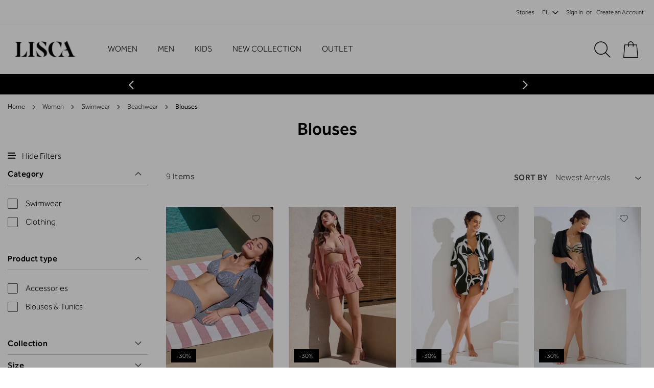

--- FILE ---
content_type: text/html; charset=UTF-8
request_url: https://www.lisca.com/women/swimwear/accessories/blouses.html
body_size: 29026
content:
 <!doctype html><html lang="en"><head ><script>var BASE_URL='https\u003A\u002F\u002Fwww.lisca.com\u002F';var require={'baseUrl':'https\u003A\u002F\u002Fwww.lisca.com\u002Fstatic\u002Fversion1763378132\u002Ffrontend\u002FPearl\u002Fweltpixel_custom\u002Fen_GB'};</script> <meta charset="utf-8"/>
<meta name="title" content="Blouses - Beachwear - Swimwear - Women"/>
<meta name="description" content="Lisca - premium underwear, swimwear, pyjamas, socks... For every taste and every occasion."/>
<meta name="keywords" content="underwear, swimwear, pyjamas, socks, t-shirts"/>
<meta name="robots" content="INDEX,FOLLOW"/>
<meta name="viewport" content="width=device-width, initial-scale=1"/>
<meta name="format-detection" content="telephone=no"/>
<title>Blouses - Beachwear - Swimwear - Women</title>
<link  rel="stylesheet" type="text/css"  media="all" href="https://www.lisca.com/static/version1763378132/frontend/Pearl/weltpixel_custom/en_GB/WeltPixel_CustomHeader/css/weltpixel_custom_header_eu.css" /><link  rel="stylesheet" type="text/css"  media="all" href="https://www.lisca.com/static/version1763378132/frontend/Pearl/weltpixel_custom/en_GB/WeltPixel_CustomFooter/css/weltpixel_custom_footer_eu.css" /><link  rel="stylesheet" type="text/css"  media="all" href="https://www.lisca.com/static/version1763378132/frontend/Pearl/weltpixel_custom/en_GB/WeltPixel_ProductPage/css/weltpixel_product_store_eu.css" /><link  rel="stylesheet" type="text/css"  media="all" href="https://www.lisca.com/static/version1763378132/frontend/Pearl/weltpixel_custom/en_GB/WeltPixel_CategoryPage/css/weltpixel_category_store_eu.css" /><link  rel="stylesheet" type="text/css"  media="all" href="https://www.lisca.com/static/version1763378132/frontend/Pearl/weltpixel_custom/en_GB/css/styles-m.css" /><link  rel="stylesheet" type="text/css"  media="all" href="https://www.lisca.com/static/version1763378132/frontend/Pearl/weltpixel_custom/en_GB/Amasty_Base/vendor/slick/amslick.min.css" /><link  rel="stylesheet" type="text/css"  media="all" href="https://www.lisca.com/static/version1763378132/frontend/Pearl/weltpixel_custom/en_GB/Amasty_Label/vendor/tooltipster/css/tooltipster.min.css" /><link  rel="stylesheet" type="text/css"  media="all" href="https://www.lisca.com/static/version1763378132/frontend/Pearl/weltpixel_custom/en_GB/WeltPixel_OwlCarouselSlider/css/owl.carousel.css" /><link  rel="stylesheet" type="text/css"  media="all" href="https://www.lisca.com/static/version1763378132/frontend/Pearl/weltpixel_custom/en_GB/WeltPixel_Quickview/css/magnific-popup.css" /><link  rel="stylesheet" type="text/css"  media="all" href="https://www.lisca.com/static/version1763378132/frontend/Pearl/weltpixel_custom/en_GB/WeltPixel_DesignElements/css/bootstrap_grid.css" /><link  rel="stylesheet" type="text/css"  media="all" href="https://www.lisca.com/static/version1763378132/frontend/Pearl/weltpixel_custom/en_GB/WeltPixel_DesignElements/css/font-icons-core.css" /><link  rel="stylesheet" type="text/css"  media="all" href="https://www.lisca.com/static/version1763378132/frontend/Pearl/weltpixel_custom/en_GB/WeltPixel_DesignElements/css/imports/shortcodes/social-icons.css" /><link  rel="stylesheet" type="text/css"  media="all" href="https://www.lisca.com/static/version1763378132/frontend/Pearl/weltpixel_custom/en_GB/WeltPixel_DesignElements/css/imports/shortcodes/styled-icons.css" /><link  rel="stylesheet" type="text/css"  media="all" href="https://www.lisca.com/static/version1763378132/frontend/Pearl/weltpixel_custom/en_GB/WeltPixel_DesignElements/css/font-icons-extended.css" /><link  rel="stylesheet" type="text/css"  media="all" href="https://www.lisca.com/static/version1763378132/frontend/Pearl/weltpixel_custom/en_GB/WeltPixel_DesignElements/css/bootstrap_table.css" /><link  rel="stylesheet" type="text/css"  media="all" href="https://www.lisca.com/static/version1763378132/frontend/Pearl/weltpixel_custom/en_GB/WeltPixel_DesignElements/css/utilities.css" /><link  rel="stylesheet" type="text/css"  media="all" href="https://www.lisca.com/static/version1763378132/frontend/Pearl/weltpixel_custom/en_GB/WeltPixel_DesignElements/css/imports/shortcodes/tabs.css" /><link  rel="stylesheet" type="text/css"  media="all" href="https://www.lisca.com/static/version1763378132/frontend/Pearl/weltpixel_custom/en_GB/WeltPixel_DesignElements/css/imports/shortcodes/toggles-accordions.css" /><link  rel="stylesheet" type="text/css"  media="all" href="https://www.lisca.com/static/version1763378132/frontend/Pearl/weltpixel_custom/en_GB/WeltPixel_DesignElements/css/imports/shortcodes/pricing.css" /><link  rel="stylesheet" type="text/css"  media="all" href="https://www.lisca.com/static/version1763378132/frontend/Pearl/weltpixel_custom/en_GB/WeltPixel_DesignElements/css/imports/shortcodes/headings.css" /><link  rel="stylesheet" type="text/css"  media="all" href="https://www.lisca.com/static/version1763378132/frontend/Pearl/weltpixel_custom/en_GB/WeltPixel_DesignElements/css/imports/shortcodes/blockquotes.css" /><link  rel="stylesheet" type="text/css"  media="all" href="https://www.lisca.com/static/version1763378132/frontend/Pearl/weltpixel_custom/en_GB/WeltPixel_DesignElements/css/imports/shortcodes/dividers.css" /><link  rel="stylesheet" type="text/css"  media="all" href="https://www.lisca.com/static/version1763378132/frontend/Pearl/weltpixel_custom/en_GB/WeltPixel_DesignElements/css/imports/shortcodes/clients.css" /><link  rel="stylesheet" type="text/css"  media="all" href="https://www.lisca.com/static/version1763378132/frontend/Pearl/weltpixel_custom/en_GB/WeltPixel_DesignElements/css/imports/shortcodes/brands.css" /><link  rel="stylesheet" type="text/css"  media="all" href="https://www.lisca.com/static/version1763378132/frontend/Pearl/weltpixel_custom/en_GB/WeltPixel_DesignElements/css/responsive.css" /><link  rel="stylesheet" type="text/css"  media="all" href="https://www.lisca.com/static/version1763378132/frontend/Pearl/weltpixel_custom/en_GB/WeltPixel_DesignElements/css/pagetitle.css" /><link  rel="stylesheet" type="text/css"  media="all" href="https://www.lisca.com/static/version1763378132/frontend/Pearl/weltpixel_custom/en_GB/WeltPixel_DesignElements/css/columns_grids.css" /><link  rel="stylesheet" type="text/css"  media="all" href="https://www.lisca.com/static/version1763378132/frontend/Pearl/weltpixel_custom/en_GB/WeltPixel_DesignElements/css/imports/shortcodes/alerts.css" /><link  rel="stylesheet" type="text/css"  media="all" href="https://www.lisca.com/static/version1763378132/frontend/Pearl/weltpixel_custom/en_GB/WeltPixel_DesignElements/css/imports/shortcodes/testimonials.css" /><link  rel="stylesheet" type="text/css"  media="all" href="https://www.lisca.com/static/version1763378132/frontend/Pearl/weltpixel_custom/en_GB/WeltPixel_DesignElements/css/imports/flex.slider.css" /><link  rel="stylesheet" type="text/css"  media="all" href="https://www.lisca.com/static/version1763378132/frontend/Pearl/weltpixel_custom/en_GB/WeltPixel_DesignElements/css/bootstrap_buttons.css" /><link  rel="stylesheet" type="text/css"  media="all" href="https://www.lisca.com/static/version1763378132/frontend/Pearl/weltpixel_custom/en_GB/WeltPixel_DesignElements/css/imports/shortcodes/buttons.css" /><link  rel="stylesheet" type="text/css"  media="all" href="https://www.lisca.com/static/version1763378132/frontend/Pearl/weltpixel_custom/en_GB/WeltPixel_DesignElements/css/sections.css" /><link  rel="stylesheet" type="text/css"  media="all" href="https://www.lisca.com/static/version1763378132/frontend/Pearl/weltpixel_custom/en_GB/WeltPixel_DesignElements/css/parallax.css" /><link  rel="stylesheet" type="text/css"  media="all" href="https://www.lisca.com/static/version1763378132/frontend/Pearl/weltpixel_custom/en_GB/WeltPixel_DesignElements/css/animate-core.css" /><link  rel="stylesheet" type="text/css"  media="all" href="https://www.lisca.com/static/version1763378132/frontend/Pearl/weltpixel_custom/en_GB/WeltPixel_DesignElements/css/animate-extended.css" /><link  rel="stylesheet" type="text/css"  media="all" href="https://www.lisca.com/static/version1763378132/frontend/Pearl/weltpixel_custom/en_GB/WeltPixel_DesignElements/css/aos.css" /><link  rel="stylesheet" type="text/css"  media="all" href="https://www.lisca.com/static/version1763378132/frontend/Pearl/weltpixel_custom/en_GB/WeltPixel_DesignElements/css/btt_button.css" /><link as="style" rel="preload" type="text/css" media="screen and (min-width: 768px)" href="https://www.lisca.com/static/version1763378132/frontend/Pearl/weltpixel_custom/en_GB/css/styles-l.css" onload="this.rel='stylesheet'" /><noscript><link href="https://www.lisca.com/static/version1763378132/frontend/Pearl/weltpixel_custom/en_GB/css/styles-l.css" media="screen and (min-width: 768px)" rel="stylesheet" type="text/css"></noscript><link as="style" rel="preload" type="text/css" media="screen and (max-width: 1050px)" href="https://www.lisca.com/static/version1763378132/frontend/Pearl/weltpixel_custom/en_GB/WeltPixel_NavigationLinks/css/navigation_mobile.css" onload="this.rel='stylesheet'" /><noscript><link href="https://www.lisca.com/static/version1763378132/frontend/Pearl/weltpixel_custom/en_GB/WeltPixel_NavigationLinks/css/navigation_mobile.css" media="screen and (max-width: 1050px)" rel="stylesheet" type="text/css"></noscript><link as="style" rel="preload" type="text/css" media="screen and (min-width: 1051px)" href="https://www.lisca.com/static/version1763378132/frontend/Pearl/weltpixel_custom/en_GB/WeltPixel_NavigationLinks/css/navigation_desktop.css" onload="this.rel='stylesheet'" /><noscript><link href="https://www.lisca.com/static/version1763378132/frontend/Pearl/weltpixel_custom/en_GB/WeltPixel_NavigationLinks/css/navigation_desktop.css" media="screen and (min-width: 1051px)" rel="stylesheet" type="text/css"></noscript>











<link rel="preload" as="font" crossorigin="anonymous" href="https://www.lisca.com/static/version1763378132/frontend/Pearl/weltpixel_custom/en_GB/fonts/opensans/light/opensans-300.woff2" />
<link rel="preload" as="font" crossorigin="anonymous" href="https://www.lisca.com/static/version1763378132/frontend/Pearl/weltpixel_custom/en_GB/fonts/opensans/regular/opensans-400.woff2" />
<link rel="preload" as="font" crossorigin="anonymous" href="https://www.lisca.com/static/version1763378132/frontend/Pearl/weltpixel_custom/en_GB/fonts/opensans/semibold/opensans-600.woff2" />
<link rel="preload" as="font" crossorigin="anonymous" href="https://www.lisca.com/static/version1763378132/frontend/Pearl/weltpixel_custom/en_GB/fonts/opensans/bold/opensans-700.woff2" />
<link rel="preload" as="font" crossorigin="anonymous" href="https://www.lisca.com/static/version1763378132/frontend/Pearl/weltpixel_custom/en_GB/fonts/Luma-Icons.woff2" />
<link rel="preload" as="font" crossorigin="anonymous" href="https://www.lisca.com/static/version1763378132/frontend/Pearl/weltpixel_custom/en_GB/WeltPixel_DesignElements/fonts/Simple-Line-Icons.woff2" />
<link rel="preload" as="font" crossorigin="anonymous" href="https://www.lisca.com/static/version1763378132/frontend/Pearl/weltpixel_custom/en_GB/WeltPixel_DesignElements/fonts/lined-icons.woff2" />
<link rel="preload" as="font" crossorigin="anonymous" href="https://www.lisca.com/static/version1763378132/frontend/Pearl/weltpixel_custom/en_GB/WeltPixel_DesignElements/fonts/font-icons.woff2" />
<link  rel="canonical" href="https://www.lisca.com/women/swimwear/accessories/blouses.html" />
<link  rel="icon" type="image/x-icon" href="https://www.lisca.com/media/favicon/default/favicon.png" />
<link rel="shortcut icon" type="image/x-icon" href="https://www.lisca.com/media/favicon/default/favicon.png" /><style>
.amasty-label-container .amlabel-text {font-size:12px !important }
.amgdprcookie-modal-container.modal-popup.modal-slide {
z-index: 999999999999 !important;
}
.modals-wrapper .modals-overlay {z-index: 999999999 !important;}
</style>     <script>window.getWpGA4Cookie=function(name){match=document.cookie.match(new RegExp(name+'=([^;]+)'));if(match)return decodeURIComponent(match[1].replace(/\+/g,' '));};window.dataLayer=window.dataLayer||[];var dl4Objects=[{"pageName":"Blouses - Beachwear - Swimwear - Women","pageType":"category","ecommerce":{"items":[{"item_name":"\u00bbLascari\u00ab Cotton Shirt, 80 cm","item_id":"049586BM","price":"48.93","item_category":"Women","item_category_2":"Swimwear","item_category_3":"Beachwear","item_category_4":"Blouses","item_list_name":"Women\/Swimwear\/Beachwear\/Blouses","item_list_id":"345","index":1,"currency":"EUR"},{"item_name":"\u00bbLascari\u00ab Cotton Shirt, 80 cm","item_id":"049586U4","price":"48.93","item_category":"Women","item_category_2":"Swimwear","item_category_3":"Beachwear","item_category_4":"Blouses","item_list_name":"Women\/Swimwear\/Beachwear\/Blouses","item_list_id":"345","index":2,"currency":"EUR"},{"item_name":"\u00bbHonolulu\u00ab Blouse, 80 cm","item_id":"049574X2","price":"52.43","item_category":"Women","item_category_2":"Swimwear","item_category_3":"Beachwear","item_category_4":"Blouses","item_list_name":"Women\/Swimwear\/Beachwear\/Blouses","item_list_id":"345","index":3,"currency":"EUR"},{"item_name":"\u00bbTanzania\u00ab Blouse, 75 cm","item_id":"04960102","price":"48.93","item_category":"Women","item_category_2":"Swimwear","item_category_3":"Beachwear","item_category_4":"Blouses","item_list_name":"Women\/Swimwear\/Beachwear\/Blouses","item_list_id":"345","index":4,"currency":"EUR"},{"item_name":"\u00bbTanzania\u00ab Blouse, 75 cm","item_id":"0496017M","price":"48.93","item_category":"Women","item_category_2":"Swimwear","item_category_3":"Beachwear","item_category_4":"Blouses","item_list_name":"Women\/Swimwear\/Beachwear\/Blouses","item_list_id":"345","index":5,"currency":"EUR"},{"item_name":"\u00bbTanzania\u00ab Blouse, 75 cm","item_id":"049601CE","price":"48.93","item_category":"Women","item_category_2":"Swimwear","item_category_3":"Beachwear","item_category_4":"Blouses","item_list_name":"Women\/Swimwear\/Beachwear\/Blouses","item_list_id":"345","index":6,"currency":"EUR"},{"item_name":"\u00bbJapan\u00ab Blouse","item_id":"0495413M","price":"34.95","item_category":"Women","item_category_2":"Swimwear","item_category_3":"Beachwear","item_category_4":"Blouses","item_list_name":"Women\/Swimwear\/Beachwear\/Blouses","item_list_id":"345","index":7,"currency":"EUR"},{"item_name":"\u00bbJapan\u00ab Blouse","item_id":"049541ZS","price":"34.95","item_category":"Women","item_category_2":"Swimwear","item_category_3":"Beachwear","item_category_4":"Blouses","item_list_name":"Women\/Swimwear\/Beachwear\/Blouses","item_list_id":"345","index":8,"currency":"EUR"},{"item_name":"\u00bbLas Vegas\u00ab Beach Robe","item_id":"049537T7","price":"28.95","item_category":"Women","item_category_2":"Swimwear","item_category_3":"Beachwear","item_category_4":"Blouses","item_list_name":"Women\/Swimwear\/Beachwear\/Blouses","item_list_id":"345","index":9,"currency":"EUR"}]},"event":"view_item_list"}];for(var i in dl4Objects){window.dataLayer.push({ecommerce:null});window.dataLayer.push(dl4Objects[i]);}
var wpGA4Cookies=['wp_ga4_customerId','wp_ga4_customerGroup'];wpGA4Cookies.map(function(cookieName){var cookieValue=window.getWpGA4Cookie(cookieName);if(cookieValue){var dl4Object={};dl4Object[cookieName.replace('wp_ga4_','')]=cookieValue;window.dataLayer.push(dl4Object);}});</script>
   <script>window.dataLayer=window.dataLayer||[];function gtag(){dataLayer.push(arguments);}
gtag('js',new Date());gtag('config','G-1PLEFBD3F1');</script>  <script type="text/x-magento-init">{"*":{"Magento_PageCache/js/form-key-provider":{}}}</script><!-- added by Trusted Shops app: Start --><script src="https://integrations.etrusted.com/applications/widget.js/v2"async defer></script><!-- End -->     <script type="application/ld+json">{"@context":"https://schema.org","@type":"BreadcrumbList","itemListElement":[{"@type":"ListItem","position":1,"item":{"@id":"https://www.lisca.com/","name":"Home"}},{"@type":"ListItem","position":2,"item":{"@id":"https://www.lisca.com/women.html","name":"Women"}},{"@type":"ListItem","position":3,"item":{"@id":"https://www.lisca.com/women/swimwear.html","name":"Swimwear"}},{"@type":"ListItem","position":4,"item":{"@id":"https://www.lisca.com/women/swimwear/accessories.html","name":"Beachwear"}}]}</script></head><body data-container="body" data-mage-init='{"loaderAjax": {}, "loader": { "icon": "https://www.lisca.com/static/version1763378132/frontend/Pearl/weltpixel_custom/en_GB/images/loader-2.gif"}}' id="html-body" class="theme-pearl page-with-filter wp-ln-filter-page wp-acs store-view-eu page-products categorypath-women-swimwear-accessories-blouses category-blouses default-layer catalog-category-view page-layout-2columns-left">     <div id="email"></div><!-- Facebook Pixel Code --><noscript><img height="1" width="1" style="display:none" alt="Facebook Pixel" src="https://www.facebook.com/tr?id=991651531043773&ev=PageView&noscript=1" /></noscript><!-- End Facebook Pixel Code --> <div data-role="bss-fbpixel-subscribe" style="display:none;"></div><span class="bss-subscribe-email" style="display:none;"></span> <span class="bss-subscribe-id" style="display:none;"></span>  <div data-role="bss-fbpixel-atc" style="display:none;"></div>          <div class="cookie-status-message" id="cookie-status">The store will not work correctly in the case when cookies are disabled.</div>   <noscript><div class="message global noscript"><div class="content"><p><strong>JavaScript seems to be disabled in your browser.</strong> <span> For the best experience on our site, be sure to turn on Javascript in your browser.</span></p></div></div></noscript>          <div id="store-switcher" class="lisca" style="display: none;"></div><div class="page-wrapper"><div class="page-header page-header-v3"><header class="page-header"><div class="panel wrapper"><div class="panel header"><ul class="compare wrapper"> <li class="item link compare" data-bind="scope: 'compareProducts'" data-role="compare-products-link"><a class="action compare no-display" title="Compare&#x20;Products" data-bind="attr: {'href': compareProducts().listUrl}, css: {'no-display': !compareProducts().count}" >Compare Products <span class="counter qty" data-bind="text: compareProducts().countCaption"></span></a></li> </ul> <a class="action skip contentarea" href="#contentarea"><span> Skip to Content</span></a>   <ul class="header links">  <li class="greet welcome" data-bind="scope: 'customer'"><!-- ko if: customer().fullname --><span class="logged-in" data-bind="text: new String('Welcome, %1!').replace('%1', customer().fullname)"></span> <!-- /ko --><!-- ko ifnot: customer().fullname --><span class="not-logged-in" data-bind="html: 'Welcome&#x20;to&#x20;the&#x20;Lisca&#x20;online&#x20;store'"></span>  <!-- /ko --></li>  <li class="nav item"><a href="https://www.lisca.com/blog" class="hide_on_mobile">Stories</a></li> <li class="nav item"><a href="#" class="store-switcher-btn-open">EU</a></li> <li class="link authorization-link" data-label="or"><a href="https://www.lisca.com/customer/account/login/referer/aHR0cHM6Ly93d3cubGlzY2EuY29tL3dvbWVuL3N3aW13ZWFyL2FjY2Vzc29yaWVzL2Jsb3VzZXMuaHRtbA%2C%2C/" >Sign In</a></li><li><a href="https://www.lisca.com/customer/account/create/" id="idzNDOZOdG" >Create an Account</a></li></ul></div></div><div class="header content"> <span data-action="toggle-nav" class="action nav-toggle"><span>Toggle Nav</span></span>  <div class="desktop-logo desktop-logo-all"><a class="logo " href="https://www.lisca.com/" title="Lisca" aria-label="store logo"><img src="https://www.lisca.com/media/logo/stores/8/lisca-new.jpg" title="Lisca" alt="Lisca" width="170" height="39" /></a></div>   <div class="sections nav-sections-3&#x20;nav-sections"> <div class="section-items nav-sections-3&#x20;nav-sections-items" data-mage-init='{"tabs":{"openedState":"active"}}'>  <div class="section-item-title nav-sections-3&#x20;nav-sections-item-title" data-role="collapsible"><a class="nav-sections-3&#x20;nav-sections-item-switch" data-toggle="switch" href="#store.menu">Menu</a></div><div class="section-item-content nav-sections-3&#x20;nav-sections-item-content" id="store.menu" data-role="content">  <nav class="navigation" data-action="navigation"><ul data-mage-init='{"menu":{"responsive":true, "expanded":false, "position":{"my":"left top","at":"left bottom"}}}'><li  class="megamenu level-top-fullwidth  level0 nav-1 category-item first has-active level-top parent mm-first-item mm-has-children"   ><a href="https://www.lisca.com/women.html"  class="level-top label-position-center"><span class="mm-subcategory-title underline-megamenu " >Women</span></a><span class='customToggler'></span><ul class="level0 submenu fullwidth  " style="display: none;"><li class="submenu-child"><div class="fullwidth-wrapper"><div class="fullwidth-wrapper-inner"><ul class="columns-group starter" style="width: 20%"><li  class="megamenu level1 nav-1-1 category-item first parent mm-first-item mm-has-children" data-has-children="1"  ><a href="https://www.lisca.com/women/lingerie.html"  class="mm-category-title label-position-center " ><span class="mm-subcategory-title underline-megamenu " >Lingerie</span></a><span class='customToggler'></span><ul class="level1 submenu   " style="display: none;"><li  class="megamenu level2 nav-1-1-1 category-item first parent mm-first-item mm-has-children"   ><a href="https://www.lisca.com/women/lingerie/bras.html"  class=" label-position-center " ><span class="mm-subcategory-title underline-megamenu " >Bras</span></a><span class='customToggler'></span><ul class="level2 submenu   " style="display: none;"><li  class="megamenu level3 nav-1-1-1-1 category-item first mm-first-item mm-no-children"   ><a href="https://www.lisca.com/women/lingerie/bras/non-wired.html"  class=" label-position-center " ><span class="mm-subcategory-title underline-megamenu " >Non-Wired</span></a><span class='customToggler'></span></li><li  class="megamenu level3 nav-1-1-1-2 category-item mm-no-children"   ><a href="https://www.lisca.com/women/lingerie/bras/sports.html"  class=" label-position-center " ><span class="mm-subcategory-title underline-megamenu " >Sports</span></a><span class='customToggler'></span></li><li  class="megamenu level3 nav-1-1-1-3 category-item mm-no-children"   ><a href="https://www.lisca.com/women/lingerie/bras/underwired.html"  class=" label-position-center " ><span class="mm-subcategory-title underline-megamenu " >Underwired</span></a><span class='customToggler'></span></li><li  class="megamenu level3 nav-1-1-1-4 category-item mm-no-children"   ><a href="https://www.lisca.com/women/lingerie/bras/push-up.html"  class=" " ><span class="mm-subcategory-title underline-megamenu " >Push-Up</span></a><span class='customToggler'></span></li><li  class="megamenu level3 nav-1-1-1-5 category-item mm-no-children"   ><a href="https://www.lisca.com/women/lingerie/bras/open-cup.html"  class=" " ><span class="mm-subcategory-title underline-megamenu " >Open Cup</span></a><span class='customToggler'></span></li><li  class="megamenu level3 nav-1-1-1-6 category-item mm-no-children"   ><a href="https://www.lisca.com/women/lingerie/bras/bustiers.html"  class=" " ><span class="mm-subcategory-title underline-megamenu " >Bustiers</span></a><span class='customToggler'></span></li><li  class="megamenu level3 nav-1-1-1-7 category-item mm-no-children"   ><a href="https://www.lisca.com/women/lingerie/bras/high-neck.html"  class=" " ><span class="mm-subcategory-title underline-megamenu " >High-Neck</span></a><span class='customToggler'></span></li><li  class="megamenu level3 nav-1-1-1-8 category-item mm-no-children"   ><a href="https://www.lisca.com/women/lingerie/bras/nursing.html"  class=" " ><span class="mm-subcategory-title underline-megamenu " >Nursing</span></a><span class='customToggler'></span></li><li  class="megamenu level3 nav-1-1-1-9 category-item mm-no-children"   ><a href="https://www.lisca.com/women/lingerie/bras/triangle.html"  class=" " ><span class="mm-subcategory-title underline-megamenu " >Triangle</span></a><span class='customToggler'></span></li><li  class="megamenu level3 nav-1-1-1-10 category-item mm-no-children"   ><a href="https://www.lisca.com/women/lingerie/bras/t-shirt-bra.html"  class=" " ><span class="mm-subcategory-title underline-megamenu " >T-Shirt Bra</span></a><span class='customToggler'></span></li><li  class="megamenu level3 nav-1-1-1-11 category-item mm-no-children"   ><a href="https://www.lisca.com/women/lingerie/bras/bralette.html"  class=" " ><span class="mm-subcategory-title underline-megamenu " >Bralette</span></a><span class='customToggler'></span></li><li  class="megamenu level3 nav-1-1-1-12 category-item last mm-no-children"   ><a href="https://www.lisca.com/women/lingerie/bras/balconette-strapless.html"  class=" " ><span class="mm-subcategory-title underline-megamenu " >Balconette &amp; Strapless</span></a><span class='customToggler'></span></li></ul><!-- end submenu --></li><li  class="megamenu level2 nav-1-1-2 category-item parent mm-has-children"   ><a href="https://www.lisca.com/women/lingerie/panties.html"  class=" label-position-center " ><span class="mm-subcategory-title underline-megamenu " >Panties</span></a><span class='customToggler'></span><ul class="level2 submenu   " style="display: none;"><li  class="megamenu level3 nav-1-1-2-1 category-item first mm-first-item mm-no-children"   ><a href="https://www.lisca.com/women/lingerie/panties/brazilian.html"  class=" " ><span class="mm-subcategory-title underline-megamenu " >Brazilian</span></a><span class='customToggler'></span></li><li  class="megamenu level3 nav-1-1-2-2 category-item mm-no-children"   ><a href="https://www.lisca.com/women/lingerie/panties/thongs.html"  class=" " ><span class="mm-subcategory-title underline-megamenu " >Thongs</span></a><span class='customToggler'></span></li><li  class="megamenu level3 nav-1-1-2-3 category-item mm-no-children"   ><a href="https://www.lisca.com/women/lingerie/panties/open-briefs.html"  class=" " ><span class="mm-subcategory-title underline-megamenu " >Open Briefs</span></a><span class='customToggler'></span></li><li  class="megamenu level3 nav-1-1-2-4 category-item mm-no-children"   ><a href="https://www.lisca.com/women/lingerie/panties/high-leg.html"  class=" " ><span class="mm-subcategory-title underline-megamenu " >High-Leg</span></a><span class='customToggler'></span></li><li  class="megamenu level3 nav-1-1-2-5 category-item mm-no-children"   ><a href="https://www.lisca.com/women/lingerie/panties/push-up.html"  class=" " ><span class="mm-subcategory-title underline-megamenu " >Push-Up</span></a><span class='customToggler'></span></li><li  class="megamenu level3 nav-1-1-2-6 category-item mm-no-children"   ><a href="https://www.lisca.com/women/lingerie/panties/anti-cellulite.html"  class=" " ><span class="mm-subcategory-title underline-megamenu " >Anti-Cellulite</span></a><span class='customToggler'></span></li><li  class="megamenu level3 nav-1-1-2-7 category-item mm-no-children"   ><a href="https://www.lisca.com/women/lingerie/panties/girdle.html"  class=" " ><span class="mm-subcategory-title underline-megamenu " >Girdle</span></a><span class='customToggler'></span></li><li  class="megamenu level3 nav-1-1-2-8 category-item mm-no-children"   ><a href="https://www.lisca.com/women/lingerie/panties/sports.html"  class=" " ><span class="mm-subcategory-title underline-megamenu " >Sports</span></a><span class='customToggler'></span></li><li  class="megamenu level3 nav-1-1-2-9 category-item mm-no-children"   ><a href="https://www.lisca.com/women/lingerie/panties/briefs.html"  class=" " ><span class="mm-subcategory-title underline-megamenu " >Briefs</span></a><span class='customToggler'></span></li><li  class="megamenu level3 nav-1-1-2-10 category-item mm-no-children"   ><a href="https://www.lisca.com/women/lingerie/panties/high-waist.html"  class=" " ><span class="mm-subcategory-title underline-megamenu " >High-Waist</span></a><span class='customToggler'></span></li><li  class="megamenu level3 nav-1-1-2-11 category-item mm-no-children"   ><a href="https://www.lisca.com/women/lingerie/panties/panty.html"  class=" " ><span class="mm-subcategory-title underline-megamenu " >Panty</span></a><span class='customToggler'></span></li><li  class="megamenu level3 nav-1-1-2-12 category-item mm-no-children"   ><a href="https://www.lisca.com/women/lingerie/panties/open-string.html"  class=" " ><span class="mm-subcategory-title underline-megamenu " >Open String</span></a><span class='customToggler'></span></li><li  class="megamenu level3 nav-1-1-2-13 category-item last mm-no-children"   ><a href="https://www.lisca.com/women/lingerie/panties/suspender-briefs.html"  class=" " ><span class="mm-subcategory-title underline-megamenu " >Suspender Briefs</span></a><span class='customToggler'></span></li></ul><!-- end submenu --></li><li  class="megamenu level2 nav-1-1-3 category-item parent mm-has-children"   ><a href="https://www.lisca.com/women/lingerie/tops.html"  class=" label-position-center " ><span class="mm-subcategory-title underline-megamenu " >Tops</span></a><span class='customToggler'></span><ul class="level2 submenu   " style="display: none;"><li  class="megamenu level3 nav-1-1-3-1 category-item first mm-first-item mm-no-children"   ><a href="https://www.lisca.com/women/lingerie/tops/tops.html"  class=" " ><span class="mm-subcategory-title underline-megamenu " >Tops</span></a><span class='customToggler'></span></li><li  class="megamenu level3 nav-1-1-3-2 category-item mm-no-children"   ><a href="https://www.lisca.com/women/lingerie/tops/t-shirt-cups.html"  class=" " ><span class="mm-subcategory-title underline-megamenu " >T-Shirt Cups</span></a><span class='customToggler'></span></li><li  class="megamenu level3 nav-1-1-3-3 category-item mm-no-children"   ><a href="https://www.lisca.com/women/lingerie/tops/tank-tops.html"  class=" " ><span class="mm-subcategory-title underline-megamenu " >Tank Tops</span></a><span class='customToggler'></span></li><li  class="megamenu level3 nav-1-1-3-4 category-item last mm-no-children"   ><a href="https://www.lisca.com/women/lingerie/tops/long-sleeve.html"  class=" " ><span class="mm-subcategory-title underline-megamenu " >Long Sleeve</span></a><span class='customToggler'></span></li></ul><!-- end submenu --></li><li  class="megamenu level2 nav-1-1-4 category-item parent mm-has-children"   ><a href="https://www.lisca.com/women/lingerie/bodysuits.html"  class=" label-position-center " ><span class="mm-subcategory-title underline-megamenu " >Bodysuits</span></a><span class='customToggler'></span><ul class="level2 submenu   " style="display: none;"><li  class="megamenu level3 nav-1-1-4-1 category-item first mm-first-item mm-no-children"   ><a href="https://www.lisca.com/women/lingerie/bodysuits/padded.html"  class=" " ><span class="mm-subcategory-title underline-megamenu " >Padded</span></a><span class='customToggler'></span></li><li  class="megamenu level3 nav-1-1-4-2 category-item mm-no-children"   ><a href="https://www.lisca.com/women/lingerie/bodysuits/non-wired.html"  class=" " ><span class="mm-subcategory-title underline-megamenu " >Non-Wired</span></a><span class='customToggler'></span></li><li  class="megamenu level3 nav-1-1-4-3 category-item mm-no-children"   ><a href="https://www.lisca.com/women/lingerie/bodysuits/underwired.html"  class=" " ><span class="mm-subcategory-title underline-megamenu " >Underwired</span></a><span class='customToggler'></span></li><li  class="megamenu level3 nav-1-1-4-4 category-item last mm-no-children"   ><a href="https://www.lisca.com/women/lingerie/bodysuits/brazilian-bodysuit.html"  class=" " ><span class="mm-subcategory-title underline-megamenu " >Brazilian Bodysuit</span></a><span class='customToggler'></span></li></ul><!-- end submenu --></li><li  class="megamenu level2 nav-1-1-5 category-item parent mm-has-children"   ><a href="https://www.lisca.com/women/lingerie/torsolettes.html"  class=" " ><span class="mm-subcategory-title underline-megamenu " >Torsolettes</span></a><span class='customToggler'></span><ul class="level2 submenu   " style="display: none;"><li  class="megamenu level3 nav-1-1-5-1 category-item first last mm-first-item mm-no-children"   ><a href="https://www.lisca.com/women/lingerie/torsolettes/torsolettes.html"  class=" " ><span class="mm-subcategory-title underline-megamenu " >Torsolettes</span></a><span class='customToggler'></span></li></ul><!-- end submenu --></li><li  class="megamenu level2 nav-1-1-6 category-item parent mm-has-children"   ><a href="https://www.lisca.com/women/lingerie/babydolls.html"  class=" " ><span class="mm-subcategory-title underline-megamenu " >Babydolls</span></a><span class='customToggler'></span><ul class="level2 submenu   " style="display: none;"><li  class="megamenu level3 nav-1-1-6-1 category-item first mm-first-item mm-no-children"   ><a href="https://www.lisca.com/women/lingerie/babydolls/slips.html"  class=" " ><span class="mm-subcategory-title underline-megamenu " >Slips</span></a><span class='customToggler'></span></li><li  class="megamenu level3 nav-1-1-6-2 category-item last mm-no-children"   ><a href="https://www.lisca.com/women/lingerie/babydolls/babydolls.html"  class=" " ><span class="mm-subcategory-title underline-megamenu " >Babydolls</span></a><span class='customToggler'></span></li></ul><!-- end submenu --></li><li  class="megamenu level2 nav-1-1-7 category-item parent mm-has-children"   ><a href="https://www.lisca.com/women/lingerie/shapewear.html"  class=" label-position-center " ><span class="mm-subcategory-title underline-megamenu " >Shapewear</span></a><span class='customToggler'></span><ul class="level2 submenu   " style="display: none;"><li  class="megamenu level3 nav-1-1-7-1 category-item first mm-first-item mm-no-children"   ><a href="https://www.lisca.com/women/lingerie/shapewear/panties.html"  class=" " ><span class="mm-subcategory-title underline-megamenu " >Panties</span></a><span class='customToggler'></span></li><li  class="megamenu level3 nav-1-1-7-2 category-item mm-no-children"   ><a href="https://www.lisca.com/women/lingerie/shapewear/bodysuits.html"  class=" " ><span class="mm-subcategory-title underline-megamenu " >Bodysuits</span></a><span class='customToggler'></span></li><li  class="megamenu level3 nav-1-1-7-3 category-item last mm-no-children"   ><a href="https://www.lisca.com/women/lingerie/shapewear/skirts.html"  class=" " ><span class="mm-subcategory-title underline-megamenu " >Skirts</span></a><span class='customToggler'></span></li></ul><!-- end submenu --></li><li  class="megamenu level2 nav-1-1-8 category-item last parent mm-has-children"   ><a href="https://www.lisca.com/women/lingerie/accessories.html"  class=" " ><span class="mm-subcategory-title underline-megamenu " >Accessories</span></a><span class='customToggler'></span><ul class="level2 submenu   " style="display: none;"><li  class="megamenu level3 nav-1-1-8-1 category-item first mm-first-item mm-no-children"   ><a href="https://www.lisca.com/women/lingerie/accessories/belt.html"  class=" " ><span class="mm-subcategory-title underline-megamenu " >Belt</span></a><span class='customToggler'></span></li><li  class="megamenu level3 nav-1-1-8-2 category-item mm-no-children"   ><a href="https://www.lisca.com/women/lingerie/accessories/gloves.html"  class=" " ><span class="mm-subcategory-title underline-megamenu " >Gloves</span></a><span class='customToggler'></span></li><li  class="megamenu level3 nav-1-1-8-3 category-item mm-no-children"   ><a href="https://www.lisca.com/women/lingerie/accessories/collar.html"  class=" " ><span class="mm-subcategory-title underline-megamenu " >Collar</span></a><span class='customToggler'></span></li><li  class="megamenu level3 nav-1-1-8-4 category-item mm-no-children"   ><a href="https://www.lisca.com/women/lingerie/accessories/wristband.html"  class=" " ><span class="mm-subcategory-title underline-megamenu " >Wristband</span></a><span class='customToggler'></span></li><li  class="megamenu level3 nav-1-1-8-5 category-item mm-no-children"   ><a href="https://www.lisca.com/women/lingerie/accessories/decorative-straps.html"  class=" " ><span class="mm-subcategory-title underline-megamenu " >Decorative Straps</span></a><span class='customToggler'></span></li><li  class="megamenu level3 nav-1-1-8-6 category-item mm-no-children"   ><a href="https://www.lisca.com/women/lingerie/accessories/garters.html"  class=" " ><span class="mm-subcategory-title underline-megamenu " >Garters</span></a><span class='customToggler'></span></li><li  class="megamenu level3 nav-1-1-8-7 category-item mm-no-children"   ><a href="https://www.lisca.com/women/lingerie/accessories/bag.html"  class=" " ><span class="mm-subcategory-title underline-megamenu " >Bag</span></a><span class='customToggler'></span></li><li  class="megamenu level3 nav-1-1-8-8 category-item mm-no-children"   ><a href="https://www.lisca.com/women/lingerie/accessories/underskirt.html"  class=" " ><span class="mm-subcategory-title underline-megamenu " >Underskirt</span></a><span class='customToggler'></span></li><li  class="megamenu level3 nav-1-1-8-9 category-item mm-no-children"   ><a href="https://www.lisca.com/women/lingerie/accessories/straps.html"  class=" " ><span class="mm-subcategory-title underline-megamenu " >Straps</span></a><span class='customToggler'></span></li><li  class="megamenu level3 nav-1-1-8-10 category-item mm-no-children"   ><a href="https://www.lisca.com/women/lingerie/accessories/pad.html"  class=" " ><span class="mm-subcategory-title underline-megamenu " >Pad</span></a><span class='customToggler'></span></li><li  class="megamenu level3 nav-1-1-8-11 category-item mm-no-children"   ><a href="https://www.lisca.com/women/lingerie/accessories/extension-tapes.html"  class=" " ><span class="mm-subcategory-title underline-megamenu " >Extension Tapes</span></a><span class='customToggler'></span></li><li  class="megamenu level3 nav-1-1-8-12 category-item last mm-no-children"   ><a href="https://www.lisca.com/women/lingerie/accessories/other.html"  class=" " ><span class="mm-subcategory-title underline-megamenu " >Other</span></a><span class='customToggler'></span></li></ul><!-- end submenu --></li></ul><!-- end submenu --></li></ul><ul class="columns-group inner" style="width: 20%"><li  class="megamenu level1 nav-1-2 category-item has-active parent mm-has-children" data-has-children="1"  ><a href="https://www.lisca.com/women/swimwear.html"  class="mm-category-title label-position-center " ><span class="mm-subcategory-title underline-megamenu " >Swimwear</span></a><span class='customToggler'></span><ul class="level1 submenu   " style="display: none;"><li  class="megamenu level2 nav-1-2-1 category-item first parent mm-first-item mm-has-children"   ><a href="https://www.lisca.com/women/swimwear/bras.html"  class=" label-position-center " ><span class="mm-subcategory-title underline-megamenu " >Bras</span></a><span class='customToggler'></span><ul class="level2 submenu   " style="display: none;"><li  class="megamenu level3 nav-1-2-1-1 category-item first mm-first-item mm-no-children"   ><a href="https://www.lisca.com/women/swimwear/bras/push-up.html"  class=" " ><span class="mm-subcategory-title underline-megamenu " >Push-Up</span></a><span class='customToggler'></span></li><li  class="megamenu level3 nav-1-2-1-2 category-item mm-no-children"   ><a href="https://www.lisca.com/women/swimwear/bras/padded.html"  class=" label-position-center " ><span class="mm-subcategory-title underline-megamenu " >Padded</span></a><span class='customToggler'></span></li><li  class="megamenu level3 nav-1-2-1-3 category-item mm-no-children"   ><a href="https://www.lisca.com/women/swimwear/bras/triangle.html"  class=" " ><span class="mm-subcategory-title underline-megamenu " >Triangle</span></a><span class='customToggler'></span></li><li  class="megamenu level3 nav-1-2-1-4 category-item parent mm-has-children"   ><a href="https://www.lisca.com/women/swimwear/bras/balconette.html"  class=" " ><span class="mm-subcategory-title underline-megamenu " >Balconette</span></a><span class='customToggler'></span><ul class="level3 submenu   " style="display: none;"><li  class="megamenu level4 nav-1-2-1-4-1 category-item first last mm-first-item mm-no-children"   ><a href="https://www.lisca.com/women/swimwear/bras/balconette/bandeau.html"  class=" " ><span class="mm-subcategory-title underline-megamenu " >Bandeau</span></a><span class='customToggler'></span></li></ul><!-- end submenu --></li><li  class="megamenu level3 nav-1-2-1-5 category-item mm-no-children"   ><a href="https://www.lisca.com/women/swimwear/bras/underwired.html"  class=" label-position-center " ><span class="mm-subcategory-title underline-megamenu " >Underwired</span></a><span class='customToggler'></span></li><li  class="megamenu level3 nav-1-2-1-6 category-item mm-no-children"   ><a href="https://www.lisca.com/women/swimwear/bras/non-wired.html"  class=" " ><span class="mm-subcategory-title underline-megamenu " >Non-Wired</span></a><span class='customToggler'></span></li><li  class="megamenu level3 nav-1-2-1-7 category-item mm-no-children"   ><a href="https://www.lisca.com/women/swimwear/bras/high-neck.html"  class=" " ><span class="mm-subcategory-title underline-megamenu " >High-Neck</span></a><span class='customToggler'></span></li><li  class="megamenu level3 nav-1-2-1-8 category-item mm-no-children"   ><a href="https://www.lisca.com/women/swimwear/bras/tankinis.html"  class=" " ><span class="mm-subcategory-title underline-megamenu " >Tankinis</span></a><span class='customToggler'></span></li><li  class="megamenu level3 nav-1-2-1-9 category-item mm-no-children"   ><a href="https://www.lisca.com/women/swimwear/bras/tankini.html"  class=" label-position-center " ><span class="mm-subcategory-title underline-megamenu " >Tankini</span></a><span class='customToggler'></span></li><li  class="megamenu level3 nav-1-2-1-10 category-item last mm-no-children"   ><a href="https://www.lisca.com/women/swimwear/bras/bralette.html"  class=" " ><span class="mm-subcategory-title underline-megamenu " >Bralette</span></a><span class='customToggler'></span></li></ul><!-- end submenu --></li><li  class="megamenu level2 nav-1-2-2 category-item parent mm-has-children"   ><a href="https://www.lisca.com/women/swimwear/panties.html"  class=" label-position-center " ><span class="mm-subcategory-title underline-megamenu " >Panties</span></a><span class='customToggler'></span><ul class="level2 submenu   " style="display: none;"><li  class="megamenu level3 nav-1-2-2-1 category-item first mm-first-item mm-no-children"   ><a href="https://www.lisca.com/catalog/category/view/s/bikinis/id/306/"  class=" " ><span class="mm-subcategory-title underline-megamenu " >Bikinis</span></a><span class='customToggler'></span></li><li  class="megamenu level3 nav-1-2-2-2 category-item mm-no-children"   ><a href="https://www.lisca.com/women/swimwear/panties/bikini-bottoms.html"  class=" " ><span class="mm-subcategory-title underline-megamenu " >Bikini Bottoms</span></a><span class='customToggler'></span></li><li  class="megamenu level3 nav-1-2-2-3 category-item mm-no-children"   ><a href="https://www.lisca.com/women/swimwear/panties/brazilian.html"  class=" " ><span class="mm-subcategory-title underline-megamenu " >Brazilian</span></a><span class='customToggler'></span></li><li  class="megamenu level3 nav-1-2-2-4 category-item mm-no-children"   ><a href="https://www.lisca.com/women/swimwear/panties/high-leg.html"  class=" " ><span class="mm-subcategory-title underline-megamenu " >High-Leg</span></a><span class='customToggler'></span></li><li  class="megamenu level3 nav-1-2-2-5 category-item mm-no-children"   ><a href="https://www.lisca.com/women/swimwear/panties/regular.html"  class=" label-position-center " ><span class="mm-subcategory-title underline-megamenu " >Regular</span></a><span class='customToggler'></span></li><li  class="megamenu level3 nav-1-2-2-6 category-item mm-no-children"   ><a href="https://www.lisca.com/women/swimwear/panties/high-waist.html"  class=" " ><span class="mm-subcategory-title underline-megamenu " >High-Waist</span></a><span class='customToggler'></span></li><li  class="megamenu level3 nav-1-2-2-7 category-item last mm-no-children"   ><a href="https://www.lisca.com/women/swimwear/panties/tie-side.html"  class=" " ><span class="mm-subcategory-title underline-megamenu " >Tie-Side</span></a><span class='customToggler'></span></li></ul><!-- end submenu --></li><li  class="megamenu level2 nav-1-2-3 category-item parent mm-has-children"   ><a href="https://www.lisca.com/women/swimwear/one-piece-swimsuits.html"  class=" " ><span class="mm-subcategory-title underline-megamenu " >One Piece Swimsuits</span></a><span class='customToggler'></span><ul class="level2 submenu   " style="display: none;"><li  class="megamenu level3 nav-1-2-3-1 category-item first mm-first-item mm-no-children"   ><a href="https://www.lisca.com/women/swimwear/one-piece-swimsuits/padded.html"  class=" " ><span class="mm-subcategory-title underline-megamenu " >Padded</span></a><span class='customToggler'></span></li><li  class="megamenu level3 nav-1-2-3-2 category-item mm-no-children"   ><a href="https://www.lisca.com/women/swimwear/one-piece-swimsuits/underwired.html"  class=" " ><span class="mm-subcategory-title underline-megamenu " >Underwired</span></a><span class='customToggler'></span></li><li  class="megamenu level3 nav-1-2-3-3 category-item mm-no-children"   ><a href="https://www.lisca.com/women/swimwear/one-piece-swimsuits/non-wired.html"  class=" " ><span class="mm-subcategory-title underline-megamenu " >Non-Wired</span></a><span class='customToggler'></span></li><li  class="megamenu level3 nav-1-2-3-4 category-item mm-no-children"   ><a href="https://www.lisca.com/women/swimwear/one-piece-swimsuits/push-up.html"  class=" " ><span class="mm-subcategory-title underline-megamenu " >Push-Up</span></a><span class='customToggler'></span></li><li  class="megamenu level3 nav-1-2-3-5 category-item last mm-no-children"   ><a href="https://www.lisca.com/women/swimwear/one-piece-swimsuits/monokini.html"  class=" " ><span class="mm-subcategory-title underline-megamenu " >Monokini</span></a><span class='customToggler'></span></li></ul><!-- end submenu --></li><li  class="megamenu level2 nav-1-2-4 category-item has-active last parent mm-has-children"   ><a href="https://www.lisca.com/women/swimwear/accessories.html"  class=" " ><span class="mm-subcategory-title underline-megamenu " >Beachwear</span></a><span class='customToggler'></span><ul class="level2 submenu   " style="display: none;"><li  class="megamenu level3 nav-1-2-4-1 category-item first mm-first-item mm-no-children"   ><a href="https://www.lisca.com/women/swimwear/accessories/dresses.html"  class=" " ><span class="mm-subcategory-title underline-megamenu " >Dresses</span></a><span class='customToggler'></span></li><li  class="megamenu level3 nav-1-2-4-2 category-item mm-no-children"   ><a href="https://www.lisca.com/women/swimwear/accessories/kaftans.html"  class=" " ><span class="mm-subcategory-title underline-megamenu " >Kaftans</span></a><span class='customToggler'></span></li><li  class="megamenu level3 nav-1-2-4-3 category-item mm-no-children"   ><a href="https://www.lisca.com/women/swimwear/accessories/pareos.html"  class=" " ><span class="mm-subcategory-title underline-megamenu " >Pareos</span></a><span class='customToggler'></span></li><li  class="megamenu level3 nav-1-2-4-4 category-item mm-no-children"   ><a href="https://www.lisca.com/women/swimwear/accessories/bag.html"  class=" " ><span class="mm-subcategory-title underline-megamenu " >Bag</span></a><span class='customToggler'></span></li><li  class="megamenu level3 nav-1-2-4-5 category-item mm-no-children"   ><a href="https://www.lisca.com/women/swimwear/accessories/towels.html"  class=" " ><span class="mm-subcategory-title underline-megamenu " >Towels</span></a><span class='customToggler'></span></li><li  class="megamenu level3 nav-1-2-4-6 category-item mm-no-children"   ><a href="https://www.lisca.com/women/swimwear/accessories/skirts.html"  class=" " ><span class="mm-subcategory-title underline-megamenu " >Skirts</span></a><span class='customToggler'></span></li><li  class="megamenu level3 nav-1-2-4-7 category-item mm-no-children"   ><a href="https://www.lisca.com/women/swimwear/accessories/tunics.html"  class=" " ><span class="mm-subcategory-title underline-megamenu " >Tunics</span></a><span class='customToggler'></span></li><li  class="megamenu level3 nav-1-2-4-8 category-item mm-no-children"   ><a href="https://www.lisca.com/women/swimwear/accessories/short-sleeve.html"  class=" " ><span class="mm-subcategory-title underline-megamenu " >Short Sleeve</span></a><span class='customToggler'></span></li><li  class="megamenu level3 nav-1-2-4-9 category-item mm-no-children"   ><a href="https://www.lisca.com/women/swimwear/accessories/flip-flops.html"  class=" " ><span class="mm-subcategory-title underline-megamenu " >Flip-Flops</span></a><span class='customToggler'></span></li><li  class="megamenu level3 nav-1-2-4-10 category-item mm-no-children"   ><a href="https://www.lisca.com/women/swimwear/accessories/cover-ups.html"  class=" " ><span class="mm-subcategory-title underline-megamenu " >Cover Ups</span></a><span class='customToggler'></span></li><li  class="megamenu level3 nav-1-2-4-11 category-item active mm-no-children"   ><a href="https://www.lisca.com/women/swimwear/accessories/blouses.html"  class=" " ><span class="mm-subcategory-title underline-megamenu " >Blouses</span></a><span class='customToggler'></span></li><li  class="megamenu level3 nav-1-2-4-12 category-item mm-no-children"   ><a href="https://www.lisca.com/women/swimwear/accessories/jumpsuits.html"  class=" " ><span class="mm-subcategory-title underline-megamenu " >Jumpsuits</span></a><span class='customToggler'></span></li><li  class="megamenu level3 nav-1-2-4-13 category-item mm-no-children"   ><a href="https://www.lisca.com/women/swimwear/accessories/tops.html"  class=" " ><span class="mm-subcategory-title underline-megamenu " >Tops</span></a><span class='customToggler'></span></li><li  class="megamenu level3 nav-1-2-4-14 category-item mm-no-children"   ><a href="https://www.lisca.com/women/swimwear/accessories/trousers.html"  class=" " ><span class="mm-subcategory-title underline-megamenu " >Trousers</span></a><span class='customToggler'></span></li><li  class="megamenu level3 nav-1-2-4-15 category-item mm-no-children"   ><a href="https://www.lisca.com/women/swimwear/accessories/hats.html"  class=" " ><span class="mm-subcategory-title underline-megamenu " >Hats</span></a><span class='customToggler'></span></li><li  class="megamenu level3 nav-1-2-4-16 category-item last mm-no-children"   ><a href="https://www.lisca.com/women/swimwear/accessories/long-sleeve-tops.html"  class=" " ><span class="mm-subcategory-title underline-megamenu " >Long Sleeve Tops</span></a><span class='customToggler'></span></li></ul><!-- end submenu --></li></ul><!-- end submenu --></li></ul><ul class="columns-group inner" style="width: 20%"><li  class="megamenu level1 nav-1-3 category-item parent mm-has-children" data-has-children="1"  ><a href="https://www.lisca.com/women/clothing.html"  class="mm-category-title label-position-center " ><span class="mm-subcategory-title underline-megamenu " >Clothing</span></a><span class='customToggler'></span><ul class="level1 submenu   " style="display: none;"><li  class="megamenu level2 nav-1-3-1 category-item first parent mm-first-item mm-has-children"   ><a href="https://www.lisca.com/women/clothing/shirts.html"  class=" " ><span class="mm-subcategory-title underline-megamenu " >Shirts</span></a><span class='customToggler'></span><ul class="level2 submenu   " style="display: none;"><li  class="megamenu level3 nav-1-3-1-1 category-item first mm-first-item mm-no-children"   ><a href="https://www.lisca.com/women/clothing/shirts/t-shirts.html"  class=" " ><span class="mm-subcategory-title underline-megamenu " >T-Shirts</span></a><span class='customToggler'></span></li><li  class="megamenu level3 nav-1-3-1-2 category-item mm-no-children"   ><a href="https://www.lisca.com/women/clothing/shirts/tops.html"  class=" label-position-center " ><span class="mm-subcategory-title underline-megamenu " >Tops</span></a><span class='customToggler'></span></li><li  class="megamenu level3 nav-1-3-1-3 category-item mm-no-children"   ><a href="https://www.lisca.com/women/clothing/shirts/long-sleeve.html"  class=" " ><span class="mm-subcategory-title underline-megamenu " >Long Sleeve</span></a><span class='customToggler'></span></li><li  class="megamenu level3 nav-1-3-1-4 category-item last mm-no-children"   ><a href="https://www.lisca.com/women/clothing/shirts/turtleneck.html"  class=" " ><span class="mm-subcategory-title underline-megamenu " >Turtleneck</span></a><span class='customToggler'></span></li></ul><!-- end submenu --></li><li  class="megamenu level2 nav-1-3-2 category-item parent mm-has-children"   ><a href="https://www.lisca.com/women/clothing/blouses-tunics.html"  class=" label-position-center " ><span class="mm-subcategory-title underline-megamenu " >Blouses &amp; Tunics</span></a><span class='customToggler'></span><ul class="level2 submenu   " style="display: none;"><li  class="megamenu level3 nav-1-3-2-1 category-item first mm-first-item mm-no-children"   ><a href="https://www.lisca.com/women/clothing/blouses-tunics/short-sleeve.html"  class=" label-position-center " ><span class="mm-subcategory-title underline-megamenu " >Short Sleeve</span></a><span class='customToggler'></span></li><li  class="megamenu level3 nav-1-3-2-2 category-item mm-no-children"   ><a href="https://www.lisca.com/women/clothing/blouses-tunics/tunics.html"  class=" label-position-center " ><span class="mm-subcategory-title underline-megamenu " >Tunics</span></a><span class='customToggler'></span></li><li  class="megamenu level3 nav-1-3-2-3 category-item last mm-no-children"   ><a href="https://www.lisca.com/women/clothing/blouses-tunics/long-sleeve.html"  class=" " ><span class="mm-subcategory-title underline-megamenu " >Long Sleeve</span></a><span class='customToggler'></span></li></ul><!-- end submenu --></li><li  class="megamenu level2 nav-1-3-3 category-item parent mm-has-children"   ><a href="https://www.lisca.com/women/clothing/bodysuits.html"  class=" " ><span class="mm-subcategory-title underline-megamenu " >Bodysuits</span></a><span class='customToggler'></span><ul class="level2 submenu   " style="display: none;"><li  class="megamenu level3 nav-1-3-3-1 category-item first last mm-first-item mm-no-children"   ><a href="https://www.lisca.com/women/clothing/bodysuits/bodysuits.html"  class=" " ><span class="mm-subcategory-title underline-megamenu " >Bodysuits</span></a><span class='customToggler'></span></li></ul><!-- end submenu --></li><li  class="megamenu level2 nav-1-3-4 category-item parent mm-has-children"   ><a href="https://www.lisca.com/women/clothing/dresses-skirts.html"  class=" label-position-center " ><span class="mm-subcategory-title underline-megamenu " >Dresses &amp; Skirts</span></a><span class='customToggler'></span><ul class="level2 submenu   " style="display: none;"><li  class="megamenu level3 nav-1-3-4-1 category-item first mm-first-item mm-no-children"   ><a href="https://www.lisca.com/women/clothing/dresses-skirts/dresses.html"  class=" label-position-center " ><span class="mm-subcategory-title underline-megamenu " >Dresses</span></a><span class='customToggler'></span></li><li  class="megamenu level3 nav-1-3-4-2 category-item last mm-no-children"   ><a href="https://www.lisca.com/women/clothing/dresses-skirts/skirts.html"  class=" label-position-center " ><span class="mm-subcategory-title underline-megamenu " >Skirts</span></a><span class='customToggler'></span></li></ul><!-- end submenu --></li><li  class="megamenu level2 nav-1-3-5 category-item parent mm-has-children"   ><a href="https://www.lisca.com/women/clothing/jackets-cardigans.html"  class=" " ><span class="mm-subcategory-title underline-megamenu " >Jackets &amp; Cardigans</span></a><span class='customToggler'></span><ul class="level2 submenu   " style="display: none;"><li  class="megamenu level3 nav-1-3-5-1 category-item first mm-first-item mm-no-children"   ><a href="https://www.lisca.com/women/clothing/jackets-cardigans/jackets.html"  class=" " ><span class="mm-subcategory-title underline-megamenu " >Jackets</span></a><span class='customToggler'></span></li><li  class="megamenu level3 nav-1-3-5-2 category-item last mm-no-children"   ><a href="https://www.lisca.com/women/clothing/jackets-cardigans/cardigans.html"  class=" " ><span class="mm-subcategory-title underline-megamenu " >Cardigans</span></a><span class='customToggler'></span></li></ul><!-- end submenu --></li><li  class="megamenu level2 nav-1-3-6 category-item parent mm-has-children"   ><a href="https://www.lisca.com/women/clothing/pants.html"  class=" " ><span class="mm-subcategory-title underline-megamenu " >Pants</span></a><span class='customToggler'></span><ul class="level2 submenu   " style="display: none;"><li  class="megamenu level3 nav-1-3-6-1 category-item first mm-first-item mm-no-children"   ><a href="https://www.lisca.com/women/clothing/pants/trousers.html"  class=" label-position-center " ><span class="mm-subcategory-title underline-megamenu " >Trousers</span></a><span class='customToggler'></span></li><li  class="megamenu level3 nav-1-3-6-2 category-item last mm-no-children"   ><a href="https://www.lisca.com/women/clothing/pants/shorts.html"  class=" label-position-center " ><span class="mm-subcategory-title underline-megamenu " >Shorts</span></a><span class='customToggler'></span></li></ul><!-- end submenu --></li><li  class="megamenu level2 nav-1-3-7 category-item last parent mm-has-children"   ><a href="https://www.lisca.com/women/clothing/accessories.html"  class=" label-position-center " ><span class="mm-subcategory-title underline-megamenu " >Accessories</span></a><span class='customToggler'></span><ul class="level2 submenu   " style="display: none;"><li  class="megamenu level3 nav-1-3-7-1 category-item first last mm-first-item mm-no-children"   ><a href="https://www.lisca.com/women/clothing/accessories/accessories.html"  class=" " ><span class="mm-subcategory-title underline-megamenu " >Accessories</span></a><span class='customToggler'></span></li></ul><!-- end submenu --></li></ul><!-- end submenu --></li></ul><ul class="columns-group inner" style="width: 20%"><li  class="megamenu level1 nav-1-4 category-item parent mm-has-children" data-has-children="1"  ><a href="https://www.lisca.com/women/nightwear.html"  class="mm-category-title label-position-center " ><span class="mm-subcategory-title underline-megamenu " >Nightwear</span></a><span class='customToggler'></span><ul class="level1 submenu   " style="display: none;"><li  class="megamenu level2 nav-1-4-1 category-item first parent mm-first-item mm-has-children"   ><a href="https://www.lisca.com/women/nightwear/pyjamas.html"  class=" label-position-center " ><span class="mm-subcategory-title underline-megamenu " >Pyjamas</span></a><span class='customToggler'></span><ul class="level2 submenu   " style="display: none;"><li  class="megamenu level3 nav-1-4-1-1 category-item first mm-first-item mm-no-children"   ><a href="https://www.lisca.com/women/nightwear/pyjamas/long-sleeve.html"  class=" " ><span class="mm-subcategory-title underline-megamenu " >Long Sleeve</span></a><span class='customToggler'></span></li><li  class="megamenu level3 nav-1-4-1-2 category-item mm-no-children"   ><a href="https://www.lisca.com/women/nightwear/pyjamas/short-sleeve.html"  class=" " ><span class="mm-subcategory-title underline-megamenu " >Short Sleeve</span></a><span class='customToggler'></span></li><li  class="megamenu level3 nav-1-4-1-3 category-item mm-no-children"   ><a href="https://www.lisca.com/women/nightwear/pyjamas/sleepshirts.html"  class=" " ><span class="mm-subcategory-title underline-megamenu " >Sleepshirts</span></a><span class='customToggler'></span></li><li  class="megamenu level3 nav-1-4-1-4 category-item mm-no-children"   ><a href="https://www.lisca.com/women/nightwear/pyjamas/tall-trousers.html"  class=" " ><span class="mm-subcategory-title underline-megamenu " >Tall Trousers</span></a><span class='customToggler'></span></li><li  class="megamenu level3 nav-1-4-1-5 category-item mm-no-children"   ><a href="https://www.lisca.com/women/nightwear/pyjamas/capri-pants.html"  class=" " ><span class="mm-subcategory-title underline-megamenu " >Capri Pants</span></a><span class='customToggler'></span></li><li  class="megamenu level3 nav-1-4-1-6 category-item mm-no-children"   ><a href="https://www.lisca.com/women/nightwear/pyjamas/leggings.html"  class=" " ><span class="mm-subcategory-title underline-megamenu " >Leggings</span></a><span class='customToggler'></span></li><li  class="megamenu level3 nav-1-4-1-7 category-item last mm-no-children"   ><a href="https://www.lisca.com/women/nightwear/pyjamas/shorts.html"  class=" " ><span class="mm-subcategory-title underline-megamenu " >Shorts</span></a><span class='customToggler'></span></li></ul><!-- end submenu --></li><li  class="megamenu level2 nav-1-4-2 category-item parent mm-has-children"   ><a href="https://www.lisca.com/women/nightwear/nightdresses.html"  class=" label-position-center " ><span class="mm-subcategory-title underline-megamenu " >Nightdresses</span></a><span class='customToggler'></span><ul class="level2 submenu   " style="display: none;"><li  class="megamenu level3 nav-1-4-2-1 category-item first mm-first-item mm-no-children"   ><a href="https://www.lisca.com/women/nightwear/nightdresses/short-sleeve.html"  class=" " ><span class="mm-subcategory-title underline-megamenu " >Short Sleeve</span></a><span class='customToggler'></span></li><li  class="megamenu level3 nav-1-4-2-2 category-item mm-no-children"   ><a href="https://www.lisca.com/women/nightwear/nightdresses/long-sleeve.html"  class=" " ><span class="mm-subcategory-title underline-megamenu " >Long Sleeve</span></a><span class='customToggler'></span></li><li  class="megamenu level3 nav-1-4-2-3 category-item last mm-no-children"   ><a href="https://www.lisca.com/women/nightwear/nightdresses/sleevless.html"  class=" label-position-center " ><span class="mm-subcategory-title underline-megamenu " >Sleevless</span></a><span class='customToggler'></span></li></ul><!-- end submenu --></li><li  class="megamenu level2 nav-1-4-3 category-item parent mm-has-children"   ><a href="https://www.lisca.com/women/nightwear/robes.html"  class=" label-position-center " ><span class="mm-subcategory-title underline-megamenu " >Robes</span></a><span class='customToggler'></span><ul class="level2 submenu   " style="display: none;"><li  class="megamenu level3 nav-1-4-3-1 category-item first mm-first-item mm-no-children"   ><a href="https://www.lisca.com/women/nightwear/robes/robes.html"  class=" " ><span class="mm-subcategory-title underline-megamenu " >Robes</span></a><span class='customToggler'></span></li><li  class="megamenu level3 nav-1-4-3-2 category-item mm-no-children"   ><a href="https://www.lisca.com/women/nightwear/robes/boleros.html"  class=" " ><span class="mm-subcategory-title underline-megamenu " >Boleros</span></a><span class='customToggler'></span></li><li  class="megamenu level3 nav-1-4-3-3 category-item last mm-no-children"   ><a href="https://www.lisca.com/women/nightwear/robes/cardigans.html"  class=" " ><span class="mm-subcategory-title underline-megamenu " >Cardigans</span></a><span class='customToggler'></span></li></ul><!-- end submenu --></li><li  class="megamenu level2 nav-1-4-4 category-item parent mm-has-children"   ><a href="https://www.lisca.com/women/nightwear/jumpsuits.html"  class=" " ><span class="mm-subcategory-title underline-megamenu " >Jumpsuits</span></a><span class='customToggler'></span><ul class="level2 submenu   " style="display: none;"><li  class="megamenu level3 nav-1-4-4-1 category-item first last mm-first-item mm-no-children"   ><a href="https://www.lisca.com/women/nightwear/jumpsuits/jumpsuits.html"  class=" " ><span class="mm-subcategory-title underline-megamenu " >Jumpsuits</span></a><span class='customToggler'></span></li></ul><!-- end submenu --></li><li  class="megamenu level2 nav-1-4-5 category-item last parent mm-has-children"   ><a href="https://www.lisca.com/women/nightwear/accessories.html"  class=" " ><span class="mm-subcategory-title underline-megamenu " >Accessories</span></a><span class='customToggler'></span><ul class="level2 submenu   " style="display: none;"><li  class="megamenu level3 nav-1-4-5-1 category-item first mm-first-item mm-no-children"   ><a href="https://www.lisca.com/women/nightwear/accessories/slippers.html"  class=" " ><span class="mm-subcategory-title underline-megamenu " >Slippers</span></a><span class='customToggler'></span></li><li  class="megamenu level3 nav-1-4-5-2 category-item mm-no-children"   ><a href="https://www.lisca.com/women/nightwear/accessories/washing-bag.html"  class=" " ><span class="mm-subcategory-title underline-megamenu " >Washing Bag</span></a><span class='customToggler'></span></li><li  class="megamenu level3 nav-1-4-5-3 category-item mm-no-children"   ><a href="https://www.lisca.com/women/nightwear/accessories/socks.html"  class=" " ><span class="mm-subcategory-title underline-megamenu " >Socks</span></a><span class='customToggler'></span></li><li  class="megamenu level3 nav-1-4-5-4 category-item last mm-no-children"   ><a href="https://www.lisca.com/women/nightwear/accessories/sleep-mask.html"  class=" " ><span class="mm-subcategory-title underline-megamenu " >Sleep Mask</span></a><span class='customToggler'></span></li></ul><!-- end submenu --></li></ul><!-- end submenu --></li></ul><ul class="columns-group inner" style="width: 20%"><li  class="megamenu level1 nav-1-5 category-item last parent mm-has-children" data-has-children="1"  ><a href="https://www.lisca.com/women/tights.html"  class="mm-category-title label-position-center " ><span class="mm-subcategory-title underline-megamenu " >Tights</span></a><span class='customToggler'></span><ul class="level1 submenu   " style="display: none;"><li  class="megamenu level2 nav-1-5-1 category-item first parent mm-first-item mm-has-children"   ><a href="https://www.lisca.com/women/tights/stockings.html"  class=" label-position-center " ><span class="mm-subcategory-title underline-megamenu " >Stockings</span></a><span class='customToggler'></span><ul class="level2 submenu   " style="display: none;"><li  class="megamenu level3 nav-1-5-1-1 category-item first last mm-first-item mm-no-children"   ><a href="https://www.lisca.com/women/tights/stockings/stockings.html"  class=" " ><span class="mm-subcategory-title underline-megamenu " >Stockings</span></a><span class='customToggler'></span></li></ul><!-- end submenu --></li><li  class="megamenu level2 nav-1-5-2 category-item parent mm-has-children"   ><a href="https://www.lisca.com/women/tights/basic-tights.html"  class=" " ><span class="mm-subcategory-title underline-megamenu " >Basic Tights</span></a><span class='customToggler'></span><ul class="level2 submenu   " style="display: none;"><li  class="megamenu level3 nav-1-5-2-1 category-item first last mm-first-item mm-no-children"   ><a href="https://www.lisca.com/women/tights/basic-tights/basic-tights.html"  class=" " ><span class="mm-subcategory-title underline-megamenu " >Basic Tights</span></a><span class='customToggler'></span></li></ul><!-- end submenu --></li><li  class="megamenu level2 nav-1-5-3 category-item parent mm-has-children"   ><a href="https://www.lisca.com/women/tights/knee-high-socks.html"  class=" " ><span class="mm-subcategory-title underline-megamenu " >Knee-High &amp; Socks</span></a><span class='customToggler'></span><ul class="level2 submenu   " style="display: none;"><li  class="megamenu level3 nav-1-5-3-1 category-item first last mm-first-item mm-no-children"   ><a href="https://www.lisca.com/women/tights/knee-high-socks/knee-high-socks.html"  class=" " ><span class="mm-subcategory-title underline-megamenu " >Knee-High &amp; Socks</span></a><span class='customToggler'></span></li></ul><!-- end submenu --></li><li  class="megamenu level2 nav-1-5-4 category-item last parent mm-has-children"   ><a href="https://www.lisca.com/women/tights/shaper.html"  class=" " ><span class="mm-subcategory-title underline-megamenu " >Shaper</span></a><span class='customToggler'></span><ul class="level2 submenu   " style="display: none;"><li  class="megamenu level3 nav-1-5-4-1 category-item first last mm-first-item mm-no-children"   ><a href="https://www.lisca.com/women/tights/shaper/shaper.html"  class=" " ><span class="mm-subcategory-title underline-megamenu " >Shaper</span></a><span class='customToggler'></span></li></ul><!-- end submenu --></li></ul><!-- end submenu --></li><span class="close columns-group last"></span></ul></div></div></li><!-- end submenu-child --></ul><!-- end submenu --></li><li  class="megamenu level-top-sectioned  level0 nav-2 category-item level-top parent mm-has-children"   ><a href="https://www.lisca.com/men.html"  class="level-top label-position-center"><span class="mm-subcategory-title underline-megamenu " >Men</span></a><span class='customToggler'></span><ul class="level0 submenu sectioned  " style="display: none;"><li class="submenu-child"><ul class="columns-group starter" style="width: auto"><li  class="megamenu level1 nav-2-1 category-item first parent mm-first-item mm-has-children" data-has-children="1"  ><a href="https://www.lisca.com/men/lingerie.html"  class="mm-category-title label-position-center " ><span class="mm-subcategory-title underline-megamenu " >Underwear</span></a><span class='customToggler'></span><ul class="level1 submenu   " style="display: none;"><li  class="megamenu level2 nav-2-1-1 category-item first parent mm-first-item mm-has-children"   ><a href="https://www.lisca.com/men/lingerie/briefs.html"  class=" " ><span class="mm-subcategory-title underline-megamenu " >Briefs</span></a><span class='customToggler'></span><ul class="level2 submenu   " style="display: none;"><li  class="megamenu level3 nav-2-1-1-1 category-item first mm-first-item mm-no-children"   ><a href="https://www.lisca.com/men/lingerie/briefs/boxer-briefs.html"  class=" " ><span class="mm-subcategory-title underline-megamenu " >Boxer Briefs</span></a><span class='customToggler'></span></li><li  class="megamenu level3 nav-2-1-1-2 category-item mm-no-children"   ><a href="https://www.lisca.com/men/lingerie/briefs/briefs.html"  class=" " ><span class="mm-subcategory-title underline-megamenu " >Briefs</span></a><span class='customToggler'></span></li><li  class="megamenu level3 nav-2-1-1-3 category-item mm-no-children"   ><a href="https://www.lisca.com/men/lingerie/briefs/boxers.html"  class=" " ><span class="mm-subcategory-title underline-megamenu " >Boxers</span></a><span class='customToggler'></span></li><li  class="megamenu level3 nav-2-1-1-4 category-item last mm-no-children"   ><a href="https://www.lisca.com/men/lingerie/briefs/hipster.html"  class=" " ><span class="mm-subcategory-title underline-megamenu " >Hipster</span></a><span class='customToggler'></span></li></ul><!-- end submenu --></li><li  class="megamenu level2 nav-2-1-2 category-item last parent mm-has-children"   ><a href="https://www.lisca.com/men/lingerie/tops.html"  class=" " ><span class="mm-subcategory-title underline-megamenu " >Tops</span></a><span class='customToggler'></span><ul class="level2 submenu   " style="display: none;"><li  class="megamenu level3 nav-2-1-2-1 category-item first mm-first-item mm-no-children"   ><a href="https://www.lisca.com/men/lingerie/tops/short-sleeve.html"  class=" " ><span class="mm-subcategory-title underline-megamenu " >Short Sleeve</span></a><span class='customToggler'></span></li><li  class="megamenu level3 nav-2-1-2-2 category-item last mm-no-children"   ><a href="https://www.lisca.com/men/lingerie/tops/tank-tops.html"  class=" " ><span class="mm-subcategory-title underline-megamenu " >Tank Tops</span></a><span class='customToggler'></span></li></ul><!-- end submenu --></li></ul><!-- end submenu --></li></ul><ul class="columns-group inner" style="width: auto"><li  class="megamenu level1 nav-2-2 category-item parent mm-has-children" data-has-children="1"  ><a href="https://www.lisca.com/men/swimwear.html"  class="mm-category-title label-position-center " ><span class="mm-subcategory-title underline-megamenu " >Swimwear</span></a><span class='customToggler'></span><ul class="level1 submenu   " style="display: none;"><li  class="megamenu level2 nav-2-2-1 category-item first parent mm-first-item mm-has-children"   ><a href="https://www.lisca.com/men/swimwear/briefs.html"  class=" " ><span class="mm-subcategory-title underline-megamenu " >Briefs</span></a><span class='customToggler'></span><ul class="level2 submenu   " style="display: none;"><li  class="megamenu level3 nav-2-2-1-1 category-item first last mm-first-item mm-no-children"   ><a href="https://www.lisca.com/men/swimwear/briefs/briefs.html"  class=" " ><span class="mm-subcategory-title underline-megamenu " >Briefs</span></a><span class='customToggler'></span></li></ul><!-- end submenu --></li><li  class="megamenu level2 nav-2-2-2 category-item parent mm-has-children"   ><a href="https://www.lisca.com/men/swimwear/swim-trunks.html"  class=" " ><span class="mm-subcategory-title underline-megamenu " >Swim Trunks</span></a><span class='customToggler'></span><ul class="level2 submenu   " style="display: none;"><li  class="megamenu level3 nav-2-2-2-1 category-item first last mm-first-item mm-no-children"   ><a href="https://www.lisca.com/men/swimwear/swim-trunks/trunks.html"  class=" " ><span class="mm-subcategory-title underline-megamenu " >Trunks</span></a><span class='customToggler'></span></li></ul><!-- end submenu --></li><li  class="megamenu level2 nav-2-2-3 category-item last parent mm-has-children"   ><a href="https://www.lisca.com/men/swimwear/swim-shorts.html"  class=" " ><span class="mm-subcategory-title underline-megamenu " >Swim Shorts</span></a><span class='customToggler'></span><ul class="level2 submenu   " style="display: none;"><li  class="megamenu level3 nav-2-2-3-1 category-item first last mm-first-item mm-no-children"   ><a href="https://www.lisca.com/men/swimwear/swim-shorts/shorts.html"  class=" " ><span class="mm-subcategory-title underline-megamenu " >Shorts</span></a><span class='customToggler'></span></li></ul><!-- end submenu --></li></ul><!-- end submenu --></li></ul><ul class="columns-group inner" style="width: auto"><li  class="megamenu level1 nav-2-3 category-item last parent mm-has-children" data-has-children="1"  ><a href="https://www.lisca.com/men/nightwear.html"  class="mm-category-title label-position-center " ><span class="mm-subcategory-title underline-megamenu " >Nightwear</span></a><span class='customToggler'></span><ul class="level1 submenu   " style="display: none;"><li  class="megamenu level2 nav-2-3-1 category-item first last parent mm-first-item mm-has-children"   ><a href="https://www.lisca.com/men/nightwear/pyjamas.html"  class=" " ><span class="mm-subcategory-title underline-megamenu " >Pyjamas</span></a><span class='customToggler'></span><ul class="level2 submenu   " style="display: none;"><li  class="megamenu level3 nav-2-3-1-1 category-item first mm-first-item mm-no-children"   ><a href="https://www.lisca.com/men/nightwear/pyjamas/short-sleeve.html"  class=" " ><span class="mm-subcategory-title underline-megamenu " >Short Sleeve</span></a><span class='customToggler'></span></li><li  class="megamenu level3 nav-2-3-1-2 category-item last mm-no-children"   ><a href="https://www.lisca.com/men/nightwear/pyjamas/long-sleeve.html"  class=" " ><span class="mm-subcategory-title underline-megamenu " >Long Sleeve</span></a><span class='customToggler'></span></li></ul><!-- end submenu --></li></ul><!-- end submenu --></li><span class="close columns-group last"></span></ul></li><!-- end submenu-child --></ul><!-- end submenu --></li><li  class="megamenu level-top-sectioned  level0 nav-3 category-item level-top parent mm-has-children"   ><a href="https://www.lisca.com/kids.html"  class="level-top label-position-center"><span class="mm-subcategory-title underline-megamenu " >Kids</span></a><span class='customToggler'></span><ul class="level0 submenu sectioned  " style="display: none;"><li class="submenu-child"><ul class="columns-group starter" style="width: auto"><li  class="megamenu level1 nav-3-1 category-item first last parent mm-first-item mm-has-children" data-has-children="1"  ><a href="https://www.lisca.com/kids/swimwear.html"  class="mm-category-title label-position-center " ><span class="mm-subcategory-title underline-megamenu " >Swimwear</span></a><span class='customToggler'></span><ul class="level1 submenu   " style="display: none;"><li  class="megamenu level2 nav-3-1-1 category-item first parent mm-first-item mm-has-children"   ><a href="https://www.lisca.com/kids/swimwear/girls-swimwear.html"  class=" " ><span class="mm-subcategory-title underline-megamenu " >Girls Swimwear</span></a><span class='customToggler'></span><ul class="level2 submenu   " style="display: none;"><li  class="megamenu level3 nav-3-1-1-1 category-item first mm-first-item mm-no-children"   ><a href="https://www.lisca.com/kids/swimwear/girls-swimwear/two-piece.html"  class=" " ><span class="mm-subcategory-title underline-megamenu " >Two-piece</span></a><span class='customToggler'></span></li><li  class="megamenu level3 nav-3-1-1-2 category-item mm-no-children"   ><a href="https://www.lisca.com/kids/swimwear/girls-swimwear/briefs.html"  class=" " ><span class="mm-subcategory-title underline-megamenu " >Briefs</span></a><span class='customToggler'></span></li><li  class="megamenu level3 nav-3-1-1-3 category-item last mm-no-children"   ><a href="https://www.lisca.com/kids/swimwear/girls-swimwear/one-piece-swimsuits.html"  class=" " ><span class="mm-subcategory-title underline-megamenu " >One Piece Swimsuits</span></a><span class='customToggler'></span></li></ul><!-- end submenu --></li><li  class="megamenu level2 nav-3-1-2 category-item last parent mm-has-children"   ><a href="https://www.lisca.com/kids/swimwear/boys-swimwear.html"  class=" " ><span class="mm-subcategory-title underline-megamenu " >Boys Swimwear</span></a><span class='customToggler'></span><ul class="level2 submenu   " style="display: none;"><li  class="megamenu level3 nav-3-1-2-1 category-item first mm-first-item mm-no-children"   ><a href="https://www.lisca.com/kids/swimwear/boys-swimwear/boys-swim-shorts.html"  class=" " ><span class="mm-subcategory-title underline-megamenu " >Boys Swim Shorts</span></a><span class='customToggler'></span></li><li  class="megamenu level3 nav-3-1-2-2 category-item mm-no-children"   ><a href="https://www.lisca.com/kids/swimwear/boys-swimwear/boys-swim-briefs.html"  class=" " ><span class="mm-subcategory-title underline-megamenu " >Boys Swim Briefs</span></a><span class='customToggler'></span></li><li  class="megamenu level3 nav-3-1-2-3 category-item last mm-no-children"   ><a href="https://www.lisca.com/kids/swimwear/boys-swimwear/shorts.html"  class=" " ><span class="mm-subcategory-title underline-megamenu " >Shorts</span></a><span class='customToggler'></span></li></ul><!-- end submenu --></li></ul><!-- end submenu --></li><span class="close columns-group last"></span></ul></li><!-- end submenu-child --></ul><!-- end submenu --></li><li  class="megamenu level-top-sectioned  level0 nav-4 category-item level-top parent mm-has-children"   ><a href="https://www.lisca.com/new-collection.html"  class="level-top label-position-center"><span class="mm-subcategory-title underline-megamenu " >NEW COLLECTION</span></a><span class='customToggler'></span><ul class="level0 submenu sectioned  " style="display: none;"><li class="submenu-child"><ul class="columns-group starter" style="width: auto"><li  class="megamenu level1 nav-4-1 category-item first parent mm-first-item mm-has-children" data-has-children="1" style="width: auto" ><a href="https://www.lisca.com/new-collection/women.html"  class="mm-category-title label-position-center " ><span class="mm-subcategory-title underline-megamenu " >Women</span></a><span class='customToggler'></span><ul class="level1 submenu   " style="display: none;"><li  class="megamenu level2 nav-4-1-1 category-item first mm-first-item mm-no-children"   ><a href="https://www.lisca.com/new-collection/women/lingerie.html"  class=" label-position-center " ><span class="mm-subcategory-title underline-megamenu " >Lingerie</span></a><span class='customToggler'></span></li><li  class="megamenu level2 nav-4-1-2 category-item mm-no-children"   ><a href="https://www.lisca.com/new-collection/women/clothing.html"  class=" label-position-center " ><span class="mm-subcategory-title underline-megamenu " >Clothing</span></a><span class='customToggler'></span></li><li  class="megamenu level2 nav-4-1-3 category-item last mm-no-children"   ><a href="https://www.lisca.com/new-collection/women/nightwear.html"  class=" label-position-center " ><span class="mm-subcategory-title underline-megamenu " >Nightwear</span></a><span class='customToggler'></span></li></ul><!-- end submenu --></li></ul><ul class="columns-group inner" style="width: auto"><li  class="megamenu level1 nav-4-2 category-item last parent mm-has-children" data-has-children="1" style="width: auto" ><a href="https://www.lisca.com/new-collection/men.html"  class="mm-category-title label-position-center " ><span class="mm-subcategory-title underline-megamenu " >Men</span></a><span class='customToggler'></span><ul class="level1 submenu   " style="display: none;"><li  class="megamenu level2 nav-4-2-1 category-item first mm-first-item mm-no-children"   ><a href="https://www.lisca.com/new-collection/men/underwear.html"  class=" label-position-center " ><span class="mm-subcategory-title underline-megamenu " >Underwear</span></a><span class='customToggler'></span></li><li  class="megamenu level2 nav-4-2-2 category-item last mm-no-children"   ><a href="https://www.lisca.com/new-collection/men/nightwear.html"  class=" label-position-center " ><span class="mm-subcategory-title underline-megamenu " >Nightwear</span></a><span class='customToggler'></span></li></ul><!-- end submenu --></li><span class="close columns-group last"></span></ul></li><!-- end submenu-child --></ul><!-- end submenu --></li><li  class="megamenu level-top-sectioned  level0 nav-5 category-item level-top parent mm-has-children"   ><a href="https://www.lisca.com/outlet.html"  class="level-top label-position-center"><span class="mm-subcategory-title underline-megamenu " >Outlet</span></a><span class='customToggler'></span><ul class="level0 submenu sectioned  " style="display: none;"><li class="submenu-child"><ul class="columns-group starter" style="width: auto"><li  class="megamenu level1 nav-5-1 category-item first parent mm-first-item mm-has-children" data-has-children="1" style="width: auto" ><a href="https://www.lisca.com/women.html?outlet=1340"  class="mm-category-title label-position-center " ><span class="mm-subcategory-title underline-megamenu " >Women</span></a><span class='customToggler'></span><ul class="level1 submenu   " style="display: none;"><li  class="megamenu level2 nav-5-1-1 category-item first mm-first-item mm-no-children"   ><a href="https://www.lisca.com/women.html?outlet=1340&program=665"  class=" label-position-center " ><span class="mm-subcategory-title underline-megamenu " >Lingerie</span></a><span class='customToggler'></span></li><li  class="megamenu level2 nav-5-1-2 category-item mm-no-children"   ><a href="https://www.lisca.com/women.html?outlet=1340&program=666"  class=" label-position-center " ><span class="mm-subcategory-title underline-megamenu " >Swimwear</span></a><span class='customToggler'></span></li><li  class="megamenu level2 nav-5-1-3 category-item mm-no-children"   ><a href="https://www.lisca.com/women.html?outlet=1340&program=669"  class=" label-position-center " ><span class="mm-subcategory-title underline-megamenu " >Clothing</span></a><span class='customToggler'></span></li><li  class="megamenu level2 nav-5-1-4 category-item mm-no-children"   ><a href="https://www.lisca.com/women.html?outlet=1340&program=668"  class=" label-position-center " ><span class="mm-subcategory-title underline-megamenu " >Nightwear</span></a><span class='customToggler'></span></li><li  class="megamenu level2 nav-5-1-5 category-item last mm-no-children"   ><a href="https://www.lisca.com/women.html?outlet=1340&program=667"  class=" label-position-center " ><span class="mm-subcategory-title underline-megamenu " >Tights</span></a><span class='customToggler'></span></li></ul><!-- end submenu --></li></ul><ul class="columns-group inner" style="width: auto"><li  class="megamenu level1 nav-5-2 category-item parent mm-has-children" data-has-children="1" style="width: auto" ><a href="https://www.lisca.com/men.html?outlet=1340"  class="mm-category-title label-position-center " ><span class="mm-subcategory-title underline-megamenu " >Men</span></a><span class='customToggler'></span><ul class="level1 submenu   " style="display: none;"><li  class="megamenu level2 nav-5-2-1 category-item first mm-first-item mm-no-children"   ><a href="https://www.lisca.com/men.html?outlet=1340&program=665"  class=" label-position-center " ><span class="mm-subcategory-title underline-megamenu " >Lingerie</span></a><span class='customToggler'></span></li><li  class="megamenu level2 nav-5-2-2 category-item mm-no-children"   ><a href="https://www.lisca.com/men.html?outlet=1340&program=666"  class=" label-position-center " ><span class="mm-subcategory-title underline-megamenu " >Swimwear</span></a><span class='customToggler'></span></li><li  class="megamenu level2 nav-5-2-3 category-item last mm-no-children"   ><a href="https://www.lisca.com/men.html?outlet=1340&program=668"  class=" label-position-center " ><span class="mm-subcategory-title underline-megamenu " >Nightwear</span></a><span class='customToggler'></span></li></ul><!-- end submenu --></li></ul><ul class="columns-group inner" style="width: auto"><li  class="megamenu level1 nav-5-3 category-item last mm-no-children" data-has-children="1" style="width: auto" ><a href="https://www.lisca.com/kids.html?outlet=1340"  class=" label-position-center " ><span class="mm-subcategory-title underline-megamenu " >Kids</span></a><span class='customToggler'></span></li><span class="close columns-group last"></span></ul></li><!-- end submenu-child --></ul><!-- end submenu --></li><style>body .nav-sections .navigation ul li.megamenu.level0 ul.level0.submenu.fullwidth li a.ui-state-focus{ color:#000 !important;}body .page-wrapper .nav-sections .navigation ul li.megamenu.mm-first-item a.level-top{ padding-left: 0px ;}body .nav-sections .navigation ul li.megamenu.level0 ul.level0.submenu.fullwidth li a span.mm-subcategory-title{ text-transform:none ;}body .nav-sections .navigation ul li.megamenu.level-top-fullwidth.level0 ul.level0.submenu [data-has-children] >  a span.mm-subcategory-title,body .nav-sections .navigation ul li.megamenu.level-top-sectioned.level0 ul.level0.submenu [data-has-children] >  a span.mm-subcategory-title{ text-transform: uppercase ;}.nav-sections:not(.nav-mobile) .navigation ul li.level0 > a span:first-child,.nav-sections:not(.nav-mobile) .navigation ul li.level0 > a span:nth-child(2){ font-size: inherit;;}.nav-sections:not(.nav-mobile) .navigation .megamenu.level-top-fullwidth .submenu .columns-group li.level1 > a span,.nav-sections:not(.nav-mobile) .navigation .megamenu.level-top-sectioned .submenu .columns-group li.level1 > a span,.nav-sections:not(.nav-mobile) .navigation .megamenu.level-top-boxed .submenu .columns-group li.level1 > a span{ font-size:16px;}.nav-sections:not(.nav-mobile) .navigation .megamenu.level-top-fullwidth .submenu .columns-group li.level2 > a span,.nav-sections:not(.nav-mobile) .navigation .megamenu.level-top-sectioned .submenu .columns-group li.level2 > a span,.nav-sections:not(.nav-mobile) .navigation .megamenu.level-top-boxed .submenu .columns-group li.level2 > a span{ font-size:14px;}body .nav-sections .navigation ul li.megamenu.level1 ul.level1.submenu. li a.ui-state-focus{ color:#000 !important;}body .nav-sections .navigation ul li.megamenu.level1 ul.level1.submenu. li a span.mm-subcategory-title{ text-transform:none ;}body .nav-sections .navigation ul li.megamenu.level-top-fullwidth.level1 ul.level1.submenu [data-has-children] >  a span.mm-subcategory-title,body .nav-sections .navigation ul li.megamenu.level-top-sectioned.level1 ul.level1.submenu [data-has-children] >  a span.mm-subcategory-title{ text-transform: uppercase ;}body .nav-sections .navigation ul li.megamenu.level2 ul.level2.submenu. li a.ui-state-focus{ color:#000 !important;}body .nav-sections .navigation ul li.megamenu.level2 ul.level2.submenu. li a span.mm-subcategory-title{ text-transform:none ;}body .nav-sections .navigation ul li.megamenu.level-top-fullwidth.level2 ul.level2.submenu [data-has-children] >  a span.mm-subcategory-title,body .nav-sections .navigation ul li.megamenu.level-top-sectioned.level2 ul.level2.submenu [data-has-children] >  a span.mm-subcategory-title{ text-transform: uppercase ;}body .nav-sections .navigation ul li.megamenu.level3 ul.level3.submenu. li a.ui-state-focus{ color:#000 !important;}body .nav-sections .navigation ul li.megamenu.level3 ul.level3.submenu. li a span.mm-subcategory-title{ text-transform:none ;}body .nav-sections .navigation ul li.megamenu.level-top-fullwidth.level3 ul.level3.submenu [data-has-children] >  a span.mm-subcategory-title,body .nav-sections .navigation ul li.megamenu.level-top-sectioned.level3 ul.level3.submenu [data-has-children] >  a span.mm-subcategory-title{ text-transform: uppercase ;}body .nav-sections .navigation ul li.megamenu.level0 ul.level0.submenu.sectioned li a.ui-state-focus{ color:#000 !important;}body .nav-sections .navigation ul li.megamenu.level0 ul.level0.submenu.sectioned li a span.mm-subcategory-title{ text-transform:none ;}</style> </ul></nav> <div class="store-switcher-btn-pos-mobile"><a href="#" class="store-switcher-btn-open">EU</a></div></div>  <div class="section-item-title nav-sections-3&#x20;nav-sections-item-title" data-role="collapsible"><a class="nav-sections-3&#x20;nav-sections-item-switch" data-toggle="switch" href="#store.links">Account</a></div><div class="section-item-content nav-sections-3&#x20;nav-sections-item-content" id="store.links" data-role="content"><!-- Account links --></div> </div></div><div class="header_right">  <div class="wrap"><div id="search-mod" class="modal"><div class="close-sec search-visible-md"><a class="closebutton icon-line-cross"></a></div><div class="modal-content"><div class="block block-search wpx-block-search"><div class="block block-content"><form class="form minisearch version-2" id="search_mini_form" action="https://www.lisca.com/catalogsearch/result/" method="get"><div class="field search wpx-pos-search"><label class="label active" for="search" data-role="minisearch-label"><span>Search</span></label> <div class="control vertically-control"><input id="search"  type="text" name="q" value="" placeholder="Search products..." class="input-text vertically-black" maxlength="128" role="combobox" aria-haspopup="false" aria-expanded="false" aria-autocomplete="both" autocomplete="off"/><div class="actions wpx-pos-search search-visible-md" ><button type="submit" class="action search" title="Search"></button></div>  <div id="searchautocomplete" class="searchautocomplete vertically" style="width: 350px; background: #FFFFFF; color: #000000"> <div id="search_autocomplete" class="wpx-search-autocomplete-hidden"></div>    <div class="container-autocomplete"> <div class="prod-container"></div><div class="more-results"><a onclick="document.getElementById('search_mini_form').submit()" class="advanced_search"></a></div></div></div> <div class="nested"><a class="action advanced" href="https://www.lisca.com/catalogsearch/advanced/" data-action="advanced-search">Advanced Search</a></div>     </div></div></form><div class="customHtml"><p class="search-description"> <span># Enter at least three characters to search</span> <span>#Press enter to search</span> </p> <style> .search-description{ padding: 10px 20px; } .search-description span{ color: #F8F8F8; margin-right: 20px; } </style>

<style> 
body .cart-container .form-cart .cart.main.actions .action.update { background: #000 !important; } 

@media only screen and (max-width: 767px) {
.navigation .parent .level-top:after, .theme-pearl .page-header .nav-sections .nav-sections-items .section-item-content .navigation .megamenu.level1:after { content: "" !important; }
}
</style></div></div></div></div></div></div><div class="block block-search search-visible-md minisearch-v2"><div class="block block-content"><i class="open-modal-search icon-search3"></i></div></div> <div data-block="minicart" class="minicart-wrapper quickcart-wrapper minicart-weltpixel"><a class="action showcart" href="https://www.lisca.com/checkout/cart/" data-bind="scope: 'minicart_content'"><span class="text">My Cart</span> <span class="counter qty empty" data-bind="css: { empty: !!getCartParam('summary_count') == false }, blockLoader: isLoading"><span class="counter-number"><!-- ko text: getCartParam('summary_count') --><!-- /ko --></span> <span class="counter-label"><!-- ko if: getCartParam('summary_count') --><!-- ko text: getCartParam('summary_count') --><!-- /ko --><!-- ko i18n: 'items' --><!-- /ko --><!-- /ko --></span></span></a>  <div class="block block-minicart block-quickcart empty" data-role="dropdownDialog" data-mage-init='{"dropdownDialog":{ "appendTo":"[data-block=minicart]", "triggerTarget":".showcart", "timeout": "2000", "closeOnMouseLeave": false, "closeOnEscape": true, "triggerClass":"active", "parentClass":"active", "buttons":[]}}' ><div id="minicart-content-wrapper" class="quickcart-content-wrapper" data-bind="scope: 'minicart_content'"><!-- ko template: getTemplate() --><!-- /ko --></div></div>   <style> .block-content-quickcart .quickcart-top { background: #FFFFFF; color: #000000; height: 50px; line-height: 50px; } .block-content-quickcart .quickcart-top button.close { height: 50px; } .block-content-quickcart .quickcart-top button.close span { color: #000000; } .block-content-quickcart .quickcart-top .action.close::before { color: #000000; } .block-content-quickcart .quickcart-bottom-container .subtotal { background: #FFFFFF; color: #000000; }  </style></div></div>   </div>  </header></div><div class="header-global-promo">      <div class="global-notification-wrapper display-always" data-mage-init='{"WeltPixel_CustomHeader/js/globalPromo": {"mobileBreakPoint": 768}}'><div class="notice-inner"><div id="qw_carousel"><div class="btn-bar"><div id="buttons"><a id="prev" class="icon-angle-left" href="#">&nbsp;</a> <a id="next" class="icon-angle-right" href="#">&nbsp;</a></div></div><div id="slides"><ul  class="ambanners ambanner-10" data-position="10" data-bannerid="" data-role="amasty-banner-container" ></ul></div></div></div></div> </div>  <div class="breadcrumbs"><ul class="items"> <li class="item home"> <a href="https://www.lisca.com/" title="Go to Home Page">Home</a> </li>  <li class="item category199"> <a href="https://www.lisca.com/women.html" title="">Women</a> </li>  <li class="item category293"> <a href="https://www.lisca.com/women/swimwear.html" title="">Swimwear</a> </li>  <li class="item category334"> <a href="https://www.lisca.com/women/swimwear/accessories.html" title="">Beachwear</a> </li>  <li class="item category345"> <strong>Blouses</strong> </li> </ul></div><main id="maincontent" class="page-main"> <a id="contentarea" tabindex="-1"></a>  <div class="page-title-wrapper"><h1 class="page-title"  id="page-title-heading"   aria-labelledby="page-title-heading&#x20;toolbar-amount" ><span class="base" data-ui-id="page-title-wrapper" >Blouses</span></h1> </div><div class="page messages"> <div data-placeholder="messages"></div> <div data-bind="scope: 'messages'"><!-- ko if: cookieMessages && cookieMessages.length > 0 --><div aria-atomic="true" role="alert" data-bind="foreach: { data: cookieMessages, as: 'message' }" class="messages"><div data-bind="attr: { class: 'message-' + message.type + ' ' + message.type + ' message', 'data-ui-id': 'message-' + message.type }"><div data-bind="html: $parent.prepareMessageForHtml(message.text)"></div></div></div><!-- /ko --><!-- ko if: messages().messages && messages().messages.length > 0 --><div aria-atomic="true" role="alert" class="messages" data-bind="foreach: { data: messages().messages, as: 'message' }"><div data-bind="attr: { class: 'message-' + message.type + ' ' + message.type + ' message', 'data-ui-id': 'message-' + message.type }"><div data-bind="html: $parent.prepareMessageForHtml(message.text)"></div></div></div><!-- /ko --></div></div><div class="columns">  <div class="show-hide-filter-desktop"><div class="desktop-show-filter"><span class="show-filter-icon"></span> Show Filters</div><div class="desktop-hide-filter active"><span class="show-filter-icon"></span> Hide Filters</div></div><div class="column main"><input name="form_key" type="hidden" value="bzlBXCk6bPuQgco5" /> <div id="authenticationPopup" data-bind="scope:'authenticationPopup', style: {display: 'none'}">  <!-- ko template: getTemplate() --><!-- /ko --></div>          <div id="layer-product-list">           <div class="toolbar toolbar-products" data-mage-init='{"productListToolbarForm":{"mode":"product_list_mode","direction":"product_list_dir","order":"product_list_order","limit":"product_list_limit","modeDefault":"grid","directionDefault":"asc","orderDefault":"new_arrivals~desc","limitDefault":12,"url":"https:\/\/www.lisca.com\/women\/swimwear\/accessories\/blouses.html","formKey":"bzlBXCk6bPuQgco5","post":true}}'>     <div class="modes"> </div>    <p class="toolbar-amount" id="toolbar-amount"> <span class="toolbar-number">9</span> Items </p>   <div class="toolbar-sorter sorter"><label class="sorter-label sort-by-desktop sort-by-mobile" for="sorter">Sort By</label> <select id="sorter" data-role="sorter" class="sorter-options"> <option value="position&#x7E;asc"  >Most Relevant</option> <option value="name&#x7E;asc"  >Alphabetically (A to Z)</option> <option value="name&#x7E;desc"  >Alphabetically (Z to A)</option> <option value="price&#x7E;asc"  >Price (Low to High)</option> <option value="price&#x7E;desc"  >Price (High to Low)</option> <option value="new_arrivals&#x7E;desc"  selected="selected"  >Newest Arrivals</option> <option value="top_seller&#x7E;desc"  >Best Selling</option></select>  <a title="Set&#x20;Descending&#x20;Direction" href="#" class="action sorter-action sort-asc" data-role="direction-switcher" data-value="desc"><span>Set Descending Direction</span></a> </div>  </div>      <div class="amasty-label-container amasty-label-container-7-115781-cat amasty-label-for-115781" style="display: none; background-color: #000000;padding: 0; width:49px!important; height: 26px!important; line-height:26px; bottom: 10px;left: 10px; font-size: 12px; color: #ffffff;" data-mage-init='{"Amasty_Label/js/initLabel":{ "mode": "cat", "isAdminArea": "", "config": {"position":"bottom-left","size":"","path":".product-image-container, .product-item-photo, .cdz-product-top","mode":"prod","move":1,"product":"115781","label":7,"margin":10,"alignment":0,"order":0,"redirect_url":"","tooltip":{"backgroundColor":"","color":"","status":1,"content":""}}, "productId": "115781", "selector": ".amasty-label-container-7-115781-cat" }}'><div class="amlabel-text">-30%</div></div>  <div class="amasty-label-container amasty-label-container-7-115787-cat amasty-label-for-115787" style="display: none; background-color: #000000;padding: 0; width:49px!important; height: 26px!important; line-height:26px; bottom: 10px;left: 10px; font-size: 12px; color: #ffffff;" data-mage-init='{"Amasty_Label/js/initLabel":{ "mode": "cat", "isAdminArea": "", "config": {"position":"bottom-left","size":"","path":".product-image-container, .product-item-photo, .cdz-product-top","mode":"prod","move":1,"product":"115787","label":7,"margin":10,"alignment":0,"order":0,"redirect_url":"","tooltip":{"backgroundColor":"","color":"","status":1,"content":""}}, "productId": "115787", "selector": ".amasty-label-container-7-115787-cat" }}'><div class="amlabel-text">-30%</div></div>  <div class="amasty-label-container amasty-label-container-7-111693-cat amasty-label-for-111693" style="display: none; background-color: #000000;padding: 0; width:49px!important; height: 26px!important; line-height:26px; bottom: 10px;left: 10px; font-size: 12px; color: #ffffff;" data-mage-init='{"Amasty_Label/js/initLabel":{ "mode": "cat", "isAdminArea": "", "config": {"position":"bottom-left","size":"","path":".product-image-container, .product-item-photo, .cdz-product-top","mode":"prod","move":1,"product":"111693","label":7,"margin":10,"alignment":0,"order":0,"redirect_url":"","tooltip":{"backgroundColor":"","color":"","status":1,"content":""}}, "productId": "111693", "selector": ".amasty-label-container-7-111693-cat" }}'><div class="amlabel-text">-30%</div></div>  <div class="amasty-label-container amasty-label-container-7-110637-cat amasty-label-for-110637" style="display: none; background-color: #000000;padding: 0; width:49px!important; height: 26px!important; line-height:26px; bottom: 10px;left: 10px; font-size: 12px; color: #ffffff;" data-mage-init='{"Amasty_Label/js/initLabel":{ "mode": "cat", "isAdminArea": "", "config": {"position":"bottom-left","size":"","path":".product-image-container, .product-item-photo, .cdz-product-top","mode":"prod","move":1,"product":"110637","label":7,"margin":10,"alignment":0,"order":0,"redirect_url":"","tooltip":{"backgroundColor":"","color":"","status":1,"content":""}}, "productId": "110637", "selector": ".amasty-label-container-7-110637-cat" }}'><div class="amlabel-text">-30%</div></div>  <div class="amasty-label-container amasty-label-container-7-110643-cat amasty-label-for-110643" style="display: none; background-color: #000000;padding: 0; width:49px!important; height: 26px!important; line-height:26px; bottom: 10px;left: 10px; font-size: 12px; color: #ffffff;" data-mage-init='{"Amasty_Label/js/initLabel":{ "mode": "cat", "isAdminArea": "", "config": {"position":"bottom-left","size":"","path":".product-image-container, .product-item-photo, .cdz-product-top","mode":"prod","move":1,"product":"110643","label":7,"margin":10,"alignment":0,"order":0,"redirect_url":"","tooltip":{"backgroundColor":"","color":"","status":1,"content":""}}, "productId": "110643", "selector": ".amasty-label-container-7-110643-cat" }}'><div class="amlabel-text">-30%</div></div>  <div class="amasty-label-container amasty-label-container-7-110649-cat amasty-label-for-110649" style="display: none; background-color: #000000;padding: 0; width:49px!important; height: 26px!important; line-height:26px; bottom: 10px;left: 10px; font-size: 12px; color: #ffffff;" data-mage-init='{"Amasty_Label/js/initLabel":{ "mode": "cat", "isAdminArea": "", "config": {"position":"bottom-left","size":"","path":".product-image-container, .product-item-photo, .cdz-product-top","mode":"prod","move":1,"product":"110649","label":7,"margin":10,"alignment":0,"order":0,"redirect_url":"","tooltip":{"backgroundColor":"","color":"","status":1,"content":""}}, "productId": "110649", "selector": ".amasty-label-container-7-110649-cat" }}'><div class="amlabel-text">-30%</div></div>  <div class="amasty-label-container amasty-label-container-7-97315-cat amasty-label-for-97315" style="display: none; background-color: #000000;padding: 0; width:49px!important; height: 26px!important; line-height:26px; bottom: 10px;left: 10px; font-size: 12px; color: #ffffff;" data-mage-init='{"Amasty_Label/js/initLabel":{ "mode": "cat", "isAdminArea": "", "config": {"position":"bottom-left","size":"","path":".product-image-container, .product-item-photo, .cdz-product-top","mode":"prod","move":1,"product":"97315","label":7,"margin":10,"alignment":0,"order":0,"redirect_url":"","tooltip":{"backgroundColor":"","color":"","status":1,"content":""}}, "productId": "97315", "selector": ".amasty-label-container-7-97315-cat" }}'><div class="amlabel-text">-50%</div></div>  <div class="amasty-label-container amasty-label-container-7-97321-cat amasty-label-for-97321" style="display: none; background-color: #000000;padding: 0; width:49px!important; height: 26px!important; line-height:26px; bottom: 10px;left: 10px; font-size: 12px; color: #ffffff;" data-mage-init='{"Amasty_Label/js/initLabel":{ "mode": "cat", "isAdminArea": "", "config": {"position":"bottom-left","size":"","path":".product-image-container, .product-item-photo, .cdz-product-top","mode":"prod","move":1,"product":"97321","label":7,"margin":10,"alignment":0,"order":0,"redirect_url":"","tooltip":{"backgroundColor":"","color":"","status":1,"content":""}}, "productId": "97321", "selector": ".amasty-label-container-7-97321-cat" }}'><div class="amlabel-text">-50%</div></div>  <div class="amasty-label-container amasty-label-container-7-95849-cat amasty-label-for-95849" style="display: none; background-color: #000000;padding: 0; width:49px!important; height: 26px!important; line-height:26px; bottom: 10px;left: 10px; font-size: 12px; color: #ffffff;" data-mage-init='{"Amasty_Label/js/initLabel":{ "mode": "cat", "isAdminArea": "", "config": {"position":"bottom-left","size":"","path":".product-image-container, .product-item-photo, .cdz-product-top","mode":"prod","move":1,"product":"95849","label":7,"margin":10,"alignment":0,"order":0,"redirect_url":"","tooltip":{"backgroundColor":"","color":"","status":1,"content":""}}, "productId": "95849", "selector": ".amasty-label-container-7-95849-cat" }}'><div class="amlabel-text">-50%</div></div>  <div class="products wrapper grid products-grid"> <ol class="products list items product-items">  <li class="item product product-item"> <div class="product-item-info hover-animation-none" data-container="product-grid">   <div class="product_image"> <a data-wpproductlabel="1" data-product-id="115781"  href="https://www.lisca.com/lascari-cotton-shirt-80-cm-049586bm.html" class="product photo product-item-photo" tabindex="-1">   <span class="product-image-container product-image-container-115781" style="width:330px;"><span class="product-image-wrapper" style="padding-bottom: 150%;"><img class="product-image-photo "    src="https://www.lisca.com/media/catalog/product/cache/e9f9d56889065eae03206848bb444648/0/4/049586-BM-20.jpg"    data-hoversrc="https://www.lisca.com/media/catalog/product/cache/e9f9d56889065eae03206848bb444648/0/4/049586-BM-27_tt.jpg" data-origsrc="https://www.lisca.com/media/catalog/product/cache/e9f9d56889065eae03206848bb444648/0/4/049586-BM-20.jpg" onmouseover="this.setAttribute('data-tmp', this.src);this.src=this.getAttribute('data-hoversrc');" onmouseout="this.src=this.getAttribute('data-tmp')" onmousemove="if (this.getAttribute('data-hoversrc') != this.src) this.setAttribute('data-tmp', this.src)"  width="330" height="495" alt="»Lascari« Cotton Shirt, 80 cm" loading="lazy"  /></span></span>  <div class="amasty-label-container amasty-label-container-7-115781-cat amasty-label-for-115781" style="display: none; background-color: #000000;padding: 0; width:49px!important; height: 26px!important; line-height:26px; bottom: 10px;left: 10px; font-size: 12px; color: #ffffff;" data-mage-init='{"Amasty_Label/js/initLabel":{ "mode": "cat", "isAdminArea": "", "config": {"position":"bottom-left","size":"","path":".product-image-container, .product-item-photo, .cdz-product-top","mode":"prod","move":0,"product":"115781","label":7,"margin":10,"alignment":0,"order":0,"redirect_url":"","tooltip":{"backgroundColor":"","color":"","status":1,"content":""}}, "productId": "115781", "selector": ".amasty-label-container-7-115781-cat" }}'><div class="amlabel-text">-30%</div></div></a>  <div class="product actions product-item-actions"><div class="actions-secondary"></div></div>  <div class="product-labels"> </div></div> <div class="product details product-item-details"> <h2 class="product name product-item-name"><a  class="product-item-link" href="https://www.lisca.com/lascari-cotton-shirt-80-cm-049586bm.html">»Lascari« Cotton Shirt, 80 cm</a></h2> <div class="price-box price-final_price" data-role="priceBox" data-product-id="115781" data-price-box="product-id-115781"> <span class="normal-price"> <span class="price-container price-final_price&#x20;tax&#x20;weee"> <span class="price-label">As low as</span>  <span  id="product-price-115781"  data-price-amount="48.93" data-price-type="finalPrice" class="price-wrapper " ><span class="price">48.93 €</span></span>  </span> </span>  <span class="old-price"> <span class="price-container price-final_price&#x20;tax&#x20;weee"> <span class="price-label">Regular Price</span>  <span  id="old-price-115781"  data-price-amount="69.9" data-price-type="oldPrice" class="price-wrapper " ><span class="price">69.90 €</span></span>  </span> </span>     <span class="best-price"> <span class="price-container price-final_price&#x20;tax&#x20;weee"> <span class="price-label">Best price in 30 days:</span>  <span  id="bestprice-115781"  data-price-amount="69.9" data-price-type="best_price" class="price-wrapper " ><span class="price">69.90 €</span></span>  </span> </span> </div> <a  class="weltpixel-quickview weltpixel_quickview_button_v2" data-quickview-url="https://www.lisca.com/weltpixel_quickview/catalog_product/view/id/115781/" href="javascript:void(0);"><span>Quickview</span></a>  <div class="product-item-inner hoverShow"><div class="product-item-inner-hide"></div><div class="product actions product-item-actions  center"><div class="actions-primary"></div><div data-role="add-to-links" class="actions-secondary"> <a href="#" class="action towishlist whishlist_position_3" title="Add to Wish List" aria-label="Add to Wish List" data-post='{"action":"https:\/\/www.lisca.com\/wishlist\/index\/add\/","data":{"product":115781,"uenc":"aHR0cHM6Ly93d3cubGlzY2EuY29tL3dvbWVuL3N3aW13ZWFyL2FjY2Vzc29yaWVzL2Jsb3VzZXMuaHRtbA,,"}}' data-action="add-to-wishlist" role="button"><span>Add to Wish List</span></a>   </div></div></div></div></div>  </li><li class="item product product-item"> <div class="product-item-info hover-animation-none" data-container="product-grid">   <div class="product_image"> <a data-wpproductlabel="1" data-product-id="115787"  href="https://www.lisca.com/lascari-cotton-shirt-80-cm-049586u4.html" class="product photo product-item-photo" tabindex="-1">   <span class="product-image-container product-image-container-115787" style="width:330px;"><span class="product-image-wrapper" style="padding-bottom: 150%;"><img class="product-image-photo "    src="https://www.lisca.com/media/catalog/product/cache/e9f9d56889065eae03206848bb444648/0/4/049586-U4-20.jpg"    data-hoversrc="https://www.lisca.com/media/catalog/product/cache/e9f9d56889065eae03206848bb444648/0/4/049586-U4-26_tt.jpg" data-origsrc="https://www.lisca.com/media/catalog/product/cache/e9f9d56889065eae03206848bb444648/0/4/049586-U4-20.jpg" onmouseover="this.setAttribute('data-tmp', this.src);this.src=this.getAttribute('data-hoversrc');" onmouseout="this.src=this.getAttribute('data-tmp')" onmousemove="if (this.getAttribute('data-hoversrc') != this.src) this.setAttribute('data-tmp', this.src)"  width="330" height="495" alt="»Lascari« Cotton Shirt, 80 cm" loading="lazy"  /></span></span>  <div class="amasty-label-container amasty-label-container-7-115787-cat amasty-label-for-115787" style="display: none; background-color: #000000;padding: 0; width:49px!important; height: 26px!important; line-height:26px; bottom: 10px;left: 10px; font-size: 12px; color: #ffffff;" data-mage-init='{"Amasty_Label/js/initLabel":{ "mode": "cat", "isAdminArea": "", "config": {"position":"bottom-left","size":"","path":".product-image-container, .product-item-photo, .cdz-product-top","mode":"prod","move":0,"product":"115787","label":7,"margin":10,"alignment":0,"order":0,"redirect_url":"","tooltip":{"backgroundColor":"","color":"","status":1,"content":""}}, "productId": "115787", "selector": ".amasty-label-container-7-115787-cat" }}'><div class="amlabel-text">-30%</div></div></a>  <div class="product actions product-item-actions"><div class="actions-secondary"></div></div>  <div class="product-labels"> </div></div> <div class="product details product-item-details"> <h2 class="product name product-item-name"><a  class="product-item-link" href="https://www.lisca.com/lascari-cotton-shirt-80-cm-049586u4.html">»Lascari« Cotton Shirt, 80 cm</a></h2> <div class="price-box price-final_price" data-role="priceBox" data-product-id="115787" data-price-box="product-id-115787"> <span class="normal-price"> <span class="price-container price-final_price&#x20;tax&#x20;weee"> <span class="price-label">As low as</span>  <span  id="product-price-115787"  data-price-amount="48.93" data-price-type="finalPrice" class="price-wrapper " ><span class="price">48.93 €</span></span>  </span> </span>  <span class="old-price"> <span class="price-container price-final_price&#x20;tax&#x20;weee"> <span class="price-label">Regular Price</span>  <span  id="old-price-115787"  data-price-amount="69.9" data-price-type="oldPrice" class="price-wrapper " ><span class="price">69.90 €</span></span>  </span> </span>     <span class="best-price"> <span class="price-container price-final_price&#x20;tax&#x20;weee"> <span class="price-label">Best price in 30 days:</span>  <span  id="bestprice-115787"  data-price-amount="69.9" data-price-type="best_price" class="price-wrapper " ><span class="price">69.90 €</span></span>  </span> </span> </div> <a  class="weltpixel-quickview weltpixel_quickview_button_v2" data-quickview-url="https://www.lisca.com/weltpixel_quickview/catalog_product/view/id/115787/" href="javascript:void(0);"><span>Quickview</span></a>  <div class="product-item-inner hoverShow"><div class="product-item-inner-hide"></div><div class="product actions product-item-actions  center"><div class="actions-primary"></div><div data-role="add-to-links" class="actions-secondary"> <a href="#" class="action towishlist whishlist_position_3" title="Add to Wish List" aria-label="Add to Wish List" data-post='{"action":"https:\/\/www.lisca.com\/wishlist\/index\/add\/","data":{"product":115787,"uenc":"aHR0cHM6Ly93d3cubGlzY2EuY29tL3dvbWVuL3N3aW13ZWFyL2FjY2Vzc29yaWVzL2Jsb3VzZXMuaHRtbA,,"}}' data-action="add-to-wishlist" role="button"><span>Add to Wish List</span></a>   </div></div></div></div></div>  </li><li class="item product product-item"> <div class="product-item-info hover-animation-none" data-container="product-grid">   <div class="product_image"> <a data-wpproductlabel="1" data-product-id="111693"  href="https://www.lisca.com/honolulu-blouse-80-cm-049574x2.html" class="product photo product-item-photo" tabindex="-1">   <span class="product-image-container product-image-container-111693" style="width:330px;"><span class="product-image-wrapper" style="padding-bottom: 150%;"><img class="product-image-photo "    src="https://www.lisca.com/media/catalog/product/cache/e9f9d56889065eae03206848bb444648/0/4/049574-X2-31.jpg"    data-hoversrc="https://www.lisca.com/media/catalog/product/cache/e9f9d56889065eae03206848bb444648/0/4/049574-X2-36_tt.jpg" data-origsrc="https://www.lisca.com/media/catalog/product/cache/e9f9d56889065eae03206848bb444648/0/4/049574-X2-31.jpg" onmouseover="this.setAttribute('data-tmp', this.src);this.src=this.getAttribute('data-hoversrc');" onmouseout="this.src=this.getAttribute('data-tmp')" onmousemove="if (this.getAttribute('data-hoversrc') != this.src) this.setAttribute('data-tmp', this.src)"  width="330" height="495" alt="»Honolulu« Blouse, 80 cm" loading="lazy"  /></span></span>  <div class="amasty-label-container amasty-label-container-7-111693-cat amasty-label-for-111693" style="display: none; background-color: #000000;padding: 0; width:49px!important; height: 26px!important; line-height:26px; bottom: 10px;left: 10px; font-size: 12px; color: #ffffff;" data-mage-init='{"Amasty_Label/js/initLabel":{ "mode": "cat", "isAdminArea": "", "config": {"position":"bottom-left","size":"","path":".product-image-container, .product-item-photo, .cdz-product-top","mode":"prod","move":0,"product":"111693","label":7,"margin":10,"alignment":0,"order":0,"redirect_url":"","tooltip":{"backgroundColor":"","color":"","status":1,"content":""}}, "productId": "111693", "selector": ".amasty-label-container-7-111693-cat" }}'><div class="amlabel-text">-30%</div></div></a>  <div class="product actions product-item-actions"><div class="actions-secondary"></div></div>  <div class="product-labels"> </div></div> <div class="product details product-item-details"> <h2 class="product name product-item-name"><a  class="product-item-link" href="https://www.lisca.com/honolulu-blouse-80-cm-049574x2.html">»Honolulu« Blouse, 80 cm</a></h2> <div class="price-box price-final_price" data-role="priceBox" data-product-id="111693" data-price-box="product-id-111693"> <span class="normal-price"> <span class="price-container price-final_price&#x20;tax&#x20;weee"> <span class="price-label">As low as</span>  <span  id="product-price-111693"  data-price-amount="52.43" data-price-type="finalPrice" class="price-wrapper " ><span class="price">52.43 €</span></span>  </span> </span>  <span class="old-price"> <span class="price-container price-final_price&#x20;tax&#x20;weee"> <span class="price-label">Regular Price</span>  <span  id="old-price-111693"  data-price-amount="74.9" data-price-type="oldPrice" class="price-wrapper " ><span class="price">74.90 €</span></span>  </span> </span>     <span class="best-price"> <span class="price-container price-final_price&#x20;tax&#x20;weee"> <span class="price-label">Best price in 30 days:</span>  <span  id="bestprice-111693"  data-price-amount="74.9" data-price-type="best_price" class="price-wrapper " ><span class="price">74.90 €</span></span>  </span> </span> </div> <a  class="weltpixel-quickview weltpixel_quickview_button_v2" data-quickview-url="https://www.lisca.com/weltpixel_quickview/catalog_product/view/id/111693/" href="javascript:void(0);"><span>Quickview</span></a>  <div class="product-item-inner hoverShow"><div class="product-item-inner-hide"></div><div class="product actions product-item-actions  center"><div class="actions-primary"></div><div data-role="add-to-links" class="actions-secondary"> <a href="#" class="action towishlist whishlist_position_3" title="Add to Wish List" aria-label="Add to Wish List" data-post='{"action":"https:\/\/www.lisca.com\/wishlist\/index\/add\/","data":{"product":111693,"uenc":"aHR0cHM6Ly93d3cubGlzY2EuY29tL3dvbWVuL3N3aW13ZWFyL2FjY2Vzc29yaWVzL2Jsb3VzZXMuaHRtbA,,"}}' data-action="add-to-wishlist" role="button"><span>Add to Wish List</span></a>   </div></div></div></div></div>  </li><li class="item product product-item"> <div class="product-item-info hover-animation-none" data-container="product-grid">   <div class="product_image"> <a data-wpproductlabel="1" data-product-id="110637"  href="https://www.lisca.com/tanzania-blouse-75-cm-04960102.html" class="product photo product-item-photo" tabindex="-1">   <span class="product-image-container product-image-container-110637" style="width:330px;"><span class="product-image-wrapper" style="padding-bottom: 150%;"><img class="product-image-photo "    src="https://www.lisca.com/media/catalog/product/cache/e9f9d56889065eae03206848bb444648/0/4/049601-02-10.jpg"    data-hoversrc="https://www.lisca.com/media/catalog/product/cache/e9f9d56889065eae03206848bb444648/0/4/049601-02-16_tt.jpg" data-origsrc="https://www.lisca.com/media/catalog/product/cache/e9f9d56889065eae03206848bb444648/0/4/049601-02-10.jpg" onmouseover="this.setAttribute('data-tmp', this.src);this.src=this.getAttribute('data-hoversrc');" onmouseout="this.src=this.getAttribute('data-tmp')" onmousemove="if (this.getAttribute('data-hoversrc') != this.src) this.setAttribute('data-tmp', this.src)"  width="330" height="495" alt="»Tanzania« Blouse, 75 cm" loading="lazy"  /></span></span>  <div class="amasty-label-container amasty-label-container-7-110637-cat amasty-label-for-110637" style="display: none; background-color: #000000;padding: 0; width:49px!important; height: 26px!important; line-height:26px; bottom: 10px;left: 10px; font-size: 12px; color: #ffffff;" data-mage-init='{"Amasty_Label/js/initLabel":{ "mode": "cat", "isAdminArea": "", "config": {"position":"bottom-left","size":"","path":".product-image-container, .product-item-photo, .cdz-product-top","mode":"prod","move":0,"product":"110637","label":7,"margin":10,"alignment":0,"order":0,"redirect_url":"","tooltip":{"backgroundColor":"","color":"","status":1,"content":""}}, "productId": "110637", "selector": ".amasty-label-container-7-110637-cat" }}'><div class="amlabel-text">-30%</div></div></a>  <div class="product actions product-item-actions"><div class="actions-secondary"></div></div>  <div class="product-labels"> </div></div> <div class="product details product-item-details"> <h2 class="product name product-item-name"><a  class="product-item-link" href="https://www.lisca.com/tanzania-blouse-75-cm-04960102.html">»Tanzania« Blouse, 75 cm</a></h2> <div class="price-box price-final_price" data-role="priceBox" data-product-id="110637" data-price-box="product-id-110637"> <span class="normal-price"> <span class="price-container price-final_price&#x20;tax&#x20;weee"> <span class="price-label">As low as</span>  <span  id="product-price-110637"  data-price-amount="48.93" data-price-type="finalPrice" class="price-wrapper " ><span class="price">48.93 €</span></span>  </span> </span>  <span class="old-price"> <span class="price-container price-final_price&#x20;tax&#x20;weee"> <span class="price-label">Regular Price</span>  <span  id="old-price-110637"  data-price-amount="69.9" data-price-type="oldPrice" class="price-wrapper " ><span class="price">69.90 €</span></span>  </span> </span>     <span class="best-price"> <span class="price-container price-final_price&#x20;tax&#x20;weee"> <span class="price-label">Best price in 30 days:</span>  <span  id="bestprice-110637"  data-price-amount="69.9" data-price-type="best_price" class="price-wrapper " ><span class="price">69.90 €</span></span>  </span> </span> </div> <a  class="weltpixel-quickview weltpixel_quickview_button_v2" data-quickview-url="https://www.lisca.com/weltpixel_quickview/catalog_product/view/id/110637/" href="javascript:void(0);"><span>Quickview</span></a>  <div class="product-item-inner hoverShow"><div class="product-item-inner-hide"></div><div class="product actions product-item-actions  center"><div class="actions-primary"></div><div data-role="add-to-links" class="actions-secondary"> <a href="#" class="action towishlist whishlist_position_3" title="Add to Wish List" aria-label="Add to Wish List" data-post='{"action":"https:\/\/www.lisca.com\/wishlist\/index\/add\/","data":{"product":110637,"uenc":"aHR0cHM6Ly93d3cubGlzY2EuY29tL3dvbWVuL3N3aW13ZWFyL2FjY2Vzc29yaWVzL2Jsb3VzZXMuaHRtbA,,"}}' data-action="add-to-wishlist" role="button"><span>Add to Wish List</span></a>   </div></div></div></div></div>  </li><li class="item product product-item"> <div class="product-item-info hover-animation-none" data-container="product-grid">   <div class="product_image"> <a data-wpproductlabel="1" data-product-id="110643"  href="https://www.lisca.com/tanzania-blouse-75-cm-0496017m.html" class="product photo product-item-photo" tabindex="-1">   <span class="product-image-container product-image-container-110643" style="width:330px;"><span class="product-image-wrapper" style="padding-bottom: 150%;"><img class="product-image-photo "    src="https://www.lisca.com/media/catalog/product/cache/e9f9d56889065eae03206848bb444648/0/4/049601-7M-20.jpg"    data-hoversrc="https://www.lisca.com/media/catalog/product/cache/e9f9d56889065eae03206848bb444648/0/4/049601-7M-28_tt.jpg" data-origsrc="https://www.lisca.com/media/catalog/product/cache/e9f9d56889065eae03206848bb444648/0/4/049601-7M-20.jpg" onmouseover="this.setAttribute('data-tmp', this.src);this.src=this.getAttribute('data-hoversrc');" onmouseout="this.src=this.getAttribute('data-tmp')" onmousemove="if (this.getAttribute('data-hoversrc') != this.src) this.setAttribute('data-tmp', this.src)"  width="330" height="495" alt="»Tanzania« Blouse, 75 cm" loading="lazy"  /></span></span>  <div class="amasty-label-container amasty-label-container-7-110643-cat amasty-label-for-110643" style="display: none; background-color: #000000;padding: 0; width:49px!important; height: 26px!important; line-height:26px; bottom: 10px;left: 10px; font-size: 12px; color: #ffffff;" data-mage-init='{"Amasty_Label/js/initLabel":{ "mode": "cat", "isAdminArea": "", "config": {"position":"bottom-left","size":"","path":".product-image-container, .product-item-photo, .cdz-product-top","mode":"prod","move":0,"product":"110643","label":7,"margin":10,"alignment":0,"order":0,"redirect_url":"","tooltip":{"backgroundColor":"","color":"","status":1,"content":""}}, "productId": "110643", "selector": ".amasty-label-container-7-110643-cat" }}'><div class="amlabel-text">-30%</div></div></a>  <div class="product actions product-item-actions"><div class="actions-secondary"></div></div>  <div class="product-labels"> </div></div> <div class="product details product-item-details"> <h2 class="product name product-item-name"><a  class="product-item-link" href="https://www.lisca.com/tanzania-blouse-75-cm-0496017m.html">»Tanzania« Blouse, 75 cm</a></h2> <div class="price-box price-final_price" data-role="priceBox" data-product-id="110643" data-price-box="product-id-110643"> <span class="normal-price"> <span class="price-container price-final_price&#x20;tax&#x20;weee"> <span class="price-label">As low as</span>  <span  id="product-price-110643"  data-price-amount="48.93" data-price-type="finalPrice" class="price-wrapper " ><span class="price">48.93 €</span></span>  </span> </span>  <span class="old-price"> <span class="price-container price-final_price&#x20;tax&#x20;weee"> <span class="price-label">Regular Price</span>  <span  id="old-price-110643"  data-price-amount="69.9" data-price-type="oldPrice" class="price-wrapper " ><span class="price">69.90 €</span></span>  </span> </span>     <span class="best-price"> <span class="price-container price-final_price&#x20;tax&#x20;weee"> <span class="price-label">Best price in 30 days:</span>  <span  id="bestprice-110643"  data-price-amount="69.9" data-price-type="best_price" class="price-wrapper " ><span class="price">69.90 €</span></span>  </span> </span> </div> <a  class="weltpixel-quickview weltpixel_quickview_button_v2" data-quickview-url="https://www.lisca.com/weltpixel_quickview/catalog_product/view/id/110643/" href="javascript:void(0);"><span>Quickview</span></a>  <div class="product-item-inner hoverShow"><div class="product-item-inner-hide"></div><div class="product actions product-item-actions  center"><div class="actions-primary"></div><div data-role="add-to-links" class="actions-secondary"> <a href="#" class="action towishlist whishlist_position_3" title="Add to Wish List" aria-label="Add to Wish List" data-post='{"action":"https:\/\/www.lisca.com\/wishlist\/index\/add\/","data":{"product":110643,"uenc":"aHR0cHM6Ly93d3cubGlzY2EuY29tL3dvbWVuL3N3aW13ZWFyL2FjY2Vzc29yaWVzL2Jsb3VzZXMuaHRtbA,,"}}' data-action="add-to-wishlist" role="button"><span>Add to Wish List</span></a>   </div></div></div></div></div>  </li><li class="item product product-item"> <div class="product-item-info hover-animation-none" data-container="product-grid">   <div class="product_image"> <a data-wpproductlabel="1" data-product-id="110649"  href="https://www.lisca.com/tanzania-blouse-75-cm-049601ce.html" class="product photo product-item-photo" tabindex="-1">   <span class="product-image-container product-image-container-110649" style="width:330px;"><span class="product-image-wrapper" style="padding-bottom: 150%;"><img class="product-image-photo "    src="https://www.lisca.com/media/catalog/product/cache/e9f9d56889065eae03206848bb444648/0/4/049601-CE-10.jpg"    data-hoversrc="https://www.lisca.com/media/catalog/product/cache/e9f9d56889065eae03206848bb444648/0/4/049601-CE-15_tt.jpg" data-origsrc="https://www.lisca.com/media/catalog/product/cache/e9f9d56889065eae03206848bb444648/0/4/049601-CE-10.jpg" onmouseover="this.setAttribute('data-tmp', this.src);this.src=this.getAttribute('data-hoversrc');" onmouseout="this.src=this.getAttribute('data-tmp')" onmousemove="if (this.getAttribute('data-hoversrc') != this.src) this.setAttribute('data-tmp', this.src)"  width="330" height="495" alt="»Tanzania« Blouse, 75 cm" loading="lazy"  /></span></span>  <div class="amasty-label-container amasty-label-container-7-110649-cat amasty-label-for-110649" style="display: none; background-color: #000000;padding: 0; width:49px!important; height: 26px!important; line-height:26px; bottom: 10px;left: 10px; font-size: 12px; color: #ffffff;" data-mage-init='{"Amasty_Label/js/initLabel":{ "mode": "cat", "isAdminArea": "", "config": {"position":"bottom-left","size":"","path":".product-image-container, .product-item-photo, .cdz-product-top","mode":"prod","move":0,"product":"110649","label":7,"margin":10,"alignment":0,"order":0,"redirect_url":"","tooltip":{"backgroundColor":"","color":"","status":1,"content":""}}, "productId": "110649", "selector": ".amasty-label-container-7-110649-cat" }}'><div class="amlabel-text">-30%</div></div></a>  <div class="product actions product-item-actions"><div class="actions-secondary"></div></div>  <div class="product-labels"> </div></div> <div class="product details product-item-details"> <h2 class="product name product-item-name"><a  class="product-item-link" href="https://www.lisca.com/tanzania-blouse-75-cm-049601ce.html">»Tanzania« Blouse, 75 cm</a></h2> <div class="price-box price-final_price" data-role="priceBox" data-product-id="110649" data-price-box="product-id-110649"> <span class="normal-price"> <span class="price-container price-final_price&#x20;tax&#x20;weee"> <span class="price-label">As low as</span>  <span  id="product-price-110649"  data-price-amount="48.93" data-price-type="finalPrice" class="price-wrapper " ><span class="price">48.93 €</span></span>  </span> </span>  <span class="old-price"> <span class="price-container price-final_price&#x20;tax&#x20;weee"> <span class="price-label">Regular Price</span>  <span  id="old-price-110649"  data-price-amount="69.9" data-price-type="oldPrice" class="price-wrapper " ><span class="price">69.90 €</span></span>  </span> </span>     <span class="best-price"> <span class="price-container price-final_price&#x20;tax&#x20;weee"> <span class="price-label">Best price in 30 days:</span>  <span  id="bestprice-110649"  data-price-amount="69.9" data-price-type="best_price" class="price-wrapper " ><span class="price">69.90 €</span></span>  </span> </span> </div> <a  class="weltpixel-quickview weltpixel_quickview_button_v2" data-quickview-url="https://www.lisca.com/weltpixel_quickview/catalog_product/view/id/110649/" href="javascript:void(0);"><span>Quickview</span></a>  <div class="product-item-inner hoverShow"><div class="product-item-inner-hide"></div><div class="product actions product-item-actions  center"><div class="actions-primary"></div><div data-role="add-to-links" class="actions-secondary"> <a href="#" class="action towishlist whishlist_position_3" title="Add to Wish List" aria-label="Add to Wish List" data-post='{"action":"https:\/\/www.lisca.com\/wishlist\/index\/add\/","data":{"product":110649,"uenc":"aHR0cHM6Ly93d3cubGlzY2EuY29tL3dvbWVuL3N3aW13ZWFyL2FjY2Vzc29yaWVzL2Jsb3VzZXMuaHRtbA,,"}}' data-action="add-to-wishlist" role="button"><span>Add to Wish List</span></a>   </div></div></div></div></div>  </li><li class="item product product-item"> <div class="product-item-info hover-animation-none" data-container="product-grid">   <div class="product_image"> <a data-wpproductlabel="1" data-product-id="97315"  href="https://www.lisca.com/japan-blouse-0495413m.html" class="product photo product-item-photo" tabindex="-1">   <span class="product-image-container product-image-container-97315" style="width:330px;"><span class="product-image-wrapper" style="padding-bottom: 150%;"><img class="product-image-photo "    src="https://www.lisca.com/media/catalog/product/cache/e9f9d56889065eae03206848bb444648/0/4/049541-3M-1.jpg"    data-hoversrc="https://www.lisca.com/media/catalog/product/cache/e9f9d56889065eae03206848bb444648/0/4/049541-3M-4_tt.jpg" data-origsrc="https://www.lisca.com/media/catalog/product/cache/e9f9d56889065eae03206848bb444648/0/4/049541-3M-1.jpg" onmouseover="this.setAttribute('data-tmp', this.src);this.src=this.getAttribute('data-hoversrc');" onmouseout="this.src=this.getAttribute('data-tmp')" onmousemove="if (this.getAttribute('data-hoversrc') != this.src) this.setAttribute('data-tmp', this.src)"  width="330" height="495" alt="»Japan« Blouse" loading="lazy"  /></span></span>  <div class="amasty-label-container amasty-label-container-7-97315-cat amasty-label-for-97315" style="display: none; background-color: #000000;padding: 0; width:49px!important; height: 26px!important; line-height:26px; bottom: 10px;left: 10px; font-size: 12px; color: #ffffff;" data-mage-init='{"Amasty_Label/js/initLabel":{ "mode": "cat", "isAdminArea": "", "config": {"position":"bottom-left","size":"","path":".product-image-container, .product-item-photo, .cdz-product-top","mode":"prod","move":0,"product":"97315","label":7,"margin":10,"alignment":0,"order":0,"redirect_url":"","tooltip":{"backgroundColor":"","color":"","status":1,"content":""}}, "productId": "97315", "selector": ".amasty-label-container-7-97315-cat" }}'><div class="amlabel-text">-50%</div></div></a>  <div class="product actions product-item-actions"><div class="actions-secondary"></div></div>  <div class="product-labels"> </div></div> <div class="product details product-item-details"> <h2 class="product name product-item-name"><a  class="product-item-link" href="https://www.lisca.com/japan-blouse-0495413m.html">»Japan« Blouse</a></h2> <div class="price-box price-final_price" data-role="priceBox" data-product-id="97315" data-price-box="product-id-97315"> <span class="normal-price"> <span class="price-container price-final_price&#x20;tax&#x20;weee"> <span class="price-label">As low as</span>  <span  id="product-price-97315"  data-price-amount="34.95" data-price-type="finalPrice" class="price-wrapper " ><span class="price">34.95 €</span></span>  </span> </span>  <span class="old-price"> <span class="price-container price-final_price&#x20;tax&#x20;weee"> <span class="price-label">Regular Price</span>  <span  id="old-price-97315"  data-price-amount="69.9" data-price-type="oldPrice" class="price-wrapper " ><span class="price">69.90 €</span></span>  </span> </span>     <span class="best-price"> <span class="price-container price-final_price&#x20;tax&#x20;weee"> <span class="price-label">Best price in 30 days:</span>  <span  id="bestprice-97315"  data-price-amount="48.93" data-price-type="best_price" class="price-wrapper " ><span class="price">48.93 €</span></span>  </span> </span> </div> <a  class="weltpixel-quickview weltpixel_quickview_button_v2" data-quickview-url="https://www.lisca.com/weltpixel_quickview/catalog_product/view/id/97315/" href="javascript:void(0);"><span>Quickview</span></a>  <div class="product-item-inner hoverShow"><div class="product-item-inner-hide"></div><div class="product actions product-item-actions  center"><div class="actions-primary"></div><div data-role="add-to-links" class="actions-secondary"> <a href="#" class="action towishlist whishlist_position_3" title="Add to Wish List" aria-label="Add to Wish List" data-post='{"action":"https:\/\/www.lisca.com\/wishlist\/index\/add\/","data":{"product":97315,"uenc":"aHR0cHM6Ly93d3cubGlzY2EuY29tL3dvbWVuL3N3aW13ZWFyL2FjY2Vzc29yaWVzL2Jsb3VzZXMuaHRtbA,,"}}' data-action="add-to-wishlist" role="button"><span>Add to Wish List</span></a>   </div></div></div></div></div>  </li><li class="item product product-item"> <div class="product-item-info hover-animation-none" data-container="product-grid">   <div class="product_image"> <a data-wpproductlabel="1" data-product-id="97321"  href="https://www.lisca.com/japan-blouse-049541zs.html" class="product photo product-item-photo" tabindex="-1">   <span class="product-image-container product-image-container-97321" style="width:330px;"><span class="product-image-wrapper" style="padding-bottom: 150%;"><img class="product-image-photo "    src="https://www.lisca.com/media/catalog/product/cache/e9f9d56889065eae03206848bb444648/0/4/049541-ZS-1.jpg"    data-hoversrc="https://www.lisca.com/media/catalog/product/cache/e9f9d56889065eae03206848bb444648/0/4/049541-ZS-4_tt.jpg" data-origsrc="https://www.lisca.com/media/catalog/product/cache/e9f9d56889065eae03206848bb444648/0/4/049541-ZS-1.jpg" onmouseover="this.setAttribute('data-tmp', this.src);this.src=this.getAttribute('data-hoversrc');" onmouseout="this.src=this.getAttribute('data-tmp')" onmousemove="if (this.getAttribute('data-hoversrc') != this.src) this.setAttribute('data-tmp', this.src)"  width="330" height="495" alt="»Japan« Blouse" loading="lazy"  /></span></span>  <div class="amasty-label-container amasty-label-container-7-97321-cat amasty-label-for-97321" style="display: none; background-color: #000000;padding: 0; width:49px!important; height: 26px!important; line-height:26px; bottom: 10px;left: 10px; font-size: 12px; color: #ffffff;" data-mage-init='{"Amasty_Label/js/initLabel":{ "mode": "cat", "isAdminArea": "", "config": {"position":"bottom-left","size":"","path":".product-image-container, .product-item-photo, .cdz-product-top","mode":"prod","move":0,"product":"97321","label":7,"margin":10,"alignment":0,"order":0,"redirect_url":"","tooltip":{"backgroundColor":"","color":"","status":1,"content":""}}, "productId": "97321", "selector": ".amasty-label-container-7-97321-cat" }}'><div class="amlabel-text">-50%</div></div></a>  <div class="product actions product-item-actions"><div class="actions-secondary"></div></div>  <div class="product-labels"> </div></div> <div class="product details product-item-details"> <h2 class="product name product-item-name"><a  class="product-item-link" href="https://www.lisca.com/japan-blouse-049541zs.html">»Japan« Blouse</a></h2> <div class="price-box price-final_price" data-role="priceBox" data-product-id="97321" data-price-box="product-id-97321"> <span class="normal-price"> <span class="price-container price-final_price&#x20;tax&#x20;weee"> <span class="price-label">As low as</span>  <span  id="product-price-97321"  data-price-amount="34.95" data-price-type="finalPrice" class="price-wrapper " ><span class="price">34.95 €</span></span>  </span> </span>  <span class="old-price"> <span class="price-container price-final_price&#x20;tax&#x20;weee"> <span class="price-label">Regular Price</span>  <span  id="old-price-97321"  data-price-amount="69.9" data-price-type="oldPrice" class="price-wrapper " ><span class="price">69.90 €</span></span>  </span> </span>     <span class="best-price"> <span class="price-container price-final_price&#x20;tax&#x20;weee"> <span class="price-label">Best price in 30 days:</span>  <span  id="bestprice-97321"  data-price-amount="48.93" data-price-type="best_price" class="price-wrapper " ><span class="price">48.93 €</span></span>  </span> </span> </div> <a  class="weltpixel-quickview weltpixel_quickview_button_v2" data-quickview-url="https://www.lisca.com/weltpixel_quickview/catalog_product/view/id/97321/" href="javascript:void(0);"><span>Quickview</span></a>  <div class="product-item-inner hoverShow"><div class="product-item-inner-hide"></div><div class="product actions product-item-actions  center"><div class="actions-primary"></div><div data-role="add-to-links" class="actions-secondary"> <a href="#" class="action towishlist whishlist_position_3" title="Add to Wish List" aria-label="Add to Wish List" data-post='{"action":"https:\/\/www.lisca.com\/wishlist\/index\/add\/","data":{"product":97321,"uenc":"aHR0cHM6Ly93d3cubGlzY2EuY29tL3dvbWVuL3N3aW13ZWFyL2FjY2Vzc29yaWVzL2Jsb3VzZXMuaHRtbA,,"}}' data-action="add-to-wishlist" role="button"><span>Add to Wish List</span></a>   </div></div></div></div></div>  </li><li class="item product product-item"> <div class="product-item-info hover-animation-none" data-container="product-grid">   <div class="product_image"> <a data-wpproductlabel="1" data-product-id="95849"  href="https://www.lisca.com/las-vegas-beach-robe-049537t7.html" class="product photo product-item-photo" tabindex="-1">   <span class="product-image-container product-image-container-95849" style="width:330px;"><span class="product-image-wrapper" style="padding-bottom: 150%;"><img class="product-image-photo "    src="https://www.lisca.com/media/catalog/product/cache/e9f9d56889065eae03206848bb444648/0/4/049537-T7-1.jpg"    data-hoversrc="https://www.lisca.com/media/catalog/product/cache/e9f9d56889065eae03206848bb444648/0/4/049537-T7-6_tt.jpg" data-origsrc="https://www.lisca.com/media/catalog/product/cache/e9f9d56889065eae03206848bb444648/0/4/049537-T7-1.jpg" onmouseover="this.setAttribute('data-tmp', this.src);this.src=this.getAttribute('data-hoversrc');" onmouseout="this.src=this.getAttribute('data-tmp')" onmousemove="if (this.getAttribute('data-hoversrc') != this.src) this.setAttribute('data-tmp', this.src)"  width="330" height="495" alt="»Las Vegas« Beach Robe" loading="lazy"  /></span></span>  <div class="amasty-label-container amasty-label-container-7-95849-cat amasty-label-for-95849" style="display: none; background-color: #000000;padding: 0; width:49px!important; height: 26px!important; line-height:26px; bottom: 10px;left: 10px; font-size: 12px; color: #ffffff;" data-mage-init='{"Amasty_Label/js/initLabel":{ "mode": "cat", "isAdminArea": "", "config": {"position":"bottom-left","size":"","path":".product-image-container, .product-item-photo, .cdz-product-top","mode":"prod","move":0,"product":"95849","label":7,"margin":10,"alignment":0,"order":0,"redirect_url":"","tooltip":{"backgroundColor":"","color":"","status":1,"content":""}}, "productId": "95849", "selector": ".amasty-label-container-7-95849-cat" }}'><div class="amlabel-text">-50%</div></div></a>  <div class="product actions product-item-actions"><div class="actions-secondary"></div></div>  <div class="product-labels"> </div></div> <div class="product details product-item-details"> <h2 class="product name product-item-name"><a  class="product-item-link" href="https://www.lisca.com/las-vegas-beach-robe-049537t7.html">»Las Vegas« Beach Robe</a></h2> <div class="price-box price-final_price" data-role="priceBox" data-product-id="95849" data-price-box="product-id-95849"> <span class="normal-price"> <span class="price-container price-final_price&#x20;tax&#x20;weee"> <span class="price-label">As low as</span>  <span  id="product-price-95849"  data-price-amount="28.95" data-price-type="finalPrice" class="price-wrapper " ><span class="price">28.95 €</span></span>  </span> </span>  <span class="old-price"> <span class="price-container price-final_price&#x20;tax&#x20;weee"> <span class="price-label">Regular Price</span>  <span  id="old-price-95849"  data-price-amount="57.9" data-price-type="oldPrice" class="price-wrapper " ><span class="price">57.90 €</span></span>  </span> </span>     <span class="best-price"> <span class="price-container price-final_price&#x20;tax&#x20;weee"> <span class="price-label">Best price in 30 days:</span>  <span  id="bestprice-95849"  data-price-amount="40.53" data-price-type="best_price" class="price-wrapper " ><span class="price">40.53 €</span></span>  </span> </span> </div> <a  class="weltpixel-quickview weltpixel_quickview_button_v2" data-quickview-url="https://www.lisca.com/weltpixel_quickview/catalog_product/view/id/95849/" href="javascript:void(0);"><span>Quickview</span></a>  <div class="product-item-inner hoverShow"><div class="product-item-inner-hide"></div><div class="product actions product-item-actions  center"><div class="actions-primary"></div><div data-role="add-to-links" class="actions-secondary"> <a href="#" class="action towishlist whishlist_position_3" title="Add to Wish List" aria-label="Add to Wish List" data-post='{"action":"https:\/\/www.lisca.com\/wishlist\/index\/add\/","data":{"product":95849,"uenc":"aHR0cHM6Ly93d3cubGlzY2EuY29tL3dvbWVuL3N3aW13ZWFyL2FjY2Vzc29yaWVzL2Jsb3VzZXMuaHRtbA,,"}}' data-action="add-to-wishlist" role="button"><span>Add to Wish List</span></a>   </div></div></div></div></div></li> </ol></div>    <div class="toolbar toolbar-products" data-mage-init='{"productListToolbarForm":{"mode":"product_list_mode","direction":"product_list_dir","order":"product_list_order","limit":"product_list_limit","modeDefault":"grid","directionDefault":"asc","orderDefault":"new_arrivals~desc","limitDefault":12,"url":"https:\/\/www.lisca.com\/women\/swimwear\/accessories\/blouses.html","formKey":"bzlBXCk6bPuQgco5","post":true}}'>           <div class="field limiter"><label class="label" for="limiter"><span>Show</span></label> <div class="control"><select id="limiter" data-role="limiter" class="limiter-options"> <option value="12"  selected="selected" >12</option> <option value="20" >20</option> <option value="28" >28</option> <option value="36" >36</option></select></div><span class="limiter-text">per page</span></div> </div>    </div><div class="category-view">      </div></div><div class="sidebar sidebar-main">  <div class="wp-filters wp-filters-ajax"><b class='wp-slide-in'></b><b class='wp-filters-text'>Filter</b></div> <div class="block filter no-box-shadow manual-close   show-selected-filters" id="layered-filter-block" data-mage-init='{"collapsible":{"openedState": "active", "collapsible": true, "active": false, "collateral": { "openedState": "filter-active", "element": "body" } }}'> <div class="block-title filter-title" data-count="0"><strong data-role="title">Shop By</strong></div><div class="block-content filter-content ">                      <strong role="heading" aria-level="2" class="block-subtitle filter-subtitle">Shopping Options</strong> <div class="filter-options" id="narrow-by-list" data-role="content" data-mage-init='{"accordion":{"openedState": "active", "collapsible": true, "active": "0 1 2", "multipleCollapsible": true, "animate":{ "duration" :300, "easing":"easeOutCubic"}}}'>  <div data-role="collapsible" class="filter-options-item program"> <div data-role="title" class="filter-options-title">Category</div><div id="attr_213" data-role="content" class="filter-options-content">         <div class="wp-instant-search-wrapper  "><input type="text" class="wp-instant-search-inp" id="instant_search_213" data-attr-id="213" placeholder="Search for options ..."></div><ol class="items" id="213_items" >       <li class="item" style="display: none" id="wp_ln_attr_213_666"> <a href="https://www.lisca.com/women/swimwear/accessories/blouses.html?program=666" data-opt-path="program&#x3D;666" data-is-multi="1">Swimwear </a> </li>        <li class="item" style="display: none" id="wp_ln_attr_213_669"> <a href="https://www.lisca.com/women/swimwear/accessories/blouses.html?program=669" data-opt-path="program&#x3D;669" data-is-multi="1">Clothing </a> </li>   <div class="wp-ln-actions" data-visibleItems="99" data-visibleItemsStep="99" data-attrId="213"><b id="showLess_213" class="wp-ln-action wp-ln-show-less icon-line-arrow-up"></b> <b id="loadMore_213" class="wp-ln-action wp-ln-load-more icon-line-arrow-down"></b></div></ol></div></div>      <div data-role="collapsible" class="filter-options-item nad_program"> <div data-role="title" class="filter-options-title">Product type</div><div id="attr_214" data-role="content" class="filter-options-content">         <div class="wp-instant-search-wrapper  "><input type="text" class="wp-instant-search-inp" id="instant_search_214" data-attr-id="214" placeholder="Search for options ..."></div><ol class="items" id="214_items" >       <li class="item" style="display: none" id="wp_ln_attr_214_495"> <a href="https://www.lisca.com/women/swimwear/accessories/blouses.html?nad_program=495" data-opt-path="nad_program&#x3D;495" data-is-multi="1">Accessories </a> </li>        <li class="item" style="display: none" id="wp_ln_attr_214_518"> <a href="https://www.lisca.com/women/swimwear/accessories/blouses.html?nad_program=518" data-opt-path="nad_program&#x3D;518" data-is-multi="1">Blouses & Tunics </a> </li>   <div class="wp-ln-actions" data-visibleItems="99" data-visibleItemsStep="99" data-attrId="214"><b id="showLess_214" class="wp-ln-action wp-ln-show-less icon-line-arrow-up"></b> <b id="loadMore_214" class="wp-ln-action wp-ln-load-more icon-line-arrow-down"></b></div></ol></div></div>      <div data-role="collapsible" class="filter-options-item pod_program"> <div data-role="title" class="filter-options-title">Model</div><div id="attr_215" data-role="content" class="filter-options-content">         <div class="wp-instant-search-wrapper  "><input type="text" class="wp-instant-search-inp" id="instant_search_215" data-attr-id="215" placeholder="Search for options ..."></div><ol class="items" id="215_items" >       <li class="item" style="display: none" id="wp_ln_attr_215_529"> <a href="https://www.lisca.com/women/swimwear/accessories/blouses.html?pod_program=529" data-opt-path="pod_program&#x3D;529" data-is-multi="1">Blouses </a> </li>   <div class="wp-ln-actions" data-visibleItems="99" data-visibleItemsStep="99" data-attrId="215"><b id="showLess_215" class="wp-ln-action wp-ln-show-less icon-line-arrow-up"></b> <b id="loadMore_215" class="wp-ln-action wp-ln-load-more icon-line-arrow-down"></b></div></ol></div></div>      <div data-role="collapsible" class="filter-options-item kolekcija"> <div data-role="title" class="filter-options-title">Collection</div><div id="attr_218" data-role="content" class="filter-options-content">         <div class="wp-instant-search-wrapper  "><input type="text" class="wp-instant-search-inp" id="instant_search_218" data-attr-id="218" placeholder="Search for options ..."></div><ol class="items" id="218_items" >       <li class="item" style="display: none" id="wp_ln_attr_218_43"> <a href="https://www.lisca.com/women/swimwear/accessories/blouses.html?kolekcija=43" data-opt-path="kolekcija&#x3D;43" data-is-multi="1">Fashion </a> </li>        <li class="item" style="display: none" id="wp_ln_attr_218_45"> <a href="https://www.lisca.com/women/swimwear/accessories/blouses.html?kolekcija=45" data-opt-path="kolekcija&#x3D;45" data-is-multi="1">Selection </a> </li>        <li class="item" style="display: none" id="wp_ln_attr_218_42"> <a href="https://www.lisca.com/women/swimwear/accessories/blouses.html?kolekcija=42" data-opt-path="kolekcija&#x3D;42" data-is-multi="1">Cheek </a> </li>   <div class="wp-ln-actions" data-visibleItems="99" data-visibleItemsStep="99" data-attrId="218"><b id="showLess_218" class="wp-ln-action wp-ln-show-less icon-line-arrow-up"></b> <b id="loadMore_218" class="wp-ln-action wp-ln-load-more icon-line-arrow-down"></b></div></ol></div></div>      <div data-role="collapsible" class="filter-options-item velikost"> <div data-role="title" class="filter-options-title">Size</div><div id="attr_205" data-role="content" class="filter-options-content">    <div id="swatch-wrapper" class="swatch-attribute swatch-layered velikost" attribute-code="velikost" attribute-id="205"><div class="swatch-attribute-options clearfix" data-is-multi="1"> <a href="https://www.lisca.com/women/swimwear/accessories/blouses.html?velikost=10" aria-label="S" class="swatch-option-link-layered" data-is-multi="1" data-opt-path="velikost=10" id="wp_ln_swatch_attr_205_10">  <div class="swatch-option text " tabindex="-1" option-type="0" data-option-id="10" data-option-label="S" data-option-tooltip-thumb="" data-option-tooltip-value="" >S</div> </a>  <a href="https://www.lisca.com/women/swimwear/accessories/blouses.html?velikost=11" aria-label="M" class="swatch-option-link-layered" data-is-multi="1" data-opt-path="velikost=11" id="wp_ln_swatch_attr_205_11">  <div class="swatch-option text " tabindex="-1" option-type="0" data-option-id="11" data-option-label="M" data-option-tooltip-thumb="" data-option-tooltip-value="" >M</div> </a>  <a href="https://www.lisca.com/women/swimwear/accessories/blouses.html?velikost=12" aria-label="L" class="swatch-option-link-layered" data-is-multi="1" data-opt-path="velikost=12" id="wp_ln_swatch_attr_205_12">  <div class="swatch-option text " tabindex="-1" option-type="0" data-option-id="12" data-option-label="L" data-option-tooltip-thumb="" data-option-tooltip-value="" >L</div> </a>  <a href="https://www.lisca.com/women/swimwear/accessories/blouses.html?velikost=13" aria-label="XL" class="swatch-option-link-layered" data-is-multi="1" data-opt-path="velikost=13" id="wp_ln_swatch_attr_205_13">  <div class="swatch-option text " tabindex="-1" option-type="0" data-option-id="13" data-option-label="XL" data-option-tooltip-thumb="" data-option-tooltip-value="" >XL</div> </a>  <a href="https://www.lisca.com/women/swimwear/accessories/blouses.html?velikost=59" aria-label="2XL" class="swatch-option-link-layered" data-is-multi="1" data-opt-path="velikost=59" id="wp_ln_swatch_attr_205_59">  <div class="swatch-option text " tabindex="-1" option-type="0" data-option-id="59" data-option-label="2XL" data-option-tooltip-thumb="" data-option-tooltip-value="" >2XL</div> </a> </div></div></div></div>      <div data-role="collapsible" class="filter-options-item outlet"> <div data-role="title" class="filter-options-title">Outlet</div><div id="attr_243" data-role="content" class="filter-options-content">         <div class="wp-instant-search-wrapper  "><input type="text" class="wp-instant-search-inp" id="instant_search_243" data-attr-id="243" placeholder="Search for options ..."></div><ol class="items" id="243_items" >       <li class="item" style="display: none" id="wp_ln_attr_243_1340"> <a href="https://www.lisca.com/women/swimwear/accessories/blouses.html?outlet=1340" data-opt-path="outlet&#x3D;1340" data-is-multi="0">Outlet </a> </li>   <div class="wp-ln-actions" data-visibleItems="99" data-visibleItemsStep="99" data-attrId="243"><b id="showLess_243" class="wp-ln-action wp-ln-show-less icon-line-arrow-up"></b> <b id="loadMore_243" class="wp-ln-action wp-ln-load-more icon-line-arrow-down"></b></div></ol></div></div>      <div data-role="collapsible" class="filter-options-item parent_color"> <div data-role="title" class="filter-options-title">Color</div><div id="attr_217" data-role="content" class="filter-options-content">    <div id="swatch-wrapper" class="swatch-attribute swatch-layered parent_color" attribute-code="parent_color" attribute-id="217"><div class="swatch-attribute-options clearfix" data-is-multi="1"> <a href="https://www.lisca.com/women/swimwear/accessories/blouses.html?parent_color=479" aria-label="04 - ORANGE" class="swatch-option-link-layered" data-is-multi="1" data-opt-path="parent_color=479" id="wp_ln_swatch_attr_217_479">  <div class="swatch-option color " tabindex="-1" data-option-type="1" data-option-id="479" data-option-label="04 - ORANGE" data-option-tooltip-thumb="" data-option-tooltip-value="#f09628" style="background: #f09628 no-repeat center; background-size: initial;"></div> </a>  <a href="https://www.lisca.com/women/swimwear/accessories/blouses.html?parent_color=483" aria-label="08 - BLUE" class="swatch-option-link-layered" data-is-multi="1" data-opt-path="parent_color=483" id="wp_ln_swatch_attr_217_483">  <div class="swatch-option color " tabindex="-1" data-option-type="1" data-option-id="483" data-option-label="08 - BLUE" data-option-tooltip-thumb="" data-option-tooltip-value="#00458f" style="background: #00458f no-repeat center; background-size: initial;"></div> </a>  <a href="https://www.lisca.com/women/swimwear/accessories/blouses.html?parent_color=484" aria-label="09 - GREEN" class="swatch-option-link-layered" data-is-multi="1" data-opt-path="parent_color=484" id="wp_ln_swatch_attr_217_484">  <div class="swatch-option color " tabindex="-1" data-option-type="1" data-option-id="484" data-option-label="09 - GREEN" data-option-tooltip-thumb="" data-option-tooltip-value="#176104" style="background: #176104 no-repeat center; background-size: initial;"></div> </a>  <a href="https://www.lisca.com/women/swimwear/accessories/blouses.html?parent_color=486" aria-label="11 - IVORY" class="swatch-option-link-layered" data-is-multi="1" data-opt-path="parent_color=486" id="wp_ln_swatch_attr_217_486">  <div class="swatch-option color " tabindex="-1" data-option-type="1" data-option-id="486" data-option-label="11 - IVORY" data-option-tooltip-thumb="" data-option-tooltip-value="#fcf9ea" style="background: #fcf9ea no-repeat center; background-size: initial;"></div> </a>  <a href="https://www.lisca.com/women/swimwear/accessories/blouses.html?parent_color=489" aria-label="14 - BLACK" class="swatch-option-link-layered" data-is-multi="1" data-opt-path="parent_color=489" id="wp_ln_swatch_attr_217_489">  <div class="swatch-option color " tabindex="-1" data-option-type="1" data-option-id="489" data-option-label="14 - BLACK" data-option-tooltip-thumb="" data-option-tooltip-value="#000000" style="background: #000000 no-repeat center; background-size: initial;"></div> </a> </div></div></div></div>      <div data-role="collapsible" class="filter-options-item price"> <div data-role="title" class="filter-options-title">Price</div><div id="attr_77" data-role="content" class="filter-options-content">   <div id="slider-range"></div><div class="wp-slider-inp"><div class="wp-slider-inp-range"> <label for="amount">Price:</label> <div class="price-value-wrapper"><span class="wp-slider-currency"> €</span> <span id="amount_from" class="wp-price-slider-inp"></span>  <span class="wp-slider-range-separator">-</span>  <span class="wp-slider-currency"> €</span> <span id="amount_to" class="wp-price-slider-inp"></span></div> <a href="https://www.lisca.com/women/swimwear/accessories/blouses.html?price=28.95-52.43" class="wp-price-slider-a" id="wp_ln_price_slider">Apply</a></div></div></div></div>      <div data-role="collapsible" class="filter-options-item attributs"> <div data-role="title" class="filter-options-title">New collections</div><div id="attr_244" data-role="content" class="filter-options-content">         <div class="wp-instant-search-wrapper  "><input type="text" class="wp-instant-search-inp" id="instant_search_244" data-attr-id="244" placeholder="Search for options ..."></div><ol class="items" id="244_items" >       <li class="item" style="display: none" id="wp_ln_attr_244_1417"> <a href="https://www.lisca.com/women/swimwear/accessories/blouses.html?attributs=1417" data-opt-path="attributs&#x3D;1417" data-is-multi="0">Collection SS 2025 J </a> </li>        <li class="item" style="display: none" id="wp_ln_attr_244_1403"> <a href="https://www.lisca.com/women/swimwear/accessories/blouses.html?attributs=1403" data-opt-path="attributs&#x3D;1403" data-is-multi="0">Collection SS 2024 </a> </li>   <div class="wp-ln-actions" data-visibleItems="99" data-visibleItemsStep="99" data-attrId="244"><b id="showLess_244" class="wp-ln-action wp-ln-show-less icon-line-arrow-up"></b> <b id="loadMore_244" class="wp-ln-action wp-ln-load-more icon-line-arrow-down"></b></div></ol></div></div>      </div></div></div> <div class="wp-ln-overlay"></div><div class="wp-ln-slider-js" data-mage-init='{"productListToolbarForm":{"mode":"product_list_mode","direction":"product_list_dir","order":"product_list_order","limit":"product_list_limit","modeDefault":"grid","directionDefault":"asc","orderDefault":"position~asc","limitDefault":12,"url":"https:\/\/www.lisca.com\/women\/swimwear\/accessories\/blouses.html"}}'></div>   <div  class="ambanners ambanner-2" data-position="2" data-bannerid="" data-role="amasty-banner-container" ></div></div><div class="sidebar sidebar-additional">    <div  class="ambanners ambanner-1" data-position="1" data-bannerid="" data-role="amasty-banner-container" ></div></div></div></main><footer class="page-footer"><div class="footer content">  <style>#html-body [data-pb-style=SG7MQWD]{display:none}#html-body [data-pb-style=RWRGBKT]{justify-content:flex-start;display:none;flex-direction:column;background-position:left top;background-size:cover;background-repeat:no-repeat;background-attachment:scroll}#html-body [data-pb-style=C1PHSMW],#html-body [data-pb-style=ISX1AQT],#html-body [data-pb-style=V7V5L0S],#html-body [data-pb-style=YUVKMDY]{justify-content:flex-start;display:flex;flex-direction:column;background-position:left top;background-size:cover;background-repeat:no-repeat;background-attachment:scroll;width:25%;align-self:stretch}</style><div data-content-type="html" data-appearance="default" data-element="main" data-pb-style="SG7MQWD" data-decoded="true"><div class="pre-footer">
<div class="pre-footer-content">
<div class="col-sm-3 col-xs-6">
<i class="footer-icon icon-line-clock"></i>
<p class="pre-footer-subtitle">Fast & Free</p>
<p class="pre-footer-title">Delivery</p>
</div>

<div class="col-sm-3 col-xs-6">
<i class="footer-icon icon-line-clock"></i>
<p class="pre-footer-subtitle">24/7 Support</p>
<a href="tel:1-800-000-0000"><p class="pre-footer-title">1-800-000-0000</p></a>
</div>

<div class="col-sm-3 col-xs-6">
<i class="footer-icon icon-tags"></i>
<p class="pre-footer-subtitle">Best Price</p>
<p class="pre-footer-title">Guaranteed</p>
</div>

<div class="col-sm-3 col-xs-6">
<i class="footer-icon icon-reply-all"></i>
<p class="pre-footer-subtitle">30 Days</p>
<p class="pre-footer-title">Return Policy</p>
</div>
</div>
</div></div><div class="pre-footer" data-content-type="row" data-appearance="full-width" data-enable-parallax="0" data-parallax-speed="0.5" data-background-images="{}" data-background-type="image" data-video-loop="true" data-video-play-only-visible="true" data-video-lazy-load="true" data-video-fallback-src="" data-element="main" data-pb-style="RWRGBKT"><div class="row-full-width-inner" data-element="inner"><div class="pagebuilder-column-group" style="display: flex;" data-content-type="column-group" data-grid-size="12" data-element="main"><div class="pagebuilder-column" data-content-type="column" data-appearance="full-height" data-background-images="{}" data-element="main" data-pb-style="ISX1AQT"><div data-content-type="text" data-appearance="default" data-element="main"><p style="text-align: center;">  <i style=" font-size: 24px;" class="icon-truck "></i></p>
<p style="text-align: center;">Delivery within 3-5 days</p></div></div><div class="pagebuilder-column" data-content-type="column" data-appearance="full-height" data-background-images="{}" data-element="main" data-pb-style="C1PHSMW"><div data-content-type="text" data-appearance="default" data-element="main"><p style="text-align: center;">  <i style=" font-size: 24px;" class="icon-line2-credit-card "></i></p>
<p id="S12R16T" style="text-align: center;">30 day return period</p></div></div><div class="pagebuilder-column" data-content-type="column" data-appearance="full-height" data-background-images="{}" data-element="main" data-pb-style="YUVKMDY"><div data-content-type="text" data-appearance="default" data-element="main"><p style="text-align: center;">  <i style=" font-size: 24px;" class="icon-truck "></i></p>
<p id="UP59ET9" style="text-align: center;">Delivery within 3-5 days</p></div></div><div class="pagebuilder-column" data-content-type="column" data-appearance="full-height" data-background-images="{}" data-element="main" data-pb-style="V7V5L0S"><div data-content-type="text" data-appearance="default" data-element="main"><p style="text-align: center;">  <i style=" font-size: 24px;" class="icon-line2-credit-card "></i></p>
<p id="ASAXTGC" style="text-align: center;">30 day return period</p></div></div></div></div></div><style></style><style>#html-body [data-pb-style=F9EM2DA],#html-body [data-pb-style=WSV03VB]{justify-content:flex-start;display:flex;flex-direction:column;background-position:left top;background-size:cover;background-repeat:no-repeat;background-attachment:scroll}#html-body [data-pb-style=CU36Q2H],#html-body [data-pb-style=EUK66J1],#html-body [data-pb-style=HWX6UBG],#html-body [data-pb-style=K5Y1LLP],#html-body [data-pb-style=QHPUUUU]{justify-content:flex-start;display:flex;flex-direction:column;background-position:left top;background-size:cover;background-repeat:no-repeat;background-attachment:scroll;width:25%;align-self:stretch}#html-body [data-pb-style=EUK66J1],#html-body [data-pb-style=HWX6UBG],#html-body [data-pb-style=QHPUUUU]{width:16.6667%}#html-body [data-pb-style=EUK66J1],#html-body [data-pb-style=HWX6UBG]{width:33.3333%}#html-body [data-pb-style=EUK66J1]{width:100%}#html-body [data-pb-style=P8NDTJU]{display:none}</style><div data-content-type="row" data-appearance="contained" data-element="main"><div class="w footer-v5" data-enable-parallax="0" data-parallax-speed="0.5" data-background-images="{}" data-background-type="image" data-video-loop="true" data-video-play-only-visible="true" data-video-lazy-load="true" data-video-fallback-src="" data-element="inner" data-pb-style="WSV03VB"><div class="pagebuilder-column-group" style="display: flex;" data-content-type="column-group" data-grid-size="12" data-element="main"><div class="pagebuilder-column toggle" data-content-type="column" data-appearance="full-height" data-background-images="{}" data-element="main" data-pb-style="CU36Q2H"><h4 class="no-padding-mob footer-v5-title togglet" data-content-type="heading" data-appearance="default" data-element="main">INFO</h4><div class="togglec m-auto" data-content-type="text" data-appearance="default" data-element="main"><ul>
<li><a tabindex="0" href="/delivery">Delivery</a></li>
<li><a id="CJ1QOMB" tabindex="0" href="/payment">Payment methods</a></li>
<li><a tabindex="0" href="/returns">Returns</a></li>
<li><a href="/general-terms">General terms and conditions</a></li>
<li><a tabindex="0" href="/privacy-policy">Privacy policy</a></li>
<li><a tabindex="0" href="/cookies">Cookies</a></li>
</ul></div></div><div class="pagebuilder-column toggle" data-content-type="column" data-appearance="full-height" data-background-images="{}" data-element="main" data-pb-style="K5Y1LLP"><h4 class="no-padding-mob footer-v5-title togglet" data-content-type="heading" data-appearance="default" data-element="main">ADVICE</h4><div class="togglec m-auto" data-content-type="text" data-appearance="default" data-element="main"><ul>
<li><a tabindex="0" href="/how-to-shop">How to shop</a></li>
<li><a tabindex="0" href="/maintenance">Maintenance of linen and swimwear</a></li>
<li><a tabindex="0" href="/materials">Materials</a></li>
<li><a tabindex="0" href="/size-selection">Size selection</a></li>
<li><a tabindex="0" href="/size-calculator">Size calculator</a></li>
</ul></div><div data-content-type="text" data-appearance="default" data-element="main" data-pb-style="P8NDTJU"><ul>
<li><a href="faq">FAQ</a></li>
</ul></div></div><div class="pagebuilder-column toggle" data-content-type="column" data-appearance="full-height" data-background-images="{}" data-element="main" data-pb-style="QHPUUUU"><h4 class="no-padding-mob footer-v5-title togglet" data-content-type="heading" data-appearance="default" data-element="main">ABOUT US</h4><div class="togglec m-auto" data-content-type="text" data-appearance="default" data-element="main"><ul>
<li><a tabindex="0" href="/about-us">About us</a></li>
<li><a tabindex="0" href="/distributors">Distributors</a></li>
<li><a tabindex="0" href="/contact-info">Contact</a></li>
<li><a href="documents">Documents</a></li>
</ul></div></div><div class="pagebuilder-column toggle" data-content-type="column" data-appearance="full-height" data-background-images="{}" data-element="main" data-pb-style="HWX6UBG"><h4 class="no-padding-mob footer-v5-title togglet" data-content-type="heading" data-appearance="default" data-element="main">SUBSCRIBE TO LISCA NEWSLETTER</h4><div class="togglec m-auto" data-content-type="html" data-appearance="default" data-element="main" data-decoded="true"><!-- FOOTER NEWSLETTER BLOCK BEGIN -->
<p style="font-size: 14px; line-height: 1.4; margin-bottom: 20px;">
When you sign up to the newsletter, you will receive a discount coupon, which you can redeem at the time of purchase in the online store.
</p>
<div class="newsletter-subscribe">
    <form action="https://www.lisca.com/newsletter/subscriber/new/" method="post"
        id="newsletter-footer" data-mage-init='{"validation": {"errorClass": "newsletter-error"}}'>
        <div class="form-group">
            <input name="email" type="email" id="newsletter-bottom" placeholder="Enter your email "
                required="true"
                class="input-text required-entry validate-email"/>
            <button class="button newsletter-btn" title="Subscribe" type="submit">
                <span>Subscribe</span>
            </button>
        </div>
    </form>
</div>
<!-- FOOTER NEWSLETTER BLOCK END -->
<div class="social-wrapper" style="margin-top: 15px;">
    <a href="#" class="social-icons si-rounded si-borderless si-facebook">
        <i class="icon-facebook"></i>
        <i class="icon-facebook"></i>
    </a>
<a href="#" class="social-icons si-rounded si-borderless si-twitter">
        <i class="icon-youtube"></i>
        <i class="icon-youtube"></i>
    </a>
<a href="#" class="social-icons si-bor si-rounded si-borderless si-instagram">
        <i class="icon-instagram"></i>
        <i class="icon-instagram"></i>
    </a>
</div></div></div></div></div></div><div data-content-type="row" data-appearance="contained" data-element="main"><div data-enable-parallax="0" data-parallax-speed="0.5" data-background-images="{}" data-background-type="image" data-video-loop="true" data-video-play-only-visible="true" data-video-lazy-load="true" data-video-fallback-src="" data-element="inner" data-pb-style="F9EM2DA"><div class="pagebuilder-column-group" style="display: flex;" data-content-type="column-group" data-grid-size="12" data-element="main"><div class="pagebuilder-column" data-content-type="column" data-appearance="full-height" data-background-images="{}" data-element="main" data-pb-style="EUK66J1"><div data-content-type="html" data-appearance="default" data-element="main" data-decoded="true"><div class="row pm-container">
    <div class="col-sm-12">
        <div>
            <img src="/media/wysiwyg/staticne_strani/wspay.png" alt="WSpay - Web Secure Payment Gateway" />
        </div>

        <div>
            <img src="/media/wysiwyg/staticne_strani/MasterCard50.jpg" alt="MasterCard" />
        </div>

        <div>
            <img src="/media/wysiwyg/staticne_strani/Visa.gif" alt="Visa" />
        </div>

        <div>
            <img src="/media/wysiwyg/staticne_strani/mastercard-identity-check.png" alt="MasterCard ID Check" />
        </div>

        <div>
            <img src="/media/wysiwyg/staticne_strani/visa-secure.png" alt="Visa Secure" />
        </div>

        <div>
            <img src="/media/wysiwyg/staticne_strani/Paypal-50.jpg" alt="PayPal" />
        </div>

    </div>
</div></div></div></div></div></div><style>.pm-container .col-sm-12 { display: flex; justify-content: space-around; align-items: center;  padding: 0; }
.pm-container .col-sm-12 img { margin: 0; height: 30px; width: auto; }
.pagebuilder-column-group .pagebuilder-column.toggle:not(.field-tooltip) { margin-bottom: 0; } @media (min-width: 480px){.pm-container .col-sm-12 img { margin: 5px 10px; }} @media (min-width: 1024px){.pm-container .col-sm-12 img { margin: 0 7px; }} @media (min-width: 1440px){.pm-container { width: 70% !important; }}</style></div></footer>           <div class="overlay-focus-megamenu"></div>    <style scoped> .mfp-bg { opacity: 0.8; background: #0B0B0B; } </style>  <div class="list-product-js"></div>    <div class="ajax-infinite-scroll-js"></div>  <style>      </style> <button type="button" title="Back To Top" class="btt-button action"></button>      <small class="copyright"><span>© 2025 Lisca d.o.o. All rights reserved.</span></small></div>   <div data-role="gdpr-cookie-container" class="amgdprcookie-modal-template" data-bind="scope: 'gdpr-cookie-modal'"><!-- ko template: getTemplate() --><!-- /ko --><!-- ko if: $data.elems().length --><!-- ko foreach: $data.elems() --><!--ko template: getTemplate()--><!-- /ko --><!-- /ko --><!-- /ko --></div><div class="amgdprcookie-modal-block" data-amgdpr-js="modal"></div>  <style> .amgdprcookie-modal-template, .amgdprcookie-bar-container {  bottom: unset;  background-color: ; } .amgdprcookie-modal-template .amgdprcookie-policy, .amgdprcookie-bar-container .amgdprcookie-policy { color: ; } .amgdprcookie-modal-template .amgdprcookie-text, .amgdprcookie-bar-container .amgdprcookie-text { color: ; } .amgdprcookie-modal-template .amgdprcookie-header, .amgdprcookie-bar-container .amgdprcookie-header { color: ; } .amgdprcookie-modal-template .amgdprcookie-link, .amgdprcookie-modal-template .amgdprcookie-policy a, .amgdprcookie-bar-container .amgdprcookie-policy a { color: ; } .amgdprcookie-modal-template .amgdprcookie-button.-save, .amgdprcookie-bar-container .amgdprcookie-button.-allow { background-color: ; border-color: ; color: ; } .amgdprcookie-modal-template .amgdprcookie-button.-save:hover, .amgdprcookie-bar-container .amgdprcookie-button.-allow:hover { background-color: ; border-color: ; color: ; } .amgdprcookie-modal-template .amgdprcookie-button.-allow, .amgdprcookie-bar-container .amgdprcookie-button.-settings { background-color: ; border-color: ; color: ; } .amgdprcookie-modal-template .amgdprcookie-button.-allow:hover, .amgdprcookie-bar-container .amgdprcookie-button.-settings:hover { background-color: ; border-color: ; color: ; } .amgdprcookie-modal-template .amgdprcookie-button.-decline, .amgdprcookie-bar-container .amgdprcookie-button.-decline { background-color: ; border-color: ; color: ; } .amgdprcookie-modal-template .amgdprcookie-button.-decline:hover, .amgdprcookie-bar-container .amgdprcookie-button.-decline:hover { background-color: ; border-color: ; color: ; }</style>       <script type="text/javascript" src="https://www.lisca.com/static/version1763378132/frontend/Pearl/weltpixel_custom/en_GB/requirejs/require.min.js"></script><script type="text/javascript" src="https://www.lisca.com/static/version1763378132/frontend/Pearl/weltpixel_custom/en_GB/requirejs-min-resolver.min.js"></script><script type="text/javascript" src="https://www.lisca.com/static/version1763378132/frontend/Pearl/weltpixel_custom/en_GB/js/bundle/bundle0.min.js"></script><script type="text/javascript" src="https://www.lisca.com/static/version1763378132/frontend/Pearl/weltpixel_custom/en_GB/js/bundle/bundle1.min.js"></script><script type="text/javascript" src="https://www.lisca.com/static/version1763378132/frontend/Pearl/weltpixel_custom/en_GB/js/bundle/bundle2.min.js"></script><script type="text/javascript" src="https://www.lisca.com/static/version1763378132/frontend/Pearl/weltpixel_custom/en_GB/js/bundle/bundle3.min.js"></script><script type="text/javascript" src="https://www.lisca.com/static/version1763378132/frontend/Pearl/weltpixel_custom/en_GB/js/bundle/bundle4.min.js"></script><script type="text/javascript" src="https://www.lisca.com/static/version1763378132/frontend/Pearl/weltpixel_custom/en_GB/js/bundle/bundle5.min.js"></script><script type="text/javascript" src="https://www.lisca.com/static/version1763378132/frontend/Pearl/weltpixel_custom/en_GB/mage/requirejs/static.min.js"></script><script type="text/javascript" src="https://www.lisca.com/static/version1763378132/frontend/Pearl/weltpixel_custom/en_GB/mage/requirejs/mixins.min.js"></script><script type="text/javascript" src="https://www.lisca.com/static/version1763378132/frontend/Pearl/weltpixel_custom/en_GB/requirejs-config.min.js"></script><script type="text/javascript" src="https://www.lisca.com/static/version1763378132/frontend/Pearl/weltpixel_custom/en_GB/js/qw_mainnav.min.js"></script> <script type="text/x-magento-init">{"body":{"addToWishlist":{"productType":["simple","virtual","downloadable","bundle","grouped","configurable"]}}}</script><script>require(['jquery','WeltPixel_CategoryPage/js/productItemActions'],function($,CategoryPage){window.actions={displayWishlist:'3',displayCompare:'0',displayAddToCart:'0',displaySwatches:'1'};CategoryPage.actions();});</script><script type="text/x-magento-init">{"[data-role=tocart-form], .form.map.checkout":{"catalogAddToCart":{"product_sku":"049537T7"}}}</script><script type="text/x-magento-init">{"*":{"Bss_FacebookPixel/js/code":{"id":991651531043773,"action":"catalog_category_view","productData":404,"categoryData":{"content_name":"Blouses","content_ids":"345","content_type":"category","currency":"EUR"},"registration":404,"addToWishList":404,"initiateCheckout":404,"search":404,"orderData":404,"pageView":"pass"}}}</script><script type="text/x-magento-init">{"[data-role='bss-fbpixel-subscribe']":{"Magento_Ui/js/core/app":{"components":{"bssFbpixelsSubscribe":{"component":"Bss_FacebookPixel\/js\/subscribe"}}}}}</script><script type="text/x-magento-init">{"[data-role='bss-fbpixel-atc']":{"Magento_Ui/js/core/app":{"components":{"bssFbpixelsAtc":{"component":"Bss_FacebookPixel\/js\/atc"}}}}}</script><script type="text/x-magento-init">{"*":{"Magento_PageBuilder/js/widget-initializer":{"config":{"[data-content-type=\"slider\"][data-appearance=\"default\"]":{"Magento_PageBuilder\/js\/content-type\/slider\/appearance\/default\/widget":false},"[data-content-type=\"map\"]":{"Magento_PageBuilder\/js\/content-type\/map\/appearance\/default\/widget":false},"[data-content-type=\"row\"]":{"Magento_PageBuilder\/js\/content-type\/row\/appearance\/default\/widget":false},"[data-content-type=\"tabs\"]":{"Magento_PageBuilder\/js\/content-type\/tabs\/appearance\/default\/widget":false},"[data-content-type=\"slide\"]":{"Magento_PageBuilder\/js\/content-type\/slide\/appearance\/default\/widget":{"buttonSelector":".pagebuilder-slide-button","showOverlay":"hover","dataRole":"slide"}},"[data-content-type=\"banner\"]":{"Magento_PageBuilder\/js\/content-type\/banner\/appearance\/default\/widget":{"buttonSelector":".pagebuilder-banner-button","showOverlay":"hover","dataRole":"banner"}},"[data-content-type=\"buttons\"]":{"Magento_PageBuilder\/js\/content-type\/buttons\/appearance\/inline\/widget":false},"[data-content-type=\"products\"][data-appearance=\"carousel\"]":{"Magento_PageBuilder\/js\/content-type\/products\/appearance\/carousel\/widget":false}},"breakpoints":{"desktop":{"label":"Desktop","stage":true,"default":true,"class":"desktop-switcher","icon":"Magento_PageBuilder::css\/images\/switcher\/switcher-desktop.svg","conditions":{"min-width":"1024px"},"options":{"products":{"default":{"slidesToShow":"5"}}}},"tablet":{"conditions":{"max-width":"1024px","min-width":"768px"},"options":{"products":{"default":{"slidesToShow":"4"},"continuous":{"slidesToShow":"3"}}}},"mobile":{"label":"Mobile","stage":true,"class":"mobile-switcher","icon":"Magento_PageBuilder::css\/images\/switcher\/switcher-mobile.svg","media":"only screen and (max-width: 768px)","conditions":{"max-width":"768px","min-width":"640px"},"options":{"products":{"default":{"slidesToShow":"3"}}}},"mobile-small":{"conditions":{"max-width":"640px"},"options":{"products":{"default":{"slidesToShow":"2"},"continuous":{"slidesToShow":"1"}}}}}}}}</script><script type="text/x-magento-init">{"*":{"cookieStatus":{}}}</script><script type="text/x-magento-init">{"*":{"mage/cookies":{"expires":null,"path":"\u002F","domain":".www.lisca.com","secure":false,"lifetime":"1209600"}}}</script><script>window.cookiesConfig=window.cookiesConfig||{};window.cookiesConfig.secure=false;</script><script>require.config({map:{'*':{wysiwygAdapter:'mage/adminhtml/wysiwyg/tiny_mce/tinymce4Adapter'}}});</script><script>require.config({paths:{googleMaps:'https\u003A\u002F\u002Fmaps.googleapis.com\u002Fmaps\u002Fapi\u002Fjs\u003Fv\u003D3\u0026key\u003D'},config:{'Magento_PageBuilder/js/utils/map':{style:''},'Magento_PageBuilder/js/content-type/map/preview':{apiKey:'',apiKeyErrorMessage:'You\u0020must\u0020provide\u0020a\u0020valid\u0020\u003Ca\u0020href\u003D\u0027https\u003A\u002F\u002Fwww.lisca.com\u002Fadminhtml\u002Fsystem_config\u002Fedit\u002Fsection\u002Fcms\u002F\u0023cms_pagebuilder\u0027\u0020target\u003D\u0027_blank\u0027\u003EGoogle\u0020Maps\u0020API\u0020key\u003C\u002Fa\u003E\u0020to\u0020use\u0020a\u0020map.'},'Magento_PageBuilder/js/form/element/map':{apiKey:'',apiKeyErrorMessage:'You\u0020must\u0020provide\u0020a\u0020valid\u0020\u003Ca\u0020href\u003D\u0027https\u003A\u002F\u002Fwww.lisca.com\u002Fadminhtml\u002Fsystem_config\u002Fedit\u002Fsection\u002Fcms\u002F\u0023cms_pagebuilder\u0027\u0020target\u003D\u0027_blank\u0027\u003EGoogle\u0020Maps\u0020API\u0020key\u003C\u002Fa\u003E\u0020to\u0020use\u0020a\u0020map.'},}});</script><script>require.config({shim:{'Magento_PageBuilder/js/utils/map':{deps:['googleMaps']}}});</script><script type="text/javascript">var storeswitcher={};storeswitcher.openMenu=true;storeswitcher.settings=(sessionStorage.getItem("menu")!=null)?JSON.parse(sessionStorage.getItem("menu")):null;require(["jquery"],function($){$('#store-switcher').on("load",function(evt){if($('#store-switcher').is(':empty')){$.ajax({url:"/pss",data:{"type":"category","id":"345"},cache:true,success:function(data,status){$('#store-switcher').html(data);},error:function(xhr){},statusCode:{404:function(){alert("page not found");}}});}});$('.store-switcher-btn-open').click(function(){$('#store-switcher').load();$('#store-switcher').show();});if(storeswitcher.openMenu&&storeswitcher.settings==null){$('#store-switcher').load();$('#store-switcher').show();}});</script><script type="text/x-magento-init">{"[data-role=compare-products-link]":{"Magento_Ui/js/core/app":{"components":{"compareProducts":{"component":"Magento_Catalog\/js\/view\/compare-products"}}}}}</script><script type="text/x-magento-init">{"*":{"Magento_Ui/js/core/app":{"components":{"customer":{"component":"Magento_Customer/js/view/customer"}}}}}</script><script>requirejs(['jquery','underscore','weltpixel_searchautocomplete'],function($,_,searchAutoComplete){$(document).ready(function(){var isEnablePopularSuggestions='0',isEnableCategorySearch='0',isEnableAutoComplete='1',previousSearch='';window.minNumberOfCharacters='3';window.baseURL='https://www.lisca.com/';$('html').on('click',function(event){var targetClass=$(event.target).attr('class'),searchClass='searchautocomplete';if(targetClass!=searchClass)
$('#'+searchClass).hide();})
if(isEnableAutoComplete||isEnablePopularSuggestions||isEnableCategorySearch){$('.search-autocomplete').remove();$('#search').on('keyup',_.debounce(function(){var value=$(this).val();if(value==previousSearch&&$('#search_autocomplete').is(':visible')){return;}
previousSearch=value;if(isEnableAutoComplete&&value.length>=window.minNumberOfCharacters){$(".search .control").addClass("loader-ajax");searchAutoComplete.ajaxSearch();}else{$('#searchautocomplete').hide();}},750));}});});</script><script>require(['jquery'],function($){var resizeIdClose,searchMod=$("#search-mod"),searchInput=$('#search'),ua=window.navigator.userAgent,msie=ua.indexOf("MSIE ");$(window).resize(function(){clearTimeout(resizeIdClose);});if(document.documentMode||/Edge/.test(navigator.userAgent)){$(".open-modal-search").wrap("<a href='#search-mod'></a>");}
$(".open-modal-search").on('click',function(){if(msie>0||!!navigator.userAgent.match(/Trident.*rv\:11\./)){searchMod.addClass("isOpenIE");}
searchMod.addClass("isOpen");setTimeout(function(){searchInput.select();},500);window.location.hash='search-mod';if($('.page-header').hasClass('page-header-v4')){$(".nav-sections-4.sticky-header").attr('style','z-index: 0 !important');$(".nav-toggle, .logo").attr('style','z-index: 0');}
window.history.pushState("",document.title,window.location.pathname);});$(".block.block-content").on('click',function(){onClickSearchBtn(searchMod);});$(".closebutton").on('click',function(e){closeSearchModal(searchMod);window.location.hash='search-mod';setTimeout(function(){window.location.hash='#';window.history.pushState("",document.title,window.location.pathname);if(msie>0||!!navigator.userAgent.match(/Trident.*rv\:11\./)){searchMod.removeClass("isOpenIE");}},500);if($('.page-header').hasClass('page-header-v4')){$(".nav-sections-4.sticky-header").attr('style','z-index: 10 !important');setTimeout(function(){$(".nav-toggle, .logo").attr('style','z-index: 14');},500);}});function onClickSearchBtn(searchMod){if(searchMod.hasClass("isOpen")){$('body').addClass("hidescroll");$('.actions.wpx-pos-search button').prop("disabled",false);}}
function closeSearchModal(searchMod){if(searchMod.length){searchInput.val('');setTimeout(function(){$('body').removeClass('hidescroll');$('#searchautocomplete').hide();},10);}}});</script><script>window.checkout={"shoppingCartUrl":"https:\/\/www.lisca.com\/checkout\/cart\/","checkoutUrl":"https:\/\/www.lisca.com\/checkout\/","updateItemQtyUrl":"https:\/\/www.lisca.com\/checkout\/sidebar\/updateItemQty\/","removeItemUrl":"https:\/\/www.lisca.com\/checkout\/sidebar\/removeItem\/","imageTemplate":"Magento_Catalog\/product\/image_with_borders","baseUrl":"https:\/\/www.lisca.com\/","minicartMaxItemsVisible":5,"websiteId":"8","maxItemsToDisplay":10,"storeId":"8","storeGroupId":"9","customerLoginUrl":"https:\/\/www.lisca.com\/customer\/account\/login\/referer\/aHR0cHM6Ly93d3cubGlzY2EuY29tL3dvbWVuL3N3aW13ZWFyL2FjY2Vzc29yaWVzL2Jsb3VzZXMuaHRtbA%2C%2C\/","isRedirectRequired":false,"autocomplete":"off","captcha":{"user_login":{"isCaseSensitive":false,"imageHeight":50,"imageSrc":"","refreshUrl":"https:\/\/www.lisca.com\/captcha\/refresh\/","isRequired":false,"timestamp":1765482875}}};</script><script type="text/x-magento-init">{"[data-block='minicart']":{"Magento_Ui/js/core/app":{"components":{"minicart_content":{"children":{"subtotal.container":{"children":{"subtotal":{"children":{"subtotal.totals":{"config":{"display_cart_subtotal_incl_tax":1,"display_cart_subtotal_excl_tax":0,"template":"Magento_Tax\/checkout\/minicart\/subtotal\/totals"},"children":{"subtotal.totals.msrp":{"component":"Magento_Msrp\/js\/view\/checkout\/minicart\/subtotal\/totals","config":{"displayArea":"minicart-subtotal-hidden","template":"Magento_Msrp\/checkout\/minicart\/subtotal\/totals"}}},"component":"Magento_Tax\/js\/view\/checkout\/minicart\/subtotal\/totals"}},"component":"uiComponent","config":{"template":"Magento_Checkout\/minicart\/subtotal"}},"subtotalSecondaryCurrency":{"component":"Magento_Checkout\/js\/view\/minicart","config":{"template":"Optiweb_DoubleCurrency\/minicart\/secondary-total"}}},"component":"uiComponent","config":{"displayArea":"subtotalContainer"}},"item.renderer":{"component":"uiComponent","config":{"displayArea":"defaultRenderer","template":"WeltPixel_QuickCart\/minicart\/item\/default_plus_minus"},"children":{"item.image":{"component":"Magento_Catalog\/js\/view\/image","config":{"template":"Magento_Catalog\/product\/image","displayArea":"itemImage"}},"checkout.cart.item.price.sidebar":{"component":"uiComponent","config":{"template":"Magento_Checkout\/minicart\/item\/price","displayArea":"priceSidebar"}}}},"extra_info":{"component":"uiComponent","config":{"displayArea":"extraInfo"}},"promotion":{"component":"uiComponent","config":{"displayArea":"promotion"}}},"config":{"itemRenderer":{"default":"defaultRenderer","simple":"defaultRenderer","virtual":"defaultRenderer"},"template":"WeltPixel_QuickCart\/minicart\/content"},"component":"Magento_Checkout\/js\/view\/minicart"}},"types":[]}},"*":{"Magento_Ui/js/block-loader":"https://www.lisca.com/static/version1763378132/frontend/Pearl/weltpixel_custom/en_GB/images/loader-1.gif"}}</script><script type="text/javascript">(function(a,b,c,d){a='https://www.mczbf.com/tags/475165194235/tag.js?cookieUrl=https%3A%2F%2Fwww.lisca.com%2Fcookie%2Findex%2Findex';b=document;c='script';d=b.createElement(c);d.src=a;d.type='text/java'+c;d.async=true;d.id='cjapitag';a=b.getElementsByTagName(c)[0];a.parentNode.insertBefore(d,a)})();</script><script type="application/javascript"async
src="https://static.klaviyo.com/onsite/js/klaviyo.js?company_id=TzDERr"></script><script type="text/x-magento-init">{"*":{"KlaviyoCustomerData":{}}}</script><script>require(['jquery'],function($){function elementLoaded(el,cb){if($(el).length){if($('#qw_carousel #slides ul li').length>1){cb($(el));}
else{$('#qw_carousel .btn-bar').addClass("no-arrows");}}else{setTimeout(function(){elementLoaded(el,cb);},500);}};elementLoaded('#qw_carousel .slide',function(el){var speed=7000;var container=$('#qw_carousel #slides ul');var item_width=container.width();var run=setInterval(rotate,speed);var slides=$('#qw_carousel #slides ul .slide');var elm=container.find(':first-child').prop("tagName");var previous='prev';var next='next';slides.width(item_width);container.parent().width(item_width);container.width(slides.length*item_width);container.find(elm+':first').before(container.find(elm+':last'));resetSlides();if($('#qw_carousel #slides ul li').length<=1){$('.btn-bar').addClass("no-arrows");$('#qw_carousel').addClass("no-carousel");}
$('#qw_carousel #buttons a').click(function(e){if(container.is(':animated')){return false;}
if(e.target.id==previous){container.stop().animate({'left':0},1000,"swing",function(){container.find(elm+':first').before(container.find(elm+':last'));resetSlides();});}
if(e.target.id==next){container.stop().animate({'left':item_width*-2},1000,"swing",function(){container.find(elm+':last').after(container.find(elm+':first'));resetSlides();});}
return false;});$('.global-notification-wrapper').on("mouseenter",function(){clearInterval(run);});$('.global-notification-wrapper').on("mouseleave",function(){run=setInterval(rotate,speed);});function resetSlides(){container.css({'left':-1*item_width});}
$('#qw_carousel #slides ul li .quoteContainer').css('display','block');});$('#qw_carousel #slides ul li .quoteContainer').css('display','block');function rotate(){jQuery('#qw_carousel #next').click();}});</script><script type="text/x-magento-init">{"*":{"Magento_Ui/js/core/app":{"components":{"messages":{"component":"Magento_Theme/js/view/messages"}}}}}</script><script>require(['jquery','mage/cookies'],function($){var colMainWidth=null,sidebarHideDurationDefault=500;var desktopHideFilterElm=$('.desktop-hide-filter'),desktopShowFilterElm=$('.desktop-show-filter'),defaultShowHideState='open';function desktopHideFilter(element,hideQuickly){if(!$(element).hasClass('active')){return false;}
let sidebarHideDuration=sidebarHideDurationDefault;if(hideQuickly){sidebarHideDuration=0;}else{$.cookie('wp_ln_showhide','hide');}
$(element).hide().removeClass('active');$('.desktop-show-filter').css('display','inline-block');if(!colMainWidth){var width=$('.column.main').outerWidth();var parentWidth=$('.column.main').offsetParent().width();colMainWidth=(100*width/parentWidth-0.1)+"%";}
$(function(){$('.sidebar').animate({'opacity':'0','margin-left':'-300px'},{duration:sidebarHideDuration,queue:false,complete:function(){$(this).hide();}});$('.column.main').addClass('no-left-padding').animate({'width':'100%'},{duration:500,queue:false,complete:function(){if(window.CategoryPage){window.CategoryPage.buttonQuickView();window.CategoryPage.itemHeight(true);}
$('.desktop-show-filter').addClass('active');}});$('.toolbar.toolbar-products').addClass('auto-width').animate({'padding-left':'0'},{duration:500});});}
function desktopShowFilter(element){if(!$(element).hasClass('active')){return false;}
$(element).hide().removeClass('active');$('.desktop-hide-filter').css('display','inline-block');$.cookie('wp_ln_showhide','show');$(function(){$('.sidebar').show().css('opacity','1').animate({'margin-left':'0'},{duration:500,queue:false,complete:function(){$('.desktop-hide-filter').addClass('active');}});$('.column.main').removeClass('no-left-padding').animate({'width':colMainWidth},{duration:500,queue:false,complete:function(){if(window.CategoryPage){window.CategoryPage.buttonQuickView();window.CategoryPage.itemHeight(true);}}});});$('.toolbar.toolbar-products').removeClass('auto-width').animate({'padding-left':'12px'},{duration:500});}
desktopHideFilterElm.bind('click',function(){desktopHideFilter(this,false);});desktopShowFilterElm.bind('click',function(){desktopShowFilter(this);});$('.sidebar').addClass('desktop-showhide-filter-on')
if($.cookie('wp_ln_showhide')=='hide'){desktopHideFilter(desktopHideFilterElm,true);}else if($.cookie('wp_ln_showhide')!='show'&&defaultShowHideState=='closed'){desktopHideFilter(desktopHideFilterElm,true);}});</script><script>window.authenticationPopup={"autocomplete":"off","customerRegisterUrl":"https:\/\/www.lisca.com\/customer\/account\/create\/","customerForgotPasswordUrl":"https:\/\/www.lisca.com\/customer\/account\/forgotpassword\/","baseUrl":"https:\/\/www.lisca.com\/"}</script><script type="text/x-magento-init">{"#authenticationPopup":{"Magento_Ui/js/core/app":{"components":{"authenticationPopup":{"component":"Magento_Customer\/js\/view\/authentication-popup","children":{"messages":{"component":"Magento_Ui\/js\/view\/messages","displayArea":"messages"},"captcha":{"component":"Magento_Captcha\/js\/view\/checkout\/loginCaptcha","displayArea":"additional-login-form-fields","formId":"user_login","configSource":"checkout"},"amazon-button":{"component":"Amazon_Login\/js\/view\/login-button-wrapper","sortOrder":"0","displayArea":"additional-login-form-fields","config":{"tooltip":"Securely login to our website using your existing Amazon details.","componentDisabled":true}}}}}}},"*":{"Magento_Ui/js/block-loader":"https\u003A\u002F\u002Fwww.lisca.com\u002Fstatic\u002Fversion1763378132\u002Ffrontend\u002FPearl\u002Fweltpixel_custom\u002Fen_GB\u002Fimages\u002Floader\u002D1.gif"}}</script><script type="text/x-magento-init">{"*":{"Magento_Customer/js/section-config":{"sections":{"stores\/store\/switch":["*"],"stores\/store\/switchrequest":["*"],"directory\/currency\/switch":["*"],"*":["messages"],"customer\/account\/logout":["*","recently_viewed_product","recently_compared_product","persistent"],"customer\/account\/loginpost":["*"],"customer\/account\/createpost":["*"],"customer\/account\/editpost":["*"],"customer\/ajax\/login":["checkout-data","cart","captcha"],"catalog\/product_compare\/add":["compare-products","wp_ga4","gtm"],"catalog\/product_compare\/remove":["compare-products"],"catalog\/product_compare\/clear":["compare-products"],"sales\/guest\/reorder":["cart","ammessages"],"sales\/order\/reorder":["cart","ammessages"],"checkout\/cart\/add":["cart","directory-data","ammessages","bss-fbpixel-atc","wp_ga4","gtm","wp_confirmation_popup"],"checkout\/cart\/delete":["cart","ammessages","wp_ga4","gtm"],"checkout\/cart\/updatepost":["cart","ammessages"],"checkout\/cart\/updateitemoptions":["cart","ammessages"],"checkout\/cart\/couponpost":["cart","ammessages"],"checkout\/cart\/estimatepost":["cart","ammessages"],"checkout\/cart\/estimateupdatepost":["cart","ammessages"],"checkout\/onepage\/saveorder":["cart","checkout-data","last-ordered-items","ammessages"],"checkout\/sidebar\/removeitem":["cart","ammessages","wp_ga4","gtm"],"checkout\/sidebar\/updateitemqty":["cart","ammessages"],"rest\/*\/v1\/carts\/*\/payment-information":["cart","last-ordered-items","captcha","instant-purchase","ammessages","wp_ga4","gtm"],"rest\/*\/v1\/guest-carts\/*\/payment-information":["cart","captcha","ammessages","wp_ga4","gtm"],"rest\/*\/v1\/guest-carts\/*\/selected-payment-method":["cart","checkout-data","ammessages"],"rest\/*\/v1\/carts\/*\/selected-payment-method":["cart","checkout-data","instant-purchase","ammessages"],"customer\/address\/*":["instant-purchase"],"customer\/account\/*":["instant-purchase"],"vault\/cards\/deleteaction":["instant-purchase"],"multishipping\/checkout\/overviewpost":["cart","ammessages"],"paypal\/express\/placeorder":["cart","checkout-data","ammessages"],"paypal\/payflowexpress\/placeorder":["cart","checkout-data","ammessages"],"paypal\/express\/onauthorization":["cart","checkout-data","ammessages"],"persistent\/index\/unsetcookie":["persistent"],"review\/product\/post":["review"],"wishlist\/index\/add":["wishlist","wp_ga4","gtm"],"wishlist\/index\/remove":["wishlist"],"wishlist\/index\/updateitemoptions":["wishlist"],"wishlist\/index\/update":["wishlist"],"wishlist\/index\/cart":["wishlist","cart","wp_ga4","gtm"],"wishlist\/index\/fromcart":["wishlist","cart"],"wishlist\/index\/allcart":["wishlist","cart","wp_ga4","gtm"],"wishlist\/shared\/allcart":["wishlist","cart"],"wishlist\/shared\/cart":["cart"],"amasty_promo\/cart\/add":["cart","ammessages"],"braintree\/paypal\/placeorder":["ammessages"],"authorizenet\/directpost_payment\/place":["ammessages"],"newsletter\/subscriber\/new":["bss-fbpixel-subscribe"],"reclaim\/checkout\/reload":["cart"],"checkout\/cart\/configure":["wp_ga4","gtm"],"rest\/*\/v1\/guest-carts\/*\/shipping-information":["wp_ga4","gtm"],"rest\/*\/v1\/carts\/*\/shipping-information":["wp_ga4","gtm"],"weltpixel_quickview\/index\/updatecart":["cart"]},"clientSideSections":["checkout-data","cart-data","chatData"],"baseUrls":["https:\/\/www.lisca.com\/","http:\/\/www.lisca.com\/"],"sectionNames":["messages","customer","compare-products","last-ordered-items","cart","directory-data","captcha","instant-purchase","loggedAsCustomer","persistent","review","wishlist","ammessages","bss-fbpixel-atc","bss-fbpixel-subscribe","chatData","wp_ga4","gtm","wp_confirmation_popup","recently_viewed_product","recently_compared_product","product_data_storage","paypal-billing-agreement"]}}}</script><script type="text/x-magento-init">{"*":{"Magento_Customer/js/customer-data":{"sectionLoadUrl":"https\u003A\u002F\u002Fwww.lisca.com\u002Fcustomer\u002Fsection\u002Fload\u002F","expirableSectionLifetime":180,"expirableSectionNames":["cart","persistent"],"cookieLifeTime":"1209600","updateSessionUrl":"https\u003A\u002F\u002Fwww.lisca.com\u002Fcustomer\u002Faccount\u002FupdateSession\u002F"}}}</script><script type="text/x-magento-init">{"*":{"Magento_Customer/js/invalidation-processor":{"invalidationRules":{"website-rule":{"Magento_Customer/js/invalidation-rules/website-rule":{"scopeConfig":{"websiteId":"8"}}}}}}}</script><script type="text/x-magento-init">{"body":{"pageCache":{"url":"https:\/\/www.lisca.com\/page_cache\/block\/render\/id\/345\/","handles":["default","catalog_category_view","catalog_category_view_type_layered","catalog_category_view_type_layered_without_children","catalog_category_view_displaymode_products","catalog_category_view_id_345","weltpixel_acs","weltpixel_custom_header_v3","weltpixel_custom_header_globalpromo_belowmenu","weltpixel_design_elements_bootstrap_grid","weltpixel_design_elements_fonts_core","weltpixel_design_elements_fonts_extended","weltpixel_design_elements_bootstrap_tables","weltpixel_design_elements_toggles_accordions_tabs","weltpixel_design_elements_pricing_boxes","weltpixel_design_elements_headings_blockquotes","weltpixel_design_elements_dividers","weltpixel_design_elements_brand_lists","weltpixel_design_elements_responsive_helpers","weltpixel_design_elements_smooth_scrolling","weltpixel_design_elements_alert_boxes","weltpixel_design_elements_testimonials","weltpixel_design_elements_flexslider","weltpixel_design_elements_buttons","weltpixel_design_elements_sections","weltpixel_design_elements_parallax","weltpixel_design_elements_animations_core","weltpixel_design_elements_animations_extended","weltpixel_design_elements_aos_animation","weltpixel_design_elements_remove_calendar_css","weltpixel_design_elements_btt_button","weltpixel_googlecards_remove_opengraph","weltpixel_googlecards_remove_schema","weltpixel_quickcart_sidebar","weltpixel_speedoptimization_remove_printcss"],"originalRequest":{"route":"catalog","controller":"category","action":"view","uri":"\/women\/swimwear\/accessories\/blouses.html"},"versionCookieName":"private_content_version"}}}</script><script type="text/x-magento-init">{"body":{"requireCookie":{"noCookieUrl":"https:\/\/www.lisca.com\/cookie\/index\/noCookies\/","triggers":[".action.towishlist"],"isRedirectCmsPage":true}}}</script><script>require(['jquery','WeltPixel_CategoryPage/js/productItemActions'],function($,CategoryPage){window.actions={displayWishlist:'3',displayCompare:'0',displayAddToCart:'0',displaySwatches:'1'};CategoryPage.actions();});</script><script type="text/x-magento-init">{"[data-role=tocart-form], .form.map.checkout":{"catalogAddToCart":{"product_sku":"049537T7"}}}</script><script>require(["jquery","Magento_Swatches/js/swatch-renderer"],function($){$('.swatch-layered.velikost').find('[data-option-type="1"], [data-option-type="2"], [data-option-type="0"], [data-option-type="3"]').SwatchRendererTooltip();});</script><script>require(["jquery","Magento_Swatches/js/swatch-renderer"],function($){$('.swatch-layered.parent_color').find('[data-option-type="1"], [data-option-type="2"], [data-option-type="0"], [data-option-type="3"]').SwatchRendererTooltip();});</script><script>require(['jquery','jquery-ui-modules/effect-slide','jquery-ui-modules/mouse','jquery-ui-modules/widget','jquery-ui-modules/slider','jqueryTouch'],function($){$(function(){var priceIsInputType=false;var priceSearchArr=getPriceParam();var priceSearchMinInp=(priceSearchArr)?priceSearchArr[0]:28;var priceSearchMaxInp=(priceSearchArr)?priceSearchArr[1]:53;$("#slider-range").slider({range:true,min:28,max:53,step:1,values:[priceSearchMinInp,priceSearchMaxInp],slide:function(event,ui){if(priceIsInputType){$("#amount_from").val(ui.values[0]);$("#amount_to").val(ui.values[1]);}else{$("#amount_from").text(ui.values[0]);$("#amount_to").text(ui.values[1]);}
var priceParam='price='+ui.values[0]+'-'+ui.values[1],link=window.location.href,cleanLink=removeParam('price',removeParam('p',link)),sliderLink=cleanLink+getSeparator(cleanLink)+priceParam;$('#wp_ln_price_slider').attr('href',sliderLink);}});if(priceIsInputType){$("#amount_from").val($("#slider-range").slider("values",0));$('#amount_to').val($("#slider-range").slider("values",1));}else{$("#amount_from").text($("#slider-range").slider("values",0));$('#amount_to').text($("#slider-range").slider("values",1));}
$('.wp-price-slider-inp').on('keyup',function(){var minPrice=(priceIsInputType)?$("#amount_from").val():$("#amount_from").text(),maxPrice=(priceIsInputType)?$("#amount_to").val():$("#amount_to").text(),cleanLink=removeParam('price',removeParam('p',window.location.href)),priceParam='price='+minPrice+'-'+maxPrice,sliderLink=cleanLink+getSeparator(cleanLink)+priceParam;$('#wp_ln_price_slider').attr('href',sliderLink);});function getSeparator(link){var sep=link.indexOf('?');if(sep!==-1){return'&';}
return'?';}
function removeParam(key,url){if(!url)url=window.location.href;var hashParts=url.split('#'),regex=new RegExp("([?&])"+key+"=.*?(&|#|$)","i");if(hashParts[0].match(regex)){url=hashParts[0].replace(regex,'$1');url=url.replace(/([?&])$/,'');if(typeof hashParts[1]!=='undefined'&&hashParts[1]!==null)
url+='#'+hashParts[1];}
return url;}
function getPriceParam(){var priceArr=false;var params=parseQueryString();var price=params['price'];if(price){var priceArr=price.split("-");}
return priceArr;}
function parseQueryString(){var str=window.location.search;var objURL={};str.replace(new RegExp("([^?=&]+)(=([^&]*))?","g"),function($0,$1,$2,$3){objURL[$1]=$3;});return objURL;}});});</script><script>require(['jquery','jquery-ui-modules/effect-slide'],function($){if($('body').hasClass('slider-layer')){$('body.slider-layer #layered-filter-block').addClass('slide-in-filter');}
if($('body').hasClass('slider-down-layer')&&$(window).width()>=768){var noOfColumns='24%',boxHeight='450px',filterHeight='450px',productWrapperMarginTop=(parseInt(boxHeight.substring(0,boxHeight.length-2))+50)+'px';$('body.slider-down-layer #layered-filter-block').addClass('slide-down-filter');$('body.slider-down-layer .slide-down-filter').css({'height':boxHeight});$('body.slider-down-layer .slide-down-filter .filter-options-item').css({'width':noOfColumns,'height':filterHeight});}
if($('.slide-in-filter').length){$('.wp-ln-overlay').click(pageReset);$('.wp-filters').click(pageSettings);function pageSettings(){$('.block-search, a.logo').css({'z-index':'5'});$('body').addClass('wp-ln-open').css({'height':'100%','overflow':'hidden'});$('nav.navigation').css({'z-index':'1'});$('div.columns').css({'z-index':'6'});$('.wp-ln-overlay').fadeIn(100,'linear',function(){$('.slide-in-filter').delay(350).show("slide",{direction:"left"});});}
function pageReset(){$('.slide-in-filter').hide('slide',{direction:"left"},500,function(){$('body').removeClass('wp-ln-open').css({'height':'auto','overflow':'auto'});$('.wp-ln-overlay').hide();$('div.page-header').css({'z-index':''});$('div.columns').css({'z-index':'1'});$('.block-search, a.logo').css({'z-index':'5'});$('.page-wrapper .nav-sections:not(.sticky-header-nav)').removeAttr('style');});}}else if($('.slide-down-filter').length){$('.wp-filters').on('click',lnSlideDown);function lnSlideDown(){$('.wp-filters').off('click');$('body').attr('data-pwmt',productWrapperMarginTop);$('.products.wrapper').animate({marginTop:productWrapperMarginTop},{duration:500,complete:function(){$('.wp-filters span.wp-slide-down-add').addClass('active');}});$('.wp-slide-down-add:not(active)').off('click');$('.slide-down-filter').slideDown(500,function(){$('.wp-filters').on('click',lnSlideUp);});}
function lnSlideUp(){$('.wp-filters').off('click');$('.slide-down-filter').slideUp({duration:500,start:function(){$('.products.wrapper').animate({marginTop:'0px'},{duration:500,complete:function(){$('.wp-filters span.wp-slide-down-add').removeClass('active');$('.wp-filters').on('click',lnSlideDown);},queue:false});},queue:false});}}else{$('body.slider-layer .toolbar-products').css({'margin-left':'0px'});}});require.config({map:{'*':{"productListToolbarForm":"WeltPixel_LayeredNavigation/js/product/list/toolbar"}}});require(['wpFilterSelect','wpInstantSearch','wpShowMoreLess'],function(){wpFilterSelect.markSelected();wpInstantSearch.searchOptions();wpShowMoreLess.initMoreLess();});</script><script>require(['jquery','wpFilterSelect'],function($){$(document).ready(function(){if(!$('.block.filter .program .items .item.wp-ln-selected').length){var itemCount=$('.filter-options-item.program li.item').length;if(itemCount<2){$('.block.filter .pod_program').css("display","block");}
else{$('.block.filter .pod_program').css("display","none");}}
else{$('.block.filter .pod_program').css("display","block");}
var counter=1;function elementLoaded(counter,el,cb){if($(el).length){cb($(el));}else{setTimeout(function(){counter++;if(counter==30){return false;}
elementLoaded(counter,el,cb)},500);}};elementLoaded(counter,'.block.filter .filter-options .filter-options-item.program .item.wp-ln-selected',function(el){$('.block.filter .pod_program').css("display","block");});});});</script><script>const accordionItemHeaders=document.querySelectorAll(".accordion-item-header");accordionItemHeaders.forEach(accordionItemHeader=>{accordionItemHeader.addEventListener("click",event=>{accordionItemHeader.classList.toggle("active-acc");const accordionItemBody=accordionItemHeader.nextElementSibling;if(accordionItemHeader.classList.contains("active-acc")){accordionItemBody.classList.toggle("acc-open");accordionItemBody.style.maxHeight=accordionItemBody.scrollHeight+"px";}
else{accordionItemBody.style.maxHeight=0;accordionItemBody.classList.remove("acc-open");}});});</script><script type="text/x-magento-init">{"*":{"Magento_Ui/js/core/app":{"components":{"storage-manager":{"component":"Magento_Catalog/js/storage-manager","appendTo":"","storagesConfiguration":{"recently_viewed_product":{"requestConfig":{"syncUrl":"https:\/\/www.lisca.com\/catalog\/product\/frontend_action_synchronize\/"},"lifetime":"1000","allowToSendRequest":null},"recently_compared_product":{"requestConfig":{"syncUrl":"https:\/\/www.lisca.com\/catalog\/product\/frontend_action_synchronize\/"},"lifetime":"1000","allowToSendRequest":null},"product_data_storage":{"updateRequestConfig":{"url":"https:\/\/www.lisca.com\/rest\/eu\/V1\/products-render-info"},"requestConfig":{"syncUrl":"https:\/\/www.lisca.com\/catalog\/product\/frontend_action_synchronize\/"},"allowToSendRequest":null}}}}}}}</script><script>require(['jquery','designelements_base'],function($,SEMICOLONBASE){var options={"breakpoints":{"xxs":{"enter":0,"exit":319},"xs":{"enter":"320","exit":479},"s":{"enter":"480","exit":639},"m":{"enter":"640","exit":767},"l":{"enter":"768","exit":1023},"xl":{"enter":"1024","exit":10000}}};$(document).ready(SEMICOLONBASE.widget.init(options));$(window).on('resize',function(){var t=setTimeout(function(){SEMICOLONBASE.widget.responsiveWpClasses();},500);});});</script><script>window.Pearl=window.Pearl||{};window.Pearl.scrollCollapsibleToTop=0;</script><script>window.screenM='768';window.widthThreshold='1050';window.designSettingsEnabled='1';window.menuFocusOverlay='0';require(['jquery','navigationJs'],function($,navigationJs){$(document).ready(function(){navigationJs.init();$(window).on('resize',function(){navigationJs.init();});});});</script><script>require(['jquery','wpProductLabels'],function($,wpProductLabels){$(document).ready(function(){var requestUrl='https://www.lisca.com/wpproductlabels/product/index/';wpProductLabels.init(requestUrl);$(document).trigger("wpproductlabels:init");});});</script><script>window.openMinicart='1';window.shouldOpenMinicart='1';window.openMinicartDisplayOptions='both';requirejs(['jquery','weltpixel_quickcart'],function($,quickcart){$(document).ready(function(){var mobileBreakpoint=768;quickcart.initialize(mobileBreakpoint);});});</script><script>requirejs(['jquery','weltpixel_quickview'],function($,quickview){$(document).ready(function(){$('.weltpixel-quickview').bind('click',function(){var prodUrl=$(this).attr('data-quickview-url');if(prodUrl.length){quickview.displayContent(prodUrl);return false;}});});});window.weltpixel_quickview={"baseUrl":"https:\/\/www.lisca.com\/","closeSeconds":"5","showMiniCart":"1","showShoppingCheckoutButtons":"1","popupMainClass":"mfp-popup-default wp-quickview-popup","closeOnBgClick":true};</script><script>require(['jquery'],function($){$(function($){$('.product-item-info a').each(function(){$(this).attr('data-item-page',1);})});});</script><script>window.ajaxCatalog='nextPage';window.currentCategory='345';window.ajaxReloadPaginationUrl='https://www.lisca.com/ajaxcatalog/nextpage/reloadpagination/';</script><script>require(['jquery','ajaxinfinitescroll'],function($){$(function($){window.loadingImage='https://www.lisca.com/static/version1763378132/frontend/Pearl/weltpixel_custom/en_GB/WeltPixel_AjaxInfiniteScroll/images/ias-spinner.gif';window.wp_ajax_useCustomPlaceholder='0';window.wp_ajax_placeholderCustomWidth='100%';window.textLoadingMore='Loading more products, please wait...';window.showCanonical='0';window.ajaxCanonicalRefresh='https://www.lisca.com/ajaxcatalog/canonical/refresh/';window.displaySwatchClass='mg-top-msg';if(window.ajaxCatalog=='infiniteScroll'){ajaxInfiniteScroll.initInfiniteScroll();}else if(window.ajaxCatalog=='nextPage'){ajaxInfiniteScroll.initNextPage();}
$('.product.photo.product-item-photo').on('click',function(e){if(!e.metaKey){var page=$(this).attr('data-item-page');var url=window.location.href;ajaxInfiniteScroll.resetIasPagination(page,url);var href=$(this).attr('href');window.location.href=href;}})});});</script><script>window.isLayeredNavigationEnabled='1';</script><script>requirejs(['jquery'],function($){$(window).bind("pageshow",function(event){if(event.originalEvent.persisted){$('img[data-origsrc]').each(function(){if($(this).attr('data-tmp')){$(this).attr('src',($(this).attr('data-origsrc')));}});}});});</script><script>require(["jquery"],function($){$(document).ready(function(){var design='desktop';if(!$('.nav-toggle').is(':visible')){design='desktop';}else{design='mobile';}
$(window).resize(function(){if(!$('.nav-toggle').is(':visible')){design='desktop';}else{if(design=='desktop'){$('.page-header-v3').after($('.sections.nav-sections'));}
design='mobile';}});});});</script><script>require(['jquery','designelements_default'],function($,SEMICOLONDEFAULT){$(document).ready(SEMICOLONDEFAULT.widget.init());$(window).on('resize',function(){var t=setTimeout(function(){SEMICOLONDEFAULT.widget.dataResponsiveClasses();SEMICOLONDEFAULT.widget.dataResponsiveHeights();SEMICOLONDEFAULT.widget.verticalMiddle();SEMICOLONDEFAULT.widget.fullScreen();},500);});});</script><script>require(['jquery','toggles_accordions_tabs'],function($,SEMICOLONTABS){$(document).ready(SEMICOLONTABS.widget.init());$(window).on('resize',function(){var t=setTimeout(function(){SEMICOLONTABS.widget.tabsJustify();},500);});});</script><script>require(['jquery','headings_blockquotes'],function($,SEMICOLONHEADINGS){$(document).ready(SEMICOLONHEADINGS.widget.init());});</script><script>require(['jquery','smooth_scrolling'],function($,SEMICOLONSMOOTHSCROLL){$(document).ready(SEMICOLONSMOOTHSCROLL.widget.init());});</script><script>require(['jquery','Alert'],function($){});</script><script>require(['jquery','designelements_default','testimonialsGrid'],function($,SEMICOLONDEFAULT,SEMICOLONSTESTIMONIALSGRID){$(document).ready(function(){SEMICOLONDEFAULT.widget.init();SEMICOLONSTESTIMONIALSGRID.widget.init();});$(window).on('resize',function(){var t=setTimeout(function(){SEMICOLONSTESTIMONIALSGRID.widget.testimonialsGrid();},500);});});</script><script>require(['jquery','load_flex_slider'],function($,SEMICOLONFLEXSLIDER){$(document).ready(SEMICOLONFLEXSLIDER.widget.init());});</script><script>require(['jquery','Dropdown','Button'],function($){});</script><script>require(['jquery','load_parallax'],function($,SEMICOLONPARALLAX){$(document).ready(SEMICOLONPARALLAX.widget.init());});</script><script>require(['jquery','animations'],function($,SEMICOLONSANIMATIONS){$(document).ready(SEMICOLONSANIMATIONS.widget.init());});</script><script>require(['jquery','aos_animation'],function($,AOS){$(document).ready(AOS.init());});</script><script>require(['jquery','btt_button'],function($,SEMICOLONBTTBUTTON){var options='{"offset":300,"offsetOpacity":1200,"scrollTopDuration":700}';$(document).ready(SEMICOLONBTTBUTTON.widget.init(options));});</script><script type="text/x-magento-init">{"*":{"Amasty_PromoBanners\/js\/loader":{"dataUrl":"https:\/\/www.lisca.com\/amasty_banners\/banner\/ajax\/","context":{"currentCategory":"345"},"injectorSectionId":14}}}</script><script type="text/x-magento-init">{"*":{"Amasty_PromoBanners\/js\/loader":{"dataUrl":"https:\/\/www.lisca.com\/amasty_banners\/banner\/ajax\/","context":{"currentCategory":"345"},"injectorSectionId":14}}}</script><script>window.isGdprCookieEnabled=true;</script><script type="text/x-magento-init">{"[data-role=gdpr-cookie-container]":{"Magento_Ui/js/core/app":{"components":{"gdpr-cookie-modal":{"component":"Amasty_GdprCookie/js/modal","isNotice":1,"cookieText":"Lisca uses cookies for the functionality of the website in accordance with the law. You agree to mandatory cookies automatically, and you can select analytical and advertising cookies above.","websiteInteraction":"0","firstShowProcess":"0","acceptBtnText":"Allow selected","declineBtnText":"","settingsBtnText":"Allow all and close","isDeclineEnabled":0}}}}}</script><script>require(['jquery','weltpixel_ga4_persistentLayer','weltpixel_ga4_gtm','Magento_Customer/js/customer-data'],function($,wpGa4PersDl,wpGa4gtm,customerData){$(document).ajaxComplete(function(event,xhr,settings){if(settings.url.search('/customer\/section\/load/')>0){var response=xhr.responseJSON;if(response.wp_ga4){var dataLayerData=$.parseJSON(response.wp_ga4.datalayer);for(index in dataLayerData){window.dataLayer.push({ecommerce:null});window.dataLayer.push(dataLayerData[index]);}}}});var wpPersDlOptions={'storageExpiryTime':30};var wpGtmOptions={'enabled':0,'persDataLayer':wpGa4PersDl};wpGa4PersDl.init(wpPersDlOptions);wpGa4gtm.trackPromotion(wpGtmOptions);});</script><script>/*! loadCSS. [c]2017 Filament Group, Inc. MIT License */
(function(w){"use strict";if(!w.loadCSS){w.loadCSS=function(){};}
w.reloadOnResize=false;var rp=loadCSS.relpreload={};rp.support=(function(){var ret;try{ret=w.document.createElement("link").relList.supports("preload");}catch(e){ret=false;}
return function(){return ret;};})();rp.bindMediaToggle=function(link){var finalMedia=link.media||"all";function enableStylesheet(){if(link.addEventListener){link.removeEventListener("load",enableStylesheet);}else if(link.attachEvent){link.detachEvent("onload",enableStylesheet);}
link.setAttribute("onload",null);link.media=finalMedia;}
if(link.addEventListener){link.addEventListener("load",enableStylesheet);}else if(link.attachEvent){link.attachEvent("onload",enableStylesheet);}
setTimeout(function(){link.rel="stylesheet";link.media="only x";});setTimeout(enableStylesheet,3000);};rp.poly=function(){if(rp.support()){return;}
var links=w.document.getElementsByTagName("link");for(var i=0;i<links.length;i++){var link=links[i];if(link.rel==="preload"&&link.getAttribute("as")==="style"&&!link.getAttribute("data-loadcss")){link.setAttribute("data-loadcss",true);rp.bindMediaToggle(link);}}};if(!rp.support()){rp.poly();var run=w.setInterval(rp.poly,500);if(w.addEventListener){w.addEventListener("load",function(){rp.poly();w.clearInterval(run);});}else if(w.attachEvent){w.attachEvent("onload",function(){rp.poly();w.clearInterval(run);});}}
window.addEventListener('load',function(){setTimeout(function(){if(!w.reloadOnResize){w.reloadOnResize=true;if(rp.support()){var links=w.document.getElementsByTagName("link");for(var i=0;i<links.length;i++){var link=links[i];if(link.rel==="preload"&&link.getAttribute("as")==="style"){link.setAttribute("onload",null);link.rel="stylesheet";}}}else{rp.poly();}}},5000);});window.addEventListener('resize',function(){if(!w.reloadOnResize){w.reloadOnResize=true;if(rp.support()){var links=w.document.getElementsByTagName("link");for(var i=0;i<links.length;i++){var link=links[i];if(link.rel==="preload"&&link.getAttribute("as")==="style"){link.setAttribute("onload",null);link.rel="stylesheet";}}}else{rp.poly();}}});if(typeof exports!=="undefined"){exports.loadCSS=loadCSS;}
else{w.loadCSS=loadCSS;}}(typeof global!=="undefined"?global:this));</script> <script defer src="https://static.cloudflareinsights.com/beacon.min.js/vcd15cbe7772f49c399c6a5babf22c1241717689176015" integrity="sha512-ZpsOmlRQV6y907TI0dKBHq9Md29nnaEIPlkf84rnaERnq6zvWvPUqr2ft8M1aS28oN72PdrCzSjY4U6VaAw1EQ==" data-cf-beacon='{"version":"2024.11.0","token":"2b4e81c96b044023b4368c78d1eb1c82","r":1,"server_timing":{"name":{"cfCacheStatus":true,"cfEdge":true,"cfExtPri":true,"cfL4":true,"cfOrigin":true,"cfSpeedBrain":true},"location_startswith":null}}' crossorigin="anonymous"></script>
</body></html>

--- FILE ---
content_type: text/css
request_url: https://www.lisca.com/static/version1763378132/frontend/Pearl/weltpixel_custom/en_GB/css/styles-l.css
body_size: 80362
content:
@import "bootstrap-grid.css";@import "lang_switcher.css";@import "custom.css";@font-face{font-family:'IvyPrestoDisplay-Regular';src:url('../fonts/ivy/IvyPrestoDisplay-Regular.otf') format('opentype');font-weight:600;font-style:normal;font-display:swap}@font-face{font-family:'IvyPrestoDisplay';src:url('../fonts/ivy/IvyPrestoDisplay-Italic.otf') format('opentype');font-weight:400;font-style:italic;font-display:swap}@font-face{font-family:'IvyPrestoDisplay';src:url('../fonts/ivy/IvyPrestoDisplay-Regular.otf') format('opentype');font-weight:400;font-style:normal;font-display:swap}@font-face{font-family:'EffraCC';src:url('../fonts/effra/EffraCC-Light.otf') format('opentype');font-weight:300;font-style:normal;font-display:swap}@font-face{font-family:'EffraCC';src:url('../fonts/effra/EffraCC-LightItalic.otf') format('opentype');font-weight:300;font-style:italic;font-display:swap}@font-face{font-family:'EffraCC';src:url('../fonts/effra/EffraCC-Regular.otf') format('opentype');font-weight:400;font-style:normal;font-display:swap}@font-face{font-family:'EffraCC';src:url('../fonts/effra/EffraCC-Italic.otf') format('opentype');font-weight:400;font-style:italic;font-display:swap}@font-face{font-family:'EffraCC';src:url('../fonts/effra/EffraCC-SemiBold.otf') format('opentype');font-weight:600;font-style:normal;font-display:swap}@font-face{font-family:'EffraCC';src:url('../fonts/effra/EffraCC-SemiBoldItalic.otf') format('opentype');font-weight:600;font-style:italic;font-display:swap}@font-face{font-family:'EffraCC';src:url('../fonts/effra/EffraCC-SemiBold.otf') format('opentype');font-weight:700;font-style:normal;font-display:swap}@font-face{font-family:'EffraCC';src:url('../fonts/effra/EffraCC-SemiBoldItalic.otf') format('opentype');font-weight:700;font-style:italic;font-display:swap}.login-container .g-recaptcha,.form-login .g-recaptcha,.form-edit-account .g-recaptcha{margin-bottom:10px !important}.required-captcha.checkbox{position:absolute;display:block;visibility:visible;overflow:hidden;opacity:0;width:1px;height:1px}.block.newsletter .field-recaptcha .field .control:before{content:none}.review-form .field-recaptcha{margin-bottom:10px}.form.send.friend .g-recaptcha{margin-top:40px}.product-info-stock-sku .configurable-variation-qty{display:none}@keyframes loading{0%{transform:translate(-50%, -50%) rotate(0)}100%{transform:translate(-50%, -50%) rotate(359.9deg)}}._amblog-toggle:before{background:url([data-uri]);content:'';cursor:pointer;display:block;height:12px;position:absolute;right:20px;top:50%;transform:translateY(-50%) rotate(-180deg);width:20px}._amblog-toggle.-active:before{transform:translateY(-50%) rotate(0)}._amblog-form.amblog-item{padding:0 25px 25px}._amblog-form .amblog-form-container{position:relative}._amblog-form .amblog-input{border:1px solid #e5e5e5;color:#525252;border-radius:3px;font-size:1.4rem;height:100%;padding:11px 60px 11px 14px;width:100%}._amblog-form .amblog-input:hover{border-color:#b3b3b3}._amblog-form .amblog-input::-webkit-input-placeholder,._amblog-form .amblog-input:-ms-input-placeholder,._amblog-form .amblog-input::-moz-placeholder{color:#999}._amblog-form .amblog-input:focus{border:1px solid #499bf8;box-shadow:none}._amblog-form .amblog-input:focus::-webkit-input-placeholder,._amblog-form .amblog-input:focus::-moz-placeholder,._amblog-form .amblog-input:focus:-ms-input-placeholder{color:transparent}._amblog-column-form .input-box{flex-direction:column}._amblog-column-form .amblog-input{margin-bottom:20px;margin-right:0}._amblog-column-form .amblog-btn,._amblog-column-form .amblog-input{max-width:100%;width:100%}._amblog-column-form .mage-error[generated='true']{margin-bottom:10px;margin-top:-10px;order:0;width:100%;word-break:break-all}._amblog-button{background:#1979c2;border-color:transparent;border-radius:3px;box-sizing:border-box;color:#fff;display:block;font-size:1.4rem;font-weight:700;line-height:1.8rem;padding:12px 30px;text-align:center;transition:all .3s ease-in-out}._amblog-button:hover{background:#135d95;color:#fff;text-decoration:none}._amblog-button:active{background:#0d4168;color:#fff;text-decoration:none}.amblog-word-break{word-break:break-word;word-wrap:break-word}.ie11 .amblog-word-break{word-break:break-all}.am-word-break{word-break:break-word;word-wrap:break-word}.ie11 .am-word-break{word-break:break-all}@media only screen and (max-width:700px){.ampromo-items-form .product-info-price>*:first-child,.ampromo-items-form .product-info-price>*:last-child{padding:0}}@media only screen and (max-width:1000px) and (min-width:701px){.ampromo-overlay .ampromo-gallery{width:570px}.ampromo-popup-wrapper{padding:24px 54px}}@media only screen and (max-width:700px){.ampromo-overlay .ampromo-gallery{width:280px;margin:0 auto}.ampromo-popup-wrapper{padding:24px 54px}}@media only screen and (max-width:400px){.ampromo-overlay .ampromo-gallery{margin:0 auto 30px auto}.ampromo-overlay .slick-prev,.ampromo-overlay .slick-next{display:none !important}.ampromo-popup-wrapper{padding:15px}}@media all and (max-width:768px){.amazon-button-container{width:100%}}.amazon-logout-widget{display:none}@media all and (max-width:768px){.amazon-minicart-container .amazon-button-container{width:auto}}._error .order-comment-input{outline:none;border:2px solid #ff7070}._error .order-comment-input:focus{outline:none;border:2px solid #ff7070;box-shadow:0 0 3px #ff7070}.checkout-payment-method .payment-option._collapsible.comment .payment-option-content{display:block}.iti{position:relative;display:inline-block}.iti *{box-sizing:border-box;-moz-box-sizing:border-box}.iti__hide{display:none}.iti__v-hide{visibility:hidden}.iti input,.iti input[type=text],.iti input[type=tel]{position:relative;z-index:0;margin-top:0 !important;margin-bottom:0 !important;padding-right:36px;margin-right:0}.iti__flag-container{position:absolute;top:0;bottom:0;right:0;padding:1px}.iti__selected-flag{z-index:1;position:relative;display:flex;align-items:center;height:31px;padding:0 6px 0 8px}.iti__arrow{margin-left:6px;width:0;height:0;border-left:3px solid transparent;border-right:3px solid transparent;border-top:4px solid #555}.iti__arrow--up{border-top:none;border-bottom:4px solid #555}.iti__country-list{position:absolute;z-index:2;list-style:none;text-align:left;padding:0;margin:0 0 0 -1px;box-shadow:1px 1px 4px rgba(0,0,0,0.2);background-color:white;border:1px solid #ccc;white-space:nowrap;max-height:200px;overflow-y:scroll;-webkit-overflow-scrolling:touch}.iti__country-list--dropup{bottom:100%;margin-bottom:-1px}@media (max-width:500px){.iti__country-list{white-space:normal}}.iti__flag-box{display:inline-block;width:20px}.iti__divider{padding-bottom:5px;margin-bottom:5px;border-bottom:1px solid #ccc}.iti__country{padding:5px 10px;outline:none}.iti__dial-code{color:#999}.iti__country.iti__highlight{background-color:rgba(0,0,0,0.05)}.iti__flag-box,.iti__country-name,.iti__dial-code{vertical-align:middle}.iti__flag-box,.iti__country-name{margin-right:6px}.iti--allow-dropdown input,.iti--allow-dropdown input[type=text],.iti--allow-dropdown input[type=tel],.iti--separate-dial-code input,.iti--separate-dial-code input[type=text],.iti--separate-dial-code input[type=tel]{padding-right:6px;padding-left:52px;margin-left:0}.iti--allow-dropdown .iti__flag-container,.iti--separate-dial-code .iti__flag-container{right:auto;left:0}.iti--allow-dropdown .iti__flag-container:hover{cursor:pointer}.iti--allow-dropdown .iti__flag-container:hover .iti__selected-flag{background-color:rgba(0,0,0,0.05)}.iti--allow-dropdown input[disabled]+.iti__flag-container:hover,.iti--allow-dropdown input[readonly]+.iti__flag-container:hover{cursor:default}.iti--allow-dropdown input[disabled]+.iti__flag-container:hover .iti__selected-flag,.iti--allow-dropdown input[readonly]+.iti__flag-container:hover .iti__selected-flag{background-color:transparent}.iti--separate-dial-code .iti__selected-flag{background-color:rgba(0,0,0,0.05)}.iti--separate-dial-code .iti__selected-dial-code{margin-left:6px}.iti--container{position:absolute;top:-1000px;left:-1000px;z-index:1060;padding:1px}.iti--container:hover{cursor:pointer}.iti-mobile .iti--container{top:30px;bottom:30px;left:30px;right:30px;position:fixed}.iti-mobile .iti__country-list{max-height:100%;width:100%}.iti-mobile .iti__country{padding:10px 10px;line-height:1.5em}.iti__flag{width:20px}.iti__flag.iti__be{width:18px}.iti__flag.iti__ch{width:15px}.iti__flag.iti__mc{width:19px}.iti__flag.iti__ne{width:18px}.iti__flag.iti__np{width:13px}.iti__flag.iti__va{width:15px}@media (-webkit-min-device-pixel-ratio:2),(min-resolution:192dpi){.iti__flag{background-size:5652px 15px}}.iti__flag.iti__ac{height:10px;background-position:0px 0px}.iti__flag.iti__ad{height:14px;background-position:-22px 0px}.iti__flag.iti__ae{height:10px;background-position:-44px 0px}.iti__flag.iti__af{height:14px;background-position:-66px 0px}.iti__flag.iti__ag{height:14px;background-position:-88px 0px}.iti__flag.iti__ai{height:10px;background-position:-110px 0px}.iti__flag.iti__al{height:15px;background-position:-132px 0px}.iti__flag.iti__am{height:10px;background-position:-154px 0px}.iti__flag.iti__ao{height:14px;background-position:-176px 0px}.iti__flag.iti__aq{height:14px;background-position:-198px 0px}.iti__flag.iti__ar{height:13px;background-position:-220px 0px}.iti__flag.iti__as{height:10px;background-position:-242px 0px}.iti__flag.iti__at{height:14px;background-position:-264px 0px}.iti__flag.iti__au{height:10px;background-position:-286px 0px}.iti__flag.iti__aw{height:14px;background-position:-308px 0px}.iti__flag.iti__ax{height:13px;background-position:-330px 0px}.iti__flag.iti__az{height:10px;background-position:-352px 0px}.iti__flag.iti__ba{height:10px;background-position:-374px 0px}.iti__flag.iti__bb{height:14px;background-position:-396px 0px}.iti__flag.iti__bd{height:12px;background-position:-418px 0px}.iti__flag.iti__be{height:15px;background-position:-440px 0px}.iti__flag.iti__bf{height:14px;background-position:-460px 0px}.iti__flag.iti__bg{height:12px;background-position:-482px 0px}.iti__flag.iti__bh{height:12px;background-position:-504px 0px}.iti__flag.iti__bi{height:12px;background-position:-526px 0px}.iti__flag.iti__bj{height:14px;background-position:-548px 0px}.iti__flag.iti__bl{height:14px;background-position:-570px 0px}.iti__flag.iti__bm{height:10px;background-position:-592px 0px}.iti__flag.iti__bn{height:10px;background-position:-614px 0px}.iti__flag.iti__bo{height:14px;background-position:-636px 0px}.iti__flag.iti__bq{height:14px;background-position:-658px 0px}.iti__flag.iti__br{height:14px;background-position:-680px 0px}.iti__flag.iti__bs{height:10px;background-position:-702px 0px}.iti__flag.iti__bt{height:14px;background-position:-724px 0px}.iti__flag.iti__bv{height:15px;background-position:-746px 0px}.iti__flag.iti__bw{height:14px;background-position:-768px 0px}.iti__flag.iti__by{height:10px;background-position:-790px 0px}.iti__flag.iti__bz{height:14px;background-position:-812px 0px}.iti__flag.iti__ca{height:10px;background-position:-834px 0px}.iti__flag.iti__cc{height:10px;background-position:-856px 0px}.iti__flag.iti__cd{height:15px;background-position:-878px 0px}.iti__flag.iti__cf{height:14px;background-position:-900px 0px}.iti__flag.iti__cg{height:14px;background-position:-922px 0px}.iti__flag.iti__ch{height:15px;background-position:-944px 0px}.iti__flag.iti__ci{height:14px;background-position:-961px 0px}.iti__flag.iti__ck{height:10px;background-position:-983px 0px}.iti__flag.iti__cl{height:14px;background-position:-1005px 0px}.iti__flag.iti__cm{height:14px;background-position:-1027px 0px}.iti__flag.iti__cn{height:14px;background-position:-1049px 0px}.iti__flag.iti__co{height:14px;background-position:-1071px 0px}.iti__flag.iti__cp{height:14px;background-position:-1093px 0px}.iti__flag.iti__cr{height:12px;background-position:-1115px 0px}.iti__flag.iti__cu{height:10px;background-position:-1137px 0px}.iti__flag.iti__cv{height:12px;background-position:-1159px 0px}.iti__flag.iti__cw{height:14px;background-position:-1181px 0px}.iti__flag.iti__cx{height:10px;background-position:-1203px 0px}.iti__flag.iti__cy{height:14px;background-position:-1225px 0px}.iti__flag.iti__cz{height:14px;background-position:-1247px 0px}.iti__flag.iti__de{height:12px;background-position:-1269px 0px}.iti__flag.iti__dg{height:10px;background-position:-1291px 0px}.iti__flag.iti__dj{height:14px;background-position:-1313px 0px}.iti__flag.iti__dk{height:15px;background-position:-1335px 0px}.iti__flag.iti__dm{height:10px;background-position:-1357px 0px}.iti__flag.iti__do{height:14px;background-position:-1379px 0px}.iti__flag.iti__dz{height:14px;background-position:-1401px 0px}.iti__flag.iti__ea{height:14px;background-position:-1423px 0px}.iti__flag.iti__ec{height:14px;background-position:-1445px 0px}.iti__flag.iti__ee{height:13px;background-position:-1467px 0px}.iti__flag.iti__eg{height:14px;background-position:-1489px 0px}.iti__flag.iti__eh{height:10px;background-position:-1511px 0px}.iti__flag.iti__er{height:10px;background-position:-1533px 0px}.iti__flag.iti__es{height:14px;background-position:-1555px 0px}.iti__flag.iti__et{height:10px;background-position:-1577px 0px}.iti__flag.iti__eu{height:14px;background-position:-1599px 0px}.iti__flag.iti__fi{height:12px;background-position:-1621px 0px}.iti__flag.iti__fj{height:10px;background-position:-1643px 0px}.iti__flag.iti__fk{height:10px;background-position:-1665px 0px}.iti__flag.iti__fm{height:11px;background-position:-1687px 0px}.iti__flag.iti__fo{height:15px;background-position:-1709px 0px}.iti__flag.iti__fr{height:14px;background-position:-1731px 0px}.iti__flag.iti__ga{height:15px;background-position:-1753px 0px}.iti__flag.iti__gb{height:10px;background-position:-1775px 0px}.iti__flag.iti__gd{height:12px;background-position:-1797px 0px}.iti__flag.iti__ge{height:14px;background-position:-1819px 0px}.iti__flag.iti__gf{height:14px;background-position:-1841px 0px}.iti__flag.iti__gg{height:14px;background-position:-1863px 0px}.iti__flag.iti__gh{height:14px;background-position:-1885px 0px}.iti__flag.iti__gi{height:10px;background-position:-1907px 0px}.iti__flag.iti__gl{height:14px;background-position:-1929px 0px}.iti__flag.iti__gm{height:14px;background-position:-1951px 0px}.iti__flag.iti__gn{height:14px;background-position:-1973px 0px}.iti__flag.iti__gp{height:14px;background-position:-1995px 0px}.iti__flag.iti__gq{height:14px;background-position:-2017px 0px}.iti__flag.iti__gr{height:14px;background-position:-2039px 0px}.iti__flag.iti__gs{height:10px;background-position:-2061px 0px}.iti__flag.iti__gt{height:13px;background-position:-2083px 0px}.iti__flag.iti__gu{height:11px;background-position:-2105px 0px}.iti__flag.iti__gw{height:10px;background-position:-2127px 0px}.iti__flag.iti__gy{height:12px;background-position:-2149px 0px}.iti__flag.iti__hk{height:14px;background-position:-2171px 0px}.iti__flag.iti__hm{height:10px;background-position:-2193px 0px}.iti__flag.iti__hn{height:10px;background-position:-2215px 0px}.iti__flag.iti__hr{height:10px;background-position:-2237px 0px}.iti__flag.iti__ht{height:12px;background-position:-2259px 0px}.iti__flag.iti__hu{height:10px;background-position:-2281px 0px}.iti__flag.iti__ic{height:14px;background-position:-2303px 0px}.iti__flag.iti__id{height:14px;background-position:-2325px 0px}.iti__flag.iti__ie{height:10px;background-position:-2347px 0px}.iti__flag.iti__il{height:15px;background-position:-2369px 0px}.iti__flag.iti__im{height:10px;background-position:-2391px 0px}.iti__flag.iti__in{height:14px;background-position:-2413px 0px}.iti__flag.iti__io{height:10px;background-position:-2435px 0px}.iti__flag.iti__iq{height:14px;background-position:-2457px 0px}.iti__flag.iti__ir{height:12px;background-position:-2479px 0px}.iti__flag.iti__is{height:15px;background-position:-2501px 0px}.iti__flag.iti__it{height:14px;background-position:-2523px 0px}.iti__flag.iti__je{height:12px;background-position:-2545px 0px}.iti__flag.iti__jm{height:10px;background-position:-2567px 0px}.iti__flag.iti__jo{height:10px;background-position:-2589px 0px}.iti__flag.iti__jp{height:14px;background-position:-2611px 0px}.iti__flag.iti__ke{height:14px;background-position:-2633px 0px}.iti__flag.iti__kg{height:12px;background-position:-2655px 0px}.iti__flag.iti__kh{height:13px;background-position:-2677px 0px}.iti__flag.iti__ki{height:10px;background-position:-2699px 0px}.iti__flag.iti__km{height:12px;background-position:-2721px 0px}.iti__flag.iti__kn{height:14px;background-position:-2743px 0px}.iti__flag.iti__kp{height:10px;background-position:-2765px 0px}.iti__flag.iti__kr{height:14px;background-position:-2787px 0px}.iti__flag.iti__kw{height:10px;background-position:-2809px 0px}.iti__flag.iti__ky{height:10px;background-position:-2831px 0px}.iti__flag.iti__kz{height:10px;background-position:-2853px 0px}.iti__flag.iti__la{height:14px;background-position:-2875px 0px}.iti__flag.iti__lb{height:14px;background-position:-2897px 0px}.iti__flag.iti__lc{height:10px;background-position:-2919px 0px}.iti__flag.iti__li{height:12px;background-position:-2941px 0px}.iti__flag.iti__lk{height:10px;background-position:-2963px 0px}.iti__flag.iti__lr{height:11px;background-position:-2985px 0px}.iti__flag.iti__ls{height:14px;background-position:-3007px 0px}.iti__flag.iti__lt{height:12px;background-position:-3029px 0px}.iti__flag.iti__lu{height:12px;background-position:-3051px 0px}.iti__flag.iti__lv{height:10px;background-position:-3073px 0px}.iti__flag.iti__ly{height:10px;background-position:-3095px 0px}.iti__flag.iti__ma{height:14px;background-position:-3117px 0px}.iti__flag.iti__mc{height:15px;background-position:-3139px 0px}.iti__flag.iti__md{height:10px;background-position:-3160px 0px}.iti__flag.iti__me{height:10px;background-position:-3182px 0px}.iti__flag.iti__mf{height:14px;background-position:-3204px 0px}.iti__flag.iti__mg{height:14px;background-position:-3226px 0px}.iti__flag.iti__mh{height:11px;background-position:-3248px 0px}.iti__flag.iti__mk{height:10px;background-position:-3270px 0px}.iti__flag.iti__ml{height:14px;background-position:-3292px 0px}.iti__flag.iti__mm{height:14px;background-position:-3314px 0px}.iti__flag.iti__mn{height:10px;background-position:-3336px 0px}.iti__flag.iti__mo{height:14px;background-position:-3358px 0px}.iti__flag.iti__mp{height:10px;background-position:-3380px 0px}.iti__flag.iti__mq{height:14px;background-position:-3402px 0px}.iti__flag.iti__mr{height:14px;background-position:-3424px 0px}.iti__flag.iti__ms{height:10px;background-position:-3446px 0px}.iti__flag.iti__mt{height:14px;background-position:-3468px 0px}.iti__flag.iti__mu{height:14px;background-position:-3490px 0px}.iti__flag.iti__mv{height:14px;background-position:-3512px 0px}.iti__flag.iti__mw{height:14px;background-position:-3534px 0px}.iti__flag.iti__mx{height:12px;background-position:-3556px 0px}.iti__flag.iti__my{height:10px;background-position:-3578px 0px}.iti__flag.iti__mz{height:14px;background-position:-3600px 0px}.iti__flag.iti__na{height:14px;background-position:-3622px 0px}.iti__flag.iti__nc{height:10px;background-position:-3644px 0px}.iti__flag.iti__ne{height:15px;background-position:-3666px 0px}.iti__flag.iti__nf{height:10px;background-position:-3686px 0px}.iti__flag.iti__ng{height:10px;background-position:-3708px 0px}.iti__flag.iti__ni{height:12px;background-position:-3730px 0px}.iti__flag.iti__nl{height:14px;background-position:-3752px 0px}.iti__flag.iti__no{height:15px;background-position:-3774px 0px}.iti__flag.iti__np{height:15px;background-position:-3796px 0px}.iti__flag.iti__nr{height:10px;background-position:-3811px 0px}.iti__flag.iti__nu{height:10px;background-position:-3833px 0px}.iti__flag.iti__nz{height:10px;background-position:-3855px 0px}.iti__flag.iti__om{height:10px;background-position:-3877px 0px}.iti__flag.iti__pa{height:14px;background-position:-3899px 0px}.iti__flag.iti__pe{height:14px;background-position:-3921px 0px}.iti__flag.iti__pf{height:14px;background-position:-3943px 0px}.iti__flag.iti__pg{height:15px;background-position:-3965px 0px}.iti__flag.iti__ph{height:10px;background-position:-3987px 0px}.iti__flag.iti__pk{height:14px;background-position:-4009px 0px}.iti__flag.iti__pl{height:13px;background-position:-4031px 0px}.iti__flag.iti__pm{height:14px;background-position:-4053px 0px}.iti__flag.iti__pn{height:10px;background-position:-4075px 0px}.iti__flag.iti__pr{height:14px;background-position:-4097px 0px}.iti__flag.iti__ps{height:10px;background-position:-4119px 0px}.iti__flag.iti__pt{height:14px;background-position:-4141px 0px}.iti__flag.iti__pw{height:13px;background-position:-4163px 0px}.iti__flag.iti__py{height:11px;background-position:-4185px 0px}.iti__flag.iti__qa{height:8px;background-position:-4207px 0px}.iti__flag.iti__re{height:14px;background-position:-4229px 0px}.iti__flag.iti__ro{height:14px;background-position:-4251px 0px}.iti__flag.iti__rs{height:14px;background-position:-4273px 0px}.iti__flag.iti__ru{height:14px;background-position:-4295px 0px}.iti__flag.iti__rw{height:14px;background-position:-4317px 0px}.iti__flag.iti__sa{height:14px;background-position:-4339px 0px}.iti__flag.iti__sb{height:10px;background-position:-4361px 0px}.iti__flag.iti__sc{height:10px;background-position:-4383px 0px}.iti__flag.iti__sd{height:10px;background-position:-4405px 0px}.iti__flag.iti__se{height:13px;background-position:-4427px 0px}.iti__flag.iti__sg{height:14px;background-position:-4449px 0px}.iti__flag.iti__sh{height:10px;background-position:-4471px 0px}.iti__flag.iti__si{height:10px;background-position:-4493px 0px}.iti__flag.iti__sj{height:15px;background-position:-4515px 0px}.iti__flag.iti__sk{height:14px;background-position:-4537px 0px}.iti__flag.iti__sl{height:14px;background-position:-4559px 0px}.iti__flag.iti__sm{height:15px;background-position:-4581px 0px}.iti__flag.iti__sn{height:14px;background-position:-4603px 0px}.iti__flag.iti__so{height:14px;background-position:-4625px 0px}.iti__flag.iti__sr{height:14px;background-position:-4647px 0px}.iti__flag.iti__ss{height:10px;background-position:-4669px 0px}.iti__flag.iti__st{height:10px;background-position:-4691px 0px}.iti__flag.iti__sv{height:12px;background-position:-4713px 0px}.iti__flag.iti__sx{height:14px;background-position:-4735px 0px}.iti__flag.iti__sy{height:14px;background-position:-4757px 0px}.iti__flag.iti__sz{height:14px;background-position:-4779px 0px}.iti__flag.iti__ta{height:10px;background-position:-4801px 0px}.iti__flag.iti__tc{height:10px;background-position:-4823px 0px}.iti__flag.iti__td{height:14px;background-position:-4845px 0px}.iti__flag.iti__tf{height:14px;background-position:-4867px 0px}.iti__flag.iti__tg{height:13px;background-position:-4889px 0px}.iti__flag.iti__th{height:14px;background-position:-4911px 0px}.iti__flag.iti__tj{height:10px;background-position:-4933px 0px}.iti__flag.iti__tk{height:10px;background-position:-4955px 0px}.iti__flag.iti__tl{height:10px;background-position:-4977px 0px}.iti__flag.iti__tm{height:14px;background-position:-4999px 0px}.iti__flag.iti__tn{height:14px;background-position:-5021px 0px}.iti__flag.iti__to{height:10px;background-position:-5043px 0px}.iti__flag.iti__tr{height:14px;background-position:-5065px 0px}.iti__flag.iti__tt{height:12px;background-position:-5087px 0px}.iti__flag.iti__tv{height:10px;background-position:-5109px 0px}.iti__flag.iti__tw{height:14px;background-position:-5131px 0px}.iti__flag.iti__tz{height:14px;background-position:-5153px 0px}.iti__flag.iti__ua{height:14px;background-position:-5175px 0px}.iti__flag.iti__ug{height:14px;background-position:-5197px 0px}.iti__flag.iti__um{height:11px;background-position:-5219px 0px}.iti__flag.iti__us{height:11px;background-position:-5241px 0px}.iti__flag.iti__uy{height:14px;background-position:-5285px 0px}.iti__flag.iti__uz{height:10px;background-position:-5307px 0px}.iti__flag.iti__va{height:15px;background-position:-5329px 0px}.iti__flag.iti__vc{height:14px;background-position:-5346px 0px}.iti__flag.iti__ve{height:14px;background-position:-5368px 0px}.iti__flag.iti__vg{height:10px;background-position:-5390px 0px}.iti__flag.iti__vi{height:14px;background-position:-5412px 0px}.iti__flag.iti__vn{height:14px;background-position:-5434px 0px}.iti__flag.iti__vu{height:12px;background-position:-5456px 0px}.iti__flag.iti__wf{height:14px;background-position:-5478px 0px}.iti__flag.iti__ws{height:10px;background-position:-5500px 0px}.iti__flag.iti__xk{height:15px;background-position:-5522px 0px}.iti__flag.iti__ye{height:14px;background-position:-5544px 0px}.iti__flag.iti__yt{height:14px;background-position:-5566px 0px}.iti__flag.iti__za{height:14px;background-position:-5588px 0px}.iti__flag.iti__zm{height:14px;background-position:-5610px 0px}.iti__flag.iti__zw{height:10px;background-position:-5632px 0px}.iti__flag{height:15px;box-shadow:0px 0px 1px 0px #888;background-image:url('../Dotdigitalgroup_Sms/images/flags.png');background-repeat:no-repeat;background-color:#DBDBDB;background-position:20px 0}@media (-webkit-min-device-pixel-ratio:2),(min-resolution:192dpi){.iti__flag{background-image:url('../Dotdigitalgroup_Sms/images/flags@2x.png')}}.iti__flag.iti__np{background-color:transparent}.klarna-payments-method-cell{display:table-cell;vertical-align:middle}label.klarna-payments-method-cell>span{padding-left:5px}span.klarna-payments-method-cell>img{display:block}#mageplaza-betterpopup-block{position:relative}.mp-better-popup-click-trigger{position:fixed;bottom:0;z-index:999}.click-trigger{background-color:#31B0D5;color:white;padding:10px 25px;border-top-right-radius:5px;border-top-left-radius:5px;border-color:#46b8da}.click-trigger:hover{background-color:#31B0D5;color:white;border:1px solid #31b0d5}div#bio_ep_close{position:absolute;right:8px;top:0;z-index:99;color:#fff;font-size:20px;font-weight:bold;cursor:pointer}#bio_ep{text-align:center;box-shadow:none !important}.child-label{display:block;font-size:25px;margin:20px}#bio_ep_content{position:relative;width:100%;display:table-cell;vertical-align:middle}.better-popup-input-email{width:70% !important;height:35px !important}input.better-popup-input-email::placeholder{opacity:0.5}.better-popup-btn-submit{width:70%;margin:10px 0 0 0;-webkit-appearance:none;-moz-appearance:none;height:35px}.mageplaza-betterpopup-content{width:100%;height:100%;display:table}.success-title{font-size:22px}.mp-popup-coupon-code{width:70%;margin:0 auto}#mp-coupon-code{text-align:center;max-width:100%;border:1px dashed #c1bebe;background:0 0;font-size:25px;color:#FFF;margin-top:15px;height:50px}button.btn-copy.primary{width:100%;margin:5px 0 15px 0;color:#fff;background-color:#006bb4;border:none;height:35px}button.btn-copy.primary:hover{background:#006bb4;border:1px solid #006bb4;color:#ffffff}#status{color:#e02b27;visibility:visible;font-size:13px !important}span.success-lable{border:none !important;font-size:16px !important}canvas{position:fixed;z-index:10002;opacity:0.5;display:none;top:0;left:0}.popup-loader{display:none;position:absolute;width:100%;padding-top:15px}img.loader{width:3%}.tmp3-img-content{float:left}.tmp3-text-content{background-color:#FFFFFF;font-family:sans-serif;float:left;width:calc(100% - 460px);height:321px}.tmp3-title{color:#0083d0;font-size:50px;margin-top:30px}.tmp3-sub-title{color:#000000;font-size:14px;font-weight:bold;margin-top:-12px}.tmp3-text{color:#000000;font-size:14px;width:80%;margin:0 auto;line-height:1.714;margin-top:30px}.tmp3-form{position:relative;margin-top:30px}.tmp3-input{border:none !important;border-radius:17.5px !important;background-color:#e5e5e5 !important;height:35px !important;font-family:sans-serif !important}.tmp3_field_newsletter{width:75%;margin:0 auto}.tmp3-button{position:absolute;top:0;right:40px;border-radius:17.5px;height:35px}::-webkit-input-placeholder{color:#a2a2a2 !important;font-size:12px !important;font-style:italic;padding-left:5px}.tm1-popup-loader{margin-top:10px}.tm1-loader{width:7%}#mp-popup-template4{width:105%;height:105%;background-position:center;background-repeat:no-repeat;background-size:cover;position:relative}.tmp4-text-content{width:50%;background-color:#FFFFFF;font-family:sans-serif;float:left;margin:25px 0 0 35px}.tmp4-img-content{position:absolute;top:40px;right:10px}.tmp4-title{font-size:50px;color:#0083d0;line-height:1.066;text-align:left}.tmp4-sub-title{font-size:14px;color:#222;font-weight:bold;text-transform:uppercase;line-height:1.8;text-align:left}.tmp4-text{font-size:14px;color:#222;line-height:1.714;text-align:left;width:75%;margin-top:20px}.tmp4-form{width:75%;margin-left:9px;text-align:left}.tmp4_field_newsletter{padding-right:10%}.tmp4-input{background-color:#e5e5e5 !important;margin-top:30px;margin-left:25px;border:none !important;height:35px !important;font-family:sans-serif !important}.tmp4-input::-webkit-input-placeholder{font-size:14px !important;font-style:italic;padding-left:15px;color:#a2a2a2 !important;line-height:1.714;text-align:left}.tmp4-button{background-color:#ff5a15 !important;width:130px;height:30px;border-radius:10px;border:none !important;font-size:10px !important;font-weight:bold !important;padding:0 !important;margin:15px 0 0 25px}.tmp5-img-content{position:absolute;z-index:20;bottom:0;left:35px}.tmp5-img-cap{position:absolute;z-index:10;bottom:0;left:0}#mp-popup-template5 img{max-height:initial}.tmp5-text-content{font-family:sans-serif;position:absolute;z-index:40;top:-55px;left:65px;width:65%}.tmp5-title{font-size:40px;color:#0083d0;line-height:1.2;text-align:center}.tmp5-sub-title{font-size:12px;color:#222;font-weight:bold;text-align:center}.tmp5-text{font-size:14px;color:#222;line-height:1.286;text-align:center;margin-top:15px}.tmp5-form{width:100%;position:absolute;z-index:30;left:0;bottom:0}.tmp5-img-email{position:absolute;z-index:20;bottom:0;left:0;pointer-events:none}.tmp5_field_newsletter{position:absolute;z-index:10;top:-158px;left:80px}.tmp5-input{background-color:#e5e5e5 !important;width:200px !important;height:35px !important;border:none !important;font-family:sans-serif !important;padding-left:30px !important}.tmp5-input::-webkit-input-placeholder{font-size:14px !important;font-style:italic;color:#a2a2a2 !important;line-height:1.714;text-align:center;padding-right:25px}.tmp5-button{position:absolute;z-index:30;background-color:#ff5a15 !important;width:130px;height:20px;border-radius:10px;border:none !important;font-size:10px !important;font-weight:bold !important;padding:0 !important;margin-top:10px;top:-125px;left:115px}.tmp5-msg-error{margin-top:30px;position:absolute;z-index:60;width:100%}.tmp5_field_newsletter #mp-newsletter-error{position:absolute}.tmp5-form .popup-loader{position:absolute;width:100%;padding-top:15px;top:-100px;left:0;z-index:100}.tmp5-form .popup-loader .loader{width:6%}#mp-popup-template6{font-family:sans-serif;height:fit-content;width:fit-content;margin:auto}.tmp6-left-title{width:350px;background-color:#0083d0;height:250px;float:left}.tmp6-left-title ul{list-style-type:none;margin-top:35px}.tmp6-left-title ul li{margin-bottom:-5px}.tmp6-left-title ul li:nth-child(1){font-size:36px;color:#fff;font-weight:bold;text-align:left}.tmp6-left-title ul li:nth-child(2){font-size:36px;color:#fff;text-align:left}.tmp6-left-title ul li:nth-child(3){font-size:36px;color:#51f5ff;text-align:left}.tmp6-text-content{background-color:#FFFFFF;width:450px;height:250px;float:left}.tmp6-text{padding-top:35px;width:85%;margin:0 auto;font-size:20px;color:#222;line-height:1.4;text-align:center}.tmp6-form{width:85%;margin:0 auto;padding-top:20px;position:relative}.tmp6-input{background:#e5e5e5 !important;height:42px !important}.tmp6-input::-webkit-input-placeholder{font-size:14px !important;font-style:italic;color:#a2a2a2 !important;line-height:1.714;text-align:center}.tmp6-button{background-color:#ff5a15 !important;width:130px;height:20px;border-radius:10px;border:none !important;font-size:10px !important;font-weight:bold !important;padding:0 !important;margin-top:20px}.tmp6_field_newsletter #mp-newsletter-error{position:absolute;top:57px;display:block;width:100%}.tmp6-text-content .popup-loader{position:absolute;width:100%;padding-top:15px;bottom:18px}#mpstoreswitcher-redirect-popup{position:fixed;bottom:0;left:0;width:100%;z-index:999;background:#FFFFFF;-webkit-box-shadow:0 0 20px rgba(0,0,0,0.3);box-shadow:0 0 20px rgba(0,0,0,0.3)}.mpstoreswitcher-redirect-content{position:relative;margin:0 auto;padding:20px;width:100%;max-width:1000px}@media (max-width:770px){.mpstoreswitcher-redirect-content{width:auto}}.mpstoreswitcher-select{background:#ffffff;border:1px solid #c2c2c2 !important;color:#757575 !important;cursor:pointer;display:inline-block;font-weight:600;padding:12px 16px;font-size:1.4rem;box-sizing:border-box;vertical-align:middle}button:not(.primary){box-shadow:none !important}.mpstoreswitcher-select:hover{background:#464646;color:#FFFFFF !important}.mpstoreswitcher-redirect-choose{float:right;margin:25px}#mpstoreswitcher-save-store-popup{visibility:visible;opacity:1;position:fixed;top:0;bottom:0;left:0;right:0;background:rgba(0,0,0,0.7);transition:opacity 500ms;z-index:200}.mpstoreswitcher-popup_save{position:relative;margin:15% auto;padding:20px;background:#fff;border-radius:5px;width:20%}.mpstoreswitcher-save-store-content{width:95%;text-align:center;margin-top:20px}.mpstoreswitcher-save-store-content label{font-weight:600}.mpstoreswitcher-choose{padding:20px}.mp-save-store-yes{margin-right:20px}.mpstoreswitcher-btn-close-save-popup:before,.mpstoreswitcher-btn-close-save-popup:after{position:absolute;top:10px;right:20px;content:' ';height:20px;width:2px;background-color:#575757;cursor:pointer}.mpstoreswitcher-btn-close-save-popup:before{transform:rotate(45deg)}.mpstoreswitcher-btn-close-save-popup:after{transform:rotate(-45deg)}@media (min-width:300px) and (max-width:1000px){.mpstoreswitcher-popup_save{width:60%}}.informative-price{opacity:.5}.informative-price__conversion_text{font-size:.85em}.old-price .informative-price{text-decoration:line-through !important}.product-info-main .old-price .informative-price{font-size:0.8em;position:relative;top:-5px;left:-5px}.product-info-price .normal-price,.product-info-price .old-price{display:block}.opc-block-summary .data.table.table-totals tbody .double-currency{order:9}.opc-block-summary .data.table.table-totals tbody .double-currency__info{order:10}.bestprice{color:#c6bfba;text-align:right;font-size:90%}.product-item .price-box .bestprice .price{font-weight:300}.related-list .option{margin-top:10px}.related-list .related-list-selected-option{padding-left:17px}.related-list a{width:40px;height:40px;display:inline-block;text-align:center;border:1px solid #f0f0f0;border-radius:50%;overflow:hidden;margin-right:10px;position:relative;padding:3px}.related-list a img{width:32px;height:32px;display:block;border-radius:50%}.related-list .related-list-label{font-size:14px;font-weight:600;text-transform:uppercase}.related-list a.active{border-color:#000;pointer-events:none;cursor:default}.related-list a.disabled{position:relative;pointer-events:none;cursor:default}.related-list a.disabled img{opacity:0.35}.related-list a.disabled:before{position:absolute;content:"";left:0;top:50%;right:0;border-top:1px solid;border-color:inherit;border-color:#000;-webkit-transform:rotate(-45deg);-moz-transform:rotate(-45deg);-ms-transform:rotate(-45deg);-o-transform:rotate(-45deg);transform:rotate(-45deg)}.related-list a:not(.active):hover{border-color:#999999}.related-list a img{display:block;margin-left:auto;margin-right:auto}.products .related-list .related-list-label,.products .related-list .related-list-selected-option{display:none}.products .related-list a{width:25px;height:25px;margin-right:5px;padding:3px}.products .related-list a img{width:17px;height:17px;display:block;border-radius:50%}#store-switcher{display:none;position:fixed;z-index:9999;background:#00000057;width:100%;height:100%;top:0;left:0}#store-switcher .container{position:relative;width:100%;height:100%;background:#fff;max-width:1160px}#store-switcher .container .toolbar{position:absolute;top:15px;right:15px}#store-switcher .select{background-color:#fff;border:1px solid #f4f1f1;color:#757575;cursor:pointer;display:inline-block;font-weight:600;padding:5px;font-size:1.4rem;box-sizing:border-box;vertical-align:middle;margin:2px}#store-switcher .select:hover{background:transparent;color:#000000}#store-switcher .select .img-position{display:inline-block;width:30px;height:20px;vertical-align:top}#store-switcher .select .img-position .img-wrapper{display:flex;justify-content:center;align-items:center;height:100%}#store-switcher .select .img-position .img-wrapper img{display:block;max-width:20px;max-height:20px;margin:auto 0}#store-switcher .select .title-wrapper{display:inline-block;height:20px;vertical-align:top}#store-switcher .select .title-wrapper .title{display:table;height:20px;text-align:left}#store-switcher .select .title-wrapper .title span{display:table-cell;vertical-align:middle}#store-switcher .select.active .title-wrapper .title span{font-weight:900}#store-switcher h4.title{display:block;font-size:20px;font-weight:500;margin-bottom:20px;background-size:30px;background-repeat:no-repeat;padding-left:40px;background-position:left center;line-height:35px;margin:20px 0px 10px 0px}#store-switcher h4.title.bag{background-image:url(../images/bag.svg)}#store-switcher h4.title.catalogue{background-image:url(../images/catalogue.svg)}.store-switcher-btn-open::after{-webkit-font-smoothing:antialiased;-moz-osx-font-smoothing:grayscale;font-size:12px;line-height:20px;color:inherit;content:'\e622';font-family:luma-icons;vertical-align:middle;display:inline-block;font-weight:400;overflow:hidden;speak:none;text-align:center;padding-left:5px}#store-switcher.left .container{width:50%;margin:0px}#store-switcher.left .container .toolbar{position:absolute;top:0px;right:0px;z-index:6}#store-switcher.left .container .toolbar .btn img{width:20px}#store-switcher.left h4.title{background-size:20px;font-size:16px;margin:auto;width:fit-content}#store-switcher.left .select{width:100%;padding:0;margin:1px 0px}#store-switcher.left .container>div{margin:2px 0;padding:5px}#store-switcher.left .container>div.logo{float:none;margin:auto;max-width:unset}#store-switcher.left .container>div div.logo-pos{margin:auto;width:300px}#store-switcher.left .container>div.shops div.links,#store-switcher.left .container>div.catalogues div.links{width:200px;height:118px;overflow-y:scroll;margin:auto}@media (max-width:768px){#store-switcher{display:none;position:absolute;z-index:9999;background:#00000057;width:100%;height:100%;top:0;left:0}#store-switcher .container{width:250px;margin:0}#store-switcher h4.title{font-size:16px;background-size:20px;line-height:25px;padding-left:34px}#store-switcher .links{height:130px;overflow:scroll}#store-switcher.left .container{width:100%;margin:0px}}#store-switcher.box .container{width:50%;margin:0px}#store-switcher.box .container .toolbar{position:absolute;top:0px;right:0px;z-index:6}#store-switcher.box .container .toolbar .btn img{width:20px}#store-switcher.box h4.title{background-size:20px;font-size:16px;margin:0;width:fit-content}#store-switcher.box .select{width:200px;height:40px;padding:10px;margin:1px 0px;border:1px solid #dedede}#store-switcher.box .container>div{margin:2px 0;padding:5px}#store-switcher.box .container>div.logo{float:none;margin:auto;max-width:unset}#store-switcher.box .container>div div.logo-pos{margin:auto;width:300px}#store-switcher.box .container>div.shops div.links,#store-switcher.box .container>div.catalogues div.links{width:auto;height:auto;overflow-y:scroll;margin:auto}@media (max-width:768px){#store-switcher .container{width:250px;margin:0}#store-switcher h4.title{font-size:16px;background-size:20px;line-height:25px;padding-left:34px}#store-switcher .links{height:130px;overflow:scroll}#store-switcher.box .container{width:100%;margin:0px}}#store-switcher.lisca .container{width:50%;margin:0px}#store-switcher.lisca .container .toolbar{position:absolute;top:0px;right:0px;z-index:6}#store-switcher.lisca .container .toolbar .btn img{width:20px}#store-switcher.lisca h4.title{background-size:20px;font-size:16px;margin:0;width:fit-content}#store-switcher.lisca .select{width:100%;height:20px;padding:0px;margin:3px 0px;border:0px solid #dedede}#store-switcher.lisca .container>div.content{text-align:center}#store-switcher.lisca .container>div.logo{float:none;margin:auto;max-width:unset}#store-switcher.lisca .container>div div.logo-pos{margin:auto;width:300px}#store-switcher.lisca .container>div.shops div.links,#store-switcher.lisca .container>div.catalogues div.links{width:300px;height:auto;overflow-y:scroll;margin:auto}#store-switcher.lisca .select .img-position{float:right;width:30px;height:20px;vertical-align:top}@media (max-width:768px){#store-switcher .container{width:250px;margin:0}#store-switcher h4.title{font-size:16px;background-size:20px;line-height:25px;padding-left:34px}#store-switcher .links{height:130px;overflow:scroll}#store-switcher.lisca .container{width:100%;margin:0px}}.store-switcher-btn-pos-mobile{margin-left:20px}/*! lightgallery - v1.7.1 - 2020-06-13
* http://sachinchoolur.github.io/lightGallery/
* Copyright (c) 2020 Sachin N; Licensed GPLv3 */@font-face{font-family:'lg';src:url('../fonts/lg.eot?n1z3dfg73');src:url('../fonts/lg.eot?#iefixn1z37dfg3') format('embedded-opentype'),url('../fonts/lg.woff?n1z3dfg73') format('woff'),url('../fonts/lg.ttf?n1z3dfg73') format('truetype'),url('../fonts/lg.svg?n1zdgf373#lg') format('svg');font-weight:normal;font-style:normal}.lg-icon{font-family:'lg';speak:none;font-style:normal;font-weight:normal;font-variant:normal;text-transform:none;line-height:1;-webkit-font-smoothing:antialiased;-moz-osx-font-smoothing:grayscale}.lg-actions .lg-next,.lg-actions .lg-prev{background-color:rgba(0,0,0,0.45);border-radius:2px;color:#999;cursor:pointer;display:block;font-size:22px;margin-top:-10px;padding:8px 10px 9px;position:absolute;top:50%;z-index:1080;border:none;outline:none}.lg-actions .lg-next.disabled,.lg-actions .lg-prev.disabled{pointer-events:none;opacity:0.5}.lg-actions .lg-next:hover,.lg-actions .lg-prev:hover{color:#fff}.lg-actions .lg-next{right:20px}.lg-actions .lg-next:before{content:'\e095'}.lg-actions .lg-prev{left:20px}.lg-actions .lg-prev:after{content:'\e094'}@-webkit-keyframes lg-right-end{0%{left:0}50%{left:-30px}100%{left:0}}@-moz-keyframes lg-right-end{0%{left:0}50%{left:-30px}100%{left:0}}@-ms-keyframes lg-right-end{0%{left:0}50%{left:-30px}100%{left:0}}@keyframes lg-right-end{0%{left:0}50%{left:-30px}100%{left:0}}@-webkit-keyframes lg-left-end{0%{left:0}50%{left:30px}100%{left:0}}@-moz-keyframes lg-left-end{0%{left:0}50%{left:30px}100%{left:0}}@-ms-keyframes lg-left-end{0%{left:0}50%{left:30px}100%{left:0}}@keyframes lg-left-end{0%{left:0}50%{left:30px}100%{left:0}}.lg-outer.lg-right-end .lg-object{-webkit-animation:lg-right-end .3s;-o-animation:lg-right-end .3s;animation:lg-right-end .3s;position:relative}.lg-outer.lg-left-end .lg-object{-webkit-animation:lg-left-end .3s;-o-animation:lg-left-end .3s;animation:lg-left-end .3s;position:relative}.lg-toolbar{z-index:1082;left:0;position:absolute;top:0;width:100%;background-color:rgba(0,0,0,0.45)}.lg-toolbar .lg-icon{color:#999;cursor:pointer;float:right;font-size:24px;height:47px;line-height:27px;padding:10px 0;text-align:center;width:50px;text-decoration:none !important;outline:medium none;background:none;border:none;box-shadow:none;-webkit-transition:color .2s linear;-o-transition:color .2s linear;transition:color .2s linear}.lg-toolbar .lg-icon:hover{color:#fff}.lg-toolbar .lg-close:after{content:'\e070'}.lg-toolbar .lg-download:after{content:'\e0f2'}.lg-sub-html{background-color:rgba(0,0,0,0.45);bottom:0;color:#eee;font-size:16px;left:0;padding:10px 40px;position:fixed;right:0;text-align:center;z-index:1080}.lg-sub-html h4{margin:0;font-size:13px;font-weight:bold}.lg-sub-html p{font-size:12px;margin:5px 0 0}#lg-counter{color:#999;display:inline-block;font-size:16px;padding-left:20px;padding-top:12px;vertical-align:middle}.lg-toolbar,.lg-prev,.lg-next{opacity:1;-webkit-transition:-webkit-transform .35s cubic-bezier(0, 0, .25, 1) 0s,opacity .35s cubic-bezier(0, 0, .25, 1) 0s,color .2s linear;-moz-transition:-moz-transform .35s cubic-bezier(0, 0, .25, 1) 0s,opacity .35s cubic-bezier(0, 0, .25, 1) 0s,color .2s linear;-o-transition:-o-transform .35s cubic-bezier(0, 0, .25, 1) 0s,opacity .35s cubic-bezier(0, 0, .25, 1) 0s,color .2s linear;transition:transform .35s cubic-bezier(0, 0, .25, 1) 0s,opacity .35s cubic-bezier(0, 0, .25, 1) 0s,color .2s linear}.lg-hide-items .lg-prev{opacity:0;-webkit-transform:translate3d(-10px, 0, 0);transform:translate3d(-10px, 0, 0)}.lg-hide-items .lg-next{opacity:0;-webkit-transform:translate3d(10px, 0, 0);transform:translate3d(10px, 0, 0)}.lg-hide-items .lg-toolbar{opacity:0;-webkit-transform:translate3d(0, -10px, 0);transform:translate3d(0, -10px, 0)}body:not(.lg-from-hash) .lg-outer.lg-start-zoom .lg-object{-webkit-transform:scale3d(.5, .5, .5);transform:scale3d(.5, .5, .5);opacity:0;-webkit-transition:-webkit-transform 250ms cubic-bezier(0, 0, .25, 1) 0s,opacity 250ms cubic-bezier(0, 0, .25, 1) !important;-moz-transition:-moz-transform 250ms cubic-bezier(0, 0, .25, 1) 0s,opacity 250ms cubic-bezier(0, 0, .25, 1) !important;-o-transition:-o-transform 250ms cubic-bezier(0, 0, .25, 1) 0s,opacity 250ms cubic-bezier(0, 0, .25, 1) !important;transition:transform 250ms cubic-bezier(0, 0, .25, 1) 0s,opacity 250ms cubic-bezier(0, 0, .25, 1) !important;-webkit-transform-origin:50% 50%;-moz-transform-origin:50% 50%;-ms-transform-origin:50% 50%;transform-origin:50% 50%}body:not(.lg-from-hash) .lg-outer.lg-start-zoom .lg-item.lg-complete .lg-object{-webkit-transform:scale3d(1, 1, 1);transform:scale3d(1, 1, 1);opacity:1}.lg-outer .lg-thumb-outer{background-color:#0d0a0a;bottom:0;position:absolute;width:100%;z-index:1080;max-height:350px;-webkit-transform:translate3d(0, 100%, 0);transform:translate3d(0, 100%, 0);-webkit-transition:-webkit-transform .25s cubic-bezier(0, 0, .25, 1) 0s;-moz-transition:-moz-transform .25s cubic-bezier(0, 0, .25, 1) 0s;-o-transition:-o-transform .25s cubic-bezier(0, 0, .25, 1) 0s;transition:transform .25s cubic-bezier(0, 0, .25, 1) 0s}.lg-outer .lg-thumb-outer.lg-grab .lg-thumb-item{cursor:-webkit-grab;cursor:-moz-grab;cursor:-o-grab;cursor:-ms-grab;cursor:grab}.lg-outer .lg-thumb-outer.lg-grabbing .lg-thumb-item{cursor:move;cursor:-webkit-grabbing;cursor:-moz-grabbing;cursor:-o-grabbing;cursor:-ms-grabbing;cursor:grabbing}.lg-outer .lg-thumb-outer.lg-dragging .lg-thumb{-webkit-transition-duration:0s !important;transition-duration:0s !important}.lg-outer.lg-thumb-open .lg-thumb-outer{-webkit-transform:translate3d(0, 0%, 0);transform:translate3d(0, 0%, 0)}.lg-outer .lg-thumb{padding:10px 0;height:100%;margin-bottom:-5px}.lg-outer .lg-thumb-item{border-radius:5px;cursor:pointer;float:left;overflow:hidden;height:100%;border:2px solid #fff;border-radius:4px;margin-bottom:5px}@media (min-width:1025px){.lg-outer .lg-thumb-item{-webkit-transition:border-color .25s ease;-o-transition:border-color .25s ease;transition:border-color .25s ease}}.lg-outer .lg-thumb-item.active,.lg-outer .lg-thumb-item:hover{border-color:#a90707}.lg-outer .lg-thumb-item img{width:100%;height:100%;object-fit:cover}.lg-outer.lg-has-thumb .lg-item{padding-bottom:120px}.lg-outer.lg-can-toggle .lg-item{padding-bottom:0}.lg-outer.lg-pull-caption-up .lg-sub-html{-webkit-transition:bottom .25s ease;-o-transition:bottom .25s ease;transition:bottom .25s ease}.lg-outer.lg-pull-caption-up.lg-thumb-open .lg-sub-html{bottom:100px}.lg-outer .lg-toogle-thumb{background-color:#0d0a0a;border-radius:2px 2px 0 0;color:#999;cursor:pointer;font-size:24px;height:39px;line-height:27px;padding:5px 0;position:absolute;right:20px;text-align:center;top:-39px;width:50px;outline:medium none;border:none}.lg-outer .lg-toogle-thumb:after{content:'\e1ff'}.lg-outer .lg-toogle-thumb:hover{color:#fff}.lg-outer .lg-video-cont{display:inline-block;vertical-align:middle;max-width:1140px;max-height:100%;width:100%;padding:0 5px}.lg-outer .lg-video{width:100%;height:0;padding-bottom:56.25%;overflow:hidden;position:relative}.lg-outer .lg-video .lg-object{display:inline-block;position:absolute;top:0;left:0;width:100% !important;height:100% !important}.lg-outer .lg-video .lg-video-play{width:84px;height:59px;position:absolute;left:50%;top:50%;margin-left:-42px;margin-top:-30px;z-index:1080;cursor:pointer}.lg-outer .lg-has-iframe .lg-video{-webkit-overflow-scrolling:touch;overflow:auto}.lg-outer .lg-has-vimeo .lg-video-play{background:url('../../../../../frontend/Pearl/weltpixel/en_GB/Qw_Gallery/img/vimeo-play.png') no-repeat scroll 0 0 transparent}.lg-outer .lg-has-vimeo:hover .lg-video-play{background:url('../../../../../frontend/Pearl/weltpixel/en_GB/Qw_Gallery/img/vimeo-play.png') no-repeat scroll 0 -58px transparent}.lg-outer .lg-has-html5 .lg-video-play{background:transparent url('../../../../../frontend/Pearl/weltpixel/en_GB/Qw_Gallery/img/video-play.png') no-repeat scroll 0 0;height:64px;margin-left:-32px;margin-top:-32px;width:64px;opacity:0.8}.lg-outer .lg-has-html5:hover .lg-video-play{opacity:1}.lg-outer .lg-has-youtube .lg-video-play{background:url('../../../../../frontend/Pearl/weltpixel/en_GB/Qw_Gallery/img/youtube-play.png') no-repeat scroll 0 0 transparent}.lg-outer .lg-has-youtube:hover .lg-video-play{background:url('../../../../../frontend/Pearl/weltpixel/en_GB/Qw_Gallery/img/youtube-play.png') no-repeat scroll 0 -60px transparent}.lg-outer .lg-video-object{width:100% !important;height:100% !important;position:absolute;top:0;left:0}.lg-outer .lg-has-video .lg-video-object{visibility:hidden}.lg-outer .lg-has-video.lg-video-playing .lg-object,.lg-outer .lg-has-video.lg-video-playing .lg-video-play{display:none}.lg-outer .lg-has-video.lg-video-playing .lg-video-object{visibility:visible}.lg-progress-bar{background-color:#333;height:5px;left:0;position:absolute;top:0;width:100%;z-index:1083;opacity:0;-webkit-transition:opacity .08s ease 0s;-moz-transition:opacity .08s ease 0s;-o-transition:opacity .08s ease 0s;transition:opacity .08s ease 0s}.lg-progress-bar .lg-progress{background-color:#a90707;height:5px;width:0}.lg-progress-bar.lg-start .lg-progress{width:100%}.lg-show-autoplay .lg-progress-bar{opacity:1}.lg-autoplay-button:after{content:'\e01d'}.lg-show-autoplay .lg-autoplay-button:after{content:'\e01a'}.lg-outer.lg-css3.lg-zoom-dragging .lg-item.lg-complete.lg-zoomable .lg-img-wrap,.lg-outer.lg-css3.lg-zoom-dragging .lg-item.lg-complete.lg-zoomable .lg-image{-webkit-transition-duration:0s;transition-duration:0s}.lg-outer.lg-use-transition-for-zoom .lg-item.lg-complete.lg-zoomable .lg-img-wrap{-webkit-transition:-webkit-transform .3s cubic-bezier(0, 0, .25, 1) 0s;-moz-transition:-moz-transform .3s cubic-bezier(0, 0, .25, 1) 0s;-o-transition:-o-transform .3s cubic-bezier(0, 0, .25, 1) 0s;transition:transform .3s cubic-bezier(0, 0, .25, 1) 0s}.lg-outer.lg-use-left-for-zoom .lg-item.lg-complete.lg-zoomable .lg-img-wrap{-webkit-transition:left .3s cubic-bezier(0, 0, .25, 1) 0s,top .3s cubic-bezier(0, 0, .25, 1) 0s;-moz-transition:left .3s cubic-bezier(0, 0, .25, 1) 0s,top .3s cubic-bezier(0, 0, .25, 1) 0s;-o-transition:left .3s cubic-bezier(0, 0, .25, 1) 0s,top .3s cubic-bezier(0, 0, .25, 1) 0s;transition:left .3s cubic-bezier(0, 0, .25, 1) 0s,top .3s cubic-bezier(0, 0, .25, 1) 0s}.lg-outer .lg-item.lg-complete.lg-zoomable .lg-img-wrap{-webkit-transform:translate3d(0, 0, 0);transform:translate3d(0, 0, 0);-webkit-backface-visibility:hidden;-moz-backface-visibility:hidden;backface-visibility:hidden}.lg-outer .lg-item.lg-complete.lg-zoomable .lg-image{-webkit-transform:scale3d(1, 1, 1);transform:scale3d(1, 1, 1);-webkit-transition:-webkit-transform .3s cubic-bezier(0, 0, .25, 1) 0s,opacity .15s !important;-moz-transition:-moz-transform .3s cubic-bezier(0, 0, .25, 1) 0s,opacity .15s !important;-o-transition:-o-transform .3s cubic-bezier(0, 0, .25, 1) 0s,opacity .15s !important;transition:transform .3s cubic-bezier(0, 0, .25, 1) 0s,opacity .15s !important;-webkit-transform-origin:0 0;-moz-transform-origin:0 0;-ms-transform-origin:0 0;transform-origin:0 0;-webkit-backface-visibility:hidden;-moz-backface-visibility:hidden;backface-visibility:hidden}#lg-zoom-in:after{content:'\e311'}#lg-actual-size{font-size:20px}#lg-actual-size:after{content:'\e033'}#lg-zoom-out{opacity:0.5;pointer-events:none}#lg-zoom-out:after{content:'\e312'}.lg-zoomed #lg-zoom-out{opacity:1;pointer-events:auto}.lg-outer .lg-pager-outer{bottom:60px;left:0;position:absolute;right:0;text-align:center;z-index:1080;height:10px}.lg-outer .lg-pager-outer.lg-pager-hover .lg-pager-cont{overflow:visible}.lg-outer .lg-pager-cont{cursor:pointer;display:inline-block;overflow:hidden;position:relative;vertical-align:top;margin:0 5px}.lg-outer .lg-pager-cont:hover .lg-pager-thumb-cont{opacity:1;-webkit-transform:translate3d(0, 0, 0);transform:translate3d(0, 0, 0)}.lg-outer .lg-pager-cont.lg-pager-active .lg-pager{box-shadow:0 0 0 2px #fff inset}.lg-outer .lg-pager-thumb-cont{background-color:#fff;color:#fff;bottom:100%;height:83px;left:0;margin-bottom:20px;margin-left:-60px;opacity:0;padding:5px;position:absolute;width:120px;border-radius:3px;-webkit-transition:opacity .15s ease 0s,-webkit-transform .15s ease 0s;-moz-transition:opacity .15s ease 0s,-moz-transform .15s ease 0s;-o-transition:opacity .15s ease 0s,-o-transform .15s ease 0s;transition:opacity .15s ease 0s,transform .15s ease 0s;-webkit-transform:translate3d(0, 5px, 0);transform:translate3d(0, 5px, 0)}.lg-outer .lg-pager-thumb-cont img{width:100%;height:100%}.lg-outer .lg-pager{background-color:rgba(255,255,255,0.5);border-radius:50%;box-shadow:0 0 0 8px rgba(255,255,255,0.7) inset;display:block;height:12px;-webkit-transition:box-shadow .3s ease 0s;-o-transition:box-shadow .3s ease 0s;transition:box-shadow .3s ease 0s;width:12px}.lg-outer .lg-pager:hover,.lg-outer .lg-pager:focus{box-shadow:0 0 0 8px #fff inset}.lg-outer .lg-caret{border-left:10px solid transparent;border-right:10px solid transparent;border-top:10px dashed;bottom:-10px;display:inline-block;height:0;left:50%;margin-left:-5px;position:absolute;vertical-align:middle;width:0}.lg-fullscreen:after{content:'\e20c'}.lg-fullscreen-on .lg-fullscreen:after{content:'\e20d'}.lg-outer #lg-dropdown-overlay{background-color:rgba(0,0,0,0.25);bottom:0;cursor:default;left:0;position:fixed;right:0;top:0;z-index:1081;opacity:0;visibility:hidden;-webkit-transition:visibility 0s linear .18s,opacity .18s linear 0s;-o-transition:visibility 0s linear .18s,opacity .18s linear 0s;transition:visibility 0s linear .18s,opacity .18s linear 0s}.lg-outer.lg-dropdown-active .lg-dropdown,.lg-outer.lg-dropdown-active #lg-dropdown-overlay{-webkit-transition-delay:0s;transition-delay:0s;-moz-transform:translate3d(0, 0px, 0);-o-transform:translate3d(0, 0px, 0);-ms-transform:translate3d(0, 0px, 0);-webkit-transform:translate3d(0, 0px, 0);transform:translate3d(0, 0px, 0);opacity:1;visibility:visible}.lg-outer.lg-dropdown-active #lg-share{color:#fff}.lg-outer .lg-dropdown{background-color:#fff;border-radius:2px;font-size:14px;list-style-type:none;margin:0;padding:10px 0;position:absolute;right:0;text-align:left;top:50px;opacity:0;visibility:hidden;-moz-transform:translate3d(0, 5px, 0);-o-transform:translate3d(0, 5px, 0);-ms-transform:translate3d(0, 5px, 0);-webkit-transform:translate3d(0, 5px, 0);transform:translate3d(0, 5px, 0);-webkit-transition:-webkit-transform .18s linear 0s,visibility 0s linear .5s,opacity .18s linear 0s;-moz-transition:-moz-transform .18s linear 0s,visibility 0s linear .5s,opacity .18s linear 0s;-o-transition:-o-transform .18s linear 0s,visibility 0s linear .5s,opacity .18s linear 0s;transition:transform .18s linear 0s,visibility 0s linear .5s,opacity .18s linear 0s}.lg-outer .lg-dropdown:after{content:'';display:block;height:0;width:0;position:absolute;border:8px solid transparent;border-bottom-color:#fff;right:16px;top:-16px}.lg-outer .lg-dropdown>li:last-child{margin-bottom:0px}.lg-outer .lg-dropdown>li:hover a,.lg-outer .lg-dropdown>li:hover .lg-icon{color:#333}.lg-outer .lg-dropdown a{color:#333;display:block;white-space:pre;padding:4px 12px;font-family:'Open Sans','Helvetica Neue',Helvetica,Arial,sans-serif;font-size:12px}.lg-outer .lg-dropdown a:hover{background-color:rgba(0,0,0,0.07000000000000001)}.lg-outer .lg-dropdown .lg-dropdown-text{display:inline-block;line-height:1;margin-top:-3px;vertical-align:middle}.lg-outer .lg-dropdown .lg-icon{color:#333;display:inline-block;float:none;font-size:20px;height:auto;line-height:1;margin-right:8px;padding:0;vertical-align:middle;width:auto}.lg-outer #lg-share{position:relative}.lg-outer #lg-share:after{content:'\e80d'}.lg-outer #lg-share-facebook .lg-icon{color:#3b5998}.lg-outer #lg-share-facebook .lg-icon:after{content:'\e901'}.lg-outer #lg-share-twitter .lg-icon{color:#00aced}.lg-outer #lg-share-twitter .lg-icon:after{content:'\e904'}.lg-outer #lg-share-googleplus .lg-icon{color:#dd4b39}.lg-outer #lg-share-googleplus .lg-icon:after{content:'\e902'}.lg-outer #lg-share-pinterest .lg-icon{color:#cb2027}.lg-outer #lg-share-pinterest .lg-icon:after{content:'\e903'}.lg-group:after{content:'';display:table;clear:both}.lg-outer{width:100%;height:100%;position:fixed;top:0;left:0;z-index:1050;text-align:left;opacity:0;-webkit-transition:opacity .15s ease 0s;-o-transition:opacity .15s ease 0s;transition:opacity .15s ease 0s}.lg-outer *{-webkit-box-sizing:border-box;-moz-box-sizing:border-box;box-sizing:border-box}.lg-outer.lg-visible{opacity:1}.lg-outer.lg-css3 .lg-item.lg-prev-slide,.lg-outer.lg-css3 .lg-item.lg-next-slide,.lg-outer.lg-css3 .lg-item.lg-current{-webkit-transition-duration:inherit !important;transition-duration:inherit !important;-webkit-transition-timing-function:inherit !important;transition-timing-function:inherit !important}.lg-outer.lg-css3.lg-dragging .lg-item.lg-prev-slide,.lg-outer.lg-css3.lg-dragging .lg-item.lg-next-slide,.lg-outer.lg-css3.lg-dragging .lg-item.lg-current{-webkit-transition-duration:0s !important;transition-duration:0s !important;opacity:1}.lg-outer.lg-grab img.lg-object{cursor:-webkit-grab;cursor:-moz-grab;cursor:-o-grab;cursor:-ms-grab;cursor:grab}.lg-outer.lg-grabbing img.lg-object{cursor:move;cursor:-webkit-grabbing;cursor:-moz-grabbing;cursor:-o-grabbing;cursor:-ms-grabbing;cursor:grabbing}.lg-outer .lg{height:100%;width:100%;position:relative;overflow:hidden;margin-left:auto;margin-right:auto;max-width:100%;max-height:100%}.lg-outer .lg-inner{width:100%;height:100%;position:absolute;left:0;top:0;white-space:nowrap}.lg-outer .lg-item{background:url('../../../../../frontend/Pearl/weltpixel/en_GB/Qw_Gallery/img/loading.gif') no-repeat scroll center center transparent;display:none !important}.lg-outer.lg-css3 .lg-prev-slide,.lg-outer.lg-css3 .lg-current,.lg-outer.lg-css3 .lg-next-slide{display:inline-block !important}.lg-outer.lg-css .lg-current{display:inline-block !important}.lg-outer .lg-item,.lg-outer .lg-img-wrap{display:inline-block;text-align:center;position:absolute;width:100%;height:100%}.lg-outer .lg-item:before,.lg-outer .lg-img-wrap:before{content:'';display:inline-block;height:50%;width:1px;margin-right:-1px}.lg-outer .lg-img-wrap{position:absolute;padding:0 5px;left:0;right:0;top:0;bottom:0}.lg-outer .lg-item.lg-complete{background-image:none}.lg-outer .lg-item.lg-current{z-index:1060}.lg-outer .lg-image{display:inline-block;vertical-align:middle;max-width:100%;max-height:100%;width:auto !important;height:auto !important}.lg-outer.lg-show-after-load .lg-item .lg-object,.lg-outer.lg-show-after-load .lg-item .lg-video-play{opacity:0;-webkit-transition:opacity .15s ease 0s;-o-transition:opacity .15s ease 0s;transition:opacity .15s ease 0s}.lg-outer.lg-show-after-load .lg-item.lg-complete .lg-object,.lg-outer.lg-show-after-load .lg-item.lg-complete .lg-video-play{opacity:1}.lg-outer .lg-empty-html{display:none}.lg-outer.lg-hide-download #lg-download{display:none}.lg-backdrop{position:fixed;top:0;left:0;right:0;bottom:0;z-index:1040;background-color:#000;opacity:0;-webkit-transition:opacity .15s ease 0s;-o-transition:opacity .15s ease 0s;transition:opacity .15s ease 0s}.lg-backdrop.in{opacity:1}.lg-css3.lg-no-trans .lg-prev-slide,.lg-css3.lg-no-trans .lg-next-slide,.lg-css3.lg-no-trans .lg-current{-webkit-transition:none 0s ease 0s !important;-moz-transition:none 0s ease 0s !important;-o-transition:none 0s ease 0s !important;transition:none 0s ease 0s !important}.lg-css3.lg-use-css3 .lg-item{-webkit-backface-visibility:hidden;-moz-backface-visibility:hidden;backface-visibility:hidden}.lg-css3.lg-use-left .lg-item{-webkit-backface-visibility:hidden;-moz-backface-visibility:hidden;backface-visibility:hidden}.lg-css3.lg-fade .lg-item{opacity:0}.lg-css3.lg-fade .lg-item.lg-current{opacity:1}.lg-css3.lg-fade .lg-item.lg-prev-slide,.lg-css3.lg-fade .lg-item.lg-next-slide,.lg-css3.lg-fade .lg-item.lg-current{-webkit-transition:opacity .1s ease 0s;-moz-transition:opacity .1s ease 0s;-o-transition:opacity .1s ease 0s;transition:opacity .1s ease 0s}.lg-css3.lg-slide.lg-use-css3 .lg-item{opacity:0}.lg-css3.lg-slide.lg-use-css3 .lg-item.lg-prev-slide{-webkit-transform:translate3d(-100%, 0, 0);transform:translate3d(-100%, 0, 0)}.lg-css3.lg-slide.lg-use-css3 .lg-item.lg-next-slide{-webkit-transform:translate3d(100%, 0, 0);transform:translate3d(100%, 0, 0)}.lg-css3.lg-slide.lg-use-css3 .lg-item.lg-current{-webkit-transform:translate3d(0, 0, 0);transform:translate3d(0, 0, 0);opacity:1}.lg-css3.lg-slide.lg-use-css3 .lg-item.lg-prev-slide,.lg-css3.lg-slide.lg-use-css3 .lg-item.lg-next-slide,.lg-css3.lg-slide.lg-use-css3 .lg-item.lg-current{-webkit-transition:-webkit-transform 1s cubic-bezier(0, 0, .25, 1) 0s,opacity .1s ease 0s;-moz-transition:-moz-transform 1s cubic-bezier(0, 0, .25, 1) 0s,opacity .1s ease 0s;-o-transition:-o-transform 1s cubic-bezier(0, 0, .25, 1) 0s,opacity .1s ease 0s;transition:transform 1s cubic-bezier(0, 0, .25, 1) 0s,opacity .1s ease 0s}.lg-css3.lg-slide.lg-use-left .lg-item{opacity:0;position:absolute;left:0}.lg-css3.lg-slide.lg-use-left .lg-item.lg-prev-slide{left:-100%}.lg-css3.lg-slide.lg-use-left .lg-item.lg-next-slide{left:100%}.lg-css3.lg-slide.lg-use-left .lg-item.lg-current{left:0;opacity:1}.lg-css3.lg-slide.lg-use-left .lg-item.lg-prev-slide,.lg-css3.lg-slide.lg-use-left .lg-item.lg-next-slide,.lg-css3.lg-slide.lg-use-left .lg-item.lg-current{-webkit-transition:left 1s cubic-bezier(0, 0, .25, 1) 0s,opacity .1s ease 0s;-moz-transition:left 1s cubic-bezier(0, 0, .25, 1) 0s,opacity .1s ease 0s;-o-transition:left 1s cubic-bezier(0, 0, .25, 1) 0s,opacity .1s ease 0s;transition:left 1s cubic-bezier(0, 0, .25, 1) 0s,opacity .1s ease 0s}.size-calc.calc-modal.static-page{width:100%;max-width:900px;margin:auto}.size-calc.calc-modal.static-page .calc{margin:0;display:flex;flex-wrap:wrap;font-size:14px;letter-spacing:.44px;line-height:1.71}.size-calc.calc-modal.static-page .calc .inputs{padding:13px 15px 15px;background-color:#f7f6f6;width:60%}.size-calc.calc-modal.static-page .calc .inputs .inputs-outer{display:flex;justify-content:space-between}.size-calc.calc-modal.static-page .calc .inputs .inputs-outer>div{width:33.33%}.size-calc.calc-modal.static-page .calc .inputs .inputs-outer>div input{max-width:54px;height:48px;line-height:48px;margin-right:5px;border-color:#000;color:#464646}.size-calc.calc-modal.static-page .calc .inputs label{font-size:14px;font-weight:600;letter-spacing:.44px;line-height:1.43;width:100%;display:block}.size-calc.calc-modal.static-page .calc h5{font-size:14px;font-weight:600;letter-spacing:.44px;line-height:1.71;text-transform:uppercase;margin-bottom:20px}.size-calc.calc-modal.static-page .calc .outputs{padding:13px 15px 30px;background-color:#ecd0d0;width:40%}.size-calc.calc-modal.static-page .calc .outputs .outputs-outer{display:flex;justify-content:space-between}.size-calc.calc-modal.static-page .calc .outputs .outputs-outer>div:nth-child(1){width:50%}.size-calc.calc-modal.static-page .calc .outputs .outputs-outer>div:nth-child(2){width:45%}.size-calc.calc-modal.static-page .calc .outputs .outputs-outer>div .inp{border-bottom:1px solid #000;width:100%;height:40px;padding-left:32px;position:relative;font-size:26px;font-weight:300;letter-spacing:1px;line-height:1.25;white-space:nowrap}.size-calc.calc-modal.static-page .calc .outputs .outputs-outer>div .inp:before{position:absolute;content:'';background:url(../Qw_SizeWidget/images/bra.svg) no-repeat;background-size:contain;width:24px;height:24px;left:0;top:50%;transform:translate(0, -50%);background-position:center;margin-top:-2px}.size-calc.calc-modal.static-page .calc .outputs .outputs-outer>div.panties .inp:before{background-image:url(../Qw_SizeWidget/images/panties.svg)}.size-calc.calc-modal.static-page p.notice{background-color:rgba(236,208,208,0.68);font-size:12px;line-height:16px;color:#ba1238;margin-top:15px;margin-bottom:0;padding:10px;border-radius:4px}.size-buttons #size-calculation,.size-buttons #size-pick{font-size:14px;letter-spacing:.44px;line-height:1.71;background:0 0;background-color:transparent;font-weight:300;padding:0 0 0 25px;position:relative;color:#000;margin:0 25px 0 0;display:inline-block;cursor:pointer}.size-buttons #size-calculation:before,.size-buttons #size-pick:before{content:'';background:url(../Qw_SizeWidget/images/calculator.svg) no-repeat;background-size:contain;position:absolute;width:16px;height:16px;left:0;top:45%;transform:translate(0, -50%)}.size-buttons #size-pick:before{background:url(../Qw_SizeWidget/images/ruler.svg) no-repeat;background-size:contain}.calc_popup p.notice,.calc-modal p.notice{background-color:rgba(236,208,208,0.68);font-size:12px;line-height:16px;color:#ba1238;margin-top:15px;margin-bottom:0;padding:10px;border-radius:4px}.calc_popup h3,.calc-modal h3{margin:0;margin-bottom:40px;font-size:28px;font-weight:600;letter-spacing:.88px;line-height:1.14}.calc_popup h4,.calc-modal h4{font-size:20px;font-weight:600;letter-spacing:.4px;line-height:1.6;margin:35px 0 10px}.calc_popup [data-content-type='row'][data-appearance='full-width']>.row-full-width-inner,.calc-modal [data-content-type='row'][data-appearance='full-width']>.row-full-width-inner{padding-left:0 !important;padding-right:0 !important}.calc_popup [data-content-type='row'][data-appearance='full-width']>.row-full-width-inner .pagebuilder-column-group,.calc-modal [data-content-type='row'][data-appearance='full-width']>.row-full-width-inner .pagebuilder-column-group{margin-left:-15px !important;margin-right:-15px !important}.calc_popup .modal-inner-wrap{max-width:900px}.size_popup .modal-inner-wrap{max-width:1200px}.calc-modal .calc{margin:0;display:flex;flex-wrap:wrap;font-size:14px;letter-spacing:.44px;line-height:1.71}.calc-modal .calc h5{font-size:14px;font-weight:600;letter-spacing:.44px;line-height:1.71;text-transform:uppercase;margin-bottom:20px;margin-top:10px}.calc-modal .calc label{font-size:14px;font-weight:600;letter-spacing:.44px;line-height:1.43;width:100%;display:block;margin-bottom:8px}.calc-modal .calc .inputs{padding:13px 15px 15px;background-color:#f7f6f6;width:55%}.calc-modal .calc .inputs .inputs-outer{display:flex;justify-content:space-between}.calc-modal .calc .inputs .inputs-outer>div{width:33.33%}.calc-modal .calc .inputs .inputs-outer>div input{max-width:54px;height:48px;line-height:48px;margin-right:5px;border-color:#000;color:#464646}.calc-modal .calc .outputs{padding:13px 15px 30px;background-color:#ecd0d0;width:45%}.calc-modal .calc .outputs .outputs-outer{display:flex;justify-content:space-between}.calc-modal .calc .outputs .outputs-outer>div:nth-child(1){width:50%}.calc-modal .calc .outputs .outputs-outer>div:nth-child(2){width:45%}.calc-modal .calc .outputs .outputs-outer>div .inp{border-bottom:1px solid #000;width:100%;height:40px;padding-left:32px;position:relative;font-size:26px;font-weight:300;letter-spacing:1px;line-height:1.25;white-space:nowrap}.calc-modal .calc .outputs .outputs-outer>div .inp:before{position:absolute;content:'';background:url(../Qw_SizeWidget/images/bra.svg) no-repeat;background-size:contain;width:24px;height:24px;left:0;top:50%;transform:translate(0, -50%);background-position:center;margin-top:-2px}.calc-modal .calc .outputs .outputs-outer>div.panties .inp:before{background-image:url(../Qw_SizeWidget/images/panties.svg)}@media only screen and (max-width:991px){.calc-modal .calc .inputs{width:100%}.calc-modal .calc .outputs{width:100%}}@media only screen and (max-width:479px){.calc_popup h3,.calc-modal h3{font-size:18px;margin-bottom:10px;margin-right:50px}.calc_popup h4,.calc-modal h4{font-size:16px;font-weight:500;letter-spacing:.4px;line-height:1.5}.calc-modal .calc .inputs .inputs-outer{display:flex;flex-direction:column}.calc-modal .calc .inputs .inputs-outer>div{width:100%;display:block}.calc-modal .calc .inputs .inputs-outer>div input{max-width:calc(100% - 50px);margin-bottom:15px}}.opc-block-summary .vertex-message td,.cart-summary .vertex-message td{padding:0;border-top:none}@-webkit-keyframes fadeInUp{0%{opacity:0;-webkit-transform:translateY(10px);transform:translateY(10px)}100%{opacity:1;-webkit-transform:none;transform:none}}@keyframes fadeInUp{0%{opacity:0;-webkit-transform:translateY(10px);transform:translateY(10px)}100%{opacity:1;-webkit-transform:none;transform:none}}.canvas_icons_product{position:relative;top:0;margin:0 5px 0 0;padding:0;width:18px !important;height:25px;line-height:25px !important;text-align:center;font-size:20px;display:inline-block;font-family:font-icons;speak:none;font-style:normal;font-weight:normal;font-variant:normal;text-transform:none;line-height:inherit;-webkit-font-smoothing:antialiased;-moz-osx-font-smoothing:grayscale;overflow:hidden}.canvas_icons_product:before{font-family:inherit;font-size:inherit;color:inherit}.theme-pearl .page-wrapper{overflow-x:hidden}.theme-pearl .review-ratings{float:none}.theme-pearl .review-content{margin-top:20px}.theme-pearl .review-content,.theme-pearl .review-details{margin-left:0px}.theme-pearl .box-tocart,.theme-pearl .product-social-links{max-width:100%;margin:0 auto}.theme-pearl .product-info-main .actions button{width:100%}.theme-pearl .product-info-main .product.attribute.overview{float:left}.theme-pearl .product-info-main .product.pricing{float:left;margin:10px 0;width:100%}.theme-pearl.product-page-v1 .block .actions-toolbar>.primary .action.primary,.theme-pearl.product-page-v2 .block .actions-toolbar>.primary .action.primary,.theme-pearl.product-page-v3 .block .actions-toolbar>.primary .action.primary,.theme-pearl.product-page-v4 .block .actions-toolbar>.primary .action.primary{box-shadow:none}.theme-pearl.catalog-product-view #product-options-wrapper .swatch-attribute{margin-bottom:15px}.theme-pearl.catalog-product-view #product-options-wrapper .swatch-attribute .swatch-attribute-label{font-weight:400}.theme-pearl.catalog-product-view #product-options-wrapper .swatch-attribute .swatch-attribute-options{margin-top:10px !important}.theme-pearl.catalog-product-view .page-main .columns .product.info.detailed .product.data.items .item.content{display:none;margin-bottom:6px}.theme-pearl.catalog-product-view .page-main .columns .product.info.detailed .product.data.items .item.content:nth-child(2){display:block}.theme-pearl.catalog-product-view .page-main .columns .product.info.detailed .product.data.items>.item.title.active{bottom:6px;transition:bottom .3s}.theme-pearl.catalog-product-view .page-main .columns .product.info.detailed .product.data.items>.item.title.active+.item.content{display:block}.theme-pearl.catalog-product-view .page-main .columns .product.info.detailed .product.data.items>.item.title{bottom:0;transition:bottom .3s}.theme-pearl.catalog-product-view .box-tocart .field.qty{float:left}.theme-pearl.catalog-product-view .box-tocart .field.qty label{display:none}.theme-pearl.catalog-product-view .box-tocart .field.qty input,.theme-pearl.catalog-product-view .box-tocart .field.qty select{border-width:1px;border-style:solid;padding:14px 17px;margin:0 10px 0 0;height:auto}.theme-pearl.catalog-product-view .box-tocart .field.qty select{padding:15px 0 15px 14px;direction:rtl;text-align:left}.theme-pearl.catalog-product-view .box-tocart .actions{float:left}.theme-pearl.catalog-product-view .box-tocart .actions button{float:left;width:100% !important;position:relative;margin-bottom:25px}.theme-pearl.catalog-product-view .product-social-links{clear:left}.theme-pearl.catalog-product-view .product-social-links .product-addto-links{width:calc(100% - 73px);float:left;text-align:center;overflow:auto}.theme-pearl.catalog-product-view .product-social-links .product-addto-links .action{float:none}.theme-pearl.catalog-product-view .product-social-links .product-addto-links .action.towishlist{float:left}.theme-pearl.catalog-product-view .product-social-links .action.tocompare,.theme-pearl.catalog-product-view .product-social-links .action.towishlist,.theme-pearl.catalog-product-view .product-social-links .action.mailto{line-height:18px !important}.theme-pearl.catalog-product-view .product-social-links .action.tocompare:before,.theme-pearl.catalog-product-view .product-social-links .action.towishlist:before,.theme-pearl.catalog-product-view .product-social-links .action.mailto:before{position:relative;top:0;margin:0 5px 0 0;padding:0;width:18px !important;height:25px;line-height:25px !important;text-align:center;font-size:20px;display:inline-block;font-family:font-icons;speak:none;font-style:normal;font-weight:normal;font-variant:normal;text-transform:none;line-height:inherit;-webkit-font-smoothing:antialiased;-moz-osx-font-smoothing:grayscale;overflow:hidden}.theme-pearl.catalog-product-view .product-social-links .action.tocompare:before:before,.theme-pearl.catalog-product-view .product-social-links .action.towishlist:before:before,.theme-pearl.catalog-product-view .product-social-links .action.mailto:before:before{font-family:inherit;font-size:inherit;color:inherit}.theme-pearl.catalog-product-view .product-social-links .action.mailto{float:right}.theme-pearl.catalog-product-view .product-info-main .product-info-stock-sku{vertical-align:middle}.theme-pearl.catalog-product-view .product-info-main .product.data.items .item.title.active:after{background-color:transparent}.theme-pearl.catalog-product-view .product.info.detailed>.items>.item{background-color:white}.theme-pearl.catalog-product-view .product.info.detailed>.items>.item.title{background-color:white}.theme-pearl.catalog-product-view .product.info.detailed>.items>.item.title.active{position:relative;background-color:white}.theme-pearl.catalog-product-view .product.info.detailed>.items>.item.title a{height:52px;line-height:52px;padding:0 30px;font-weight:400;background-color:white}.theme-pearl.catalog-product-view .product.info.detailed>.items>.item.content{margin-top:52px}.theme-pearl.catalog-product-view .product.info.detailed>.items>.item.content .review-control-vote::before{content:'\e605' '\e605' '\e605' '\e605' '\e605'}.theme-pearl.catalog-product-view .product-items.owl-carousel.owl-center .owl-stage-outer{overflow:visible}.theme-pearl.catalog-product-view .product-items.owl-carousel.owl-center .owl-nav .owl-prev,.theme-pearl.catalog-product-view .product-items.owl-carousel.owl-center .owl-nav .owl-next{top:0;width:600px !important;height:calc(100% - 15px) !important;background-color:rgba(255,255,255,0.8) !important}.theme-pearl.catalog-product-view .product-items.owl-carousel.owl-center .owl-nav .owl-prev:hover,.theme-pearl.catalog-product-view .product-items.owl-carousel.owl-center .owl-nav .owl-next:hover{background-color:rgba(255,255,255,0.8) !important}.theme-pearl.catalog-product-view .product-items.owl-carousel.owl-center .owl-nav .owl-prev{left:-600px !important}.theme-pearl.catalog-product-view .product-items.owl-carousel.owl-center .owl-nav .owl-prev:before{top:calc(50% - 20px);left:auto;right:8px}.theme-pearl.catalog-product-view .product-items.owl-carousel.owl-center .owl-nav .owl-prev:after{top:calc(50% - 32px);left:auto;right:8px}.theme-pearl.catalog-product-view .product-items.owl-carousel.owl-center .owl-nav .owl-next{right:-600px !important}.theme-pearl.catalog-product-view .product-items.owl-carousel.owl-center .owl-nav .owl-next:before{top:calc(50% - 32px);right:auto;left:8px}.theme-pearl.catalog-product-view .product-items.owl-carousel.owl-center .owl-nav .owl-next:after{top:calc(50% - 20px);right:auto;left:8px}:root .catalog-product-view .theme-pearl.catalog-product-view .product-items.owl-carousel.owl-center .owl-nav.m2c .owl-prev,:root .catalog-product-view .theme-pearl.catalog-product-view .product-items.owl-carousel.owl-center .owl-nav.m2c .owl-next{background-color:transparent !important}:root .catalog-product-view .theme-pearl.catalog-product-view .product-items.owl-carousel.owl-center .owl-nav.m2c .owl-prev:hover,:root .catalog-product-view .theme-pearl.catalog-product-view .product-items.owl-carousel.owl-center .owl-nav.m2c .owl-next:hover{background-color:transparent !important}.theme-pearl.catalog-product-view .product-items .product-item:hover .product-item-actions .actions-secondary{display:inline-block !important}.theme-pearl.catalog-product-view .product-items .product-item-actions{float:left;width:100%;margin-top:-20px}.theme-pearl.catalog-product-view .product-items .product-item-actions .action.tocompare{float:right}.theme-pearl.catalog-product-view #maincontent .product-info-main .product-info-price .price-box{width:auto;display:inline-block}.theme-pearl.catalog-product-view #maincontent .product-info-main .product-info-price .price-box .price-final_price{float:left;padding-right:20px}.theme-pearl.catalog-product-view #maincontent .product-info-main .product-info-price .price-box .price-final_price .price{color:black}.theme-pearl.catalog-product-view #maincontent .product-info-main .product-info-price .price-box .old-price{float:left}.theme-pearl.catalog-product-view #maincontent .product-info-main .product-info-price .price-box .old-price .price{color:#575757}.theme-pearl.catalog-product-view #maincontent .product-info-main .product-info-price .price-box .price-label{display:none !important}.theme-pearl.catalog-product-view.page-product-bundle #maincontent .product-info-main .product-info-price .price-box .price-label{display:block !important}.theme-pearl.catalog-product-view.page-product-bundle #maincontent .bundle-options-container .block-bundle-summary .box-tocart{width:100%;float:left}.theme-pearl.catalog-product-view.page-product-bundle #maincontent .bundle-options-container .price-box .price-wrapper>.price{color:black}.theme-pearl.catalog-product-view .product-page-gallery-v2{padding-bottom:20px}.theme-pearl.catalog-product-view .product-page-gallery-v4{position:relative;text-align:center}.theme-pearl.catalog-product-view .product-items .product-item:hover .product-item-actions .actions-secondary{display:inline-block !important}.theme-pearl.catalog-product-view .product-items .product-item:hover .product-item-actions .action.tocompare{position:absolute !important;right:0 !important}.theme-pearl.catalog-product-view .product-items .product-item:hover .product-item-actions .action.towishlist{position:absolute !important;left:0 !important}.theme-pearl.catalog-product-view .product.media .fotorama__nav__frame .fotorama__dot{width:10px;height:10px;background-color:#d6d6d6;border-color:#d6d6d6}.theme-pearl.catalog-product-view .product.media .fotorama__nav__frame.fotorama__active .fotorama__dot{background-color:black;border-color:black}.theme-pearl.catalog-product-view .product.media .fotorama__wrap{box-shadow:none !important}.theme-pearl.catalog-product-view .product.media .fotorama__wrap:focus,.theme-pearl.catalog-product-view .product.media .fotorama__wrap:active,.theme-pearl.catalog-product-view .product.media .fotorama__wrap:hover{box-shadow:none !important}.theme-pearl.catalog-product-view .product.media .fotorama__wrap:focus *,.theme-pearl.catalog-product-view .product.media .fotorama__wrap:active *,.theme-pearl.catalog-product-view .product.media .fotorama__wrap:hover *{box-shadow:none !important}.theme-pearl.catalog-product-view .product.media .fotorama__wrap:focus *:focus,.theme-pearl.catalog-product-view .product.media .fotorama__wrap:active *:focus,.theme-pearl.catalog-product-view .product.media .fotorama__wrap:hover *:focus,.theme-pearl.catalog-product-view .product.media .fotorama__wrap:focus *:active,.theme-pearl.catalog-product-view .product.media .fotorama__wrap:active *:active,.theme-pearl.catalog-product-view .product.media .fotorama__wrap:hover *:active,.theme-pearl.catalog-product-view .product.media .fotorama__wrap:focus *:hover,.theme-pearl.catalog-product-view .product.media .fotorama__wrap:active *:hover,.theme-pearl.catalog-product-view .product.media .fotorama__wrap:hover *:hover{box-shadow:none !important}.theme-pearl.catalog-product-view .product.media .fotorama__wrap *{box-shadow:none !important}.theme-pearl.catalog-product-view .product.media .fotorama__wrap *:focus,.theme-pearl.catalog-product-view .product.media .fotorama__wrap *:active,.theme-pearl.catalog-product-view .product.media .fotorama__wrap *:hover{box-shadow:none !important}.theme-pearl.catalog-product-view .column.main .block .block-title.title{text-align:center}.theme-pearl.catalog-product-view .column.main .block .block-title.title strong{font-size:32px}.theme-pearl.product-page-v4 .product-top-main.product_v4,.theme-pearl.product-page-v2 .product-top-main.product_v4,.theme-pearl.product-page-v4 .product-top-main.product_v2,.theme-pearl.product-page-v2 .product-top-main.product_v2{position:relative;float:left;width:100%;margin-top:20px}.theme-pearl.product-page-v4 .product-top-main.product_v4,.theme-pearl.product-page-v2 .product-top-main.product_v4{margin-top:0}.theme-pearl.product-page-v4 .product-info-main.product_v4.cart-summary,.theme-pearl.product-page-v2 .product-info-main.product_v4.cart-summary,.theme-pearl.product-page-v4 .product-info-main.product_v2.cart-summary,.theme-pearl.product-page-v2 .product-info-main.product_v2.cart-summary{background:none transparent !important;margin-bottom:0 !important;padding:0 !important;float:right !important}@media screen and (-webkit-min-device-pixel-ratio:0){.theme-pearl.product-page-v4 .product-info-main.product_v4.cart-summary,.theme-pearl.product-page-v2 .product-info-main.product_v4.cart-summary,.theme-pearl.product-page-v4 .product-info-main.product_v2.cart-summary,.theme-pearl.product-page-v2 .product-info-main.product_v2.cart-summary{transition:top .2s ease .2s;-o-transition:top .2s ease .2s;-ms-transition:top .2s ease .2s;-moz-transition:top .2s ease .2s;-webkit-transition:top .2s ease .2s}}.theme-pearl.product-page-v4 .product-info-main.product_v4.cart-summary,.theme-pearl.product-page-v2 .product-info-main.product_v4.cart-summary,.theme-pearl.product-page-v4 .product-info-main.product_v2.cart-summary,.theme-pearl.product-page-v2 .product-info-main.product_v2.cart-summary,.theme-pearl.product-page-v4 .product-info-main.product_v4.cart-summary x:-moz-any-link,.theme-pearl.product-page-v2 .product-info-main.product_v4.cart-summary x:-moz-any-link,.theme-pearl.product-page-v4 .product-info-main.product_v2.cart-summary x:-moz-any-link,.theme-pearl.product-page-v2 .product-info-main.product_v2.cart-summary x:-moz-any-link,.theme-pearl.product-page-v4 .product-info-main.product_v4.cart-summary x:default,.theme-pearl.product-page-v2 .product-info-main.product_v4.cart-summary x:default,.theme-pearl.product-page-v4 .product-info-main.product_v2.cart-summary x:default,.theme-pearl.product-page-v2 .product-info-main.product_v2.cart-summary x:default{transition:top 0s ease 0s;-o-transition:top 0s ease 0s;-ms-transition:top 0s ease 0s;-moz-transition:top 0s ease 0s;-webkit-transition:top 0s ease 0s}.theme-pearl.product-page-v4 .product-info-main.product_v4.cart-summary,.theme-pearl.product-page-v2 .product-info-main.product_v4.cart-summary{position:absolute;right:0}.theme-pearl.product-page-v4 .product-info-main.product_v2.pp-fixed,.theme-pearl.product-page-v2 .product-info-main.product_v2.pp-fixed{position:fixed;top:100px}.theme-pearl.product-page-v4 .product-info-main.product_v4,.theme-pearl.product-page-v2 .product-info-main.product_v4{top:5px;-webkit-transition:all .5s ease;-moz-transition:all .5s ease;transition:all .5s ease}.theme-pearl.product-page-v4 .product-info-main.product_v4.pp-floating-v4,.theme-pearl.product-page-v2 .product-info-main.product_v4.pp-floating-v4{background:none transparent !important;margin-bottom:0 !important;float:right !important;position:absolute !important}.theme-pearl.product-page-v4 .product-info-main.product_v4.pp-fixed,.theme-pearl.product-page-v2 .product-info-main.product_v4.pp-fixed{position:fixed;padding-top:0;top:100px}.theme-pearl.product-page-v4 .product.media.product_v4,.theme-pearl.product-page-v2 .product.media.product_v4,.theme-pearl.product-page-v4 .product.media.product_v2,.theme-pearl.product-page-v2 .product.media.product_v2{padding:0 25px 0 0}.theme-pearl.product-page-v4 .product.media.product_v4.v4 .fotorama__arr,.theme-pearl.product-page-v2 .product.media.product_v4.v4 .fotorama__arr,.theme-pearl.product-page-v4 .product.media.product_v2.v4 .fotorama__arr,.theme-pearl.product-page-v2 .product.media.product_v2.v4 .fotorama__arr,.theme-pearl.product-page-v4 .product.media.product_v4.v2 .fotorama__arr,.theme-pearl.product-page-v2 .product.media.product_v4.v2 .fotorama__arr,.theme-pearl.product-page-v4 .product.media.product_v2.v2 .fotorama__arr,.theme-pearl.product-page-v2 .product.media.product_v2.v2 .fotorama__arr,.theme-pearl.product-page-v4 .product.media.product_v4.v4 .fotorama__nav-wrap,.theme-pearl.product-page-v2 .product.media.product_v4.v4 .fotorama__nav-wrap,.theme-pearl.product-page-v4 .product.media.product_v2.v4 .fotorama__nav-wrap,.theme-pearl.product-page-v2 .product.media.product_v2.v4 .fotorama__nav-wrap,.theme-pearl.product-page-v4 .product.media.product_v4.v2 .fotorama__nav-wrap,.theme-pearl.product-page-v2 .product.media.product_v4.v2 .fotorama__nav-wrap,.theme-pearl.product-page-v4 .product.media.product_v2.v2 .fotorama__nav-wrap,.theme-pearl.product-page-v2 .product.media.product_v2.v2 .fotorama__nav-wrap{opacity:0;position:fixed;top:100%;left:100%}.theme-pearl.product-page-v4 .product.media.product_v4.v4 .fotorama__stage,.theme-pearl.product-page-v2 .product.media.product_v4.v4 .fotorama__stage,.theme-pearl.product-page-v4 .product.media.product_v2.v4 .fotorama__stage,.theme-pearl.product-page-v2 .product.media.product_v2.v4 .fotorama__stage,.theme-pearl.product-page-v4 .product.media.product_v4.v2 .fotorama__stage,.theme-pearl.product-page-v2 .product.media.product_v4.v2 .fotorama__stage,.theme-pearl.product-page-v4 .product.media.product_v2.v2 .fotorama__stage,.theme-pearl.product-page-v2 .product.media.product_v2.v2 .fotorama__stage{width:100% !important;max-width:100% !important;height:auto !important;position:relative !important;top:0 !important;left:0 !important}.theme-pearl.product-page-v4 .product.media.product_v4.v4 .fotorama__stage .fotorama__stage__shaft,.theme-pearl.product-page-v2 .product.media.product_v4.v4 .fotorama__stage .fotorama__stage__shaft,.theme-pearl.product-page-v4 .product.media.product_v2.v4 .fotorama__stage .fotorama__stage__shaft,.theme-pearl.product-page-v2 .product.media.product_v2.v4 .fotorama__stage .fotorama__stage__shaft,.theme-pearl.product-page-v4 .product.media.product_v4.v2 .fotorama__stage .fotorama__stage__shaft,.theme-pearl.product-page-v2 .product.media.product_v4.v2 .fotorama__stage .fotorama__stage__shaft,.theme-pearl.product-page-v4 .product.media.product_v2.v2 .fotorama__stage .fotorama__stage__shaft,.theme-pearl.product-page-v2 .product.media.product_v2.v2 .fotorama__stage .fotorama__stage__shaft{width:100% !important;max-width:100% !important;height:auto !important}.theme-pearl.product-page-v4 .product.media.product_v4.v4 .fotorama__stage .fotorama__stage__shaft .fotorama__stage__frame,.theme-pearl.product-page-v2 .product.media.product_v4.v4 .fotorama__stage .fotorama__stage__shaft .fotorama__stage__frame,.theme-pearl.product-page-v4 .product.media.product_v2.v4 .fotorama__stage .fotorama__stage__shaft .fotorama__stage__frame,.theme-pearl.product-page-v2 .product.media.product_v2.v4 .fotorama__stage .fotorama__stage__shaft .fotorama__stage__frame,.theme-pearl.product-page-v4 .product.media.product_v4.v2 .fotorama__stage .fotorama__stage__shaft .fotorama__stage__frame,.theme-pearl.product-page-v2 .product.media.product_v4.v2 .fotorama__stage .fotorama__stage__shaft .fotorama__stage__frame,.theme-pearl.product-page-v4 .product.media.product_v2.v2 .fotorama__stage .fotorama__stage__shaft .fotorama__stage__frame,.theme-pearl.product-page-v2 .product.media.product_v2.v2 .fotorama__stage .fotorama__stage__shaft .fotorama__stage__frame{clear:left !important;float:left !important;width:100% !important;position:relative !important;top:0 !important;left:0 !important;padding-bottom:20px}.theme-pearl.product-page-v4 .product.media.product_v4.v4 .fotorama__stage .fotorama__stage__shaft .fotorama__stage__frame:last-of-type,.theme-pearl.product-page-v2 .product.media.product_v4.v4 .fotorama__stage .fotorama__stage__shaft .fotorama__stage__frame:last-of-type,.theme-pearl.product-page-v4 .product.media.product_v2.v4 .fotorama__stage .fotorama__stage__shaft .fotorama__stage__frame:last-of-type,.theme-pearl.product-page-v2 .product.media.product_v2.v4 .fotorama__stage .fotorama__stage__shaft .fotorama__stage__frame:last-of-type,.theme-pearl.product-page-v4 .product.media.product_v4.v2 .fotorama__stage .fotorama__stage__shaft .fotorama__stage__frame:last-of-type,.theme-pearl.product-page-v2 .product.media.product_v4.v2 .fotorama__stage .fotorama__stage__shaft .fotorama__stage__frame:last-of-type,.theme-pearl.product-page-v4 .product.media.product_v2.v2 .fotorama__stage .fotorama__stage__shaft .fotorama__stage__frame:last-of-type,.theme-pearl.product-page-v2 .product.media.product_v2.v2 .fotorama__stage .fotorama__stage__shaft .fotorama__stage__frame:last-of-type{padding:0}.theme-pearl.product-page-v4 .product.media.product_v4.v4 .fotorama__stage .fotorama__stage__shaft .fotorama__stage__frame img,.theme-pearl.product-page-v2 .product.media.product_v4.v4 .fotorama__stage .fotorama__stage__shaft .fotorama__stage__frame img,.theme-pearl.product-page-v4 .product.media.product_v2.v4 .fotorama__stage .fotorama__stage__shaft .fotorama__stage__frame img,.theme-pearl.product-page-v2 .product.media.product_v2.v4 .fotorama__stage .fotorama__stage__shaft .fotorama__stage__frame img,.theme-pearl.product-page-v4 .product.media.product_v4.v2 .fotorama__stage .fotorama__stage__shaft .fotorama__stage__frame img,.theme-pearl.product-page-v2 .product.media.product_v4.v2 .fotorama__stage .fotorama__stage__shaft .fotorama__stage__frame img,.theme-pearl.product-page-v4 .product.media.product_v2.v2 .fotorama__stage .fotorama__stage__shaft .fotorama__stage__frame img,.theme-pearl.product-page-v2 .product.media.product_v2.v2 .fotorama__stage .fotorama__stage__shaft .fotorama__stage__frame img{float:left !important;width:100% !important;height:auto !important;position:relative !important;top:0 !important;left:0 !important;transform:translate3d(0, 0, 0px)}.theme-pearl.product-page-v4 .product.media.product_v4.v4 .fotorama__stage.fotorama__shadows--left:before,.theme-pearl.product-page-v2 .product.media.product_v4.v4 .fotorama__stage.fotorama__shadows--left:before,.theme-pearl.product-page-v4 .product.media.product_v2.v4 .fotorama__stage.fotorama__shadows--left:before,.theme-pearl.product-page-v2 .product.media.product_v2.v4 .fotorama__stage.fotorama__shadows--left:before,.theme-pearl.product-page-v4 .product.media.product_v4.v2 .fotorama__stage.fotorama__shadows--left:before,.theme-pearl.product-page-v2 .product.media.product_v4.v2 .fotorama__stage.fotorama__shadows--left:before,.theme-pearl.product-page-v4 .product.media.product_v2.v2 .fotorama__stage.fotorama__shadows--left:before,.theme-pearl.product-page-v2 .product.media.product_v2.v2 .fotorama__stage.fotorama__shadows--left:before,.theme-pearl.product-page-v4 .product.media.product_v4.v4 .fotorama__nav.fotorama__shadows--left:before,.theme-pearl.product-page-v2 .product.media.product_v4.v4 .fotorama__nav.fotorama__shadows--left:before,.theme-pearl.product-page-v4 .product.media.product_v2.v4 .fotorama__nav.fotorama__shadows--left:before,.theme-pearl.product-page-v2 .product.media.product_v2.v4 .fotorama__nav.fotorama__shadows--left:before,.theme-pearl.product-page-v4 .product.media.product_v4.v2 .fotorama__nav.fotorama__shadows--left:before,.theme-pearl.product-page-v2 .product.media.product_v4.v2 .fotorama__nav.fotorama__shadows--left:before,.theme-pearl.product-page-v4 .product.media.product_v2.v2 .fotorama__nav.fotorama__shadows--left:before,.theme-pearl.product-page-v2 .product.media.product_v2.v2 .fotorama__nav.fotorama__shadows--left:before,.theme-pearl.product-page-v4 .product.media.product_v4.v4 .fotorama__stage.fotorama__shadows--right:after,.theme-pearl.product-page-v2 .product.media.product_v4.v4 .fotorama__stage.fotorama__shadows--right:after,.theme-pearl.product-page-v4 .product.media.product_v2.v4 .fotorama__stage.fotorama__shadows--right:after,.theme-pearl.product-page-v2 .product.media.product_v2.v4 .fotorama__stage.fotorama__shadows--right:after,.theme-pearl.product-page-v4 .product.media.product_v4.v2 .fotorama__stage.fotorama__shadows--right:after,.theme-pearl.product-page-v2 .product.media.product_v4.v2 .fotorama__stage.fotorama__shadows--right:after,.theme-pearl.product-page-v4 .product.media.product_v2.v2 .fotorama__stage.fotorama__shadows--right:after,.theme-pearl.product-page-v2 .product.media.product_v2.v2 .fotorama__stage.fotorama__shadows--right:after,.theme-pearl.product-page-v4 .product.media.product_v4.v4 .fotorama__nav.fotorama__shadows--right:after,.theme-pearl.product-page-v2 .product.media.product_v4.v4 .fotorama__nav.fotorama__shadows--right:after,.theme-pearl.product-page-v4 .product.media.product_v2.v4 .fotorama__nav.fotorama__shadows--right:after,.theme-pearl.product-page-v2 .product.media.product_v2.v4 .fotorama__nav.fotorama__shadows--right:after,.theme-pearl.product-page-v4 .product.media.product_v4.v2 .fotorama__nav.fotorama__shadows--right:after,.theme-pearl.product-page-v2 .product.media.product_v4.v2 .fotorama__nav.fotorama__shadows--right:after,.theme-pearl.product-page-v4 .product.media.product_v2.v2 .fotorama__nav.fotorama__shadows--right:after,.theme-pearl.product-page-v2 .product.media.product_v2.v2 .fotorama__nav.fotorama__shadows--right:after,.theme-pearl.product-page-v4 .product.media.product_v4.v4 .fotorama__stage.fotorama__shadows--top:before,.theme-pearl.product-page-v2 .product.media.product_v4.v4 .fotorama__stage.fotorama__shadows--top:before,.theme-pearl.product-page-v4 .product.media.product_v2.v4 .fotorama__stage.fotorama__shadows--top:before,.theme-pearl.product-page-v2 .product.media.product_v2.v4 .fotorama__stage.fotorama__shadows--top:before,.theme-pearl.product-page-v4 .product.media.product_v4.v2 .fotorama__stage.fotorama__shadows--top:before,.theme-pearl.product-page-v2 .product.media.product_v4.v2 .fotorama__stage.fotorama__shadows--top:before,.theme-pearl.product-page-v4 .product.media.product_v2.v2 .fotorama__stage.fotorama__shadows--top:before,.theme-pearl.product-page-v2 .product.media.product_v2.v2 .fotorama__stage.fotorama__shadows--top:before,.theme-pearl.product-page-v4 .product.media.product_v4.v4 .fotorama__nav.fotorama__shadows--top:before,.theme-pearl.product-page-v2 .product.media.product_v4.v4 .fotorama__nav.fotorama__shadows--top:before,.theme-pearl.product-page-v4 .product.media.product_v2.v4 .fotorama__nav.fotorama__shadows--top:before,.theme-pearl.product-page-v2 .product.media.product_v2.v4 .fotorama__nav.fotorama__shadows--top:before,.theme-pearl.product-page-v4 .product.media.product_v4.v2 .fotorama__nav.fotorama__shadows--top:before,.theme-pearl.product-page-v2 .product.media.product_v4.v2 .fotorama__nav.fotorama__shadows--top:before,.theme-pearl.product-page-v4 .product.media.product_v2.v2 .fotorama__nav.fotorama__shadows--top:before,.theme-pearl.product-page-v2 .product.media.product_v2.v2 .fotorama__nav.fotorama__shadows--top:before,.theme-pearl.product-page-v4 .product.media.product_v4.v4 .fotorama__stage.fotorama__shadows--bottom:after,.theme-pearl.product-page-v2 .product.media.product_v4.v4 .fotorama__stage.fotorama__shadows--bottom:after,.theme-pearl.product-page-v4 .product.media.product_v2.v4 .fotorama__stage.fotorama__shadows--bottom:after,.theme-pearl.product-page-v2 .product.media.product_v2.v4 .fotorama__stage.fotorama__shadows--bottom:after,.theme-pearl.product-page-v4 .product.media.product_v4.v2 .fotorama__stage.fotorama__shadows--bottom:after,.theme-pearl.product-page-v2 .product.media.product_v4.v2 .fotorama__stage.fotorama__shadows--bottom:after,.theme-pearl.product-page-v4 .product.media.product_v2.v2 .fotorama__stage.fotorama__shadows--bottom:after,.theme-pearl.product-page-v2 .product.media.product_v2.v2 .fotorama__stage.fotorama__shadows--bottom:after,.theme-pearl.product-page-v4 .product.media.product_v4.v4 .fotorama__nav.fotorama__shadows--bottom:after,.theme-pearl.product-page-v2 .product.media.product_v4.v4 .fotorama__nav.fotorama__shadows--bottom:after,.theme-pearl.product-page-v4 .product.media.product_v2.v4 .fotorama__nav.fotorama__shadows--bottom:after,.theme-pearl.product-page-v2 .product.media.product_v2.v4 .fotorama__nav.fotorama__shadows--bottom:after,.theme-pearl.product-page-v4 .product.media.product_v4.v2 .fotorama__nav.fotorama__shadows--bottom:after,.theme-pearl.product-page-v2 .product.media.product_v4.v2 .fotorama__nav.fotorama__shadows--bottom:after,.theme-pearl.product-page-v4 .product.media.product_v2.v2 .fotorama__nav.fotorama__shadows--bottom:after,.theme-pearl.product-page-v2 .product.media.product_v2.v2 .fotorama__nav.fotorama__shadows--bottom:after{background:none !important}.theme-pearl.product-page-v4 .product.media.product_v4,.theme-pearl.product-page-v2 .product.media.product_v4{padding:0}.theme-pearl.product-page-v4 .product.media.product_v4.v4 .gallery-placeholder,.theme-pearl.product-page-v2 .product.media.product_v4.v4 .gallery-placeholder{margin:0 -20px}.theme-pearl.product-page-v4 .product.media.product_v4.v4 .gallery-placeholder .fotorama__stage .fotorama__stage__shaft .fotorama__stage__frame,.theme-pearl.product-page-v2 .product.media.product_v4.v4 .gallery-placeholder .fotorama__stage .fotorama__stage__shaft .fotorama__stage__frame{padding-bottom:0}.theme-pearl.product-page-v4 .product.media.product_v4.v4 .gallery-placeholder .fotorama__stage .fotorama__stage__shaft .fotorama__stage__frame img,.theme-pearl.product-page-v2 .product.media.product_v4.v4 .gallery-placeholder .fotorama__stage .fotorama__stage__shaft .fotorama__stage__frame img{float:none !important;width:auto !important}.theme-pearl.product-page-v4 .product-social-links,.theme-pearl.product-page-v2 .product-social-links{margin:0 auto 20px auto}.theme-pearl.product-page-v3 .product-social-links{margin:0 auto 20px auto}.theme-pearl .swipe_desktop_off #swipeOff{display:none}.theme-pearl .swipe_desktop_off #swipeOff.active{display:block;position:absolute;top:0;left:0;width:100%;height:100%}.theme-pearl .reviews-actions a{text-decoration:underline}.theme-pearl.product-page-v1 .product-info-main{margin-top:5%}.theme-pearl.product-page-v1 .breadcrumbs,.theme-pearl.product-page-v3 .breadcrumbs{margin-bottom:10px !important}.theme-pearl.product-page-v4 .product-top-main.product_v4{padding-top:10px}@media all and (max-width:1024px) and (min-width:768px){.theme-pearl.catalog-product-view .product-social-links .product-addto-links.addto-fullwidth{display:block;float:none !important;margin-bottom:0;width:100% !important}.theme-pearl.catalog-product-view .product-social-links .product-addto-links.addto-fullwidth a:last-of-type{float:right;margin-right:2px}.theme-pearl.catalog-product-view .product-social-links .action.mailto{float:left;margin-bottom:20px}}@media all and (max-width:840px) and (min-width:768px){.theme-pearl.catalog-product-view .product-social-links .product-addto-links{margin-bottom:0 !important}.theme-pearl.catalog-product-view .product-social-links .product-addto-links .action.tocompare{clear:both;float:left !important}}@media all and (max-width:767px){.theme-pearl.catalog-product-view .product-social-links .action.mailto{float:none}}.theme-pearl #product-review-container .header_right{display:none !important}.theme-pearl .no-border-accordion{border:0 none !important}.theme-pearl .no-border-accordion .data.switch{border-top:1px solid #ccc !important}.theme-pearl .no-border .product.data.items{text-align:center}.theme-pearl .no-border .product.data.items .item.title{display:inline-block;float:none}.theme-pearl .no-border .product.data.items .item.title.active{position:initial !important}.theme-pearl .no-border .product.data.items .item.title.active .switch{height:52px !important}.theme-pearl .no-border .product.data.items .item.title .switch{border:0 none;padding:0 !important;font-weight:bold;font-size:16px !important}.theme-pearl .no-border .product.data.items .data.item.content{text-align:left;border:0 none}.catalog-product-view .acc-v2-noborder{border-bottom:none !important}.catalog-product-view .bg-accordion{text-align:center;background:#f2f2f2;margin-bottom:5px;font-size:14px;color:initial;text-transform:uppercase;line-height:44px;border-radius:2px;font-weight:bold;color:black}.catalog-product-view .bg-accordion .bg-link{display:block;width:100%}.catalog-product-view .bg-accordion .counter{color:#ababab}.catalog-product-view .bg-accordion .counter:before{content:'('}.catalog-product-view .bg-accordion .counter:after{content:')'}.catalog-product-view .content-acc{padding:12px 0 0 0}.catalog-product-view .product.info.toggle .togglet{text-align:center;background:#f2f2f2;margin-bottom:5px;font-size:14px;color:initial;text-transform:uppercase}.catalog-product-view.product-page-v4 .product_v4 .product.info.toggle.detailed{padding-top:0px}.catalog-product-view .acc-v2-noborder{border-bottom:none !important}.catalog-product-view .bg-accordion{text-align:center;background:#f2f2f2;margin-bottom:5px;font-size:14px;color:initial;text-transform:uppercase;line-height:44px;border-radius:2px;font-weight:bold;color:black}.catalog-product-view .bg-accordion .bg-link{display:block;width:100%}.catalog-product-view .bg-accordion .counter{color:#ababab}.catalog-product-view .bg-accordion .counter:before{content:'('}.catalog-product-view .bg-accordion .counter:after{content:')'}.catalog-product-view .content-acc{padding:12px 0 0 0}.catalog-product-view .product.info.toggle .togglet{text-align:center;background:#f2f2f2;margin-bottom:5px;font-size:14px;color:initial;text-transform:uppercase}.catalog-product-view.product-page-v4 .product_v4 .product.info.toggle.detailed{padding-top:0px}.catalog-product-view .acc-v2-noborder{border-bottom:none !important}.catalog-product-view .bg-accordion{text-align:center;background:#f2f2f2;margin-bottom:5px;font-size:14px;color:initial;text-transform:uppercase;line-height:44px;border-radius:2px;font-weight:bold;color:black}.catalog-product-view .bg-accordion .bg-link{display:block;width:100%}.catalog-product-view .bg-accordion .counter{color:#ababab}.catalog-product-view .bg-accordion .counter:before{content:'('}.catalog-product-view .bg-accordion .counter:after{content:')'}.catalog-product-view .content-acc{padding:12px 0 0 0}.catalog-product-view .product.info.toggle .togglet{text-align:center;background:#f2f2f2;margin-bottom:5px;font-size:14px;color:initial;text-transform:uppercase}.catalog-product-view.product-page-v4 .product_v4 .product.info.toggle.detailed{padding-top:0px}.catalog-product-view .acc-v2-noborder{border-bottom:none !important}.catalog-product-view .bg-accordion{text-align:center;background:#f2f2f2;margin-bottom:5px;font-size:14px;color:initial;text-transform:uppercase;line-height:44px;border-radius:2px;font-weight:bold;color:black}.catalog-product-view .bg-accordion .bg-link{display:block;width:100%}.catalog-product-view .bg-accordion .counter{color:#ababab}.catalog-product-view .bg-accordion .counter:before{content:'('}.catalog-product-view .bg-accordion .counter:after{content:')'}.catalog-product-view .content-acc{padding:12px 0 0 0}.catalog-product-view .product.info.toggle .togglet{text-align:center;background:#f2f2f2;margin-bottom:5px;font-size:14px;color:initial;text-transform:uppercase}.catalog-product-view.product-page-v4 .product_v4 .product.info.toggle.detailed{padding-top:0px}.catalog-product-view .acc-v2-noborder{border-bottom:none !important}.catalog-product-view .bg-accordion{text-align:center;background:#f2f2f2;margin-bottom:5px;font-size:14px;color:initial;text-transform:uppercase;line-height:44px;border-radius:2px;font-weight:bold;color:black}.catalog-product-view .bg-accordion .bg-link{display:block;width:100%}.catalog-product-view .bg-accordion .counter{color:#ababab}.catalog-product-view .bg-accordion .counter:before{content:'('}.catalog-product-view .bg-accordion .counter:after{content:')'}.catalog-product-view .content-acc{padding:12px 0 0 0}.catalog-product-view .product.info.toggle .togglet{text-align:center;background:#f2f2f2;margin-bottom:5px;font-size:14px;color:initial;text-transform:uppercase}.catalog-product-view.product-page-v4 .product_v4 .product.info.toggle.detailed{padding-top:0px}.catalog-product-view .acc-v2-noborder{border-bottom:none !important}.catalog-product-view .bg-accordion{text-align:center;background:#f2f2f2;margin-bottom:5px;font-size:14px;color:initial;text-transform:uppercase;line-height:44px;border-radius:2px;font-weight:bold;color:black}.catalog-product-view .bg-accordion .bg-link{display:block;width:100%}.catalog-product-view .bg-accordion .counter{color:#ababab}.catalog-product-view .bg-accordion .counter:before{content:'('}.catalog-product-view .bg-accordion .counter:after{content:')'}.catalog-product-view .content-acc{padding:12px 0 0 0}.catalog-product-view .product.info.toggle .togglet{text-align:center;background:#f2f2f2;margin-bottom:5px;font-size:14px;color:initial;text-transform:uppercase}.catalog-product-view.product-page-v4 .product_v4 .product.info.toggle.detailed{padding-top:0px}.catalog-product-view .acc-v2-noborder{border-bottom:none !important}.catalog-product-view .bg-accordion{text-align:center;background:#f2f2f2;margin-bottom:5px;font-size:14px;color:initial;text-transform:uppercase;line-height:44px;border-radius:2px;font-weight:bold;color:black}.catalog-product-view .bg-accordion .bg-link{display:block;width:100%}.catalog-product-view .bg-accordion .counter{color:#ababab}.catalog-product-view .bg-accordion .counter:before{content:'('}.catalog-product-view .bg-accordion .counter:after{content:')'}.catalog-product-view .content-acc{padding:12px 0 0 0}.catalog-product-view .product.info.toggle .togglet{text-align:center;background:#f2f2f2;margin-bottom:5px;font-size:14px;color:initial;text-transform:uppercase}.catalog-product-view.product-page-v4 .product_v4 .product.info.toggle.detailed{padding-top:0px}.catalog-product-view .acc-v2-noborder{border-bottom:none !important}.catalog-product-view .bg-accordion{text-align:center;background:#f2f2f2;margin-bottom:5px;font-size:14px;color:initial;text-transform:uppercase;line-height:44px;border-radius:2px;font-weight:bold;color:black}.catalog-product-view .bg-accordion .bg-link{display:block;width:100%}.catalog-product-view .bg-accordion .counter{color:#ababab}.catalog-product-view .bg-accordion .counter:before{content:'('}.catalog-product-view .bg-accordion .counter:after{content:')'}.catalog-product-view .content-acc{padding:12px 0 0 0}.catalog-product-view .product.info.toggle .togglet{text-align:center;background:#f2f2f2;margin-bottom:5px;font-size:14px;color:initial;text-transform:uppercase}.catalog-product-view.product-page-v4 .product_v4 .product.info.toggle.detailed{padding-top:0px}.catalog-product-view .acc-v2-noborder{border-bottom:none !important}.catalog-product-view .bg-accordion{text-align:center;background:#f2f2f2;margin-bottom:5px;font-size:14px;color:initial;text-transform:uppercase;line-height:44px;border-radius:2px;font-weight:bold;color:black}.catalog-product-view .bg-accordion .bg-link{display:block;width:100%}.catalog-product-view .bg-accordion .counter{color:#ababab}.catalog-product-view .bg-accordion .counter:before{content:'('}.catalog-product-view .bg-accordion .counter:after{content:')'}.catalog-product-view .content-acc{padding:12px 0 0 0}.catalog-product-view .product.info.toggle .togglet{text-align:center;background:#f2f2f2;margin-bottom:5px;font-size:14px;color:initial;text-transform:uppercase}.catalog-product-view.product-page-v4 .product_v4 .product.info.toggle.detailed{padding-top:0px}.catalog-product-view .acc-v2-noborder{border-bottom:none !important}.catalog-product-view .bg-accordion{text-align:center;background:#f2f2f2;margin-bottom:5px;font-size:14px;color:initial;text-transform:uppercase;line-height:44px;border-radius:2px;font-weight:bold;color:black}.catalog-product-view .bg-accordion .bg-link{display:block;width:100%}.catalog-product-view .bg-accordion .counter{color:#ababab}.catalog-product-view .bg-accordion .counter:before{content:'('}.catalog-product-view .bg-accordion .counter:after{content:')'}.catalog-product-view .content-acc{padding:12px 0 0 0}.catalog-product-view .product.info.toggle .togglet{text-align:center;background:#f2f2f2;margin-bottom:5px;font-size:14px;color:initial;text-transform:uppercase}.catalog-product-view.product-page-v4 .product_v4 .product.info.toggle.detailed{padding-top:0px}.catalog-product-view .acc-v2-noborder{border-bottom:none !important}.catalog-product-view .bg-accordion{text-align:center;background:#f2f2f2;margin-bottom:5px;font-size:14px;color:initial;text-transform:uppercase;line-height:44px;border-radius:2px;font-weight:bold;color:black}.catalog-product-view .bg-accordion .bg-link{display:block;width:100%}.catalog-product-view .bg-accordion .counter{color:#ababab}.catalog-product-view .bg-accordion .counter:before{content:'('}.catalog-product-view .bg-accordion .counter:after{content:')'}.catalog-product-view .content-acc{padding:12px 0 0 0}.catalog-product-view .product.info.toggle .togglet{text-align:center;background:#f2f2f2;margin-bottom:5px;font-size:14px;color:initial;text-transform:uppercase}.catalog-product-view.product-page-v4 .product_v4 .product.info.toggle.detailed{padding-top:0px}.catalog-product-view .acc-v2-noborder{border-bottom:none !important}.catalog-product-view .bg-accordion{text-align:center;background:#f2f2f2;margin-bottom:5px;font-size:14px;color:initial;text-transform:uppercase;line-height:44px;border-radius:2px;font-weight:bold;color:black}.catalog-product-view .bg-accordion .bg-link{display:block;width:100%}.catalog-product-view .bg-accordion .counter{color:#ababab}.catalog-product-view .bg-accordion .counter:before{content:'('}.catalog-product-view .bg-accordion .counter:after{content:')'}.catalog-product-view .content-acc{padding:12px 0 0 0}.catalog-product-view .product.info.toggle .togglet{text-align:center;background:#f2f2f2;margin-bottom:5px;font-size:14px;color:initial;text-transform:uppercase}.catalog-product-view.product-page-v4 .product_v4 .product.info.toggle.detailed{padding-top:0px}.catalog-product-view .acc-v2-noborder{border-bottom:none !important}.catalog-product-view .bg-accordion{text-align:center;background:#f2f2f2;margin-bottom:5px;font-size:14px;color:initial;text-transform:uppercase;line-height:44px;border-radius:2px;font-weight:bold;color:black}.catalog-product-view .bg-accordion .bg-link{display:block;width:100%}.catalog-product-view .bg-accordion .counter{color:#ababab}.catalog-product-view .bg-accordion .counter:before{content:'('}.catalog-product-view .bg-accordion .counter:after{content:')'}.catalog-product-view .content-acc{padding:12px 0 0 0}.catalog-product-view .product.info.toggle .togglet{text-align:center;background:#f2f2f2;margin-bottom:5px;font-size:14px;color:initial;text-transform:uppercase}.catalog-product-view.product-page-v4 .product_v4 .product.info.toggle.detailed{padding-top:0px}@media only screen and (min-device-width:320px) and (max-device-width:780px) and (orientation:landscape){.product-video{height:100%;width:81%}}.file-uploader-area{position:relative}.file-uploader-area input[type='file']{cursor:pointer;opacity:0;overflow:hidden;position:absolute;visibility:hidden;width:0}.file-uploader-area input[type='file']:focus+.file-uploader-button{box-shadow:0 0 0 1px #006bb4}.file-uploader-area input[type='file']:disabled+.file-uploader-button{cursor:default;opacity:.5;pointer-events:none}.file-uploader-summary{display:inline-block;vertical-align:top}.file-uploader-button{background:#eee;border:1px solid #ccc;box-sizing:border-box;color:#333;cursor:pointer;display:inline-block;font-family:'Open Sans','Helvetica Neue',Helvetica,Arial,sans-serif;font-size:1.4rem;font-weight:600;line-height:1.6rem;margin:0;padding:7px 15px;vertical-align:middle}.file-uploader-button._is-dragover{background:#d4d4d4;border:1px solid #006bb4}.file-uploader-spinner{background-image:url('../images/loader-1.gif');background-position:50%;background-repeat:no-repeat;background-size:15px;display:none;height:30px;margin-left:12px;vertical-align:top;width:15px}.file-uploader-preview .action-remove{bottom:4px;cursor:pointer;display:block;height:27px;left:6px;padding:2px;position:absolute;text-decoration:none;width:25px;z-index:2}.file-uploader-preview .action-remove>span{border:0;clip:rect(0, 0, 0, 0);height:1px;margin:-1px;overflow:hidden;padding:0;position:absolute;width:1px}.file-uploader-preview .action-remove:before{-webkit-font-smoothing:antialiased;-moz-osx-font-smoothing:grayscale;font-size:1.6rem;line-height:inherit;color:#514943;content:'\e604';font-family:'luma-icons';vertical-align:middle;display:inline-block;font-weight:normal;overflow:hidden;speak:none;text-align:center}.file-uploader-preview .action-remove:hover:before{color:#736963}.file-uploader-preview:hover .preview-image img,.file-uploader-preview:hover .preview-link:before{opacity:.7}.file-uploader-preview .preview-link{display:block;height:100%}.file-uploader-preview .preview-image img{bottom:0;left:0;margin:auto;max-height:100%;max-width:100%;position:absolute;right:0;top:0;z-index:1}.file-uploader-preview .preview-video{display:inline-block;text-decoration:none}.file-uploader-preview .preview-video:before{-webkit-font-smoothing:antialiased;-moz-osx-font-smoothing:grayscale;font-size:4rem;line-height:inherit;color:#ccc;content:'\e626';font-family:'luma-icons';vertical-align:middle;display:inline-block;font-weight:normal;overflow:hidden;speak:none;text-align:center}.file-uploader-preview .preview-video:hover:before{color:#ccc}.file-uploader-preview .preview-video:before{left:0;margin-top:-2rem;position:absolute;right:0;top:50%;z-index:2}.file-uploader-preview .preview-document{display:inline-block;text-decoration:none}.file-uploader-preview .preview-document:before{-webkit-font-smoothing:antialiased;-moz-osx-font-smoothing:grayscale;font-size:7rem;line-height:inherit;color:#ccc;content:'\e626';font-family:'luma-icons';vertical-align:middle;display:inline-block;font-weight:normal;overflow:hidden;speak:none;text-align:center}.file-uploader-preview .preview-document:hover:before{color:#ccc}.file-uploader-preview .preview-document:before{left:0;margin-top:-3.5rem;position:absolute;right:0;top:50%;z-index:2}.file-uploader-preview,.file-uploader-placeholder{background:#fff;border:1px solid #cacaca;box-sizing:border-box;cursor:pointer;display:block;height:150px;line-height:1;margin:12px 30px 12px 0;overflow:hidden;position:relative;width:150px}.file-uploader._loading .file-uploader-spinner{display:inline-block}.file-uploader .admin__field-note,.file-uploader .admin__field-error{margin-bottom:12px}.file-uploader .file-uploader-filename{overflow:hidden;text-overflow:ellipsis;white-space:nowrap;max-width:150px;word-break:break-all}.file-uploader .file-uploader-filename:first-child{margin-bottom:12px}.file-uploader .file-uploader-meta{color:#9e9e9e}.file-uploader .admin__field-fallback-reset{margin-left:12px}._keyfocus .file-uploader .action-remove:focus{box-shadow:0 0 0 1px #006bb4}.file-uploader-placeholder.placeholder-document{display:inline-block;text-decoration:none}.file-uploader-placeholder.placeholder-document:before{-webkit-font-smoothing:antialiased;-moz-osx-font-smoothing:grayscale;font-size:5rem;line-height:inherit;color:#ccc;content:'\e626';font-family:'luma-icons';vertical-align:middle;display:inline-block;font-weight:normal;overflow:hidden;speak:none;text-align:center}.file-uploader-placeholder.placeholder-document:hover:before{color:#ccc}.file-uploader-placeholder.placeholder-document:before{left:0;position:absolute;right:0;top:20px;z-index:2}.file-uploader-placeholder.placeholder-image{display:inline-block;text-decoration:none}.file-uploader-placeholder.placeholder-image:before{-webkit-font-smoothing:antialiased;-moz-osx-font-smoothing:grayscale;font-size:5rem;line-height:inherit;color:#ccc;content:'\e626';font-family:'luma-icons';vertical-align:middle;display:inline-block;font-weight:normal;overflow:hidden;speak:none;text-align:center}.file-uploader-placeholder.placeholder-image:hover:before{color:#ccc}.file-uploader-placeholder.placeholder-image:before{left:0;position:absolute;right:0;top:20px;z-index:2}.file-uploader-placeholder.placeholder-video{display:inline-block;text-decoration:none}.file-uploader-placeholder.placeholder-video:before{-webkit-font-smoothing:antialiased;-moz-osx-font-smoothing:grayscale;font-size:3rem;line-height:inherit;color:#ccc;content:'\e626';font-family:'luma-icons';vertical-align:middle;display:inline-block;font-weight:normal;overflow:hidden;speak:none;text-align:center}.file-uploader-placeholder.placeholder-video:hover:before{color:#ccc}.file-uploader-placeholder.placeholder-video:before{left:0;position:absolute;right:0;top:30px;z-index:2}.file-uploader-placeholder-text{bottom:0;color:#008bdb;font-size:1.1rem;left:0;line-height:1.42857143;margin-bottom:15%;padding:0 24px;position:absolute;right:0;text-align:center}.data-grid-file-uploader{min-width:7rem}.data-grid-file-uploader._loading .file-uploader-spinner{display:block}.data-grid-file-uploader._loading .file-uploader-button:before{display:none}.data-grid-file-uploader .file-uploader-image{background:transparent;bottom:0;left:0;margin:auto;max-height:100%;max-width:100%;position:absolute;right:0;top:0;z-index:1}.data-grid-file-uploader .file-uploader-image+.file-uploader-area .file-uploader-button:before{display:none}.data-grid-file-uploader .file-uploader-area{z-index:2}.data-grid-file-uploader .file-uploader-spinner{height:100%;margin:0;position:absolute;top:0;width:100%}.data-grid-file-uploader .file-uploader-button{height:48px;text-align:center;display:block;text-decoration:none}.data-grid-file-uploader .file-uploader-button>span{border:0;clip:rect(0, 0, 0, 0);height:1px;margin:-1px;overflow:hidden;padding:0;position:absolute;width:1px}.data-grid-file-uploader .file-uploader-button:before{-webkit-font-smoothing:antialiased;-moz-osx-font-smoothing:grayscale;font-size:1.3rem;line-height:48px;color:#8a837f;content:'\e626';font-family:'luma-icons';vertical-align:middle;display:inline-block;font-weight:normal;overflow:hidden;speak:none;text-align:center}.data-grid-file-uploader .file-uploader-button:hover:before{color:#666}.data-grid-file-uploader .action-select-wrap{float:left}.data-grid-file-uploader .action-select-wrap .action-select{border:1px solid #cacaca;display:block;height:5rem;margin-left:-1px;padding:0;width:2rem}.data-grid-file-uploader .action-select-wrap .action-select:after{border-color:#8a837f transparent transparent transparent;left:50%;margin:0 0 0 -5px}.data-grid-file-uploader .action-select-wrap .action-select:hover:after{border-color:#666 transparent transparent transparent}.data-grid-file-uploader .action-select-wrap .action-select>span{display:none}.data-grid-file-uploader .action-select-wrap .action-menu{left:4rem;right:auto;z-index:2}.data-grid-file-uploader-inner{border:1px solid #cacaca;float:left;height:5rem;position:relative;width:5rem}.opc-progress-bar{margin:0 0 24px;counter-reset:i;display:block;font-size:0}.opc-progress-bar-item{margin:0 0 12px;width:185px;display:inline-block;position:relative;text-align:center;vertical-align:top}.opc-progress-bar-item:before{background:#e4e4e4;border:1px solid #ccc;top:19px;transition:background .3s;content:'';height:7px;left:0;position:absolute;width:100%}.opc-progress-bar-item:first-child:before{border-radius:6px 0 0 6px}.opc-progress-bar-item:last-child:before{border-radius:0 6px 6px 0}.opc-progress-bar-item>span{display:inline-block;padding-top:45px;width:100%;word-wrap:break-word;color:#666;font-weight:300;font-size:1.8rem}.opc-progress-bar-item>span:before,.opc-progress-bar-item>span:after{background:#e4e4e4;border:1px solid #ccc;height:38px;margin-left:-19px;transition:background .3s;width:38px;border-radius:50%;content:'';left:50%;position:absolute;top:0}.opc-progress-bar-item>span:after{background:#fff;height:26px;margin-left:-13px;top:6px;width:26px;content:counter(i);counter-increment:i;color:#000;font-weight:600;font-size:1.8rem}.opc-progress-bar-item._complete{cursor:pointer}.opc-progress-bar-item._complete:hover:before{background:#d7d7d7}.opc-progress-bar-item._complete:hover>span:before{background:#d7d7d7}.opc-progress-bar-item._complete>span{color:#000}.opc-progress-bar-item._complete>span:after{font-family:'luma-icons';content:'\e610'}.opc-progress-bar-item._active:before{background:#333;border-color:#333}.opc-progress-bar-item._active>span{color:#000;font-weight:600}.opc-progress-bar-item._active>span:before{background:#333;border-color:#333}.opc-progress-bar-item._active>span:after{border-color:#333;content:'\e610';font-family:'luma-icons'}@media only screen and (max-width:768px){.field-tooltip .field-tooltip-content{left:auto;right:-10px;top:40px}.field-tooltip .field-tooltip-content::before,.field-tooltip .field-tooltip-content::after{border:10px solid transparent;height:0;left:auto;margin-top:-21px;right:10px;top:0;width:0}.field-tooltip .field-tooltip-content::before{border-bottom-color:#999}.field-tooltip .field-tooltip-content::after{border-bottom-color:#f4f4f4;top:1px}}@media only screen and (max-width:768px){.opc-block-summary .product-item .product-item-inner{display:block}.opc-block-summary .product-item .product-item-name-block{display:block;text-align:left}.opc-block-summary .product-item .subtotal{display:block;text-align:left}}#registrant-options .item .control table .col.qty .input-qty{display:none}.theme-pearl .sidebar #layered-filter-block .filter-options .swatch-option.color.disabled:after{visibility:visible;content:''}.theme-pearl .sidebar #layered-filter-block .filter-options .swatch-option.color.disabled:hover{overflow:hidden}.theme-pearl .sidebar #layered-filter-block .filter-options .swatch-option.color.disabled:hover:before{visibility:hidden}.theme-pearl.page-products .sorter{right:0px}.toolbar.toolbar-products label{text-transform:uppercase;font-size:12px}.toolbar.toolbar-products label span{text-transform:uppercase;font-size:12px}.toolbar.toolbar-products select{border-style:solid;box-shadow:unset;text-transform:uppercase;font-size:12px}@media screen and (-webkit-min-device-pixel-ratio:0){.toolbar.toolbar-products select{padding-top:2px}}.toolbar.toolbar-products select:focus:not([disabled]){box-shadow:unset}.toolbar.toolbar-products select option:checked,.toolbar.toolbar-products select option:not(:checked){border:1px solid #dadada;box-shadow:none;background:#fff;padding:5px 10px}.toolbar.toolbar-products select option:checked,.toolbar.toolbar-products select option:hover{background-color:#000000;filter:grayscale(400%)}.toolbar.toolbar-products select:-moz-focusring{color:transparent;text-shadow:0 0 0 #333}@-moz-document url-prefix(){select{color:transparent !important;text-shadow:0 0 0 #333 !important}}.toolbar.toolbar-products .modes #modes-label{text-transform:uppercase;font-size:12px}.toolbar.toolbar-products .modes .modes-mode{box-shadow:unset}.toolbar.toolbar-products .modes .modes-mode.mode-grid{font-size:32px;font-family:font-icons;position:relative;top:0;margin:0 5px 0 0;padding:0;width:25px;height:25px;line-height:25px !important;text-align:center;font-size:20px;display:inline-block;font-family:'font-icons';speak:none;font-style:normal;font-weight:normal;font-variant:normal;text-transform:none;line-height:inherit;-webkit-font-smoothing:antialiased;-moz-osx-font-smoothing:grayscale;overflow:hidden;width:32px;height:32px;line-height:30px !important}.toolbar.toolbar-products .modes .modes-mode.mode-grid:before{font-family:inherit;font-size:inherit;color:inherit;line-height:32px}.toolbar.toolbar-products .modes .modes-mode.mode-grid:before{font-family:inherit;font-size:inherit;color:inherit}.toolbar.toolbar-products .modes .modes-mode.mode-grid:before{float:left;width:32px;height:32px;line-height:30px;content:"\e649"}.toolbar.toolbar-products .modes .modes-mode.mode-list{font-size:32px;font-family:font-icons;position:relative;top:0;margin:0 5px 0 0;padding:0;width:25px;height:25px;line-height:25px !important;text-align:center;font-size:20px;display:inline-block;font-family:'font-icons';speak:none;font-style:normal;font-weight:normal;font-variant:normal;text-transform:none;line-height:inherit;-webkit-font-smoothing:antialiased;-moz-osx-font-smoothing:grayscale;overflow:hidden;width:32px;height:32px;line-height:30px !important}.toolbar.toolbar-products .modes .modes-mode.mode-list:before{font-family:inherit;font-size:inherit;color:inherit;line-height:32px}.toolbar.toolbar-products .modes .modes-mode.mode-list:before{font-family:inherit;font-size:inherit;color:inherit}.toolbar.toolbar-products .modes .modes-mode.mode-list:before{float:left;width:32px;height:32px;line-height:30px;content:"\e648"}.toolbar.toolbar-products #toolbar-amount{text-transform:uppercase;font-size:12px;position:inherit}.toolbar.toolbar-products .pages #paging-label{text-transform:uppercase;font-size:12px}.toolbar.toolbar-products .pages ul{float:left}.toolbar.toolbar-products .pages ul li.item{float:left;line-height:0;margin:0}.toolbar.toolbar-products .pages ul li.item a.page{width:32px;min-width:32px;height:32px;line-height:30px;text-align:center;padding:0;margin:0 5px}.toolbar.toolbar-products .pages ul li.item a.action.next>span,.toolbar.toolbar-products .pages ul li.item a.action.previous>span{width:1px;height:1px}.toolbar.toolbar-products .pages ul li.item span{float:left;width:100%;height:32px;line-height:30px;text-align:center}.toolbar.toolbar-products .pages ul li.item span.label{width:1px;height:1px}.toolbar.toolbar-products .pages ul li.item.current strong.page{width:32px;min-width:32px;height:32px;line-height:30px;text-align:center;padding:0;margin:0 2.5px}.toolbar.toolbar-products .pages ul li.item.pages-item-previous a,.toolbar.toolbar-products .pages ul li.item.pages-item-next a{width:32px;min-width:32px;height:32px;line-height:30px;text-align:center;padding:0;margin:0 5px;box-shadow:unset}.toolbar.toolbar-products .pages ul li.item.pages-item-previous a:before,.toolbar.toolbar-products .pages ul li.item.pages-item-next a:before{float:left;width:100%;text-align:center;margin:0}.toolbar.toolbar-products .field.limiter label{text-transform:uppercase;font-size:12px}.toolbar.toolbar-products .field.limiter label span{text-transform:uppercase;font-size:12px}.toolbar.toolbar-products .field.limiter .limiter-text{text-transform:uppercase;font-size:12px}.toolbar.toolbar-products .toolbar-sorter label{text-transform:uppercase;font-size:12px}.toolbar.toolbar-products .sorter-action:before{font-size:10px;color:#000000}.toolbar.toolbar-products .sorter-action:hover:before{color:#666666}.products-grid .product-item .product-item-name{text-decoration:none}.product-social-links .action.tocompare,.product-social-links .action.towishlist,.product-social-links .action.mailto{width:auto;height:auto;line-height:32px !important}.product-social-links .action.tocompare:before,.product-social-links .action.towishlist:before,.product-social-links .action.mailto:before{font-size:32px;font-family:font-icons;position:relative;top:0;margin:0 5px 0 0;padding:0;width:25px;height:25px;line-height:25px !important;text-align:center;font-size:20px;display:inline-block;font-family:'font-icons';speak:none;font-style:normal;font-weight:normal;font-variant:normal;text-transform:none;line-height:inherit;-webkit-font-smoothing:antialiased;-moz-osx-font-smoothing:grayscale;overflow:hidden;width:auto !important}.product-social-links .action.tocompare:before:before,.product-social-links .action.towishlist:before:before,.product-social-links .action.mailto:before:before{font-family:inherit;font-size:inherit;color:inherit;line-height:32px}.product-social-links .action.tocompare:before:before,.product-social-links .action.towishlist:before:before,.product-social-links .action.mailto:before:before{font-family:inherit;font-size:inherit;color:inherit}.product-social-links .action.towishlist:before{content:"\e68c" !important}.product-social-links .action.tocompare:before{content:"\e67f" !important}.product-social-links .action.mailto:before{content:"\e866" !important}.block.related .action.select{font-size:14px;color:#000}.block.related .action.select span{color:#000}:root .theme-pearl .column.main .product-items{margin-left:0px}.column.main .products-grid.products-related .product-item .product-item-info,.column.main .products-grid.products-crosssell .product-item .product-item-info,.column.main .products-grid.products-upsell .product-item .product-item-info{display:inline-block;float:left}.column.main .products-grid .product-item{padding-left:0}.column.main .products-grid .product-item .action.tocompare,.column.main .products-grid .product-item .action.towishlist{font-size:22px;font-family:font-icons;position:relative;top:0;margin:0 5px 0 0;padding:0;width:25px;height:25px;line-height:25px !important;text-align:center;font-size:20px;display:inline-block;font-family:'font-icons';speak:none;font-style:normal;font-weight:normal;font-variant:normal;text-transform:none;line-height:inherit;-webkit-font-smoothing:antialiased;-moz-osx-font-smoothing:grayscale;overflow:hidden;width:auto;height:auto;line-height:22px !important}.column.main .products-grid .product-item .action.tocompare:before,.column.main .products-grid .product-item .action.towishlist:before{font-family:inherit;font-size:inherit;color:inherit;line-height:22px}.column.main .products-grid .product-item .action.tocompare:before,.column.main .products-grid .product-item .action.towishlist:before{font-family:inherit;font-size:inherit;color:inherit}.column.main .products-grid .product-item .action.tocompare:before,.column.main .products-grid .product-item .action.towishlist:before{width:auto !important}.column.main .products-grid .product-item .action.towishlist:before{content:"\e68c";padding:2px 5px}.column.main .products-grid .product-item .action.tocompare:before{content:"\e67f"}.column.main .products-grid .product-item .price-container .price{padding-right:3px}.column.main .products-grid .product-item .product-item-info{margin:0;padding:10px}.column.main .products-grid .product-item .product-item-info .addtocart_position_3+div[class*="swatch-opt"],.column.main .products-grid .product-item .product-item-info .addtocart_position_4+div[class*="swatch-opt"]{margin:0;padding:20px 0 0}.column.main .products-grid .product-item .product-item-info .addtocart_position_1,.column.main .products-grid .product-item .product-item-info .addtocart_position_2,.column.main .products-grid .product-item .product-item-info .addtocart_position_3,.column.main .products-grid .product-item .product-item-info .addtocart_position_4,.column.main .products-grid .product-item .product-item-info .addtocart_position_5{position:relative;z-index:1}.column.main .products-grid .product-item .product-item-info .addtocart_position_1.center,.column.main .products-grid .product-item .product-item-info .addtocart_position_2.center,.column.main .products-grid .product-item .product-item-info .addtocart_position_3.center,.column.main .products-grid .product-item .product-item-info .addtocart_position_4.center,.column.main .products-grid .product-item .product-item-info .addtocart_position_5.center{margin:0 auto}.column.main .products-grid .product-item .product-item-info .addtocart_position_1.left,.column.main .products-grid .product-item .product-item-info .addtocart_position_2.left,.column.main .products-grid .product-item .product-item-info .addtocart_position_3.left,.column.main .products-grid .product-item .product-item-info .addtocart_position_4.left,.column.main .products-grid .product-item .product-item-info .addtocart_position_5.left{float:left;margin:0}.column.main .products-grid .product-item .product-item-info .product.photo.product-item-photo{float:left;width:100%;text-align:center}.column.main .products-grid .product-item .product-item-info .product_image{position:relative;text-align:center}.column.main .products-grid .product-item .product-item-info .product_image .addtocart_position_2,.column.main .products-grid .product-item .product-item-info .product_image .addtocart_position_1{display:inline-block;right:0;bottom:5px;left:0;z-index:1}.column.main .products-grid .product-item .product-item-info .product_image .addtocart_position_2{width:0}.column.main .products-grid .product-item .product-item-info .product_image .whishlist_position_1,.column.main .products-grid .product-item .product-item-info .product_image .whishlist_position_2,.column.main .products-grid .product-item .product-item-info .product_image .compare_position_1,.column.main .products-grid .product-item .product-item-info .product_image .compare_position_2{position:absolute;top:10px;left:15px;z-index:1}.column.main .products-grid .product-item .product-item-info .product_image .whishlist_position_3,.column.main .products-grid .product-item .product-item-info .product_image .whishlist_position_4,.column.main .products-grid .product-item .product-item-info .product_image .compare_position_3,.column.main .products-grid .product-item .product-item-info .product_image .compare_position_4{position:absolute;top:10px;right:15px;z-index:1}.column.main .products-grid .product-item .product-item-info .product_image .whishlist_position_2,.column.main .products-grid .product-item .product-item-info .product_image .whishlist_position_4,.column.main .products-grid .product-item .product-item-info .product_image .compare_position_2,.column.main .products-grid .product-item .product-item-info .product_image .compare_position_4{width:0}.column.main .products-grid .product-item .product-item-info .product-item-details>*{position:relative;z-index:2;clear:both}.column.main .products-grid .product-item .product-item-info .product-item-details .old-price{margin:0}.column.main .products-grid .product-item .product-item-info .product-item-details .field.choice.related{position:absolute}.column.main .products-grid .product-item .product-item-info .product-item-details .product-item-inner{margin:0;border:none;box-shadow:none;-o-box-shadow:none;-ms-box-shadow:none;-moz-box-shadow:none;-webkit-box-shadow:none;position:relative;padding:0}.column.main .products-grid .product-item .product-item-info .product-item-details .product-item-inner .product-item-inner-hide{margin:0;padding:0}.column.main .products-grid .product-item .product-item-info .product-item-details .product-item-inner .product-item-actions{margin:0 0 10px}.column.main .products-grid .product-item .product-item-info .product-item-details .product-item-inner .product-item-actions.center{display:flex;align-items:center;justify-content:center;text-align:center}.column.main .products-grid .product-item .product-item-info .product-item-details .product-item-inner .product-item-actions.center .actions-primary{text-align:center;display:inline-block}.column.main .products-grid .product-item .product-item-info .product-item-details .product-item-inner .product-item-actions.center .actions-secondary{display:flex;align-items:center;vertical-align:middle}.column.main .products-grid .product-item .product-item-info .product-item-details .product-item-inner .product-item-actions.center .actions-secondary a.action{top:3px}.column.main .products-grid .product-item .product-item-actions .actions-primary+.actions-secondary{vertical-align:middle}.column.main .products-grid .product-item .reviews-actions{margin-top:0}.column.main .products-grid .product-item [class*="swatch-opt"]:not(.swatch-option-loading){margin-bottom:10px}.column.main .products-grid .product-item .addtocart_position_4,.column.main .products-grid .product-item .hoverShow{height:0;overflow:hidden}.column.main .products-grid .product-item:hover{position:relative;z-index:8;padding:0 !important}.column.main .products-grid .product-item .product-item-info.active,.column.main .products-grid .product-item .product-item-info:hover{background-color:white;top:0;left:0}.column.main .products-grid .product-item .product-item-info.active .product_image .addtocart_position_2,.column.main .products-grid .product-item .product-item-info:hover .product_image .addtocart_position_2{width:auto}.column.main .products-grid .product-item .product-item-info.active .product_image .whishlist_position_2,.column.main .products-grid .product-item .product-item-info:hover .product_image .whishlist_position_2,.column.main .products-grid .product-item .product-item-info.active .product_image .whishlist_position_4,.column.main .products-grid .product-item .product-item-info:hover .product_image .whishlist_position_4,.column.main .products-grid .product-item .product-item-info.active .product_image .compare_position_2,.column.main .products-grid .product-item .product-item-info:hover .product_image .compare_position_2,.column.main .products-grid .product-item .product-item-info.active .product_image .compare_position_4,.column.main .products-grid .product-item .product-item-info:hover .product_image .compare_position_4{width:auto}.column.main .products-grid .product-item .product-item-info.active .swatch-attribute-options,.column.main .products-grid .product-item .product-item-info:hover .swatch-attribute-options{display:inline-block}.column.main .products-grid .product-item .product-item-info.active .addtocart_position_4,.column.main .products-grid .product-item .product-item-info:hover .addtocart_position_4{width:auto;height:auto}.column.main .products-grid .product-item .product-item-info.active .hoverShow,.column.main .products-grid .product-item .product-item-info:hover .hoverShow{height:auto}.column.main .products-grid .product-item .hover-animation-zoom-item:hover{transform:scale(1.05)}.column.main .products-grid .product-item .hover-animation-zoom-image img:hover{transform:scale(1.05)}.column.main .toolbar.toolbar-products.auto-width .modes .mode-grid:before,.column.main .toolbar.toolbar-products.auto-width .modes .mode-list:before{width:auto}.block-compare .block-title strong,.block-reorder .block-title strong,.block-wishlist .block-title strong{font-weight:600}.products-list .product-item{position:relative;z-index:0;margin-top:20px}.products-list .product-item:hover{z-index:1}.products-list .product-item .rating-summary .rating-result{left:0px}.products-list .product-item .reviews-actions{margin-top:0}.products-list .product-item .product-item-info [class*="swatch-opt"]{margin-bottom:10px;margin-left:-5px}.products-list .product-item .product-item-info [class*="swatch-opt"] .swatch-attribute{visibility:visible !important}.products-list .product-item .product-item-info [class*="swatch-opt"] .swatch-attribute .swatch-option:first-of-type{margin-left:0}.products-list .product-item .action.tocompare,.products-list .product-item .action.towishlist{font-size:22px;font-family:font-icons;position:relative;top:0;margin:0 5px 0 0;padding:0;width:25px;height:25px;line-height:25px !important;text-align:center;font-size:20px;display:inline-block;font-family:'font-icons';speak:none;font-style:normal;font-weight:normal;font-variant:normal;text-transform:none;line-height:inherit;-webkit-font-smoothing:antialiased;-moz-osx-font-smoothing:grayscale;overflow:hidden;width:auto;height:auto;line-height:22px !important}.products-list .product-item .action.tocompare:before,.products-list .product-item .action.towishlist:before{font-family:inherit;font-size:inherit;color:inherit;line-height:22px}.products-list .product-item .action.tocompare:before,.products-list .product-item .action.towishlist:before{font-family:inherit;font-size:inherit;color:inherit}.products-list .product-item .action.tocompare:before,.products-list .product-item .action.towishlist:before{width:auto !important}.products-list .product-item .action.towishlist:before{content:"\e68c"}.products-list .product-item .action.tocompare:before{content:"\e67f"}.products-list .product-item .product-item-actions .actions-primary+.actions-secondary{vertical-align:middle}.block .block-title strong{font-size:12px;text-transform:uppercase}.block .block-title .counter{padding-left:10px}.block .block-content,.block .empty{font-size:12px}.block .block-content *,.block .empty *{font-size:12px}#layered-filter-block.filter .block-subtitle{padding-left:0;font-size:12px;font-weight:600;text-transform:uppercase;border-bottom:1px solid #eee}#layered-filter-block .filter-options-title{font-weight:400}#layered-filter-block .filter-content .filter-current ol{padding-right:0;padding-left:0}#layered-filter-block .filter-content .filter-current ol li .action.remove:before{font-size:12px}#layered-filter-block .filter-content .filter-options .filter-options-item{padding-bottom:0;border-bottom:none}#layered-filter-block .filter-content .filter-options .filter-options-item .filter-options-title{border-bottom:1px solid #eee;padding:10px 40px 10px 0;text-transform:uppercase}#layered-filter-block .filter-content .filter-options .filter-options-item .filter-options-title:after{color:#303030}#layered-filter-block .filter-content .filter-options .filter-options-item .filter-options-title:hover:after{color:#000000}#layered-filter-block .filter-content .filter-options .filter-options-item .filter-options-content{padding-left:0;padding-right:0}#layered-filter-block .filter-content .filter-options .filter-options-item .filter-options-content .items .item a{width:100%;padding-left:20px}#layered-filter-block .filter-content .filter-options .filter-options-item .filter-options-content .items .item a:before{float:left;width:10px;height:10px;border:1px solid #999;-webkit-border-radius:10px;-moz-border-radius:10px;border-radius:10px;margin:4px 0 0;content:""}#layered-filter-block .filter-content .filter-options .filter-options-item .filter-options-content .items .item a:hover{background:none transparent;text-decoration:underline}#layered-filter-block .block-actions.filter-actions{margin-right:0;margin-left:0;padding-right:0;padding-left:0}#layered-filter-block .block-actions.filter-actions a{display:block;overflow:inherit}.canvas_icons,:root .page-header-v2 .page-header .header.links>li.authorization-link a:not([data-post]),:root .page-header-v2 .page-header .header.links>.customer-welcome .customer-name{position:relative;top:0;margin:0 5px 0 0;padding:0;width:25px;height:25px;line-height:25px !important;text-align:center;font-size:20px;display:inline-block;font-family:'font-icons';speak:none;font-style:normal;font-weight:normal;font-variant:normal;text-transform:none;line-height:inherit;-webkit-font-smoothing:antialiased;-moz-osx-font-smoothing:grayscale;overflow:hidden}.canvas_icons:before{font-family:inherit;font-size:inherit;color:inherit}@media (min-width:768px){.widget.block.block-static-block{margin:0;width:100%;max-width:100%;padding:0}.widget.block.block-static-block>*{margin:0;padding:0}.widget.block.block-static-block img{display:block}}.header.panel>.header.links>li.welcome{line-height:inherit !important}.page-header .header-global-promo,.page-wrapper .header-global-promo{height:100%}.page-header .header-global-promo .display-always,.page-wrapper .header-global-promo .display-always{display:flex;align-items:center}.page-header .header-global-promo .display-cookies,.page-wrapper .header-global-promo .display-cookies{display:none;align-items:center}.page-header .header-global-promo .global-notification-wrapper,.page-wrapper .header-global-promo .global-notification-wrapper{position:relative;top:0;width:100%;padding:10px;text-align:center;z-index:1;min-height:40px}.page-header .header-global-promo .global-notification-wrapper #slides ul li .quoteContainer,.page-wrapper .header-global-promo .global-notification-wrapper #slides ul li .quoteContainer{display:none;justify-content:center}.page-header .header-global-promo .global-notification-wrapper a.close-global-notification,.page-wrapper .header-global-promo .global-notification-wrapper a.close-global-notification{display:block;width:9px;height:9px;opacity:1;margin-top:3px;float:right;font-size:12px;line-height:1;position:absolute;top:10px;right:20px;color:#000}.page-header .header-global-promo .notice-inner,.page-wrapper .header-global-promo .notice-inner{margin:0 auto;padding:0px;width:90%}.page-header .header-global-promo .notice-inner *,.page-wrapper .header-global-promo .notice-inner *{text-transform:none !important}.page-header #switcher-language.switcher strong,.page-header #switcher-store.switcher strong,.page-header #switcher-currency.switcher strong{font-size:12px}.page-header #switcher-language .options ul.dropdown,.page-header #switcher-store .options ul.dropdown,.page-header #switcher-currency .options ul.dropdown{right:0;z-index:999}.page-header #switcher-language .options ul.dropdown:before,.page-header #switcher-store .options ul.dropdown:before,.page-header #switcher-currency .options ul.dropdown:before{left:auto;right:10px}.page-header #switcher-language .options ul.dropdown:after,.page-header #switcher-store .options ul.dropdown:after,.page-header #switcher-currency .options ul.dropdown:after{left:auto;right:9px}.page-header #switcher-language .options ul.dropdown li a,.page-header #switcher-store .options ul.dropdown li a,.page-header #switcher-currency .options ul.dropdown li a{font-size:12px}.page-header *{text-transform:uppercase}.page-header .header .minicart-wrapper *{text-transform:uppercase}.nav-open .nav-toggle::after{background-color:rgba(255,255,255,0.5) !important}.nav-open .header-global-promo{height:0;overflow:hidden}@media (max-width:767px){.page-wrapper .page-header .header.content,.page-wrapper .page-header .header_right{max-width:100%}}.page-wrapper .page-header .panel.wrapper{position:relative}.page-header{position:relative;z-index:10}.page-header .block-search input{text-transform:none !important}:root .wp-device-xxs .page-header-v2 .page-header,:root .wp-device-xs .page-header-v2 .page-header,:root .wp-device-s .page-header-v2 .page-header,:root .wp-device-m .page-header-v2 .page-header,:root .wp-device-xxs .page-header-v3 .page-header,:root .wp-device-xs .page-header-v3 .page-header,:root .wp-device-s .page-header-v3 .page-header,:root .wp-device-m .page-header-v3 .page-header,:root .wp-device-xxs .page-header-v4 .page-header,:root .wp-device-xs .page-header-v4 .page-header,:root .wp-device-s .page-header-v4 .page-header,:root .wp-device-m .page-header-v4 .page-header{margin-bottom:0;border:0}:root .page-header-v2 .page-header .compare.wrapper{float:left}:root .page-header-v2 .page-header .panel.header{width:100%;margin:0 auto}:root .page-header-v4 .page-header .panel.header{padding-top:5px;padding-bottom:5px}@media (min-width:768px){:root .page-header-v2 .page-header .panel.header{padding-bottom:0}}:root .wp-device-l .page-header-v2 .page-header .header.content,:root .wp-device-xl .page-header-v2 .page-header .header.content,:root .wp-device-l .page-header-v4 .page-header .header.content,:root .wp-device-xl .page-header-v4 .page-header .header.content{height:auto;padding:21px 0;margin:0 auto}.page-header .compare.wrapper{font-size:12px;color:#303030}.page-header .compare.wrapper li>a{color:#303030}.page-header #switcher-language .options ul.dropdown{right:0}.page-header #switcher-language .options ul.dropdown:before{left:auto;right:10px}.page-header #switcher-language .options ul.dropdown:after{left:auto;right:9px}:root .wp-device-xxs .page-header #switcher-store,:root .wp-device-xxs .page-header #switcher-currency,:root .wp-device-xxs .page-header #switcher-language,:root .wp-device-xs .page-header #switcher-store,:root .wp-device-xs .page-header #switcher-currency,:root .wp-device-xs .page-header #switcher-language,:root .wp-device-s .page-header #switcher-store,:root .wp-device-s .page-header #switcher-currency,:root .wp-device-s .page-header #switcher-language,:root .wp-device-m .page-header #switcher-store,:root .wp-device-m .page-header #switcher-currency,:root .wp-device-m .page-header #switcher-language{display:none}.page-header #switcher-store .mage-dropdown-dialog .dropdown.switcher-dropdown,.page-header #switcher-currency .mage-dropdown-dialog .dropdown.switcher-dropdown,.page-header #switcher-language .mage-dropdown-dialog .dropdown.switcher-dropdown{right:0}.page-header #switcher-store .mage-dropdown-dialog .dropdown.switcher-dropdown:before,.page-header #switcher-currency .mage-dropdown-dialog .dropdown.switcher-dropdown:before,.page-header #switcher-language .mage-dropdown-dialog .dropdown.switcher-dropdown:before{left:auto;right:10px}.page-header #switcher-store .mage-dropdown-dialog .dropdown.switcher-dropdown:after,.page-header #switcher-currency .mage-dropdown-dialog .dropdown.switcher-dropdown:after,.page-header #switcher-language .mage-dropdown-dialog .dropdown.switcher-dropdown:after{left:auto;right:9px}:root .page-header-v2 .page-header #switcher-store .mage-dropdown-dialog .dropdown.switcher-dropdown,:root .page-header-v2 .page-header #switcher-currency .mage-dropdown-dialog .dropdown.switcher-dropdown,:root .page-header-v2 .page-header #switcher-language .mage-dropdown-dialog .dropdown.switcher-dropdown{padding:0 5px}.page-header #switcher-store-trigger,.page-header #switcher-currency-trigger,.page-header #switcher-language-trigger{margin-bottom:0}.page-header .logo{z-index:10}:root .wp-device-xxs .page-header-v2 .page-header .logo,:root .wp-device-xs .page-header-v2 .page-header .logo,:root .wp-device-s .page-header-v2 .page-header .logo,:root .wp-device-m .page-header-v2 .page-header .logo,:root .wp-device-xxs .page-header-v3 .page-header .logo,:root .wp-device-xs .page-header-v3 .page-header .logo,:root .wp-device-s .page-header-v3 .page-header .logo,:root .wp-device-m .page-header-v3 .page-header .logo{margin-left:40px}:root .wp-device-xxs .page-header-v3 .page-header .logo,:root .wp-device-xs .page-header-v3 .page-header .logo,:root .wp-device-s .page-header-v3 .page-header .logo{margin:3px 30px 0 40px}:root .wp-device-xxs .page-header-v2 .page-header .logo,:root .wp-device-xs .page-header-v2 .page-header .logo,:root .wp-device-s .page-header-v2 .page-header .logo,:root .wp-device-m .page-header-v2 .page-header .logo{margin:0}:root .wp-device-xxs.checkout-index-index .page-header-v1 .page-header .logo,:root .wp-device-xs.checkout-index-index .page-header-v1 .page-header .logo,:root .wp-device-s.checkout-index-index .page-header-v1 .page-header .logo,:root .wp-device-m.checkout-index-index .page-header-v1 .page-header .logo,:root .wp-device-xxs.checkout-index-index .page-header-v2 .page-header .logo,:root .wp-device-xs.checkout-index-index .page-header-v2 .page-header .logo,:root .wp-device-s.checkout-index-index .page-header-v2 .page-header .logo,:root .wp-device-m.checkout-index-index .page-header-v2 .page-header .logo,:root .wp-device-xxs.checkout-index-index .page-header-v3 .page-header .logo,:root .wp-device-xs.checkout-index-index .page-header-v3 .page-header .logo,:root .wp-device-s.checkout-index-index .page-header-v3 .page-header .logo,:root .wp-device-m.checkout-index-index .page-header-v3 .page-header .logo,:root .wp-device-xxs.checkout-index-index .page-header-v4 .page-header .logo,:root .wp-device-xs.checkout-index-index .page-header-v4 .page-header .logo,:root .wp-device-s.checkout-index-index .page-header-v4 .page-header .logo,:root .wp-device-m.checkout-index-index .page-header-v4 .page-header .logo{margin-left:0}:root .page-header-v1 .page-header .logo img,:root .page-header-v2 .page-header .logo img,:root .page-header-v3 .page-header .logo img,:root .page-header-v4 .page-header .logo img,:root .page-header-v1.sticky-header .page-header .logo img,:root .page-header-v2.sticky-header .page-header .logo img,:root .page-header-v3.sticky-header .page-header .logo img,:root .page-header-v4.sticky-header .page-header .logo img{width:auto;height:34px}:root .wp-device-l .page-header-v4 .page-header .logo img,:root .wp-device-xl .page-header-v4 .page-header .logo img{display:inline-block}:root .page-header-v2 .page-header a.action.showcart{margin-top:0px}:root .wp-device-m .page-header-v2 .page-header a.action.showcart{margin-top:0}:root .wp-device-m .page-header-v4 .page-header a.action.showcart{margin-top:2px}:root .wp-device-xxs .page-header .header.links,:root .wp-device-xs .page-header .header.links,:root .wp-device-s .page-header .header.links,:root .wp-device-m .page-header .header.links{display:none}:root .page-header-v2 .page-header .header.links{list-style:none}:root .wp-device-l .page-header-v2 .page-header .header.links li,:root .wp-device-xl .page-header-v2 .page-header .header.links li{float:left;line-height:1;margin:0;padding:0}:root .wp-device-l .page-header-v2 .page-header .header.links .greet.welcome,:root .wp-device-xl .page-header-v2 .page-header .header.links .greet.welcome{display:none}:root .wp-device-l .page-header-v4 .page-header .header.links .greet.welcome,:root .wp-device-xl .page-header-v4 .page-header .header.links .greet.welcome{float:left;margin-left:0;margin-right:0}:root .page-header-v2 .page-header .header.links>li{display:none}:root .page-header-v2 .page-header .header.links>li.authorization-link:after{display:none}:root .page-header-v2 .page-header .header.links>li.authorization-link a:not([data-post]){font-size:0}:root .page-header-v2 .page-header .header.links>li.authorization-link a:not([data-post]):before{content:"\e66c";font-family:inherit;font-size:inherit;color:inherit}.page-header .header.links>li.authorization-link:after{font-size:12px}:root .page-header-v2 .page-header .header.links>li.customer-welcome{display:block !important}:root .page-header-v2 .page-header .header.links>li.customer-welcome:after{display:none}:root .page-header-v2 .page-header .header.links>.customer-welcome .customer-name:before{content:"\e66c";font-family:inherit;font-size:inherit;color:inherit;font-size:16px}.page-header .header.links>.customer-welcome .customer-menu .header.links{position:absolute}:root .page-header-v2 .page-header .header.links>.customer-welcome .customer-menu .header.links{right:-7px;margin-top:5px;padding:10px}:root .page-header-v2 .page-header .header.links>.customer-welcome .customer-menu .header.links li{display:block;float:none}:root .page-header-v2 .page-header .header.links>.customer-welcome .customer-menu .header.links li a{width:auto;height:auto;font-size:12px;padding:8px;display:block;text-align:left}:root .page-header-v2 .page-header .header.links>.customer-welcome .customer-menu .header.links li a:before{content:'';font-size:12px !important}.page-header .header.links *{font-size:12px}.page-header .minicart-wrapper{line-height:1;margin-top:0}.page-header .minicart-wrapper .action.showcart,.page-header .minicart-wrapper .action.showcart.active{margin:0;padding:0}.page-header .minicart-wrapper .action.showcart:before,.page-header .minicart-wrapper .action.showcart.active:before{content:"\e72f";font-family:inherit;display:inline-block;font-family:'font-icons';font-size:16px;color:inherit;line-height:30px}.page-header .minicart-wrapper .action.showcart .counter.qty,.page-header .minicart-wrapper .action.showcart.active .counter.qty{min-width:20px}.page-header .minicart-wrapper *{text-transform:none}.page-header .block-search{width:auto;height:auto}:root .wp-device-xxs .page-header-v2 .page-header .block-search.minisearch-v2,:root .wp-device-xs .page-header-v2 .page-header .block-search.minisearch-v2,:root .wp-device-s .page-header-v2 .page-header .block-search.minisearch-v2,:root .wp-device-m .page-header-v2 .page-header .block-search.minisearch-v2{position:relative;right:10px;top:0}.page-header .block-search .control{z-index:99}.page-header .block-search .control input{box-sizing:border-box}.page-header .block-search .control input:focus{box-shadow:0 0 3px 1px #d3d3d3;border-color:transparent}:root .page-header-v2 .page-header .block-search .control input:focus,:root .page-header-v1 .page-header .block-search .control input:focus,:root .page-header-v3 .page-header .block-search .control input:focus,:root .page-header-v4 .page-header .block-search .control input:focus{box-shadow:none}:root .wp-device-xxs .page-header-v1 .page-header .block-search label,:root .wp-device-xs .page-header-v1 .page-header .block-search label,:root .wp-device-s .page-header-v1 .page-header .block-search label,:root .wp-device-m .page-header-v1 .page-header .block-search label,:root .wp-device-xxs .page-header-v2 .page-header .block-search label,:root .wp-device-xs .page-header-v2 .page-header .block-search label,:root .wp-device-s .page-header-v2 .page-header .block-search label,:root .wp-device-m .page-header-v2 .page-header .block-search label,:root .wp-device-xxs .page-header-v4 .page-header .block-search label,:root .wp-device-xs .page-header-v4 .page-header .block-search label,:root .wp-device-s .page-header-v4 .page-header .block-search label,:root .wp-device-m .page-header-v4 .page-header .block-search label{cursor:pointer}:root .wp-device-xxs .page-header-v1 .page-header .block-search label.active+.control,:root .wp-device-xs .page-header-v1 .page-header .block-search label.active+.control,:root .wp-device-s .page-header-v1 .page-header .block-search label.active+.control,:root .wp-device-m .page-header-v1 .page-header .block-search label.active+.control,:root .wp-device-xxs .page-header-v2 .page-header .block-search label.active+.control,:root .wp-device-xs .page-header-v2 .page-header .block-search label.active+.control,:root .wp-device-s .page-header-v2 .page-header .block-search label.active+.control,:root .wp-device-m .page-header-v2 .page-header .block-search label.active+.control,:root .wp-device-xxs .page-header-v4 .page-header .block-search label.active+.control,:root .wp-device-xs .page-header-v4 .page-header .block-search label.active+.control,:root .wp-device-s .page-header-v4 .page-header .block-search label.active+.control,:root .wp-device-m .page-header-v4 .page-header .block-search label.active+.control{height:auto;overflow:visible;position:relative;top:0px;left:0;float:left;width:100%;background-color:#fff;padding:0px;margin:0}:root .wp-device-xxs .page-header-v1 .page-header .block-search label.active+.control input,:root .wp-device-xs .page-header-v1 .page-header .block-search label.active+.control input,:root .wp-device-s .page-header-v1 .page-header .block-search label.active+.control input,:root .wp-device-m .page-header-v1 .page-header .block-search label.active+.control input,:root .wp-device-xxs .page-header-v2 .page-header .block-search label.active+.control input,:root .wp-device-xs .page-header-v2 .page-header .block-search label.active+.control input,:root .wp-device-s .page-header-v2 .page-header .block-search label.active+.control input,:root .wp-device-m .page-header-v2 .page-header .block-search label.active+.control input,:root .wp-device-xxs .page-header-v4 .page-header .block-search label.active+.control input,:root .wp-device-xs .page-header-v4 .page-header .block-search label.active+.control input,:root .wp-device-s .page-header-v4 .page-header .block-search label.active+.control input,:root .wp-device-m .page-header-v4 .page-header .block-search label.active+.control input{float:left;width:100%;position:static;margin:0}:root .wp-device-xxs .page-header-v1 .page-header .block-search label:before,:root .wp-device-xs .page-header-v1 .page-header .block-search label:before,:root .wp-device-s .page-header-v1 .page-header .block-search label:before,:root .wp-device-m .page-header-v1 .page-header .block-search label:before,:root .wp-device-xxs .page-header-v2 .page-header .block-search label:before,:root .wp-device-xs .page-header-v2 .page-header .block-search label:before,:root .wp-device-s .page-header-v2 .page-header .block-search label:before,:root .wp-device-m .page-header-v2 .page-header .block-search label:before,:root .wp-device-xxs .page-header-v4 .page-header .block-search label:before,:root .wp-device-xs .page-header-v4 .page-header .block-search label:before,:root .wp-device-s .page-header-v4 .page-header .block-search label:before,:root .wp-device-m .page-header-v4 .page-header .block-search label:before{font-size:20px;line-height:25px;color:inherit}:root .wp-device-xxs .page-header-v1 .page-header .block-search label x:-moz-any-link,:root .wp-device-xs .page-header-v1 .page-header .block-search label x:-moz-any-link,:root .wp-device-s .page-header-v1 .page-header .block-search label x:-moz-any-link,:root .wp-device-m .page-header-v1 .page-header .block-search label x:-moz-any-link,:root .wp-device-xxs .page-header-v2 .page-header .block-search label x:-moz-any-link,:root .wp-device-xs .page-header-v2 .page-header .block-search label x:-moz-any-link,:root .wp-device-s .page-header-v2 .page-header .block-search label x:-moz-any-link,:root .wp-device-m .page-header-v2 .page-header .block-search label x:-moz-any-link,:root .wp-device-xxs .page-header-v4 .page-header .block-search label x:-moz-any-link,:root .wp-device-xs .page-header-v4 .page-header .block-search label x:-moz-any-link,:root .wp-device-s .page-header-v4 .page-header .block-search label x:-moz-any-link,:root .wp-device-m .page-header-v4 .page-header .block-search label x:-moz-any-link,:root .wp-device-xxs .page-header-v1 .page-header .block-search label x:default,:root .wp-device-xs .page-header-v1 .page-header .block-search label x:default,:root .wp-device-s .page-header-v1 .page-header .block-search label x:default,:root .wp-device-m .page-header-v1 .page-header .block-search label x:default,:root .wp-device-xxs .page-header-v2 .page-header .block-search label x:default,:root .wp-device-xs .page-header-v2 .page-header .block-search label x:default,:root .wp-device-s .page-header-v2 .page-header .block-search label x:default,:root .wp-device-m .page-header-v2 .page-header .block-search label x:default,:root .wp-device-xxs .page-header-v4 .page-header .block-search label x:default,:root .wp-device-xs .page-header-v4 .page-header .block-search label x:default,:root .wp-device-s .page-header-v4 .page-header .block-search label x:default,:root .wp-device-m .page-header-v4 .page-header .block-search label x:default,:root .wp-device-xxs .page-header-v1 .page-header .block-search label:before,:root .wp-device-xs .page-header-v1 .page-header .block-search label:before,:root .wp-device-s .page-header-v1 .page-header .block-search label:before,:root .wp-device-m .page-header-v1 .page-header .block-search label:before,:root .wp-device-xxs .page-header-v2 .page-header .block-search label:before,:root .wp-device-xs .page-header-v2 .page-header .block-search label:before,:root .wp-device-s .page-header-v2 .page-header .block-search label:before,:root .wp-device-m .page-header-v2 .page-header .block-search label:before,:root .wp-device-xxs .page-header-v4 .page-header .block-search label:before,:root .wp-device-xs .page-header-v4 .page-header .block-search label:before,:root .wp-device-s .page-header-v4 .page-header .block-search label:before,:root .wp-device-m .page-header-v4 .page-header .block-search label:before{margin-top:4px}:root .wp-device-xxs .page-header-v2 .page-header .block-search label.active+.control,:root .wp-device-xs .page-header-v2 .page-header .block-search label.active+.control,:root .wp-device-s .page-header-v2 .page-header .block-search label.active+.control,:root .wp-device-m .page-header-v2 .page-header .block-search label.active+.control,:root .wp-device-xxs .page-header-v3 .page-header .block-search label.active+.control,:root .wp-device-xs .page-header-v3 .page-header .block-search label.active+.control,:root .wp-device-s .page-header-v3 .page-header .block-search label.active+.control,:root .wp-device-m .page-header-v3 .page-header .block-search label.active+.control,:root .wp-device-xxs .page-header-v4 .page-header .block-search label.active+.control,:root .wp-device-xs .page-header-v4 .page-header .block-search label.active+.control,:root .wp-device-s .page-header-v4 .page-header .block-search label.active+.control,:root .wp-device-m .page-header-v4 .page-header .block-search label.active+.control{border:none}:root .wp-device-xxs .page-header-v4 .page-header .block-search label:before,:root .wp-device-xs .page-header-v4 .page-header .block-search label:before,:root .wp-device-s .page-header-v4 .page-header .block-search label:before,:root .wp-device-m .page-header-v4 .page-header .block-search label:before{margin-top:0}.page-header .block-search .actions button{z-index:99}:root .page-header-v2 .page-header .block-search .actions button,:root .page-header-v3 .page-header .block-search .actions button,:root .page-header-v4 .page-header .block-search .actions button{right:10px;left:auto}:root .page-header-v2 .page-header .block-search .actions button:before,:root .page-header-v3 .page-header .block-search .actions button:before,:root .page-header-v4 .page-header .block-search .actions button:before{font-size:20px}:root .theme-pearl.page-print .page-wrapper .mobile-logo{display:none}:root .theme-pearl.checkout-index-index .page-header .panel.header{height:0;padding:0}:root .theme-pearl.checkout-index-index .page-header .header.links,:root .theme-pearl.checkout-index-index .page-header .switcher-language{display:none}:root .theme-pearl.checkout-index-index .page-header.sticky-header .header.content{min-height:55px;padding:10px 0}:root .theme-pearl.checkout-index-index .page-header.sticky-header .header.content .logo{display:block;position:relative;margin:0 auto}:root .theme-pearl.checkout-index-index .page-header.sticky-header .header.content .logo img{margin:0 auto}:root .theme-pearl.checkout-index-index .page-header.sticky-header.page-header-v4{-webkit-box-shadow:0 20px 30px 0 rgba(0,0,0,0.05);-moz-box-shadow:0 20px 30px 0 rgba(0,0,0,0.05);-o-box-shadow:0 20px 30px 0 rgba(0,0,0,0.05);box-shadow:0 20px 30px 0 rgba(0,0,0,0.05)}:root .theme-pearl.checkout-index-index .page-header.sticky-header.page-header-v4 .page-header{height:auto}:root .theme-pearl.checkout-index-index .page-header.sticky-header.page-header-v4 .page-header .panel.wrapper,:root .theme-pearl.checkout-index-index .page-header.sticky-header.page-header-v4 .page-header .panel.header{padding:0;height:0}:root .theme-pearl.checkout-index-index .page-header.sticky-header.page-header-v4 .page-header .header.content{top:0;padding-bottom:15px !important}:root .theme-pearl.checkout-index-index .header.content .minicart-wrapper{display:none}.opc-estimated-wrapper .minicart-wrapper button.action.showcart:before{content:"\e72f";font-family:'font-icons'}.opc-estimated-wrapper .minicart-wrapper button.action.showcart .counter.qty span{display:block;line-height:22px;font-size:14px;padding:0 3px}:root .page-header-v2 .panel.wrapper{display:none}body.checkout-index-index .header.content{text-align:center}body.checkout-index-index .header.content .logo{float:none;display:inline-block;margin-right:auto;margin-left:auto}body.checkout-index-index .authentication-wrapper{margin-top:0px}body.checkout-index-index .authentication-wrapper button{background:none;border:none;font-size:inherit}body.checkout-index-index .authentication-wrapper button:hover{background:none;border:none;color:#000;font-size:inherit}body.checkout-index-index .authentication-wrapper button span{color:#000;font-size:inherit}body.checkout-index-index .authentication-wrapper .actions-toolbar button span{font-size:initial;vertical-align:top}._has-auth-shown .authentication-wrapper{z-index:9}:root .page-header-v3 .nav-sections,:root .page-header-v4 .nav-sections{float:left}.nav-sections.nav-sections-2 nav>ul{padding:0}:root .wp-device-xxs .nav-sections .nav-sections-items .section-item-content .header.links,:root .wp-device-xs .nav-sections .nav-sections-items .section-item-content .header.links,:root .wp-device-s .nav-sections .nav-sections-items .section-item-content .header.links,:root .wp-device-m .nav-sections .nav-sections-items .section-item-content .header.links{display:block;border-bottom:none}:root .wp-device-xxs .nav-sections .nav-sections-items .section-item-content .header.links .customer-welcome,:root .wp-device-xs .nav-sections .nav-sections-items .section-item-content .header.links .customer-welcome,:root .wp-device-s .nav-sections .nav-sections-items .section-item-content .header.links .customer-welcome,:root .wp-device-m .nav-sections .nav-sections-items .section-item-content .header.links .customer-welcome{border-bottom:none}.page-wrapper .page-header-v1+.nav-sections,.page-wrapper .page-header-v2+.nav-sections,.page-wrapper .page-header-v4+.nav-sections{padding-bottom:0}.page-wrapper .sections.nav-sections-4{text-align:center}.navigation{width:100%;margin:0 auto}.navigation>ul{padding:0 !important}:root .wp-device-l .nav-sections-4 .navigation>ul,:root .wp-device-xl .nav-sections-4 .navigation>ul{text-align:center}:root .wp-device-l .nav-sections-4 .navigation>ul>li,:root .wp-device-xl .nav-sections-4 .navigation>ul>li{float:none;display:inline-block}:root .wp-device-l .nav-sections-4 .navigation>ul>li>ul li a,:root .wp-device-xl .nav-sections-4 .navigation>ul>li>ul li a{text-align:left}.navigation>ul>li>ul li a{text-transform:uppercase}.navigation>ul>li>ul li a span{text-transform:uppercase}.navigation ul{padding:0}@media (min-width:768px){.navigation ul li.level0.first>a{padding-left:0}}.page-wrapper .top-container{width:100%;max-width:100%;padding:0;margin:0}.maincontent{margin-top:15px}.page-header-v4 .page-header .header_right,.page-header-v2 .page-header .header_right{padding-right:0px !important}.page-header-v4 .block-search .control input,.page-header-v2 .block-search .control input{padding:0 10px !important}.page-header-v1 ,.page-header-v2 ,.page-header-v4 ,.header.content .block-search ,.header.content .header.links{-webkit-transition:all .6s ease;-moz-transition:all .6s ease;-o-transition:all .6s ease;transition:all .6s ease}.page-header.sticky-header{position:fixed;width:100%;-webkit-box-shadow:0 20px 30px 0 rgba(0,0,0,0.05);-moz-box-shadow:0 20px 30px 0 rgba(0,0,0,0.05);-o-box-shadow:0 20px 30px 0 rgba(0,0,0,0.05);box-shadow:0 20px 30px 0 rgba(0,0,0,0.05);top:0}.page-header.sticky-header .panel.wrapper{border:0 none}.page-header.sticky-header .header.content{padding-top:20px;padding-bottom:5px}.page-header.sticky-header .header.content .logo{margin-top:-5px;margin-bottom:0;height:auto}.page-header.sticky-header .switcher-currency,.page-header.sticky-header .compare.wrapper,.page-header.sticky-header .switcher-language{display:none !important}.page-header.sticky-header .nav-sections.too-wide{clear:both;left:0 !important;margin-top:5px !important;margin-left:0 !important}.page-header.sticky-header .nav-sections.too-wide .navigation{padding-left:0 !important;padding-right:0 !important}.page-header.sticky-header .nav-sections.too-wide .navigation .megamenu.level-top-fullwidth .fullwidth{left:0 !important}.page-header.sticky-header .header-global-promo{opacity:0}.page-header.sticky-header .header-global-promo .global-notification-wrapper{position:absolute}.page-header.sticky-header:not(.page-header-v4) .logo{position:absolute;top:48%}.page-header.sticky-header-mobile{position:fixed;top:0;width:100%}.page-header.sticky-header-mobile .panel.wrapper{border-bottom:0 none}.header-global-promo #carousel{position:relative}.header-global-promo #carousel.no-carousel #slides ul{left:0px !important}.header-global-promo .wpx-check{display:flex;align-items:center}.header-global-promo .wpx-i{font-size:20px;display:inline-block;vertical-align:middle;margin-right:10px;line-height:20px}.header-global-promo .wpx-static-content{display:flex;justify-content:space-between}.header-global-promo .btn-bar{width:100%}.header-global-promo .btn-bar #buttons a{text-align:right;display:inline-block;position:absolute;z-index:999;text-decoration:none;line-height:20px;font-size:30px;top:50%;transform:translate(-50%, -50%)}.header-global-promo .btn-bar.no-arrows{display:none}.header-global-promo #slides{margin:0 auto;overflow:hidden}.header-global-promo #slides ul{list-style:none;width:100%;margin:0;padding:0;position:relative;float:left;display:-webkit-flex;display:-ms-flexbox;display:flex}.header-global-promo #slides ul li{width:100%;float:left;position:relative;margin:0;display:flex;justify-content:center;flex-direction:column;text-align:center;vertical-align:middle}.header-global-promo #slides ul li .quoteContainer .wpx-i{font-size:20px;display:inline-block;vertical-align:middle;margin-right:10px;line-height:20px}.header-global-promo #slides ul li .quoteContainer .wpx-sub{font-weight:bold}.header-global-promo #slides ul li .quoteContainer .wpx-link{font-size:12px;text-decoration:underline}.header-global-promo #slides ul li .quoteContainer .wpx-link:first-child{margin-right:10px}.header-global-promo #slides ul li .quoteContainer .wpx-link.wpx-mg{margin-left:10px;margin-right:10px}.header-global-promo #slides ul li .quoteContainer .quote-phrase{font-size:12px;margin-bottom:0px;display:inline-block;margin-left:10px;margin-right:10px}.hidescroll{overflow-y:hidden}.minisearch-v2{float:right}.page-header-v1 .open-modal-search:before,.page-header-v2 .open-modal-search:before,.page-header-v3 .open-modal-search:before,.page-header-v4 .open-modal-search:before{content:'\e615';font-family:'luma-icons'}.wrap .modal{display:flex;justify-content:center;position:fixed;top:0;right:0;bottom:0;left:0;opacity:0;pointer-events:none;background-color:rgba(255,255,255,0.9);z-index:99999;padding:0 8px}.wrap .modal:target{opacity:1;pointer-events:auto}.wrap .modal.isOpen{-webkit-transition:all .5s;-moz-transition:all .5s;-ms-transition:all .5s;-o-transition:all .5s;transition:all 500ms;-webkit-transition-delay:0s;-moz-transition-delay:0s;-o-transition-delay:0s;transition-delay:0ms}.wrap .modal.isOpen .modal-content{opacity:1;-webkit-transform:translateY(0);-moz-transform:translateY(0);-ms-transform:translateY(0);-o-transform:translateY(0);transform:translateY(0);-webkit-transition-delay:0.5s;-moz-transition-delay:0.5s;-o-transition-delay:0.5s;transition-delay:500ms}.wrap .modal .close-sec{position:absolute;right:10px;top:10px}.wrap .modal .close-sec a{font-size:30px;cursor:pointer}.wrap .modal .form.minisearch .searchautocomplete{min-width:100% !important;position:absolute !important;right:auto !important;margin-top:3px}.wrap .modal .form.minisearch .searchautocomplete.vertically{top:66px}.wrap .modal .form.minisearch .searchautocomplete.vertically .product-list{margin:0px}.wrap .modal .form.minisearch .searchautocomplete.vertically .product-list li{display:block}.wrap .modal .form.minisearch .searchautocomplete.vertically .product-list li .block-left{margin-right:30px}.wrap .modal .form.minisearch .searchautocomplete.vertically .product-list li .block-left,.wrap .modal .form.minisearch .searchautocomplete.vertically .product-list li .block-right{display:inline-block;vertical-align:middle}.wrap .modal .form.minisearch .searchautocomplete.vertically .product-list li .block-right .price{margin-bottom:0px}.wrap .modal .form.minisearch .searchautocomplete.vertically .product-list li:last-child{border-bottom:none !important}.wrap .modal .form.minisearch .searchautocomplete.horizontally .product-list{display:flex;flex-wrap:wrap;align-content:center;justify-content:space-evenly}.wrap .modal .form.minisearch .searchautocomplete.horizontally .product-list li{display:inline-block}.wrap .modal .form.minisearch .searchautocomplete.horizontally .product-list li .block-left{text-align:center}.wrap .modal .form.minisearch .searchautocomplete.horizontally .product-list li .block-right{text-align:center}.wrap .modal .form.minisearch .searchautocomplete .product-list{display:table;width:100%}.wrap .modal .form.minisearch .searchautocomplete .product-list li{margin-bottom:0px;padding-bottom:0px}.wrap .modal .form.minisearch .searchautocomplete .product-list .block-flex{display:block}.wrap .modal .wpx-pos-search{display:inline-block;vertical-align:bottom;width:100%}.wrap .modal .wpx-pos-search .control{position:relative}.wrap .modal .wpx-pos-search .control .wpx-pos-search{position:absolute;top:0px;right:0px}.wrap .modal .wpx-pos-search input{width:100% !important;height:66px !important;border:3px solid !important;padding-left:20px !important}.wrap .modal .wpx-pos-search label{display:none}.wrap .modal .wpx-pos-search a.closebutton{text-decoration:none;font-size:75px;margin-left:50px;position:relative;top:11px;line-height:26px}.wrap .modal .wpx-pos-search a.closebutton:hover{color:black}.wrap .modal .wpx-pos-search .action.search{padding:12px 22px;border:none !important;margin-top:5px;margin-right:4px;right:0px !important}.wrap .modal .closeoverlay{top:0;right:0;bottom:0;left:0;opacity:0;-webkit-transition:opacity .15s linear;transition:opacity .15s linear;display:block;z-index:2;position:fixed;cursor:pointer}.wrap .modal .modal-content{width:80%;margin:80px auto 0 auto;opacity:0;-webkit-transition:all .5s;-moz-transition:all .5s;-ms-transition:all .5s;-o-transition:all .5s;transition:all 500ms;-webkit-transform:translateY(-100px);-moz-transform:translateY(-100px);-ms-transform:translateY(-100px);-o-transform:translateY(-100px);transform:translateY(-100px)}.wrap .modal .block.block-search.wpx-block-search{position:static !important;width:100%;padding-left:0px;margin-left:0px}.search-visible-md{display:block}.search-visible-md .open-modal-search{font-size:15px}:root .theme-pearl.multishipping-checkout-addresses .page-wrapper .page-header .nav-toggle,:root .theme-pearl.multishipping-checkout-shipping .page-wrapper .page-header .nav-toggle,:root .theme-pearl.multishipping-checkout-billing .page-wrapper .page-header .nav-toggle,:root .theme-pearl.multishipping-checkout_address-newshipping .page-wrapper .page-header .nav-toggle,:root .theme-pearl.multishipping-checkout-overview .page-wrapper .page-header .nav-toggle,:root .theme-pearl.multishipping-checkout_address-editbilling .page-wrapper .page-header .nav-toggle,:root .theme-pearl.multishipping-checkout_address-selectbilling .page-wrapper .page-header .nav-toggle,:root .theme-pearl.multishipping-checkout_address-editshipping .page-wrapper .page-header .nav-toggle{display:none}:root .theme-pearl.multishipping-checkout-addresses .page-title,:root .theme-pearl.multishipping-checkout-shipping .page-title,:root .theme-pearl.multishipping-checkout-billing .page-title,:root .theme-pearl.multishipping-checkout_address-newshipping .page-title,:root .theme-pearl.multishipping-checkout-overview .page-title,:root .theme-pearl.multishipping-checkout_address-editbilling .page-title,:root .theme-pearl.multishipping-checkout_address-selectbilling .page-title,:root .theme-pearl.multishipping-checkout_address-editshipping .page-title{margin-top:15px}:root .theme-pearl .page-wrapper .page-header .mobile-logo,:root .theme-pearl .page-wrapper .page-header .mobile-checkout-logo{display:none}:root .theme-pearl .page-wrapper .page-header .unset-logo{display:none}@media all and (-ms-high-contrast:none),(-ms-high-contrast:active){.wrap .modal .modal-content{margin-top:80px !important;margin-left:0 !important}.horizontally-control #search::-ms-clear{display:none}.wrap .modal{position:absolute !important}.header .quickcart-wrapper .block-quickcart{position:absolute !important;visibility:hidden}.header .quickcart-wrapper .block-quickcart.quickCartIE{position:fixed !important;visibility:visible}.wrap .modal.isOpenIE{position:fixed !important}.header .quickcart-wrapper .block-quickcart{position:absolute !important}}.extend_1,.owl-carousel.products .owl-controls .owl-nav .owl-prev,.owl-carousel.products .owl-controls .owl-nav .owl-next,.owl-carousel.products .owl-controls .owl-dot{cursor:pointer;cursor:hand;user-select:none;font-size:0}.products.products-grid,.custom-slider{position:relative;padding:0 0 20px}.products.products-grid .banner-image img,.custom-slider .banner-image img{height:auto}.products.products-grid.remove-padding .owl-stage-outer,.custom-slider.remove-padding .owl-stage-outer{padding:0}.products-grid .owl-item .product-item .product-item-details .price-box .old-price{margin-left:0}.owl-carousel.products{display:none;width:100%;position:relative;z-index:0}.owl-carousel.products .animated{animation-duration:1000ms;animation-fill-mode:both}.owl-carousel.products .owl-animated-in{z-index:0}.owl-carousel.products .owl-animated-out{z-index:1}.owl-carousel.products .fadeOut{animation-name:fadeOut}.owl-carousel.products .owl-stage{position:relative}.owl-carousel.products .owl-stage:after{content:".";display:block;clear:both;visibility:hidden;line-height:0;height:0}.owl-carousel.products .owl-stage-outer{position:relative;overflow:hidden;padding:20px 0}:root .catalog-product-view .owl-carousel.products .owl-controls .owl-nav.fullscreen .owl-prev{width:40px !important;top:0 !important;left:0 !important;background:none transparent !important}:root .catalog-product-view .owl-carousel.products .owl-controls .owl-nav.fullscreen .owl-prev:hover{background:none transparent !important}:root .catalog-product-view .owl-carousel.products .owl-controls .owl-nav.fullscreen .owl-prev.owl-prev-bottom.owl-label-show{width:auto !important}:root .catalog-product-view .owl-carousel.products .owl-controls .owl-nav.fullscreen .owl-next{width:40px !important;top:0 !important;right:0 !important;background:none transparent !important}:root .catalog-product-view .owl-carousel.products .owl-controls .owl-nav.fullscreen .owl-next:hover{background:none transparent !important}:root .catalog-product-view .owl-carousel.products .owl-controls .owl-nav.fullscreen .owl-next.owl-next-bottom.owl-label-show{width:auto !important}.owl-carousel.products.owl-loaded{display:block}.owl-carousel.products.owl-loading{opacity:0;display:block}.owl-carousel.products.owl-hidden{opacity:0}.owl-carousel.products .owl-item{position:relative;min-height:1px;float:left;user-select:none}.owl-carousel.products .owl-item img{display:block;width:100%;transform-style:preserve-3d}.owl-carousel.products .owl-item .owl-lazy{opacity:0;transition:opacity 400ms ease}.owl-carousel.products .owl-item .product-item{width:100% !important;margin:10px}.owl-carousel.products .owl-grab{cursor:move;cursor:grab}.owl-carousel.products.owl-rtl{direction:rtl}.owl-carousel.products.owl-rtl .owl-item{float:right}.owl-carousel.products .owl-video-wrapper{position:relative;height:100%;background:#000}.owl-carousel.products .owl-video-play-icon{position:absolute;height:80px;width:80px;left:50%;top:50%;margin-left:-40px;margin-top:-40px;background:url(../../../../../frontend/Pearl/weltpixel/en_GB/Mageplaza_Core/css/owl.video.play.png) no-repeat;cursor:pointer;z-index:1;transition:scale 100ms ease}.owl-carousel.products .owl-video-play-icon:hover{transition:scale(1.3, 1.3)}.owl-carousel.products .owl-video-playing .owl-video-tn{display:none}.owl-carousel.products .owl-video-playing .owl-video-play-icon{display:none}.owl-carousel.products .owl-video-tn{opacity:0;height:100%;background-position:center center;background-repeat:no-repeat;background-size:contain;transition:opacity 400ms ease}.owl-carousel.products .owl-video-frame{position:relative;z-index:1}.owl-carousel.products .owl-refresh .owl-item{display:none}.owl-carousel.products.owl-text-select-on .owl-item{user-select:auto}.owl-carousel.products .banner-item .content_slider{position:absolute;top:25%;left:50px;width:calc(100% - 120px);z-index:1;color:#fff}.owl-carousel.products .banner-item .content_slider .banner-title{width:100%;color:#fff;font-size:32px;text-transform:uppercase;text-align:center;display:inline-block;clear:both}.owl-carousel.products .banner-item .content_slider .banner-description{width:100%;clear:both;display:inline-block;text-align:center;padding:15px 0}.owl-carousel.products .banner-item .content_slider .buttons{width:100%;clear:both;display:inline-block;text-align:center}.owl-carousel.products .banner-item .content_slider .buttons a.action.primary{margin:10px}.owl-carousel.products .banner-item .content_slider .buttons .custom_content{margin:10px 0 0;text-align:center}.owl-carousel.products .product-item-details{float:left;width:100%}@-webkit-keyframes fadeOut{0%{opacity:1}100%{opacity:0}}@keyframes fadeOut{0%{opacity:1}100%{opacity:0}}.owl-height{transition:height 500ms ease-in-out}.owl-theme.owl-carousel .owl-controls .owl-dot{display:inline-block;zoom:1;*display:inline}.owl-theme.owl-carousel .owl-controls .owl-dot span{width:10px;height:10px;margin:5px 7px;border:1px solid #d6d6d6;background:white;display:block;-webkit-backface-visibility:visible;-webkit-transition:opacity 200ms ease;-moz-transition:opacity 200ms ease;-ms-transition:opacity 200ms ease;-o-transition:opacity 200ms ease;transition:opacity 200ms ease;-webkit-border-radius:30px;-moz-border-radius:30px;border-radius:30px}.owl-theme.owl-carousel .owl-controls .owl-dot:hover span{background:#000}.owl-theme.owl-carousel .owl-controls .owl-dot.active span{background:#000;border:1px solid #000}.owl-theme.owl-carousel .product .price-container .price{padding-right:3px}.owl-theme .owl-controls{text-align:center;-webkit-tap-highlight-color:transparent}.owl-theme .owl-controls .owl-nav [class*=owl-]{color:#fff;font-size:0px;margin:calc(-@size / 2) 0 0;padding:0;background:rgba(255,255,255,0.5);display:inline-block;cursor:pointer;-webkit-border-radius:3px;-moz-border-radius:3px;border-radius:3px;position:absolute;top:50%;width:40px;height:40px;text-indent:100%;overflow:hidden}[class*=owl-carousel-products-] .owl-theme .owl-controls .owl-nav [class*=owl-]{background:transparent}.owl-theme .owl-controls .owl-nav [class*=owl-].owl-prev{left:15px}.owl-theme .owl-controls .owl-nav [class*=owl-].owl-prev.owl-prev-bottom{position:relative;left:0px !important}.owl-theme .owl-controls .owl-nav [class*=owl-].owl-prev.owl-prev-bottom.owl-label-show{position:relative;display:inline-block;text-indent:unset;width:auto;line-height:40px;color:#555555;padding-left:25px;padding-right:10px}.owl-theme .owl-controls .owl-nav [class*=owl-].owl-prev.owl-prev-bottom.owl-label-show:before{left:0px}.owl-theme .owl-controls .owl-nav [class*=owl-].owl-prev.owl-prev-bottom:hover{color:#000}[class*=owl-carousel-products-] .owl-theme .owl-controls .owl-nav [class*=owl-].owl-prev{left:-55px;font-size:0}.owl-theme .owl-controls .owl-nav [class*=owl-].owl-prev:before{position:absolute;top:8px;left:6px;z-index:1;width:26px;height:25px;content:"";background-color:#555555;text-indent:0;border-top:none;transform:rotate(360deg);-webkit-mask-image:url(../WeltPixel_OwlCarouselSlider/images/arrow.svg);mask-image:url(../WeltPixel_OwlCarouselSlider/images/arrow.svg)}.owl-theme .owl-controls .owl-nav [class*=owl-].owl-prev:after{border-top:none}.owl-theme .owl-controls .owl-nav [class*=owl-].owl-next{right:15px}.owl-theme .owl-controls .owl-nav [class*=owl-].owl-next.owl-next-bottom{position:relative;right:0px !important}.owl-theme .owl-controls .owl-nav [class*=owl-].owl-next.owl-next-bottom.owl-label-show{position:relative !important;position:relative;display:inline-block;text-indent:unset;width:auto;line-height:40px;color:#555555;padding-left:10px;padding-right:25px}.owl-theme .owl-controls .owl-nav [class*=owl-].owl-next.owl-next-bottom.owl-label-show:before{left:auto;right:0px}.owl-theme .owl-controls .owl-nav [class*=owl-].owl-next.owl-next-bottom:hover{color:#000}[class*=owl-carousel-products-] .owl-theme .owl-controls .owl-nav [class*=owl-].owl-next{right:-55px;font-size:0}.owl-theme .owl-controls .owl-nav [class*=owl-].owl-next:before{position:absolute;top:8px;left:7px;z-index:1;width:26px;height:25px;content:"";background-color:#555555;border-top:none;transform:rotate(180deg);-webkit-mask-image:url(../WeltPixel_OwlCarouselSlider/images/arrow.svg);mask-image:url(../WeltPixel_OwlCarouselSlider/images/arrow.svg)}.owl-theme .owl-controls .owl-nav [class*=owl-].owl-next:after{border-top:none}.owl-theme .owl-controls .owl-nav [class*=owl-]:hover{background:#000;color:#fff;text-decoration:none}[class*=owl-carousel-products-] .owl-theme .owl-controls .owl-nav [class*=owl-]:hover{background:transparent;color:#000}.owl-theme .owl-controls .owl-nav [class*=owl-]:hover:before,.owl-theme .owl-controls .owl-nav [class*=owl-]:hover:after{background-color:#fff}[class*=owl-carousel-products-] .owl-theme .owl-controls .owl-nav [class*=owl-]:hover:before,[class*=owl-carousel-products-] .owl-theme .owl-controls .owl-nav [class*=owl-]:hover:after{border-color:#000}.owl-theme .owl-controls .owl-nav .disabled{opacity:.5;cursor:default}.owl-theme.owl-rtl .owl-controls .owl-nav .owl-next.owl-next-bottom{right:-40px !important}.owl-theme.owl-rtl .owl-controls .owl-nav .owl-next.owl-next-bottom.owl-label-show{right:0px !important}.owl-theme.owl-rtl .owl-controls .owl-nav .owl-prev.owl-prev-bottom{right:40px !important}.owl-theme.owl-rtl .owl-controls .owl-nav .owl-prev.owl-prev-bottom.owl-label-show{right:0px !important}.owl-theme .owl-dots{position:absolute;width:100%;bottom:20px}[class*=owl-carousel-products-] .owl-theme .owl-dots{position:relative;bottom:-20px}.owl-theme[class*=owl-carousel-product] .owl-controls .owl-nav [class*=owl-]:hover:before,.owl-theme[class*=owl-carousel-product] .owl-controls .owl-nav [class*=owl-]:hover:after{background:#000}.no-js .owl-carousel{display:block}#pre-div-ajax{position:relative;top:80px}#pre-div{background-color:#fff;bottom:0;height:100%;width:100%;left:0;position:absolute;right:0;top:0;z-index:10000}#pre-div .imageloader-loader{width:100%;height:100%}#pre-div .imageloader-loader td{vertical-align:middle;text-align:center}#pre-div .cssload-loader{position:relative;left:calc(50% - 31px);top:calc(50% - 31px);width:62px;height:62px;border-radius:50%;-o-border-radius:50%;-ms-border-radius:50%;-webkit-border-radius:50%;-moz-border-radius:50%;perspective:780px}#pre-div .cssload-inner{position:absolute;width:100%;height:100%;box-sizing:border-box;-o-box-sizing:border-box;-ms-box-sizing:border-box;-webkit-box-sizing:border-box;-moz-box-sizing:border-box;border-radius:50%;-o-border-radius:50%;-ms-border-radius:50%;-webkit-border-radius:50%;-moz-border-radius:50%}#pre-div .cssload-inner.cssload-one{left:0%;top:0%;animation:cssload-rotate-one 1.15s linear infinite;-o-animation:cssload-rotate-one 1.15s linear infinite;-ms-animation:cssload-rotate-one 1.15s linear infinite;-webkit-animation:cssload-rotate-one 1.15s linear infinite;-moz-animation:cssload-rotate-one 1.15s linear infinite;border-bottom:3px solid #000}#pre-div .cssload-inner.cssload-two{right:0%;top:0%;animation:cssload-rotate-two 1.15s linear infinite;-o-animation:cssload-rotate-two 1.15s linear infinite;-ms-animation:cssload-rotate-two 1.15s linear infinite;-webkit-animation:cssload-rotate-two 1.15s linear infinite;-moz-animation:cssload-rotate-two 1.15s linear infinite;border-right:3px solid #000}#pre-div .cssload-inner.cssload-three{right:0%;bottom:0%;animation:cssload-rotate-three 1.15s linear infinite;-o-animation:cssload-rotate-three 1.15s linear infinite;-ms-animation:cssload-rotate-three 1.15s linear infinite;-webkit-animation:cssload-rotate-three 1.15s linear infinite;-moz-animation:cssload-rotate-three 1.15s linear infinite;border-top:3px solid #000}#pre-div .catalog-product-view .product-items .product-item-actions .actions-secondary{display:inline-block !important}#pre-div .catalog-product-view .product-items .product-item-actions .action.tocompare{position:absolute !important;right:0 !important}#pre-div .catalog-product-view .product-items .product-item-actions .action.towishlist{position:absolute !important;left:0 !important}@keyframes cssload-rotate-one{0%{transform:rotateX(35deg) rotateY(-45deg) rotateZ(0deg)}100%{transform:rotateX(35deg) rotateY(-45deg) rotateZ(360deg)}}@-o-keyframes cssload-rotate-one{0%{-o-transform:rotateX(35deg) rotateY(-45deg) rotateZ(0deg)}100%{-o-transform:rotateX(35deg) rotateY(-45deg) rotateZ(360deg)}}@-ms-keyframes cssload-rotate-one{0%{-ms-transform:rotateX(35deg) rotateY(-45deg) rotateZ(0deg)}100%{-ms-transform:rotateX(35deg) rotateY(-45deg) rotateZ(360deg)}}@-webkit-keyframes cssload-rotate-one{0%{-webkit-transform:rotateX(35deg) rotateY(-45deg) rotateZ(0deg)}100%{-webkit-transform:rotateX(35deg) rotateY(-45deg) rotateZ(360deg)}}@-moz-keyframes cssload-rotate-one{0%{-moz-transform:rotateX(35deg) rotateY(-45deg) rotateZ(0deg)}100%{-moz-transform:rotateX(35deg) rotateY(-45deg) rotateZ(360deg)}}@keyframes cssload-rotate-two{0%{transform:rotateX(50deg) rotateY(10deg) rotateZ(0deg)}100%{transform:rotateX(50deg) rotateY(10deg) rotateZ(360deg)}}@-o-keyframes cssload-rotate-two{0%{-o-transform:rotateX(50deg) rotateY(10deg) rotateZ(0deg)}100%{-o-transform:rotateX(50deg) rotateY(10deg) rotateZ(360deg)}}@-ms-keyframes cssload-rotate-two{0%{-ms-transform:rotateX(50deg) rotateY(10deg) rotateZ(0deg)}100%{-ms-transform:rotateX(50deg) rotateY(10deg) rotateZ(360deg)}}@-webkit-keyframes cssload-rotate-two{0%{-webkit-transform:rotateX(50deg) rotateY(10deg) rotateZ(0deg)}100%{-webkit-transform:rotateX(50deg) rotateY(10deg) rotateZ(360deg)}}@-moz-keyframes cssload-rotate-two{0%{-moz-transform:rotateX(50deg) rotateY(10deg) rotateZ(0deg)}100%{-moz-transform:rotateX(50deg) rotateY(10deg) rotateZ(360deg)}}@keyframes cssload-rotate-three{0%{transform:rotateX(35deg) rotateY(55deg) rotateZ(0deg)}100%{transform:rotateX(35deg) rotateY(55deg) rotateZ(360deg)}}@-o-keyframes cssload-rotate-three{0%{-o-transform:rotateX(35deg) rotateY(55deg) rotateZ(0deg)}100%{-o-transform:rotateX(35deg) rotateY(55deg) rotateZ(360deg)}}@-ms-keyframes cssload-rotate-three{0%{-ms-transform:rotateX(35deg) rotateY(55deg) rotateZ(0deg)}100%{-ms-transform:rotateX(35deg) rotateY(55deg) rotateZ(360deg)}}@-webkit-keyframes cssload-rotate-three{0%{-webkit-transform:rotateX(35deg) rotateY(55deg) rotateZ(0deg)}100%{-webkit-transform:rotateX(35deg) rotateY(55deg) rotateZ(360deg)}}@-moz-keyframes cssload-rotate-three{0%{-moz-transform:rotateX(35deg) rotateY(55deg) rotateZ(0deg)}100%{-moz-transform:rotateX(35deg) rotateY(55deg) rotateZ(360deg)}}.catalog-product-view.theme-pearl .column.main .block-content.content .block-actions .action.select{font-size:18px}.catalog-product-view .column.main .block-content.content .block-actions .action.select{margin-left:10px}.catalog-product-view .column.main .products-grid.products-related .product-item .product-item-info .product-item-details .field.choice.related{width:80px;margin:0 auto;float:none;position:static}.css-code-ie-edge .owl-theme .owl-controls .owl-nav [class*=owl-].owl-prev::before{content:"\e7a4" !important;font-size:41px !important;line-height:23px !important;background:transparent;color:black;left:5px}.css-code-ie-edge .owl-theme .owl-controls .owl-nav [class*=owl-].owl-prev.icon-angle-left-magento::before{content:"\e608" !important}.css-code-ie-edge .owl-theme .owl-controls .owl-nav [class*=owl-].owl-next{overflow:visible !important;right:30px !important}.css-code-ie-edge .owl-theme .owl-controls .owl-nav [class*=owl-].owl-next::before{content:"\e7a4" !important;font-size:41px !important;line-height:23px !important;background:transparent;color:black;left:42px}.css-code-ie-edge .owl-theme .owl-controls .owl-nav [class*=owl-].owl-prev.icon-angle-left-magento::before{content:"\e617" !important;font-family:"luma-icons";font-size:22px !important;line-height:24px !important}.css-code-ie-edge .owl-theme .owl-controls .owl-nav [class*=owl-].owl-next.icon-angle-right-magento::before{content:"\e617" !important;font-family:"luma-icons";font-size:22px !important;line-height:24px !important;left:45px}.css-code-ie-edge [class*=owl-carousel-products-].owl-theme .owl-controls .owl-nav [class*=owl-].owl-next.icon-angle-right-magento{right:-55px !important}.css-code-ie-edge .owl-theme .owl-controls .owl-nav [class*=owl-]:hover:before{background:transparent !important;color:#fff !important}.css-code-ie-edge [class*=owl-carousel-product].owl-theme .owl-controls .owl-nav [class*=owl-]:hover::before,.css-code-ie-edge [class*=owl-carousel-product].owl-theme .owl-controls .owl-nav [class*=owl-]:hover::after{color:black !important}@media all and (-ms-high-contrast:none),(-ms-high-contrast:active){.owl-theme .owl-controls .owl-nav [class*=owl-].owl-prev::before{content:"\e7a4" !important;font-size:41px !important;line-height:23px !important;background:transparent;color:black;left:5px}.owl-theme .owl-controls .owl-nav [class*=owl-].owl-prev.icon-angle-left-magento::before{content:"\e608" !important}.owl-theme .owl-controls .owl-nav [class*=owl-].owl-next{overflow:visible !important;right:30px !important}.owl-theme .owl-controls .owl-nav [class*=owl-].owl-next::before{content:"\e7a4" !important;font-size:41px !important;line-height:23px !important;background:transparent;color:black;left:42px}.owl-theme .owl-controls .owl-nav [class*=owl-].owl-prev.icon-angle-left-magento::before{content:"\e617" !important;font-family:"luma-icons";font-size:22px !important;line-height:24px !important}.owl-theme .owl-controls .owl-nav [class*=owl-].owl-next.icon-angle-right-magento::before{content:"\e617" !important;font-family:"luma-icons";font-size:22px !important;line-height:24px !important;left:45px}[class*=owl-carousel-products-].owl-theme .owl-controls .owl-nav [class*=owl-].owl-next.icon-angle-right-magento{right:-55px !important}.owl-theme .owl-controls .owl-nav [class*=owl-]:hover:before{background:transparent !important;color:#fff !important}[class*=owl-carousel-product].owl-theme .owl-controls .owl-nav [class*=owl-]:hover::before,[class*=owl-carousel-product].owl-theme .owl-controls .owl-nav [class*=owl-]:hover::after{color:black !important}}@supports (-ms-ime-align:auto){.owl-theme .owl-controls .owl-nav [class*=owl-].owl-prev::before{content:"\e7a4" !important;font-size:41px !important;line-height:23px !important;background:transparent;color:black;left:5px}.owl-theme .owl-controls .owl-nav [class*=owl-].owl-prev.icon-angle-left-magento::before{content:"\e608" !important}.owl-theme .owl-controls .owl-nav [class*=owl-].owl-next{overflow:visible !important;right:30px !important}.owl-theme .owl-controls .owl-nav [class*=owl-].owl-next::before{content:"\e7a4" !important;font-size:41px !important;line-height:23px !important;background:transparent;color:black;left:42px}.owl-theme .owl-controls .owl-nav [class*=owl-].owl-prev.icon-angle-left-magento::before{content:"\e617" !important;font-family:"luma-icons";font-size:22px !important;line-height:24px !important}.owl-theme .owl-controls .owl-nav [class*=owl-].owl-next.icon-angle-right-magento::before{content:"\e617" !important;font-family:"luma-icons";font-size:22px !important;line-height:24px !important;left:45px}[class*=owl-carousel-products-].owl-theme .owl-controls .owl-nav [class*=owl-].owl-next.icon-angle-right-magento{right:-55px !important}.owl-theme .owl-controls .owl-nav [class*=owl-]:hover:before{background:transparent !important;color:#fff !important}[class*=owl-carousel-product].owl-theme .owl-controls .owl-nav [class*=owl-]:hover::before,[class*=owl-carousel-product].owl-theme .owl-controls .owl-nav [class*=owl-]:hover::after{color:black !important}}@media all and (min-width:768px),print{.abs-product-options-list-desktop dt,.block-giftregistry-shared .item-options dt{clear:left;float:left;margin:0 12px 6px 0}.abs-product-options-list-desktop dt:after,.block-giftregistry-shared .item-options dt:after{content:': '}.abs-product-options-list-desktop dd,.block-giftregistry-shared .item-options dd{display:inline-block;float:left;margin:0 0 6px;word-break:break-all}.abs-button-desktop{width:auto}.abs-blocks-2columns,.abs-discount-block-desktop .block,.amazon-addresses .amazon-address,.column .block-addbysku .block-content .box,.login-container .block,.account .column.main .block:not(.widget) .block-content .box,.form-address-edit>.fieldset,.form-edit-account .fieldset,.storecredit .block,.paypal-review-discount .block,.cart-discount .block{width:48%}.abs-blocks-2columns:nth-child(1),.abs-discount-block-desktop .block:nth-child(1),.amazon-addresses .amazon-address:nth-child(1),.column .block-addbysku .block-content .box:nth-child(1),.login-container .block:nth-child(1),.account .column.main .block:not(.widget) .block-content .box:nth-child(1),.form-address-edit>.fieldset:nth-child(1),.form-edit-account .fieldset:nth-child(1),.storecredit .block:nth-child(1),.paypal-review-discount .block:nth-child(1),.cart-discount .block:nth-child(1){clear:left;float:left}.abs-blocks-2columns:nth-child(2),.abs-discount-block-desktop .block:nth-child(2),.amazon-addresses .amazon-address:nth-child(2),.column .block-addbysku .block-content .box:nth-child(2),.login-container .block:nth-child(2),.account .column.main .block:not(.widget) .block-content .box:nth-child(2),.form-address-edit>.fieldset:nth-child(2),.form-edit-account .fieldset:nth-child(2),.storecredit .block:nth-child(2),.paypal-review-discount .block:nth-child(2),.cart-discount .block:nth-child(2){float:right}.abs-blocks-2columns:nth-child(2)+*,.abs-discount-block-desktop .block:nth-child(2)+*,.amazon-addresses .amazon-address:nth-child(2)+*,.column .block-addbysku .block-content .box:nth-child(2)+*,.login-container .block:nth-child(2)+*,.account .column.main .block:not(.widget) .block-content .box:nth-child(2)+*,.form-address-edit>.fieldset:nth-child(2)+*,.form-edit-account .fieldset:nth-child(2)+*,.storecredit .block:nth-child(2)+*,.paypal-review-discount .block:nth-child(2)+*,.cart-discount .block:nth-child(2)+*{clear:both}.abs-margin-for-blocks-and-widgets-desktop,.page-main .block,.customer-review .product-details{margin-bottom:60px}.abs-reset-left-margin-desktop,.column.main .paypal-review .actions-toolbar,.column.main .block-giftregistry-shared-items .actions-toolbar{margin-left:0}.abs-action-remove-desktop,.abs-add-fields-desktop .fieldset .additional .action.remove,.form-giftregistry-share .fieldset .additional .action.remove,.form-giftregistry-edit .fieldset .additional .action.remove,.form-create-return .fieldset .additional .action.remove,.form.send.friend .fieldset .additional .action.remove{margin-left:90%}.abs-add-fields-desktop .fieldset .field .control,.form-giftregistry-share .fieldset .field .control,.form-giftregistry-edit .fieldset .field .control,.form-create-return .fieldset .field .control,.form.send.friend .fieldset .field .control{width:auto}.abs-margin-for-forms-desktop{margin-left:25.8%}.abs-visually-hidden-desktop,.modes-label,.block-search .label,.block-collapsible-nav .title{border:0;clip:rect(0, 0, 0, 0);height:1px;margin:-1px;overflow:hidden;padding:0;position:absolute;width:1px}.abs-add-clearfix-desktop:before,.abs-add-clearfix-desktop:after,.amazon-addresses:before,.amazon-addresses:after,.paypal-review .block-content:before,.paypal-review .block-content:after,.paypal-review-discount:before,.paypal-review-discount:after,.order-review-form:before,.order-review-form:after,.block-cart-failed .block-content:before,.block-cart-failed .block-content:after,.column .block-addbysku .block-content:before,.column .block-addbysku .block-content:after,.cart-container:before,.cart-container:after,.login-container:before,.login-container:after,.account .page-title-wrapper:before,.account .page-title-wrapper:after,.account .column.main .block:not(.widget) .block-content:before,.account .column.main .block:not(.widget) .block-content:after,.block-addresses-list .items.addresses:before,.block-addresses-list .items.addresses:after,.block-giftregistry-shared .item-options:before,.block-giftregistry-shared .item-options:after,.data.table .gift-wrapping .nested:before,.data.table .gift-wrapping .nested:after,.data.table .gift-wrapping .content:before,.data.table .gift-wrapping .content:after,.block-wishlist-management:before,.block-wishlist-management:after,.magento-rma-guest-returns .column.main .block.block-order-details-view:before,.magento-rma-guest-returns .column.main .block.block-order-details-view:after,.order-links:before,.order-links:after,.account .column.main .block.block-order-details-view:before,.account .column.main .block.block-order-details-view:after,[class^='sales-guest-'] .column.main .block.block-order-details-view:before,[class^='sales-guest-'] .column.main .block.block-order-details-view:after,.sales-guest-view .column.main .block.block-order-details-view:before,.sales-guest-view .column.main .block.block-order-details-view:after,.page-header .header.panel:before,.page-header .header.panel:after,.header.content:before,.header.content:after{content:'';display:table}.abs-add-clearfix-desktop:after,.amazon-addresses:after,.paypal-review .block-content:after,.paypal-review-discount:after,.order-review-form:after,.block-cart-failed .block-content:after,.column .block-addbysku .block-content:after,.cart-container:after,.login-container:after,.account .page-title-wrapper:after,.account .column.main .block:not(.widget) .block-content:after,.block-addresses-list .items.addresses:after,.block-giftregistry-shared .item-options:after,.data.table .gift-wrapping .nested:after,.data.table .gift-wrapping .content:after,.block-wishlist-management:after,.magento-rma-guest-returns .column.main .block.block-order-details-view:after,.order-links:after,.account .column.main .block.block-order-details-view:after,[class^='sales-guest-'] .column.main .block.block-order-details-view:after,.sales-guest-view .column.main .block.block-order-details-view:after,.page-header .header.panel:after,.header.content:after{clear:both}.abs-add-box-sizing-desktop,.abs-shopping-cart-items-desktop,.column.main,.sidebar-main,.sidebar-additional,.bundle-options-container .block-bundle-summary,.block.crosssell,.magento-rma-guest-returns .column.main .block.block-order-details-view .block-content:not(.widget) .box,.account .column.main .block.block-order-details-view .block-content:not(.widget) .box,[class^='sales-guest-'] .column.main .block.block-order-details-view .block-content:not(.widget) .box,.sales-guest-view .column.main .block.block-order-details-view .block-content:not(.widget) .box,.block-cart-failed,.cart-container .form-cart,.cart-container .cart-gift-item{box-sizing:border-box}.abs-add-box-sizing-desktop-m,.opc-wrapper{box-sizing:border-box}.abs-revert-field-type-desktop .fieldset>.field,.abs-revert-field-type-desktop .fieldset .fields>.field{margin:0 0 24px}.abs-revert-field-type-desktop .fieldset>.field:not(.choice)>.label,.abs-revert-field-type-desktop .fieldset .fields>.field:not(.choice)>.label{box-sizing:content-box;float:none;width:auto;text-align:left;padding:0}.abs-revert-field-type-desktop .fieldset>.field:not(.choice)>.control,.abs-revert-field-type-desktop .fieldset .fields>.field:not(.choice)>.control{float:none;width:auto}.abs-revert-field-type-desktop .fieldset>.field>.label,.abs-revert-field-type-desktop .fieldset .fields>.field>.label{margin:0 0 8px;display:inline-block}.abs-revert-field-type-desktop .fieldset>.field.choice:before,.abs-revert-field-type-desktop .fieldset .fields>.field.choice:before,.abs-revert-field-type-desktop .fieldset>.field.no-label:before,.abs-revert-field-type-desktop .fieldset .fields>.field.no-label:before{display:none}.abs-revert-field-type-desktop .fieldset>.field:not(:first-child):last-of-type,.abs-revert-field-type-desktop .fieldset .fields>.field:not(:first-child):last-of-type{margin-bottom:0}.abs-form-field-column-2 .fieldset .field,.form-giftregistry-share .fieldset .field,.form-giftregistry-edit .fieldset .field,.form-create-return .fieldset .field,.form.send.friend .fieldset .field{padding:0 12px 0 0;box-sizing:border-box;display:inline-block;width:50%;vertical-align:top}.abs-form-field-column-2 .fieldset .field+.fieldset,.form-giftregistry-share .fieldset .field+.fieldset,.form-giftregistry-edit .fieldset .field+.fieldset,.form-create-return .fieldset .field+.fieldset,.form.send.friend .fieldset .field+.fieldset{clear:both}.abs-form-field-column-2 .fieldset .field:nth-last-child(1),.abs-form-field-column-2 .fieldset .field:nth-last-child(2),.form-giftregistry-share .fieldset .field:nth-last-child(1),.form-giftregistry-share .fieldset .field:nth-last-child(2),.form-giftregistry-edit .fieldset .field:nth-last-child(1),.form-giftregistry-edit .fieldset .field:nth-last-child(2),.form-create-return .fieldset .field:nth-last-child(1),.form-create-return .fieldset .field:nth-last-child(2),.form.send.friend .fieldset .field:nth-last-child(1),.form.send.friend .fieldset .field:nth-last-child(2){margin-bottom:0}.abs-form-field-column-2 .fieldset .field .field,.form-giftregistry-share .fieldset .field .field,.form-giftregistry-edit .fieldset .field .field,.form-create-return .fieldset .field .field,.form.send.friend .fieldset .field .field{padding:0;width:100%}.abs-form-field-revert-column-1{width:100%}.abs-forms-general-desktop,.form.search.advanced,.form-giftcard-redeem,.form-giftregistry-create{max-width:500px}.abs-forms-general-desktop .legend,.form.search.advanced .legend,.form-giftcard-redeem .legend,.form-giftregistry-create .legend{border:0;clip:rect(0, 0, 0, 0);height:1px;margin:-1px;overflow:hidden;padding:0;position:absolute;width:1px}.abs-forms-general-desktop .legend+br,.form.search.advanced .legend+br,.form-giftcard-redeem .legend+br,.form-giftregistry-create .legend+br{display:none}.abs-revert-side-paddings,.checkout-cart-index .page-title-wrapper,.cart-summary .block .content,.cart-empty{padding-left:0;padding-right:0}.abs-account-block-font-size,.block-addresses-list address,.box-billing-address .box-content,.box-shipping-address .box-content,.box-address-billing .box-content,.box-address-shipping .box-content,.box-information .box-content,.block-balance-giftcard .block-content,.block-reviews-dashboard .product-name{font-size:1.6rem}.abs-account-table-margin-desktop,.table-wrapper.balance-history,.table-wrapper.reward-history,.table-wrapper.orders-recent{margin-top:-30px}.abs-action-print,.order-actions-toolbar .action.print{display:inline-block;text-decoration:none}.abs-action-print:before,.order-actions-toolbar .action.print:before{-webkit-font-smoothing:antialiased;-moz-osx-font-smoothing:grayscale;font-size:16px;line-height:16px;color:inherit;content:'\e624';font-family:'luma-icons';margin:0 4px 0 0;vertical-align:middle;display:inline-block;font-weight:normal;overflow:hidden;speak:none;text-align:center}.abs-action-print:hover,.order-actions-toolbar .action.print:hover{text-decoration:underline}.abs-no-display-desktop,.opc-estimated-wrapper,.sidebar .block.widget .pager .item:not(.pages-item-next):not(.pages-item-previous){display:none}.abs-status-desktop,.return-status,.order-status{margin-top:6px;padding:6px 12px}.abs-title-orders-desktop .page-main .page-title-wrapper .order-date,.magento-rma-returns-returns .page-main .page-title-wrapper .order-date,.magento-rma-returns-view .page-main .page-title-wrapper .order-date,.account .page-main .page-title-wrapper .order-date,[class^='sales-guest-'] .page-main .page-title-wrapper .order-date,.sales-guest-view .page-main .page-title-wrapper .order-date{margin:-16px 0 18px}.abs-table-bordered-desktop{border:none}.abs-table-bordered-desktop>thead>tr>th,.abs-table-bordered-desktop>tbody>tr>th,.abs-table-bordered-desktop>tfoot>tr>th,.abs-table-bordered-desktop>thead>tr>td,.abs-table-bordered-desktop>tbody>tr>td,.abs-table-bordered-desktop>tfoot>tr>td{border:none}.abs-table-bordered-desktop>thead>tr>th,.abs-table-bordered-desktop>thead>tr>td{border-bottom:1px solid #ccc}.abs-pager-toolbar,.account .toolbar,.toolbar-giftregistry-results,.toolbar-wishlist-results{position:relative}.abs-pager-toolbar .toolbar-amount,.abs-pager-toolbar .limiter,.account .toolbar .toolbar-amount,.account .toolbar .limiter,.toolbar-giftregistry-results .toolbar-amount,.toolbar-giftregistry-results .limiter,.toolbar-wishlist-results .toolbar-amount,.toolbar-wishlist-results .limiter{position:relative;z-index:1}.abs-pager-toolbar .limiter,.account .toolbar .limiter,.toolbar-giftregistry-results .limiter,.toolbar-wishlist-results .limiter{display:inline-block;float:right}.abs-pager-toolbar .toolbar-amount,.account .toolbar .toolbar-amount,.toolbar-giftregistry-results .toolbar-amount,.toolbar-wishlist-results .toolbar-amount{line-height:36px;padding:0}.abs-pager-toolbar .pages,.account .toolbar .pages,.toolbar-giftregistry-results .pages,.toolbar-wishlist-results .pages{position:absolute;width:100%;z-index:0}.abs-shopping-cart-items-desktop,.block-cart-failed,.cart-container .form-cart,.cart-container .cart-gift-item{width:75%;float:left;-ms-flex-order:1;-webkit-order:1;order:1;padding-right:4%;position:relative}.abs-discount-block-desktop .block>.title,.paypal-review-discount .block>.title,.cart-discount .block>.title{border:0;padding:0 0 12px}.abs-discount-block-desktop .block>.title strong,.paypal-review-discount .block>.title strong,.cart-discount .block>.title strong{font-size:1.6rem}.abs-discount-block-desktop .block .content,.paypal-review-discount .block .content,.cart-discount .block .content{padding:0 0 24px}.abs-discount-block-desktop .actions-toolbar .secondary,.paypal-review-discount .actions-toolbar .secondary,.cart-discount .actions-toolbar .secondary{bottom:-30px;left:0;position:absolute}.navigation,.breadcrumbs,.page-header .header.panel,.header.content,.footer.content,.page-wrapper>.widget,.page-wrapper>.page-bottom,.block.category.event,.top-container,.page-main{box-sizing:border-box;margin-left:auto;margin-right:auto;max-width:1200px;padding-left:20px;padding-right:20px;width:auto}.page-main{width:100%}.columns{display:block}.column.main{min-height:300px}.page-layout-1column .column.main{width:100%;-ms-flex-order:2;-webkit-order:2;order:2}.page-layout-3columns .column.main{width:58.33333333%;display:inline-block;-ms-flex-order:2;-webkit-order:2;order:2}.page-layout-2columns-left .column.main{width:79.16666667%;float:right;-ms-flex-order:2;-webkit-order:2;order:2}.page-layout-2columns-right .column.main{width:79.16666667%;float:left;-ms-flex-order:1;-webkit-order:1;order:1}.sidebar-main{padding-right:2%}.page-layout-3columns .sidebar-main{width:20.83333333%;float:left;-ms-flex-order:1;-webkit-order:1;order:1}.page-layout-2columns-left .sidebar-main{width:20.83333333%;float:left;-ms-flex-order:1;-webkit-order:1;order:1}.page-layout-2columns-right .sidebar-main{width:20.83333333%;float:left;-ms-flex-order:1;-webkit-order:1;order:1}.page-layout-2columns-right .sidebar-main{padding-left:2%;padding-right:0}.sidebar-additional{clear:right;padding-left:2%}.page-layout-3columns .sidebar-additional{width:20.83333333%;float:right;-ms-flex-order:3;-webkit-order:3;order:3}.page-layout-2columns-left .sidebar-additional{width:20.83333333%;float:right;-ms-flex-order:2;-webkit-order:2;order:2}.page-layout-2columns-right .sidebar-additional{width:20.83333333%;float:right;-ms-flex-order:2;-webkit-order:2;order:2}.page-layout-2columns-left .main{padding-left:2%}.page-layout-2columns-left .sidebar-additional{clear:left;float:left;padding-left:0}.panel.header{padding:10px 20px}.nav-toggle{display:none}.nav-sections{-webkit-flex-shrink:0;flex-shrink:0;-webkit-flex-basis:auto;flex-basis:auto;margin-bottom:30px}.nav-sections-item-title{display:none}.nav-sections-item-content>*{display:none}.nav-sections-item-content>.navigation{display:block}.navigation{background:#f0f0f0;font-weight:700;height:inherit;left:auto;overflow:inherit;padding:0;position:relative;top:0;width:100%;z-index:3}.navigation:empty{display:none}.navigation ul{margin-top:0;margin-bottom:0;padding:0;position:relative}.navigation li.level0{border-top:none}.navigation li.level1{position:relative}.navigation .level0{margin:0 12px 0 0;display:inline-block;position:relative}.navigation .level0:last-child{margin-right:0;padding-right:0}.navigation .level0:hover:after{content:'';display:block;position:absolute;top:0;left:100%;width:10px;height:calc(100% + 3px);z-index:1}.navigation .level0>.level-top{color:#575757;line-height:47px;padding:0 12px;text-decoration:none;box-sizing:border-box;position:relative;display:inline-block}.navigation .level0>.level-top:hover,.navigation .level0>.level-top.ui-state-focus{color:#000;text-decoration:none}.navigation .level0.active>.level-top,.navigation .level0.has-active>.level-top{border-color:#333;border-style:solid;border-width:0 0 3px;color:#000;text-decoration:none;display:inline-block}.navigation .level0.parent:hover>.submenu{overflow:visible !important}.navigation .level0.parent>.level-top{padding-right:20px}.navigation .level0.parent>.level-top>.ui-menu-icon{position:absolute;right:0;display:inline-block;text-decoration:none}.navigation .level0.parent>.level-top>.ui-menu-icon>span{border:0;clip:rect(0, 0, 0, 0);height:1px;margin:-1px;overflow:hidden;padding:0;position:absolute;width:1px}.navigation .level0.parent>.level-top>.ui-menu-icon:after{-webkit-font-smoothing:antialiased;-moz-osx-font-smoothing:grayscale;font-size:12px;line-height:20px;color:inherit;content:'\e622';font-family:'luma-icons';vertical-align:middle;display:inline-block;font-weight:normal;overflow:hidden;speak:none;text-align:center}.navigation .level0 .submenu{background:#fff;border:1px solid #ccc;box-shadow:0 6px 6px rgba(0,0,0,0.19);font-weight:400;min-width:230px;padding:0;display:none;left:0;margin:0 !important;position:absolute;z-index:1;margin-top:11px}.navigation .level0 .submenu>ul{margin-top:11px}.navigation .level0 .submenu>ul:before,.navigation .level0 .submenu>ul:after{content:'';display:block;overflow:hidden;position:absolute}.navigation .level0 .submenu>ul:before{color:#fff;left:20px;top:-20px;border:10px solid transparent;height:0;width:0;border-bottom-color:#fff;z-index:4}.navigation .level0 .submenu>ul:after{border:11px solid transparent;height:0;width:0;border-bottom-color:#ccc;color:#ccc;left:19px;top:-22px;z-index:3}.navigation .level0 .submenu:before{content:'';display:block;position:absolute;width:100%;height:4px;left:0;top:-4px;z-index:1}.navigation .level0 .submenu a{display:block;line-height:inherit;color:#575757;padding:8px 24px}.navigation .level0 .submenu a:hover,.navigation .level0 .submenu a.ui-state-focus{background:#292929;color:#000;text-decoration:none}.navigation .level0 .submenu .active>a{border-color:#333;border-style:solid;border-width:0 0 0 3px;color:#000}.navigation .level0 .submenu .submenu{top:-1px !important;left:100% !important}.navigation .level0 .submenu .submenu-reverse{left:auto !important;right:100%}.navigation .level0 .submenu li{margin:0;position:relative}.navigation .level0 .submenu li.parent>a>.ui-menu-icon{position:absolute;right:3px;display:inline-block;text-decoration:none}.navigation .level0 .submenu li.parent>a>.ui-menu-icon>span{border:0;clip:rect(0, 0, 0, 0);height:1px;margin:-1px;overflow:hidden;padding:0;position:absolute;width:1px}.navigation .level0 .submenu li.parent>a>.ui-menu-icon:after{-webkit-font-smoothing:antialiased;-moz-osx-font-smoothing:grayscale;font-size:12px;line-height:20px;color:inherit;content:'\e608';font-family:'luma-icons';vertical-align:middle;display:inline-block;font-weight:normal;overflow:hidden;speak:none;text-align:center}.navigation .level0.more{position:relative;display:inline-block;text-decoration:none}.navigation .level0.more:after{-webkit-font-smoothing:antialiased;-moz-osx-font-smoothing:grayscale;font-size:26px;line-height:inherit;color:inherit;content:'\e607';font-family:'luma-icons';vertical-align:middle;display:inline-block;font-weight:normal;overflow:hidden;speak:none;text-align:center}.navigation .level0.more:before{display:none}.navigation .level0.more:after{cursor:pointer;padding:8px 12px;position:relative;z-index:1}.navigation .level0.more:hover>.submenu{overflow:visible !important}.navigation .level0.more li{display:block}.panel.header .links,.panel.header .switcher{display:inline-block}.legend{border-bottom:1px solid #c5c5c5}.product.data.items{position:relative;z-index:1;border-bottom:0;margin-left:0;margin-right:0}.product.data.items:before,.product.data.items:after{content:'';display:table}.product.data.items:after{clear:both}.product.data.items>.item.title{float:left;width:auto}.product.data.items>.item.title>.switch{height:24px;display:block;position:relative;z-index:2}.product.data.items>.item.content{margin-top:24px;box-sizing:border-box;float:right;margin-left:-100%;width:100%}.product.data.items>.item.content:before,.product.data.items>.item.content:after{content:'';display:table}.product.data.items>.item.content:after{clear:both}.product.data.items>.item.content.active{display:block}.product.data.items>.item.title{margin:0 -1px 0 0}.product.data.items>.item.title>.switch{font-weight:400;line-height:48px;font-size:1.6rem;color:#6d6d6d;text-decoration:none;background:#f6f6f6;border:1px solid #ccc;border-bottom:none;height:48px;padding:1px 35px 1px 35px}.product.data.items>.item.title>.switch:visited{color:#6d6d6d;text-decoration:none}.product.data.items>.item.title>.switch:hover{color:#6d6d6d;text-decoration:none}.product.data.items>.item.title>.switch:active{color:#000;text-decoration:none}.product.data.items>.item.title:not(.disabled)>.switch:focus,.product.data.items>.item.title:not(.disabled)>.switch:hover{background:#fff}.product.data.items>.item.title:not(.disabled)>.switch:active,.product.data.items>.item.title.active>.switch,.product.data.items>.item.title.active>.switch:focus,.product.data.items>.item.title.active>.switch:hover{background:#fff;color:#000;text-decoration:none}.product.data.items>.item.title.active>.switch,.product.data.items>.item.title.active>.switch:focus,.product.data.items>.item.title.active>.switch:hover{padding-bottom:2px}.product.data.items>.item.content{background:#fff;margin-top:51px;padding:35px 35px 35px 35px;border:1px solid #ccc}.product.data.items .item.title a:after{display:none}.actions-toolbar{text-align:left}.actions-toolbar:before,.actions-toolbar:after{content:'';display:table}.actions-toolbar:after{clear:both}.actions-toolbar .primary{float:left}.actions-toolbar .primary,.actions-toolbar .secondary{display:inline-block}.actions-toolbar .primary a.action,.actions-toolbar .secondary a.action{display:inline-block}.actions-toolbar .primary .action{margin:0 15px 0 0}.actions-toolbar .secondary a.action{margin-top:6px}.actions-toolbar>.primary,.actions-toolbar>.secondary{margin-bottom:0}.actions-toolbar>.primary .action,.actions-toolbar>.secondary .action{margin-bottom:0;width:auto}.popup-content .fieldset .actions-toolbar .secondary{display:inline-block;float:none}.popup-content .fieldset .actions-toolbar .action.cancel{margin-top:6px}.modal-popup.modal-slide .modal-footer{border-top:1px solid #c1c1c1;text-align:right}#store-selector .form-continue .actions-toolbar>.primary{float:right}#store-selector .form-continue .actions-toolbar .action.primary{margin:0}.desktop.three-columns{display:-webkit-flex;display:-ms-flexbox;display:flex}.desktop.three-columns section.content{padding:0 30px;width:52%}.desktop.three-columns aside.left,.desktop.three-columns aside.right{width:24%}.desktop.two-columns-right,.desktop.two-columns-left{display:-webkit-flex;display:-ms-flexbox;display:flex}.desktop.two-columns-right section.content{padding-right:40px;width:76%}.desktop.two-columns-left section.content{padding-left:40px;width:76%}.desktop.two-columns-right aside.left,.desktop.two-columns-left aside.left,.desktop.two-columns-right aside.right,.desktop.two-columns-left aside.right{width:24%}.amblog-container-list{padding-top:0}.amblog-main-content{padding-top:0}.amblog-pager-container{margin:40px auto 50px;width:290px}.amblog-comments-wrapper,.amblog-related-wrapper{margin-bottom:0}.amblog-form-comment .amblog-svg.comment{top:10px}.amblog-form-comment .amblog-customer{-webkit-flex-direction:row;-ms-flex-direction:row;flex-direction:row}.amblog-form-comment .amblog-wrapper{width:49%}.amblog-form-comment .amblog-wrapper:first-child{margin-right:20px}.amblog-form-comment .amblog-input.-email+.mage-error,.amblog-form-comment .amblog-input.-name+.mage-error{margin-bottom:0}.amblog-form-comment .amblog-btn{padding:14px 0;width:230px}.amblog-form-comment .amblog-btn:hover{background:#185eaf}body[class*='amblog-index-'] .page-title-wrapper{margin-bottom:20px}body[class*='amblog-index-'] .page-title{font-size:4rem;line-height:4.8rem}body[class*='amblog-index-'] .sidebar .block-reorder .block-content:not(.no-display){margin-bottom:50px}body[class*='amblog-index-'] h2.amblog-post-title{font-size:2.4rem}body[class*='amblog-index-'] h3.amblog-title.-accordion{font-size:1.6rem;padding-right:40px}body[class*='amblog-index-'] h3.amblog-title.-accordion:before{background:url([data-uri]);content:'';cursor:pointer;display:block;height:12px;position:absolute;right:20px;top:50%;transform:translateY(-50%) rotate(-180deg);width:20px}body[class*='amblog-index-'] h3.amblog-title.-accordion.-active:before{transform:translateY(-50%) rotate(0)}.amblog-search-block .amblog-list{padding:0}.amblog-search-block .amblog-content{justify-content:space-between;padding-bottom:25px}.amblog-search-block .amblog-content>*:first-child{margin-left:0}.amblog-search-block .amblog-content>*:not(:last-child){margin-right:0}.amblog-search-block .amblog-content>*:not(:last-child, :first-child){padding:0 25px}.amblog-search-block .amblog-author-name{align-items:center;display:flex;flex-direction:column}.amblog-search-block .amblog-description{flex:1 0 22%}.amblog-search-block .amblog-social-container{flex-grow:1;justify-content:flex-end}.amblog-search-block .amblog-description+.amblog-social-container{flex-grow:initial}.amblog-replies-block.-level-top>.amblog-comment,.amblog-replies-block.-level-top>.amblog-comment-reply,.amblog-comments-action .amblog-replies,.amblog-comments-container .amblog-replies{box-sizing:border-box;margin:30px 0 0;max-width:768px;padding-left:20px}.amblog-post-container.list-item h2.amblog-post-title{font-size:2rem;line-height:3rem}.amblog-post-container .amblog-widget-container{margin:30px -25px}.amblog-post-container .amblog-features.-post{padding:15px 25px}.amblog-post-container .amblog-more{text-align:right}.amblog-post-container .amblog-arrow{background:url([data-uri])}.amblog-post-container .amblog-widget-container .amblog-list{margin:0 30px}.amblog-post-container .amblog-widget-container.-post .amblog-list{display:-webkit-flex;display:-ms-flexbox;display:flex;-webkit-flex-wrap:wrap;flex-wrap:wrap;justify-content:space-between}.amblog-post-container .amblog-widget-container.-post .amblog-item{box-sizing:border-box;width:47%}.desktop.one-column .amblog-post-container .amblog-content .amblog-widget-container.-post .amblog-list{justify-content:inherit}.desktop.one-column .amblog-post-container .amblog-content .amblog-widget-container.-post .amblog-item{margin:0 20px 20px 0;width:31%}.desktop.one-column .amblog-post-container .amblog-content .amblog-widget-container.-post .amblog-item:nth-child(3n){margin-right:0}.amblog-grid-list{display:-webkit-flex;display:-ms-flexbox;display:flex;-webkit-flex-wrap:wrap;flex-wrap:wrap;-webkit-align-items:stretch;-ms-align-items:stretch;align-items:stretch;justify-content:space-between}.amblog-grid-list>.amblog-item{width:47%}.amblog-grid-list .amblog-read:hover{background:#185eaf;text-decoration:none}.amblog-grid-list .amblog-features>.amblog-item{margin-right:10px}.amblog-grid-list .amblog-item .amblog-category{margin-right:10px}.page-layout-3columns .amblog-grid-list>.amblog-item,.page-layout-3columns .amblog-grid-list .slick-slide .amblog-item{margin-right:0;width:100%}.column .amblog-newsletter .input-box.-newsletter{flex-wrap:wrap}.column .amblog-newsletter .mage-error[generated='true'],.column .amblog-newsletter .amblog-input{max-width:calc(65% - 10px)}.column .amblog-newsletter .amblog-btn{max-width:35%}.column .amblog-newsletter .mage-error[generated='true']{order:3;width:100%}.amblog-search-titles{border-bottom:1px solid #e5e5e5}.amblog-search-title{position:relative;width:auto}.amblog-search-title:after{background:transparent;content:'';height:1px;left:0;position:absolute;top:100%;width:100%}.amblog-search-title.open:after{background:#1979c2}.amblog-search-content{margin-top:40px;width:100%}.desktop.three-columns .amblog-related-wrapper.-related-products .amblog-item-product{max-width:129px}.amblog-related-wrapper.-related-products .amblog-slick-slider:not(.slick-initialized){justify-content:initial}.amblog-related-wrapper.-related-products .amblog-slick-slider:not(.slick-initialized) .amblog-item-product{max-width:25%}.amblog-related-wrapper.-related-products .product-reviews-summary{margin-bottom:5px}.amgdprcookie-main-wrapper{padding:0}.amgdprcookie-main-wrapper .amgdprcookie-top{margin-bottom:35px}.amgdprcookie-main-wrapper .amgdprcookie-head{font-size:34px;line-height:normal}.amgdprcookie-main-wrapper .amgdprcookie-btn{padding:17px 46px;box-shadow:0 3px 10px rgba(62,40,13,0.15);text-transform:none;font-size:20px}.amgdprcookie-cookie-container{margin-bottom:30px;padding:25px 0}.amgdprcookie-cookie-container .amgdprcookie-caption{margin-bottom:15px;font-size:20px}.amgdprcookie-cookie-container .amgdprcookie-toggle-cookie{padding-left:0}.amgdprcookie-cookie-container .amgdprcookie-text{font-size:14px}.amgdprcookie-cookie-container .amgdprcookie-options{display:inline-block;background:inherit;font-size:14px}.amgdprcookie-groups-modal .amgdprcookie-cookie-container,.amgdprcookie-groups-modal .amgdprcookie-header,.amgdprcookie-groups-modal .amgdprcookie-text{padding:0}.amgdprcookie-modal-container .modal-inner-wrap{right:unset;min-width:400px;width:21%;background:#fff}.amgdprcookie-table .amgdprcookie-cell.desc,.amgdprcookie-table .amgdprcookie-title.-wide{width:30%}.amgdprcookie-table .amgdprcookie-cell,.amgdprcookie-table .amgdprcookie-title{width:15%}.amgdprcookie-bar-container .amgdprcookie-buttons-block{display:block}.amgdprcookie-bar-container .amgdprcookie-buttons-block .amgdprcookie-button{margin-bottom:0}.login-container .block-amazon-login{clear:none;float:right}.login-container .block-amazon-login .actions-toolbar{margin-top:25px}.login-container .block:nth-child(2)+.block-amazon-login{clear:none}.amazon-validate-container{margin:40px auto 0 auto;width:500px}.amazon-validate-container .primary{width:190px}.amazon-validate-container .continue-as-guest{width:130px}.amazon-validate-container .forgot-password{text-align:right;width:175px}.amazon-addresses .amazon-address{margin-bottom:0}.klarna-payments-method>.payment-method-title{padding:11.5px 0}.column.main.infinite-scroll .product-items .ias-no-more.mg-top-msg{margin-top:80px}.sort-by-desktop{display:inline-block}.sort-by-desktop-disabled{display:none}html.ie8,html.ie9,html.ie10,html.ie11{height:auto}#wp_ln_shopby.filter-current #wp_ln_shopby_items{display:inline-block}.wp-ln-actions{width:98%;text-align:right}.wp-ln-action{cursor:pointer;display:inline-block}.wp-instant-search-wrapper{display:none}.wp-instant-search-wrapper.desktop{display:block}.wp-ln-action:after{-webkit-font-smoothing:antialiased;-moz-osx-font-smoothing:grayscale;font-size:13px;line-height:inherit;color:inherit;font-family:'luma-icons';vertical-align:middle;display:inline-block;font-weight:normal;overflow:hidden;speak:none;text-align:center}.wp-ln-show-less{display:none}.wp-filters{display:none}.sidebar.sidebar-main .wp-filters{display:none}body.slider-layer .column.main,body.slider-down-layer .column.main{width:100%}body.slider-layer .block.filter,body.slider-down-layer .block.filter{display:none}body.slider-layer .toolbar-products,body.slider-down-layer .toolbar-products{margin-left:90px}body.slider-layer .sidebar.sidebar-main .wp-filters,body.slider-down-layer .sidebar.sidebar-main .wp-filters{display:block;position:absolute;top:5px;height:20px;cursor:pointer;font-weight:bold}body.slider-layer .sidebar.sidebar-main .wp-filters .wp-filters-text,body.slider-down-layer .sidebar.sidebar-main .wp-filters .wp-filters-text{vertical-align:top;font-weight:bold}body.slider-layer .wp-ln-overlay,body.slider-down-layer .wp-ln-overlay{position:fixed;top:0;left:0;width:100%;height:100%;display:none;z-index:99;background:rgba(0,0,0,0.3);overflow:hidden;cursor:pointer}.sidebar.sidebar-main b.wp-slide-in{display:inline-block;background:url('../WeltPixel_LayeredNavigation/images/slide_icon.png') no-repeat;width:20px;height:23px;transition:scale 100ms ease;margin:2px 8px 0 0}.sidebar.sidebar-main span.wp-slide-down-add.active{display:inline-block;width:20px;height:23px;transition:scale 100ms ease;margin:2px 8px 0 0}.sidebar.sidebar-main span.wp-slide-down-add.active:after{content:'\e621';font-family:'luma-icons';position:absolute;top:1px;margin-left:5px}.sidebar.sidebar-main span.wp-slide-down-add{display:inline-block;transition:scale 100ms ease}.sidebar.sidebar-main span.wp-slide-down-add:after{content:'\e622';font-family:'luma-icons';position:absolute;top:1px;margin-left:5px}.slide-in-filter{position:fixed;top:0;left:0;width:12%;min-width:250px;background:#fff;height:95%;padding:25px;overflow:scroll;margin-bottom:10px;z-index:100}.slide-in-filter .block-subtitle{font-size:15px;text-align:center;padding:10px 10px 30px}.slide-in-filter .filter-options-item{padding:15px 0;border-bottom:1px solid #ecece7}.slide-in-filter.hide-selected-filters .filter-content{position:relative}.slide-in-filter.hide-selected-filters .filter-content .filter-actions{margin:0}.slide-in-filter.hide-selected-filters .filter-content .filter-actions a.filter-clear{position:absolute;bottom:0}.sidebar .slide-down-filter .filter-options .filter-options-item .filter-options-content #swatch-wrapper{text-align:left !important}.sidebar .slide-down-filter.no-box-shadow{box-shadow:none}.slide-down-filter{display:block;position:absolute;background:#fff;top:38px;width:98%;z-index:100;overflow-y:hidden;padding:10px;border-bottom:1px solid #ccc;-moz-box-shadow:inset 0 2px 2px #ccc;-webkit-box-shadow:inset 0 2px 2px #ccc;box-shadow:inset 0 2px 2px #ccc}.slide-down-filter:hover{overflow-y:auto;overflow-y:overlay}.slide-down-filter .filter-options-title:after{content:''}.slide-down-filter .filter-options-item{float:left;padding:15px 1% 15px 5px;border:0 none;overflow:hidden}.slide-down-filter .filter-options-item .filter-options-content{overflow:hidden;height:95%}.slide-down-filter .filter-options-item .filter-options-content:hover{overflow-y:auto;overflow-y:overlay}.slide-down-filter .block-content .block-subtitle{padding:15px 20px 15px}.slide-down-filter .block-content #wp_ln_shopby_items{display:inline-block}.slide-down-filter .block-content #wp_ln_shopby_items .item{float:left;margin:10px}.slide-down-filter .block-content .filter-actions{margin:0;float:right}b.wp-ln-load-more:after{content:"\e607"}b.wp-ln-show-less:after{content:"\e618"}b.wp-ln-load-more:before{content:''}b.show-less:before{content:''}#layered-filter-block .wp-ln-selected a{border-left:5px solid #f00;padding-left:11px;font-style:italic;color:#908f8f}#layered-filter-block .filter-options-item .filter-options-content{display:none}#layered-filter-block .filter-options-item.active .filter-options-content{display:block}#layered-filter-block .wp-ln-selected .swatch-option{position:relative;overflow:visible;outline:2px solid #e00;border:1px solid #fff}#layered-filter-block .wp-ln-selected .swatch-option:before{visibility:visible;border:3px solid #fff !important}#layered-filter-block .wp-ln-selected .swatch-option:after{visibility:visible !important}#layer-product-list .message.info.empty{margin-left:90px !important}body.wp-ln-open .page-wrapper div.page-header,body.wp-ln-open .page-wrapper .nav-sections,body.wp-ln-open .page-wrapper nav.navigation{z-index:1 !important}body.theme-pearl .slide-in-filter{height:100% !important}body.theme-pearl b.wp-ln-load-more:before{content:"\e614";font-family:'luma-icons'}body.theme-pearl b.wp-ln-show-less:before{content:"\e613";font-family:'luma-icons'}body.theme-pearl b.wp-ln-load-more:after{content:''}body.theme-pearl b.wp-ln-show-less:after{content:''}body.theme-pearl .sidebar.sidebar-main .wp-filters{top:16px !important}body.theme-pearl .sidebar.sidebar-main .wp-filters .wp-filters-text{text-transform:uppercase}body.theme-pearl #layered-filter-block .wp-ln-selected a{text-decoration:none;font-weight:900;border-left:0 none;font-style:normal;color:inherit}body.theme-pearl #layered-filter-block .wp-ln-selected a:before{background:#303030;border:1px solid #303030 !important}body.theme-pearl #layered-filter-block .wp-ln-selected .swatch-option{outline:2px solid #e00;border:1px solid #fff}body.theme-pearl #layered-filter-block .wp-ln-selected .swatch-option.text{position:relative;overflow:visible;border:2px solid #999 !important}body.theme-pearl #layered-filter-block .filter-options .swatch-option.color.disabled:after{visibility:visible;content:''}body.theme-pearl #layered-filter-block .filter-options .swatch-option.color.disabled:hover{overflow:hidden}body.theme-pearl #layered-filter-block .filter-options .swatch-option.color.disabled:hover:before{visibility:hidden}body.theme-pearl #layer-product-list .message.info.empty{margin-left:90px !important}body.theme-pearl .slide-down-filter{width:99%;top:52px;border:0 none;-moz-box-shadow:0 20px 30px 0 rgba(0,0,0,0.05);-webkit-box-shadow:0 20px 30px 0 rgba(0,0,0,0.05);box-shadow:0 20px 30px 0 rgba(0,0,0,0.05)}body.theme-pearl .slide-down-filter .block-subtitle{border:0 none !important}body.theme-pearl .slide-down-filter .filter-options-title{border:0 none !important;font-weight:800 !important}body.theme-pearl .ui-slider{background:#b3b3b3 !important;color:#333333;border:1px solid #e9e9e9;height:5px;margin:15px 0 25px 5px;position:relative;width:93%}body.theme-pearl .ui-slider .ui-slider-handle:first-of-type,body.theme-pearl .ui-slider .ui-slider-handle:last-of-type{display:block;padding:0;position:absolute;transform:translateY(-50%);top:50%}body.theme-pearl .ui-slider .ui-slider-handle:first-of-type{left:0;margin-left:-5px}body.theme-pearl .ui-slider .ui-slider-handle:last-of-type{padding:0;margin-left:-5px}body.theme-pearl .ui-slider .ui-widget-header{background:#e9e9e9 !important;height:100%;position:absolute}body.theme-pearl .ui-slider .ui-slider-range{background:#000 !important}body.theme-pearl .ui-slider .ui-slider-handle{cursor:ew-resize;width:1em;height:1em;top:-4px;background:#000000}body.theme-pearl .ui-slider .ui-corner-all{border-top-left-radius:8px;border-top-right-radius:8px;border-bottom-left-radius:8px;border-bottom-right-radius:8px}body.theme-pearl div.wp-slider-inp{width:100%;display:inline-block}body.theme-pearl div.wp-slider-inp a.wp-price-slider-a{float:right}body.theme-pearl div.wp-slider-inp a.wp-price-slider-a:hover{font-weight:bold;background:none}body.theme-pearl div.wp-slider-inp label{color:#757575;padding:0 5px}body.theme-pearl #rat_items li.item a{text-decoration:none !important}body.theme-pearl #rat_items li.item a:hover{text-decoration:none !important}body.theme-pearl .filter-options-content .items li.item{width:96%}body.theme-pearl .filter-options-content .items li.item:last-of-type{padding-bottom:15px}body.theme-pearl p.wp-slider-action{text-align:right}body.theme-pearl ::-webkit-scrollbar{width:4px;background-color:#F5F5F5}body.theme-pearl ::-webkit-scrollbar-track{background-color:#fff}body.theme-pearl ::-webkit-scrollbar-thumb{background-color:#c2c2c2;border-radius:4px}.ui-slider{background:#fff !important;color:#333333;border:1px solid #e9e9e9;height:5px;margin:15px 0 25px 0;width:98%}.ui-slider .ui-widget-header{height:100%;position:absolute;background:#e9e9e9 !important}.ui-slider .ui-slider-handle{cursor:ew-resize !important;width:0.3em;height:1em;top:-4px}.ui-slider .ui-corner-all{border-top-left-radius:8px;border-top-right-radius:8px;border-bottom-left-radius:8px;border-bottom-right-radius:8px}div.wp-slider-inp{width:100%;display:inline-block}div.wp-slider-inp .wp-slider-from{width:55%;text-align:left;float:left}div.wp-slider-inp .wp-slider-to{width:45%;text-align:right;float:right}div.wp-slider-inp .wp-price-slider-inp{max-width:41px;text-align:center;padding:0;margin-left:-2px}div.wp-slider-inp .wp-price-slider-inp.inp-type{max-width:30%;height:24px !important;margin-left:2px}div.wp-slider-inp .wp-price-slider-inp.inp-type#amount_to{margin-right:auto}div.wp-slider-inp .wp-slider-inp-range{display:flex;justify-content:flex-start;align-items:center}div.wp-slider-inp .wp-slider-inp-range .price-value-wrapper{margin-right:auto}div.wp-slider-inp .wp-slider-inp-range a.wp-price-slider-a{float:right}div.wp-slider-inp .wp-slider-inp-range a.wp-price-slider-a:hover{font-weight:bold;background:none}div.wp-slider-inp label{color:#757575;padding:0 5px}p.wp-slider-action{text-align:right}.items a.wp-filter-disabled{pointer-events:none;cursor:default;color:#ccc}.wp-instant-search-wrapper .wp-instant-search-inp{width:90%}.show-hide-filter-desktop .show-filter-icon{display:inline-block;float:left;cursor:pointer}.show-hide-filter-desktop .desktop-show-filter,.show-hide-filter-desktop .desktop-hide-filter{display:inline-block;cursor:pointer}.show-hide-filter-desktop .desktop-show-filter .show-filter-icon,.show-hide-filter-desktop .desktop-hide-filter .show-filter-icon{display:inline-block;background:url('../WeltPixel_LayeredNavigation/images/slide_icon.png') no-repeat;width:20px;height:23px;transition:scale 100ms ease;margin:2px 8px 0 0}.show-hide-filter-desktop .desktop-show-filter{display:none}.column.main.no-left-padding{padding-left:0}.weltpixel-horizontalnavigation .filter-options .filter-options-item .filter-options-content .items li.item:last-of-type{padding-bottom:5px}.weltpixel-horizontalnavigation .filter-options .filter-options-item .filter-options-content .item{margin:0 3px 5px;border-radius:5px}.weltpixel-horizontalnavigation .filter-options .filter-options-item.active{z-index:30}.page-wrapper .page-header.sticky-header.no-box-shadow,.page-wrapper .nav-sections.sticky-header.no-box-shadow{box-shadow:none}body.page-layout-1column .filter.block{border-top:none}body.page-layout-1column .horizontal-v2{display:flex;align-items:center;position:relative}body.page-layout-1column .horizontal-v2 .filter-actions-wrapper{display:flex;align-items:center}body.page-layout-1column .horizontal-v2 .filter-actions-wrapper .filter-current{display:flex;align-items:center}body.page-layout-1column .horizontal-v2 .filter-options{margin-bottom:25px}body.page-layout-1column .horizontal-v2 .filter-actions{margin-bottom:0}body.page-layout-1column .horizontal-v1 .filter-current{display:flex;align-items:center}body.page-layout-1column .horizontal-v1 .filter-actions{margin-bottom:0}body.page-layout-1column #layered-filter-block.horizontal-v3{display:flex;align-items:center}body.page-layout-1column #layered-filter-block.horizontal-v3 .block-content.filter-content .filter-options .filter-options-item{margin-bottom:5px;margin-right:10px}body.page-layout-1column #layered-filter-block.horizontal-v3 .block-content.filter-content .filter-options .filter-options-item .filter-options-title{transition:.3s;transition-property:all;transition-duration:0.3s;transition-timing-function:ease;transition-delay:0s;padding:10px 15px}body.page-layout-1column #layered-filter-block.horizontal-v3 .block-content.filter-content .filter-options .filter-options-item .filter-options-title:after{transition:transform .45s cubic-bezier(.165, .84, .44, 1),-webkit-transform .45s cubic-bezier(.165, .84, .44, 1);position:relative;margin-left:10px;top:0;left:0}body.page-layout-1column #layered-filter-block.horizontal-v3 .block-content.filter-content .filter-options .filter-options-item .filter-options-content{width:auto;opacity:0;transition:.3s cubic-bezier(.215, .61, .355, 1);margin-top:5px}body.page-layout-1column #layered-filter-block.horizontal-v3 .block-content.filter-content .filter-options .filter-options-item .filter-options-content .wp-instant-search-wrapper.desktop{margin-top:10px}body.page-layout-1column #layered-filter-block.horizontal-v3 .block-content.filter-content .filter-options .filter-options-item .filter-options-content .filter-options-content-title{display:flex;align-items:center;padding:10px 15px;font-size:16px;font-weight:700;border-bottom:1px solid #ccc;white-space:nowrap}body.page-layout-1column #layered-filter-block.horizontal-v3 .block-content.filter-content .filter-options .filter-options-item .filter-options-content .items{overflow-y:scroll;max-height:200px;margin:10px 10px 15px 10px}body.page-layout-1column #layered-filter-block.horizontal-v3 .block-content.filter-content .filter-options .filter-options-item .filter-options-content .items li.item{margin:0;padding:5px 8px 5px 0;width:100%}body.page-layout-1column #layered-filter-block.horizontal-v3 .block-content.filter-content .filter-options .filter-options-item .filter-options-content .items li.item a{margin:0}body.page-layout-1column #layered-filter-block.horizontal-v3 .block-content.filter-content .filter-options .filter-options-item .filter-options-content .items::-webkit-scrollbar{display:none}body.page-layout-1column #layered-filter-block.horizontal-v3 .block-content.filter-content .filter-options .filter-options-item:after,body.page-layout-1column #layered-filter-block.horizontal-v3 .block-content.filter-content .filter-options .filter-options-item:before{display:none}body.page-layout-1column #layered-filter-block.horizontal-v3 .block-content.filter-content .filter-options .filter-options-item.active .filter-options-title:after{content:'\e622';transform:rotate(180deg)}body.page-layout-1column #layered-filter-block.horizontal-v3 .block-content.filter-content .filter-options .filter-options-item.active .filter-options-content{opacity:100%}body.page-layout-1column #layered-filter-block.horizontal-v3 .block-content.filter-content .filter-options .filter-options-item.active .filter-options-content .items:hover::-webkit-scrollbar{display:block}body.page-layout-1column .filter-align-left{justify-content:left}body.page-layout-1column .filter-align-center{justify-content:center}body.page-layout-1column .filters-box-shadow{box-shadow:0 20px 30px 0 rgba(0,0,0,0.05)}body.page-layout-1column .sticky-filters{position:fixed;width:100%;z-index:100;left:0;background:white;justify-content:center}body.page-layout-1column .sticky-filters .filter-options{margin-bottom:0}body.page-layout-1column .sticky-filters .filter-actions-wrapper,body.page-layout-1column .sticky-filters .filter-actions{display:flex;justify-content:center;align-items:center}body.page-layout-1column .sticky-filters .filter-actions-wrapper .filter-actions,body.page-layout-1column .sticky-filters .filter-actions .filter-actions{margin-bottom:0;min-height:35px}body.page-layout-1column #layered-filter-block .filter-content.reverse-order{display:flex;flex-direction:column-reverse}body.page-layout-1column.weltpixel-horizontalnavigation #layered-filter-block .filter-options .filter-options-content{min-width:200px;width:auto !important;padding:5px}body.page-layout-1column.weltpixel-horizontalnavigation #layered-filter-block .filter-options .filter-options-content .wp-instant-search-wrapper.desktop,body.page-layout-1column.weltpixel-horizontalnavigation #layered-filter-block .filter-options .filter-options-content .wp-instant-search-wrapper.mobile{display:flex;justify-content:center}body.page-layout-1column.weltpixel-horizontalnavigation #layered-filter-block .filter-options .filter-options-content .item{white-space:nowrap}body.page-layout-1column.weltpixel-horizontalnavigation #layered-filter-block .filter-options .filter-options-content .item:hover{background-color:white}#multistore-mobile-switcher-language{display:none}#multistore-mobile-switcher-language.multistore-desktop{display:block;background:#000;padding-top:0px}#multistore-mobile-switcher-language.multistore-desktop ul.weltpixel_multistore{text-align:left;margin:0 auto}.page-header-v1 .page-header .multistore-switcher{position:absolute;top:0px;margin-left:-20px}.page-header-v2 .page-header .multistore-switcher{position:relative;top:-8px}.page-header-v2 .page-header .multistore-switcher .weltpixel_multistore{margin-top:9px}.page-header-v3 .page-header .multistore-switcher{position:absolute;top:0px;left:-5px}.page-header-v4 .page-header .multistore-switcher{position:relative;top:-8px;margin-bottom:-10px}.catalog-product-view .fotorama{overflow:visible}.theme-pearl .swatch-option-tooltip{-webkit-animation-name:fadeInUp;animation-name:fadeInUp;-webkit-animation-duration:.3s;animation-duration:.3s;-webkit-animation-fill-mode:both;animation-fill-mode:both;animation-delay:.1s}.theme-pearl .swatch-option-tooltip .corner:after{left:-16px}.theme-pearl .product-social-links .product-addto-links.full-width-add-to{width:calc(100% - 120px)}.theme-pearl .product-social-links .product-addto-links .action{margin-right:0px}.theme-pearl.product-page-v1 .product-info-main .actions{width:calc(100% - 65px)}.theme-pearl.product-page-v1 .product-addto-links{margin-bottom:20px}.theme-pearl.product-page-v2 .no-sticky-product-page,.theme-pearl.product-page-v4 .no-sticky-product-page{top:0px !important}.theme-pearl.product-page-v2 .column.main .product-info-main.cart-summary.no-sticky-product-page{padding-top:95px !important}.theme-pearl.product-page-v4 .nav-sections,.theme-pearl.product-page-v3 .nav-sections{padding-bottom:0px !important}.theme-pearl.product-page-v2 .product-addto-links,.theme-pearl.product-page-v3 .product-addto-links,.theme-pearl.product-page-v4 .product-addto-links{margin-bottom:20px}.theme-pearl.product-page-v4 .product-top-main.product_v4,.theme-pearl.product-page-v2 .product-top-main.product_v4,.theme-pearl.product-page-v4 .product-top-main.product_v2,.theme-pearl.product-page-v2 .product-top-main.product_v2{position:relative;float:left;width:100%;margin-top:20px}.theme-pearl.product-page-v4 .product-top-main.product_v4,.theme-pearl.product-page-v2 .product-top-main.product_v4{margin-top:0}.theme-pearl.product-page-v4 .product-info-main.product_v4,.theme-pearl.product-page-v2 .product-info-main.product_v4,.theme-pearl.product-page-v4 .product-info-main.product_v2,.theme-pearl.product-page-v2 .product-info-main.product_v2{position:relative}.theme-pearl .product.data.items>.item.title .switch{border-bottom:0px solid #fff !important}.theme-pearl .product.data.items>.item.title.active{bottom:6px}.theme-pearl .product.data.items>.item.title.active .switch{background-color:#FFFFFF !important;color:#000000 !important;height:59px !important;line-height:60px}.theme-pearl.product-page-v1 .product-social-links .product-addto-links a:first-of-type,.theme-pearl.product-page-v2 .product-social-links .product-addto-links a:first-of-type,.theme-pearl.product-page-v3 .product-social-links .product-addto-links a:first-of-type,.theme-pearl.product-page-v4 .product-social-links .product-addto-links a:first-of-type{float:left;margin-right:10px}.theme-pearl .no-border .product.data.items .item.title{margin:0 25px}.theme-pearl .no-border .product.data.items .item.title.active{border-bottom:2px solid #000}.theme-pearl.store-view-si.catalog-product-view .product-info-main .product.data.items>.item.title.active,.theme-pearl.store-view-si.catalog-product-view .product-info-main-extend .product.data.items>.item.title.active{bottom:0px}.theme-pearl.store-view-si.catalog-product-view .product-info-main .product.data.items,.theme-pearl.store-view-si.catalog-product-view .product-info-main-extend .product.data.items{border-bottom:1px solid #ccc;margin:0;padding:0}.theme-pearl.store-view-si.catalog-product-view .product-info-main .product.data.items>.item.title,.theme-pearl.store-view-si.catalog-product-view .product-info-main-extend .product.data.items>.item.title{box-sizing:border-box;float:none;width:100%}.theme-pearl.store-view-si.catalog-product-view .product-info-main .product.data.items>.item.title>.switch,.theme-pearl.store-view-si.catalog-product-view .product-info-main-extend .product.data.items>.item.title>.switch{display:block}.theme-pearl.store-view-si.catalog-product-view .product-info-main .product.data.items>.item.content,.theme-pearl.store-view-si.catalog-product-view .product-info-main-extend .product.data.items>.item.content{box-sizing:border-box;display:block;float:none;margin:0}.theme-pearl.store-view-si.catalog-product-view .product-info-main .product.data.items>.item.content:before,.theme-pearl.store-view-si.catalog-product-view .product-info-main-extend .product.data.items>.item.content:before,.theme-pearl.store-view-si.catalog-product-view .product-info-main .product.data.items>.item.content:after,.theme-pearl.store-view-si.catalog-product-view .product-info-main-extend .product.data.items>.item.content:after{content:'';display:table}.theme-pearl.store-view-si.catalog-product-view .product-info-main .product.data.items>.item.content:after,.theme-pearl.store-view-si.catalog-product-view .product-info-main-extend .product.data.items>.item.content:after{clear:both}.theme-pearl.store-view-si.catalog-product-view .product-info-main .product.data.items>.item.content.active,.theme-pearl.store-view-si.catalog-product-view .product-info-main-extend .product.data.items>.item.content.active{display:block}.theme-pearl.store-view-si.catalog-product-view .product-info-main .product.data.items>.item.title,.theme-pearl.store-view-si.catalog-product-view .product-info-main-extend .product.data.items>.item.title{margin:0}.theme-pearl.store-view-si.catalog-product-view .product-info-main .product.data.items>.item.title>.switch,.theme-pearl.store-view-si.catalog-product-view .product-info-main-extend .product.data.items>.item.title>.switch{border-top:1px solid #ccc;height:48px;padding:1px 12px 1px 12px;font-weight:600;line-height:48px;font-size:1.6rem;color:#000;text-decoration:none}.theme-pearl.store-view-si.catalog-product-view .product-info-main .product.data.items>.item.title>.switch:visited,.theme-pearl.store-view-si.catalog-product-view .product-info-main-extend .product.data.items>.item.title>.switch:visited{color:#6d6d6d;text-decoration:none}.theme-pearl.store-view-si.catalog-product-view .product-info-main .product.data.items>.item.title>.switch:hover,.theme-pearl.store-view-si.catalog-product-view .product-info-main-extend .product.data.items>.item.title>.switch:hover{color:#000;text-decoration:none}.theme-pearl.store-view-si.catalog-product-view .product-info-main .product.data.items>.item.title>.switch:active,.theme-pearl.store-view-si.catalog-product-view .product-info-main-extend .product.data.items>.item.title>.switch:active{color:#000;text-decoration:none}.theme-pearl.store-view-si.catalog-product-view .product-info-main .product.data.items>.item.title:not(.disabled)>.switch:active,.theme-pearl.store-view-si.catalog-product-view .product-info-main-extend .product.data.items>.item.title:not(.disabled)>.switch:active,.theme-pearl.store-view-si.catalog-product-view .product-info-main .product.data.items>.item.title.active>.switch,.theme-pearl.store-view-si.catalog-product-view .product-info-main-extend .product.data.items>.item.title.active>.switch,.theme-pearl.store-view-si.catalog-product-view .product-info-main .product.data.items>.item.title.active>.switch:focus,.theme-pearl.store-view-si.catalog-product-view .product-info-main-extend .product.data.items>.item.title.active>.switch:focus,.theme-pearl.store-view-si.catalog-product-view .product-info-main .product.data.items>.item.title.active>.switch:hover,.theme-pearl.store-view-si.catalog-product-view .product-info-main-extend .product.data.items>.item.title.active>.switch:hover{color:#000;text-decoration:none;padding-bottom:1px}.theme-pearl.store-view-si.catalog-product-view .product-info-main .product.data.items>.item.content,.theme-pearl.store-view-si.catalog-product-view .product-info-main-extend .product.data.items>.item.content{background:#fff;margin:0;padding:12px 12px 36px}.theme-pearl.store-view-si.catalog-product-view .product-info-main .product.data.items .item.title.active,.theme-pearl.store-view-si.catalog-product-view .product-info-main-extend .product.data.items .item.title.active{content:""}.theme-pearl.store-view-si.catalog-product-view .product-info-main .product.data.items .item.title.active:after,.theme-pearl.store-view-si.catalog-product-view .product-info-main-extend .product.data.items .item.title.active:after{position:absolute;bottom:-1px;left:1px;width:calc(100% - 2px);height:1px;background-color:transparent;content:"";z-index:1}.theme-pearl.store-view-si.catalog-product-view .product-info-main .product.data.items .item.title a:after,.theme-pearl.store-view-si.catalog-product-view .product-info-main-extend .product.data.items .item.title a:after{display:block}.theme-pearl.store-view-si.catalog-product-view .product-info-main .product.data.items .item.title .switch,.theme-pearl.store-view-si.catalog-product-view .product-info-main-extend .product.data.items .item.title .switch{border-left:1px solid #ccc;border-right:1px solid #ccc}.theme-pearl.store-view-si.catalog-product-view .product-info-main .product.data.items .review-ratings,.theme-pearl.store-view-si.catalog-product-view .product-info-main-extend .product.data.items .review-ratings{float:none;max-width:100%}.theme-pearl.store-view-si.catalog-product-view .product-info-main .review-ratings~.review-content,.theme-pearl.store-view-si.catalog-product-view .product-info-main-extend .review-ratings~.review-content,.theme-pearl.store-view-si.catalog-product-view .product-info-main .review-ratings~.review-details,.theme-pearl.store-view-si.catalog-product-view .product-info-main-extend .review-ratings~.review-details{margin-left:0px}.theme-pearl.store-view-ba.catalog-product-view .product-info-main .product.data.items>.item.title.active,.theme-pearl.store-view-ba.catalog-product-view .product-info-main-extend .product.data.items>.item.title.active{bottom:0px}.theme-pearl.store-view-ba.catalog-product-view .product-info-main .product.data.items,.theme-pearl.store-view-ba.catalog-product-view .product-info-main-extend .product.data.items{border-bottom:1px solid #ccc;margin:0;padding:0}.theme-pearl.store-view-ba.catalog-product-view .product-info-main .product.data.items>.item.title,.theme-pearl.store-view-ba.catalog-product-view .product-info-main-extend .product.data.items>.item.title{box-sizing:border-box;float:none;width:100%}.theme-pearl.store-view-ba.catalog-product-view .product-info-main .product.data.items>.item.title>.switch,.theme-pearl.store-view-ba.catalog-product-view .product-info-main-extend .product.data.items>.item.title>.switch{display:block}.theme-pearl.store-view-ba.catalog-product-view .product-info-main .product.data.items>.item.content,.theme-pearl.store-view-ba.catalog-product-view .product-info-main-extend .product.data.items>.item.content{box-sizing:border-box;display:block;float:none;margin:0}.theme-pearl.store-view-ba.catalog-product-view .product-info-main .product.data.items>.item.content:before,.theme-pearl.store-view-ba.catalog-product-view .product-info-main-extend .product.data.items>.item.content:before,.theme-pearl.store-view-ba.catalog-product-view .product-info-main .product.data.items>.item.content:after,.theme-pearl.store-view-ba.catalog-product-view .product-info-main-extend .product.data.items>.item.content:after{content:'';display:table}.theme-pearl.store-view-ba.catalog-product-view .product-info-main .product.data.items>.item.content:after,.theme-pearl.store-view-ba.catalog-product-view .product-info-main-extend .product.data.items>.item.content:after{clear:both}.theme-pearl.store-view-ba.catalog-product-view .product-info-main .product.data.items>.item.content.active,.theme-pearl.store-view-ba.catalog-product-view .product-info-main-extend .product.data.items>.item.content.active{display:block}.theme-pearl.store-view-ba.catalog-product-view .product-info-main .product.data.items>.item.title,.theme-pearl.store-view-ba.catalog-product-view .product-info-main-extend .product.data.items>.item.title{margin:0}.theme-pearl.store-view-ba.catalog-product-view .product-info-main .product.data.items>.item.title>.switch,.theme-pearl.store-view-ba.catalog-product-view .product-info-main-extend .product.data.items>.item.title>.switch{border-top:1px solid #ccc;height:48px;padding:1px 12px 1px 12px;font-weight:600;line-height:48px;font-size:1.6rem;color:#000;text-decoration:none}.theme-pearl.store-view-ba.catalog-product-view .product-info-main .product.data.items>.item.title>.switch:visited,.theme-pearl.store-view-ba.catalog-product-view .product-info-main-extend .product.data.items>.item.title>.switch:visited{color:#6d6d6d;text-decoration:none}.theme-pearl.store-view-ba.catalog-product-view .product-info-main .product.data.items>.item.title>.switch:hover,.theme-pearl.store-view-ba.catalog-product-view .product-info-main-extend .product.data.items>.item.title>.switch:hover{color:#000;text-decoration:none}.theme-pearl.store-view-ba.catalog-product-view .product-info-main .product.data.items>.item.title>.switch:active,.theme-pearl.store-view-ba.catalog-product-view .product-info-main-extend .product.data.items>.item.title>.switch:active{color:#000;text-decoration:none}.theme-pearl.store-view-ba.catalog-product-view .product-info-main .product.data.items>.item.title:not(.disabled)>.switch:active,.theme-pearl.store-view-ba.catalog-product-view .product-info-main-extend .product.data.items>.item.title:not(.disabled)>.switch:active,.theme-pearl.store-view-ba.catalog-product-view .product-info-main .product.data.items>.item.title.active>.switch,.theme-pearl.store-view-ba.catalog-product-view .product-info-main-extend .product.data.items>.item.title.active>.switch,.theme-pearl.store-view-ba.catalog-product-view .product-info-main .product.data.items>.item.title.active>.switch:focus,.theme-pearl.store-view-ba.catalog-product-view .product-info-main-extend .product.data.items>.item.title.active>.switch:focus,.theme-pearl.store-view-ba.catalog-product-view .product-info-main .product.data.items>.item.title.active>.switch:hover,.theme-pearl.store-view-ba.catalog-product-view .product-info-main-extend .product.data.items>.item.title.active>.switch:hover{color:#000;text-decoration:none;padding-bottom:1px}.theme-pearl.store-view-ba.catalog-product-view .product-info-main .product.data.items>.item.content,.theme-pearl.store-view-ba.catalog-product-view .product-info-main-extend .product.data.items>.item.content{background:#fff;margin:0;padding:12px 12px 36px}.theme-pearl.store-view-ba.catalog-product-view .product-info-main .product.data.items .item.title.active,.theme-pearl.store-view-ba.catalog-product-view .product-info-main-extend .product.data.items .item.title.active{content:""}.theme-pearl.store-view-ba.catalog-product-view .product-info-main .product.data.items .item.title.active:after,.theme-pearl.store-view-ba.catalog-product-view .product-info-main-extend .product.data.items .item.title.active:after{position:absolute;bottom:-1px;left:1px;width:calc(100% - 2px);height:1px;background-color:transparent;content:"";z-index:1}.theme-pearl.store-view-ba.catalog-product-view .product-info-main .product.data.items .item.title a:after,.theme-pearl.store-view-ba.catalog-product-view .product-info-main-extend .product.data.items .item.title a:after{display:block}.theme-pearl.store-view-ba.catalog-product-view .product-info-main .product.data.items .item.title .switch,.theme-pearl.store-view-ba.catalog-product-view .product-info-main-extend .product.data.items .item.title .switch{border-left:1px solid #ccc;border-right:1px solid #ccc}.theme-pearl.store-view-ba.catalog-product-view .product-info-main .product.data.items .review-ratings,.theme-pearl.store-view-ba.catalog-product-view .product-info-main-extend .product.data.items .review-ratings{float:none;max-width:100%}.theme-pearl.store-view-ba.catalog-product-view .product-info-main .review-ratings~.review-content,.theme-pearl.store-view-ba.catalog-product-view .product-info-main-extend .review-ratings~.review-content,.theme-pearl.store-view-ba.catalog-product-view .product-info-main .review-ratings~.review-details,.theme-pearl.store-view-ba.catalog-product-view .product-info-main-extend .review-ratings~.review-details{margin-left:0px}.theme-pearl.store-view-cz.catalog-product-view .product-info-main .product.data.items>.item.title.active,.theme-pearl.store-view-cz.catalog-product-view .product-info-main-extend .product.data.items>.item.title.active{bottom:0px}.theme-pearl.store-view-cz.catalog-product-view .product-info-main .product.data.items,.theme-pearl.store-view-cz.catalog-product-view .product-info-main-extend .product.data.items{border-bottom:1px solid #ccc;margin:0;padding:0}.theme-pearl.store-view-cz.catalog-product-view .product-info-main .product.data.items>.item.title,.theme-pearl.store-view-cz.catalog-product-view .product-info-main-extend .product.data.items>.item.title{box-sizing:border-box;float:none;width:100%}.theme-pearl.store-view-cz.catalog-product-view .product-info-main .product.data.items>.item.title>.switch,.theme-pearl.store-view-cz.catalog-product-view .product-info-main-extend .product.data.items>.item.title>.switch{display:block}.theme-pearl.store-view-cz.catalog-product-view .product-info-main .product.data.items>.item.content,.theme-pearl.store-view-cz.catalog-product-view .product-info-main-extend .product.data.items>.item.content{box-sizing:border-box;display:block;float:none;margin:0}.theme-pearl.store-view-cz.catalog-product-view .product-info-main .product.data.items>.item.content:before,.theme-pearl.store-view-cz.catalog-product-view .product-info-main-extend .product.data.items>.item.content:before,.theme-pearl.store-view-cz.catalog-product-view .product-info-main .product.data.items>.item.content:after,.theme-pearl.store-view-cz.catalog-product-view .product-info-main-extend .product.data.items>.item.content:after{content:'';display:table}.theme-pearl.store-view-cz.catalog-product-view .product-info-main .product.data.items>.item.content:after,.theme-pearl.store-view-cz.catalog-product-view .product-info-main-extend .product.data.items>.item.content:after{clear:both}.theme-pearl.store-view-cz.catalog-product-view .product-info-main .product.data.items>.item.content.active,.theme-pearl.store-view-cz.catalog-product-view .product-info-main-extend .product.data.items>.item.content.active{display:block}.theme-pearl.store-view-cz.catalog-product-view .product-info-main .product.data.items>.item.title,.theme-pearl.store-view-cz.catalog-product-view .product-info-main-extend .product.data.items>.item.title{margin:0}.theme-pearl.store-view-cz.catalog-product-view .product-info-main .product.data.items>.item.title>.switch,.theme-pearl.store-view-cz.catalog-product-view .product-info-main-extend .product.data.items>.item.title>.switch{border-top:1px solid #ccc;height:48px;padding:1px 12px 1px 12px;font-weight:600;line-height:48px;font-size:1.6rem;color:#000;text-decoration:none}.theme-pearl.store-view-cz.catalog-product-view .product-info-main .product.data.items>.item.title>.switch:visited,.theme-pearl.store-view-cz.catalog-product-view .product-info-main-extend .product.data.items>.item.title>.switch:visited{color:#6d6d6d;text-decoration:none}.theme-pearl.store-view-cz.catalog-product-view .product-info-main .product.data.items>.item.title>.switch:hover,.theme-pearl.store-view-cz.catalog-product-view .product-info-main-extend .product.data.items>.item.title>.switch:hover{color:#000;text-decoration:none}.theme-pearl.store-view-cz.catalog-product-view .product-info-main .product.data.items>.item.title>.switch:active,.theme-pearl.store-view-cz.catalog-product-view .product-info-main-extend .product.data.items>.item.title>.switch:active{color:#000;text-decoration:none}.theme-pearl.store-view-cz.catalog-product-view .product-info-main .product.data.items>.item.title:not(.disabled)>.switch:active,.theme-pearl.store-view-cz.catalog-product-view .product-info-main-extend .product.data.items>.item.title:not(.disabled)>.switch:active,.theme-pearl.store-view-cz.catalog-product-view .product-info-main .product.data.items>.item.title.active>.switch,.theme-pearl.store-view-cz.catalog-product-view .product-info-main-extend .product.data.items>.item.title.active>.switch,.theme-pearl.store-view-cz.catalog-product-view .product-info-main .product.data.items>.item.title.active>.switch:focus,.theme-pearl.store-view-cz.catalog-product-view .product-info-main-extend .product.data.items>.item.title.active>.switch:focus,.theme-pearl.store-view-cz.catalog-product-view .product-info-main .product.data.items>.item.title.active>.switch:hover,.theme-pearl.store-view-cz.catalog-product-view .product-info-main-extend .product.data.items>.item.title.active>.switch:hover{color:#000;text-decoration:none;padding-bottom:1px}.theme-pearl.store-view-cz.catalog-product-view .product-info-main .product.data.items>.item.content,.theme-pearl.store-view-cz.catalog-product-view .product-info-main-extend .product.data.items>.item.content{background:#fff;margin:0;padding:12px 12px 36px}.theme-pearl.store-view-cz.catalog-product-view .product-info-main .product.data.items .item.title.active,.theme-pearl.store-view-cz.catalog-product-view .product-info-main-extend .product.data.items .item.title.active{content:""}.theme-pearl.store-view-cz.catalog-product-view .product-info-main .product.data.items .item.title.active:after,.theme-pearl.store-view-cz.catalog-product-view .product-info-main-extend .product.data.items .item.title.active:after{position:absolute;bottom:-1px;left:1px;width:calc(100% - 2px);height:1px;background-color:transparent;content:"";z-index:1}.theme-pearl.store-view-cz.catalog-product-view .product-info-main .product.data.items .item.title a:after,.theme-pearl.store-view-cz.catalog-product-view .product-info-main-extend .product.data.items .item.title a:after{display:block}.theme-pearl.store-view-cz.catalog-product-view .product-info-main .product.data.items .item.title .switch,.theme-pearl.store-view-cz.catalog-product-view .product-info-main-extend .product.data.items .item.title .switch{border-left:1px solid #ccc;border-right:1px solid #ccc}.theme-pearl.store-view-cz.catalog-product-view .product-info-main .product.data.items .review-ratings,.theme-pearl.store-view-cz.catalog-product-view .product-info-main-extend .product.data.items .review-ratings{float:none;max-width:100%}.theme-pearl.store-view-cz.catalog-product-view .product-info-main .review-ratings~.review-content,.theme-pearl.store-view-cz.catalog-product-view .product-info-main-extend .review-ratings~.review-content,.theme-pearl.store-view-cz.catalog-product-view .product-info-main .review-ratings~.review-details,.theme-pearl.store-view-cz.catalog-product-view .product-info-main-extend .review-ratings~.review-details{margin-left:0px}.theme-pearl.store-view-de.catalog-product-view .product-info-main .product.data.items>.item.title.active,.theme-pearl.store-view-de.catalog-product-view .product-info-main-extend .product.data.items>.item.title.active{bottom:0px}.theme-pearl.store-view-de.catalog-product-view .product-info-main .product.data.items,.theme-pearl.store-view-de.catalog-product-view .product-info-main-extend .product.data.items{border-bottom:1px solid #ccc;margin:0;padding:0}.theme-pearl.store-view-de.catalog-product-view .product-info-main .product.data.items>.item.title,.theme-pearl.store-view-de.catalog-product-view .product-info-main-extend .product.data.items>.item.title{box-sizing:border-box;float:none;width:100%}.theme-pearl.store-view-de.catalog-product-view .product-info-main .product.data.items>.item.title>.switch,.theme-pearl.store-view-de.catalog-product-view .product-info-main-extend .product.data.items>.item.title>.switch{display:block}.theme-pearl.store-view-de.catalog-product-view .product-info-main .product.data.items>.item.content,.theme-pearl.store-view-de.catalog-product-view .product-info-main-extend .product.data.items>.item.content{box-sizing:border-box;display:block;float:none;margin:0}.theme-pearl.store-view-de.catalog-product-view .product-info-main .product.data.items>.item.content:before,.theme-pearl.store-view-de.catalog-product-view .product-info-main-extend .product.data.items>.item.content:before,.theme-pearl.store-view-de.catalog-product-view .product-info-main .product.data.items>.item.content:after,.theme-pearl.store-view-de.catalog-product-view .product-info-main-extend .product.data.items>.item.content:after{content:'';display:table}.theme-pearl.store-view-de.catalog-product-view .product-info-main .product.data.items>.item.content:after,.theme-pearl.store-view-de.catalog-product-view .product-info-main-extend .product.data.items>.item.content:after{clear:both}.theme-pearl.store-view-de.catalog-product-view .product-info-main .product.data.items>.item.content.active,.theme-pearl.store-view-de.catalog-product-view .product-info-main-extend .product.data.items>.item.content.active{display:block}.theme-pearl.store-view-de.catalog-product-view .product-info-main .product.data.items>.item.title,.theme-pearl.store-view-de.catalog-product-view .product-info-main-extend .product.data.items>.item.title{margin:0}.theme-pearl.store-view-de.catalog-product-view .product-info-main .product.data.items>.item.title>.switch,.theme-pearl.store-view-de.catalog-product-view .product-info-main-extend .product.data.items>.item.title>.switch{border-top:1px solid #ccc;height:48px;padding:1px 12px 1px 12px;font-weight:600;line-height:48px;font-size:1.6rem;color:#000;text-decoration:none}.theme-pearl.store-view-de.catalog-product-view .product-info-main .product.data.items>.item.title>.switch:visited,.theme-pearl.store-view-de.catalog-product-view .product-info-main-extend .product.data.items>.item.title>.switch:visited{color:#6d6d6d;text-decoration:none}.theme-pearl.store-view-de.catalog-product-view .product-info-main .product.data.items>.item.title>.switch:hover,.theme-pearl.store-view-de.catalog-product-view .product-info-main-extend .product.data.items>.item.title>.switch:hover{color:#000;text-decoration:none}.theme-pearl.store-view-de.catalog-product-view .product-info-main .product.data.items>.item.title>.switch:active,.theme-pearl.store-view-de.catalog-product-view .product-info-main-extend .product.data.items>.item.title>.switch:active{color:#000;text-decoration:none}.theme-pearl.store-view-de.catalog-product-view .product-info-main .product.data.items>.item.title:not(.disabled)>.switch:active,.theme-pearl.store-view-de.catalog-product-view .product-info-main-extend .product.data.items>.item.title:not(.disabled)>.switch:active,.theme-pearl.store-view-de.catalog-product-view .product-info-main .product.data.items>.item.title.active>.switch,.theme-pearl.store-view-de.catalog-product-view .product-info-main-extend .product.data.items>.item.title.active>.switch,.theme-pearl.store-view-de.catalog-product-view .product-info-main .product.data.items>.item.title.active>.switch:focus,.theme-pearl.store-view-de.catalog-product-view .product-info-main-extend .product.data.items>.item.title.active>.switch:focus,.theme-pearl.store-view-de.catalog-product-view .product-info-main .product.data.items>.item.title.active>.switch:hover,.theme-pearl.store-view-de.catalog-product-view .product-info-main-extend .product.data.items>.item.title.active>.switch:hover{color:#000;text-decoration:none;padding-bottom:1px}.theme-pearl.store-view-de.catalog-product-view .product-info-main .product.data.items>.item.content,.theme-pearl.store-view-de.catalog-product-view .product-info-main-extend .product.data.items>.item.content{background:#fff;margin:0;padding:12px 12px 36px}.theme-pearl.store-view-de.catalog-product-view .product-info-main .product.data.items .item.title.active,.theme-pearl.store-view-de.catalog-product-view .product-info-main-extend .product.data.items .item.title.active{content:""}.theme-pearl.store-view-de.catalog-product-view .product-info-main .product.data.items .item.title.active:after,.theme-pearl.store-view-de.catalog-product-view .product-info-main-extend .product.data.items .item.title.active:after{position:absolute;bottom:-1px;left:1px;width:calc(100% - 2px);height:1px;background-color:transparent;content:"";z-index:1}.theme-pearl.store-view-de.catalog-product-view .product-info-main .product.data.items .item.title a:after,.theme-pearl.store-view-de.catalog-product-view .product-info-main-extend .product.data.items .item.title a:after{display:block}.theme-pearl.store-view-de.catalog-product-view .product-info-main .product.data.items .item.title .switch,.theme-pearl.store-view-de.catalog-product-view .product-info-main-extend .product.data.items .item.title .switch{border-left:1px solid #ccc;border-right:1px solid #ccc}.theme-pearl.store-view-de.catalog-product-view .product-info-main .product.data.items .review-ratings,.theme-pearl.store-view-de.catalog-product-view .product-info-main-extend .product.data.items .review-ratings{float:none;max-width:100%}.theme-pearl.store-view-de.catalog-product-view .product-info-main .review-ratings~.review-content,.theme-pearl.store-view-de.catalog-product-view .product-info-main-extend .review-ratings~.review-content,.theme-pearl.store-view-de.catalog-product-view .product-info-main .review-ratings~.review-details,.theme-pearl.store-view-de.catalog-product-view .product-info-main-extend .review-ratings~.review-details{margin-left:0px}.theme-pearl.store-view-en.catalog-product-view .product-info-main .product.data.items>.item.title.active,.theme-pearl.store-view-en.catalog-product-view .product-info-main-extend .product.data.items>.item.title.active{bottom:0px}.theme-pearl.store-view-en.catalog-product-view .product-info-main .product.data.items,.theme-pearl.store-view-en.catalog-product-view .product-info-main-extend .product.data.items{border-bottom:1px solid #ccc;margin:0;padding:0}.theme-pearl.store-view-en.catalog-product-view .product-info-main .product.data.items>.item.title,.theme-pearl.store-view-en.catalog-product-view .product-info-main-extend .product.data.items>.item.title{box-sizing:border-box;float:none;width:100%}.theme-pearl.store-view-en.catalog-product-view .product-info-main .product.data.items>.item.title>.switch,.theme-pearl.store-view-en.catalog-product-view .product-info-main-extend .product.data.items>.item.title>.switch{display:block}.theme-pearl.store-view-en.catalog-product-view .product-info-main .product.data.items>.item.content,.theme-pearl.store-view-en.catalog-product-view .product-info-main-extend .product.data.items>.item.content{box-sizing:border-box;display:block;float:none;margin:0}.theme-pearl.store-view-en.catalog-product-view .product-info-main .product.data.items>.item.content:before,.theme-pearl.store-view-en.catalog-product-view .product-info-main-extend .product.data.items>.item.content:before,.theme-pearl.store-view-en.catalog-product-view .product-info-main .product.data.items>.item.content:after,.theme-pearl.store-view-en.catalog-product-view .product-info-main-extend .product.data.items>.item.content:after{content:'';display:table}.theme-pearl.store-view-en.catalog-product-view .product-info-main .product.data.items>.item.content:after,.theme-pearl.store-view-en.catalog-product-view .product-info-main-extend .product.data.items>.item.content:after{clear:both}.theme-pearl.store-view-en.catalog-product-view .product-info-main .product.data.items>.item.content.active,.theme-pearl.store-view-en.catalog-product-view .product-info-main-extend .product.data.items>.item.content.active{display:block}.theme-pearl.store-view-en.catalog-product-view .product-info-main .product.data.items>.item.title,.theme-pearl.store-view-en.catalog-product-view .product-info-main-extend .product.data.items>.item.title{margin:0}.theme-pearl.store-view-en.catalog-product-view .product-info-main .product.data.items>.item.title>.switch,.theme-pearl.store-view-en.catalog-product-view .product-info-main-extend .product.data.items>.item.title>.switch{border-top:1px solid #ccc;height:48px;padding:1px 12px 1px 12px;font-weight:600;line-height:48px;font-size:1.6rem;color:#000;text-decoration:none}.theme-pearl.store-view-en.catalog-product-view .product-info-main .product.data.items>.item.title>.switch:visited,.theme-pearl.store-view-en.catalog-product-view .product-info-main-extend .product.data.items>.item.title>.switch:visited{color:#6d6d6d;text-decoration:none}.theme-pearl.store-view-en.catalog-product-view .product-info-main .product.data.items>.item.title>.switch:hover,.theme-pearl.store-view-en.catalog-product-view .product-info-main-extend .product.data.items>.item.title>.switch:hover{color:#000;text-decoration:none}.theme-pearl.store-view-en.catalog-product-view .product-info-main .product.data.items>.item.title>.switch:active,.theme-pearl.store-view-en.catalog-product-view .product-info-main-extend .product.data.items>.item.title>.switch:active{color:#000;text-decoration:none}.theme-pearl.store-view-en.catalog-product-view .product-info-main .product.data.items>.item.title:not(.disabled)>.switch:active,.theme-pearl.store-view-en.catalog-product-view .product-info-main-extend .product.data.items>.item.title:not(.disabled)>.switch:active,.theme-pearl.store-view-en.catalog-product-view .product-info-main .product.data.items>.item.title.active>.switch,.theme-pearl.store-view-en.catalog-product-view .product-info-main-extend .product.data.items>.item.title.active>.switch,.theme-pearl.store-view-en.catalog-product-view .product-info-main .product.data.items>.item.title.active>.switch:focus,.theme-pearl.store-view-en.catalog-product-view .product-info-main-extend .product.data.items>.item.title.active>.switch:focus,.theme-pearl.store-view-en.catalog-product-view .product-info-main .product.data.items>.item.title.active>.switch:hover,.theme-pearl.store-view-en.catalog-product-view .product-info-main-extend .product.data.items>.item.title.active>.switch:hover{color:#000;text-decoration:none;padding-bottom:1px}.theme-pearl.store-view-en.catalog-product-view .product-info-main .product.data.items>.item.content,.theme-pearl.store-view-en.catalog-product-view .product-info-main-extend .product.data.items>.item.content{background:#fff;margin:0;padding:12px 12px 36px}.theme-pearl.store-view-en.catalog-product-view .product-info-main .product.data.items .item.title.active,.theme-pearl.store-view-en.catalog-product-view .product-info-main-extend .product.data.items .item.title.active{content:""}.theme-pearl.store-view-en.catalog-product-view .product-info-main .product.data.items .item.title.active:after,.theme-pearl.store-view-en.catalog-product-view .product-info-main-extend .product.data.items .item.title.active:after{position:absolute;bottom:-1px;left:1px;width:calc(100% - 2px);height:1px;background-color:transparent;content:"";z-index:1}.theme-pearl.store-view-en.catalog-product-view .product-info-main .product.data.items .item.title a:after,.theme-pearl.store-view-en.catalog-product-view .product-info-main-extend .product.data.items .item.title a:after{display:block}.theme-pearl.store-view-en.catalog-product-view .product-info-main .product.data.items .item.title .switch,.theme-pearl.store-view-en.catalog-product-view .product-info-main-extend .product.data.items .item.title .switch{border-left:1px solid #ccc;border-right:1px solid #ccc}.theme-pearl.store-view-en.catalog-product-view .product-info-main .product.data.items .review-ratings,.theme-pearl.store-view-en.catalog-product-view .product-info-main-extend .product.data.items .review-ratings{float:none;max-width:100%}.theme-pearl.store-view-en.catalog-product-view .product-info-main .review-ratings~.review-content,.theme-pearl.store-view-en.catalog-product-view .product-info-main-extend .review-ratings~.review-content,.theme-pearl.store-view-en.catalog-product-view .product-info-main .review-ratings~.review-details,.theme-pearl.store-view-en.catalog-product-view .product-info-main-extend .review-ratings~.review-details{margin-left:0px}.theme-pearl.store-view-eu.catalog-product-view .product-info-main .product.data.items>.item.title.active,.theme-pearl.store-view-eu.catalog-product-view .product-info-main-extend .product.data.items>.item.title.active{bottom:0px}.theme-pearl.store-view-eu.catalog-product-view .product-info-main .product.data.items,.theme-pearl.store-view-eu.catalog-product-view .product-info-main-extend .product.data.items{border-bottom:1px solid #ccc;margin:0;padding:0}.theme-pearl.store-view-eu.catalog-product-view .product-info-main .product.data.items>.item.title,.theme-pearl.store-view-eu.catalog-product-view .product-info-main-extend .product.data.items>.item.title{box-sizing:border-box;float:none;width:100%}.theme-pearl.store-view-eu.catalog-product-view .product-info-main .product.data.items>.item.title>.switch,.theme-pearl.store-view-eu.catalog-product-view .product-info-main-extend .product.data.items>.item.title>.switch{display:block}.theme-pearl.store-view-eu.catalog-product-view .product-info-main .product.data.items>.item.content,.theme-pearl.store-view-eu.catalog-product-view .product-info-main-extend .product.data.items>.item.content{box-sizing:border-box;display:block;float:none;margin:0}.theme-pearl.store-view-eu.catalog-product-view .product-info-main .product.data.items>.item.content:before,.theme-pearl.store-view-eu.catalog-product-view .product-info-main-extend .product.data.items>.item.content:before,.theme-pearl.store-view-eu.catalog-product-view .product-info-main .product.data.items>.item.content:after,.theme-pearl.store-view-eu.catalog-product-view .product-info-main-extend .product.data.items>.item.content:after{content:'';display:table}.theme-pearl.store-view-eu.catalog-product-view .product-info-main .product.data.items>.item.content:after,.theme-pearl.store-view-eu.catalog-product-view .product-info-main-extend .product.data.items>.item.content:after{clear:both}.theme-pearl.store-view-eu.catalog-product-view .product-info-main .product.data.items>.item.content.active,.theme-pearl.store-view-eu.catalog-product-view .product-info-main-extend .product.data.items>.item.content.active{display:block}.theme-pearl.store-view-eu.catalog-product-view .product-info-main .product.data.items>.item.title,.theme-pearl.store-view-eu.catalog-product-view .product-info-main-extend .product.data.items>.item.title{margin:0}.theme-pearl.store-view-eu.catalog-product-view .product-info-main .product.data.items>.item.title>.switch,.theme-pearl.store-view-eu.catalog-product-view .product-info-main-extend .product.data.items>.item.title>.switch{border-top:1px solid #ccc;height:48px;padding:1px 12px 1px 12px;font-weight:600;line-height:48px;font-size:1.6rem;color:#000;text-decoration:none}.theme-pearl.store-view-eu.catalog-product-view .product-info-main .product.data.items>.item.title>.switch:visited,.theme-pearl.store-view-eu.catalog-product-view .product-info-main-extend .product.data.items>.item.title>.switch:visited{color:#6d6d6d;text-decoration:none}.theme-pearl.store-view-eu.catalog-product-view .product-info-main .product.data.items>.item.title>.switch:hover,.theme-pearl.store-view-eu.catalog-product-view .product-info-main-extend .product.data.items>.item.title>.switch:hover{color:#000;text-decoration:none}.theme-pearl.store-view-eu.catalog-product-view .product-info-main .product.data.items>.item.title>.switch:active,.theme-pearl.store-view-eu.catalog-product-view .product-info-main-extend .product.data.items>.item.title>.switch:active{color:#000;text-decoration:none}.theme-pearl.store-view-eu.catalog-product-view .product-info-main .product.data.items>.item.title:not(.disabled)>.switch:active,.theme-pearl.store-view-eu.catalog-product-view .product-info-main-extend .product.data.items>.item.title:not(.disabled)>.switch:active,.theme-pearl.store-view-eu.catalog-product-view .product-info-main .product.data.items>.item.title.active>.switch,.theme-pearl.store-view-eu.catalog-product-view .product-info-main-extend .product.data.items>.item.title.active>.switch,.theme-pearl.store-view-eu.catalog-product-view .product-info-main .product.data.items>.item.title.active>.switch:focus,.theme-pearl.store-view-eu.catalog-product-view .product-info-main-extend .product.data.items>.item.title.active>.switch:focus,.theme-pearl.store-view-eu.catalog-product-view .product-info-main .product.data.items>.item.title.active>.switch:hover,.theme-pearl.store-view-eu.catalog-product-view .product-info-main-extend .product.data.items>.item.title.active>.switch:hover{color:#000;text-decoration:none;padding-bottom:1px}.theme-pearl.store-view-eu.catalog-product-view .product-info-main .product.data.items>.item.content,.theme-pearl.store-view-eu.catalog-product-view .product-info-main-extend .product.data.items>.item.content{background:#fff;margin:0;padding:12px 12px 36px}.theme-pearl.store-view-eu.catalog-product-view .product-info-main .product.data.items .item.title.active,.theme-pearl.store-view-eu.catalog-product-view .product-info-main-extend .product.data.items .item.title.active{content:""}.theme-pearl.store-view-eu.catalog-product-view .product-info-main .product.data.items .item.title.active:after,.theme-pearl.store-view-eu.catalog-product-view .product-info-main-extend .product.data.items .item.title.active:after{position:absolute;bottom:-1px;left:1px;width:calc(100% - 2px);height:1px;background-color:transparent;content:"";z-index:1}.theme-pearl.store-view-eu.catalog-product-view .product-info-main .product.data.items .item.title a:after,.theme-pearl.store-view-eu.catalog-product-view .product-info-main-extend .product.data.items .item.title a:after{display:block}.theme-pearl.store-view-eu.catalog-product-view .product-info-main .product.data.items .item.title .switch,.theme-pearl.store-view-eu.catalog-product-view .product-info-main-extend .product.data.items .item.title .switch{border-left:1px solid #ccc;border-right:1px solid #ccc}.theme-pearl.store-view-eu.catalog-product-view .product-info-main .product.data.items .review-ratings,.theme-pearl.store-view-eu.catalog-product-view .product-info-main-extend .product.data.items .review-ratings{float:none;max-width:100%}.theme-pearl.store-view-eu.catalog-product-view .product-info-main .review-ratings~.review-content,.theme-pearl.store-view-eu.catalog-product-view .product-info-main-extend .review-ratings~.review-content,.theme-pearl.store-view-eu.catalog-product-view .product-info-main .review-ratings~.review-details,.theme-pearl.store-view-eu.catalog-product-view .product-info-main-extend .review-ratings~.review-details{margin-left:0px}.theme-pearl.store-view-hr.catalog-product-view .product-info-main .product.data.items>.item.title.active,.theme-pearl.store-view-hr.catalog-product-view .product-info-main-extend .product.data.items>.item.title.active{bottom:0px}.theme-pearl.store-view-hr.catalog-product-view .product-info-main .product.data.items,.theme-pearl.store-view-hr.catalog-product-view .product-info-main-extend .product.data.items{border-bottom:1px solid #ccc;margin:0;padding:0}.theme-pearl.store-view-hr.catalog-product-view .product-info-main .product.data.items>.item.title,.theme-pearl.store-view-hr.catalog-product-view .product-info-main-extend .product.data.items>.item.title{box-sizing:border-box;float:none;width:100%}.theme-pearl.store-view-hr.catalog-product-view .product-info-main .product.data.items>.item.title>.switch,.theme-pearl.store-view-hr.catalog-product-view .product-info-main-extend .product.data.items>.item.title>.switch{display:block}.theme-pearl.store-view-hr.catalog-product-view .product-info-main .product.data.items>.item.content,.theme-pearl.store-view-hr.catalog-product-view .product-info-main-extend .product.data.items>.item.content{box-sizing:border-box;display:block;float:none;margin:0}.theme-pearl.store-view-hr.catalog-product-view .product-info-main .product.data.items>.item.content:before,.theme-pearl.store-view-hr.catalog-product-view .product-info-main-extend .product.data.items>.item.content:before,.theme-pearl.store-view-hr.catalog-product-view .product-info-main .product.data.items>.item.content:after,.theme-pearl.store-view-hr.catalog-product-view .product-info-main-extend .product.data.items>.item.content:after{content:'';display:table}.theme-pearl.store-view-hr.catalog-product-view .product-info-main .product.data.items>.item.content:after,.theme-pearl.store-view-hr.catalog-product-view .product-info-main-extend .product.data.items>.item.content:after{clear:both}.theme-pearl.store-view-hr.catalog-product-view .product-info-main .product.data.items>.item.content.active,.theme-pearl.store-view-hr.catalog-product-view .product-info-main-extend .product.data.items>.item.content.active{display:block}.theme-pearl.store-view-hr.catalog-product-view .product-info-main .product.data.items>.item.title,.theme-pearl.store-view-hr.catalog-product-view .product-info-main-extend .product.data.items>.item.title{margin:0}.theme-pearl.store-view-hr.catalog-product-view .product-info-main .product.data.items>.item.title>.switch,.theme-pearl.store-view-hr.catalog-product-view .product-info-main-extend .product.data.items>.item.title>.switch{border-top:1px solid #ccc;height:48px;padding:1px 12px 1px 12px;font-weight:600;line-height:48px;font-size:1.6rem;color:#000;text-decoration:none}.theme-pearl.store-view-hr.catalog-product-view .product-info-main .product.data.items>.item.title>.switch:visited,.theme-pearl.store-view-hr.catalog-product-view .product-info-main-extend .product.data.items>.item.title>.switch:visited{color:#6d6d6d;text-decoration:none}.theme-pearl.store-view-hr.catalog-product-view .product-info-main .product.data.items>.item.title>.switch:hover,.theme-pearl.store-view-hr.catalog-product-view .product-info-main-extend .product.data.items>.item.title>.switch:hover{color:#000;text-decoration:none}.theme-pearl.store-view-hr.catalog-product-view .product-info-main .product.data.items>.item.title>.switch:active,.theme-pearl.store-view-hr.catalog-product-view .product-info-main-extend .product.data.items>.item.title>.switch:active{color:#000;text-decoration:none}.theme-pearl.store-view-hr.catalog-product-view .product-info-main .product.data.items>.item.title:not(.disabled)>.switch:active,.theme-pearl.store-view-hr.catalog-product-view .product-info-main-extend .product.data.items>.item.title:not(.disabled)>.switch:active,.theme-pearl.store-view-hr.catalog-product-view .product-info-main .product.data.items>.item.title.active>.switch,.theme-pearl.store-view-hr.catalog-product-view .product-info-main-extend .product.data.items>.item.title.active>.switch,.theme-pearl.store-view-hr.catalog-product-view .product-info-main .product.data.items>.item.title.active>.switch:focus,.theme-pearl.store-view-hr.catalog-product-view .product-info-main-extend .product.data.items>.item.title.active>.switch:focus,.theme-pearl.store-view-hr.catalog-product-view .product-info-main .product.data.items>.item.title.active>.switch:hover,.theme-pearl.store-view-hr.catalog-product-view .product-info-main-extend .product.data.items>.item.title.active>.switch:hover{color:#000;text-decoration:none;padding-bottom:1px}.theme-pearl.store-view-hr.catalog-product-view .product-info-main .product.data.items>.item.content,.theme-pearl.store-view-hr.catalog-product-view .product-info-main-extend .product.data.items>.item.content{background:#fff;margin:0;padding:12px 12px 36px}.theme-pearl.store-view-hr.catalog-product-view .product-info-main .product.data.items .item.title.active,.theme-pearl.store-view-hr.catalog-product-view .product-info-main-extend .product.data.items .item.title.active{content:""}.theme-pearl.store-view-hr.catalog-product-view .product-info-main .product.data.items .item.title.active:after,.theme-pearl.store-view-hr.catalog-product-view .product-info-main-extend .product.data.items .item.title.active:after{position:absolute;bottom:-1px;left:1px;width:calc(100% - 2px);height:1px;background-color:transparent;content:"";z-index:1}.theme-pearl.store-view-hr.catalog-product-view .product-info-main .product.data.items .item.title a:after,.theme-pearl.store-view-hr.catalog-product-view .product-info-main-extend .product.data.items .item.title a:after{display:block}.theme-pearl.store-view-hr.catalog-product-view .product-info-main .product.data.items .item.title .switch,.theme-pearl.store-view-hr.catalog-product-view .product-info-main-extend .product.data.items .item.title .switch{border-left:1px solid #ccc;border-right:1px solid #ccc}.theme-pearl.store-view-hr.catalog-product-view .product-info-main .product.data.items .review-ratings,.theme-pearl.store-view-hr.catalog-product-view .product-info-main-extend .product.data.items .review-ratings{float:none;max-width:100%}.theme-pearl.store-view-hr.catalog-product-view .product-info-main .review-ratings~.review-content,.theme-pearl.store-view-hr.catalog-product-view .product-info-main-extend .review-ratings~.review-content,.theme-pearl.store-view-hr.catalog-product-view .product-info-main .review-ratings~.review-details,.theme-pearl.store-view-hr.catalog-product-view .product-info-main-extend .review-ratings~.review-details{margin-left:0px}.theme-pearl.store-view-int.catalog-product-view .product-info-main .product.data.items>.item.title.active,.theme-pearl.store-view-int.catalog-product-view .product-info-main-extend .product.data.items>.item.title.active{bottom:0px}.theme-pearl.store-view-int.catalog-product-view .product-info-main .product.data.items,.theme-pearl.store-view-int.catalog-product-view .product-info-main-extend .product.data.items{border-bottom:1px solid #ccc;margin:0;padding:0}.theme-pearl.store-view-int.catalog-product-view .product-info-main .product.data.items>.item.title,.theme-pearl.store-view-int.catalog-product-view .product-info-main-extend .product.data.items>.item.title{box-sizing:border-box;float:none;width:100%}.theme-pearl.store-view-int.catalog-product-view .product-info-main .product.data.items>.item.title>.switch,.theme-pearl.store-view-int.catalog-product-view .product-info-main-extend .product.data.items>.item.title>.switch{display:block}.theme-pearl.store-view-int.catalog-product-view .product-info-main .product.data.items>.item.content,.theme-pearl.store-view-int.catalog-product-view .product-info-main-extend .product.data.items>.item.content{box-sizing:border-box;display:block;float:none;margin:0}.theme-pearl.store-view-int.catalog-product-view .product-info-main .product.data.items>.item.content:before,.theme-pearl.store-view-int.catalog-product-view .product-info-main-extend .product.data.items>.item.content:before,.theme-pearl.store-view-int.catalog-product-view .product-info-main .product.data.items>.item.content:after,.theme-pearl.store-view-int.catalog-product-view .product-info-main-extend .product.data.items>.item.content:after{content:'';display:table}.theme-pearl.store-view-int.catalog-product-view .product-info-main .product.data.items>.item.content:after,.theme-pearl.store-view-int.catalog-product-view .product-info-main-extend .product.data.items>.item.content:after{clear:both}.theme-pearl.store-view-int.catalog-product-view .product-info-main .product.data.items>.item.content.active,.theme-pearl.store-view-int.catalog-product-view .product-info-main-extend .product.data.items>.item.content.active{display:block}.theme-pearl.store-view-int.catalog-product-view .product-info-main .product.data.items>.item.title,.theme-pearl.store-view-int.catalog-product-view .product-info-main-extend .product.data.items>.item.title{margin:0}.theme-pearl.store-view-int.catalog-product-view .product-info-main .product.data.items>.item.title>.switch,.theme-pearl.store-view-int.catalog-product-view .product-info-main-extend .product.data.items>.item.title>.switch{border-top:1px solid #ccc;height:48px;padding:1px 12px 1px 12px;font-weight:600;line-height:48px;font-size:1.6rem;color:#000;text-decoration:none}.theme-pearl.store-view-int.catalog-product-view .product-info-main .product.data.items>.item.title>.switch:visited,.theme-pearl.store-view-int.catalog-product-view .product-info-main-extend .product.data.items>.item.title>.switch:visited{color:#6d6d6d;text-decoration:none}.theme-pearl.store-view-int.catalog-product-view .product-info-main .product.data.items>.item.title>.switch:hover,.theme-pearl.store-view-int.catalog-product-view .product-info-main-extend .product.data.items>.item.title>.switch:hover{color:#000;text-decoration:none}.theme-pearl.store-view-int.catalog-product-view .product-info-main .product.data.items>.item.title>.switch:active,.theme-pearl.store-view-int.catalog-product-view .product-info-main-extend .product.data.items>.item.title>.switch:active{color:#000;text-decoration:none}.theme-pearl.store-view-int.catalog-product-view .product-info-main .product.data.items>.item.title:not(.disabled)>.switch:active,.theme-pearl.store-view-int.catalog-product-view .product-info-main-extend .product.data.items>.item.title:not(.disabled)>.switch:active,.theme-pearl.store-view-int.catalog-product-view .product-info-main .product.data.items>.item.title.active>.switch,.theme-pearl.store-view-int.catalog-product-view .product-info-main-extend .product.data.items>.item.title.active>.switch,.theme-pearl.store-view-int.catalog-product-view .product-info-main .product.data.items>.item.title.active>.switch:focus,.theme-pearl.store-view-int.catalog-product-view .product-info-main-extend .product.data.items>.item.title.active>.switch:focus,.theme-pearl.store-view-int.catalog-product-view .product-info-main .product.data.items>.item.title.active>.switch:hover,.theme-pearl.store-view-int.catalog-product-view .product-info-main-extend .product.data.items>.item.title.active>.switch:hover{color:#000;text-decoration:none;padding-bottom:1px}.theme-pearl.store-view-int.catalog-product-view .product-info-main .product.data.items>.item.content,.theme-pearl.store-view-int.catalog-product-view .product-info-main-extend .product.data.items>.item.content{background:#fff;margin:0;padding:12px 12px 36px}.theme-pearl.store-view-int.catalog-product-view .product-info-main .product.data.items .item.title.active,.theme-pearl.store-view-int.catalog-product-view .product-info-main-extend .product.data.items .item.title.active{content:""}.theme-pearl.store-view-int.catalog-product-view .product-info-main .product.data.items .item.title.active:after,.theme-pearl.store-view-int.catalog-product-view .product-info-main-extend .product.data.items .item.title.active:after{position:absolute;bottom:-1px;left:1px;width:calc(100% - 2px);height:1px;background-color:transparent;content:"";z-index:1}.theme-pearl.store-view-int.catalog-product-view .product-info-main .product.data.items .item.title a:after,.theme-pearl.store-view-int.catalog-product-view .product-info-main-extend .product.data.items .item.title a:after{display:block}.theme-pearl.store-view-int.catalog-product-view .product-info-main .product.data.items .item.title .switch,.theme-pearl.store-view-int.catalog-product-view .product-info-main-extend .product.data.items .item.title .switch{border-left:1px solid #ccc;border-right:1px solid #ccc}.theme-pearl.store-view-int.catalog-product-view .product-info-main .product.data.items .review-ratings,.theme-pearl.store-view-int.catalog-product-view .product-info-main-extend .product.data.items .review-ratings{float:none;max-width:100%}.theme-pearl.store-view-int.catalog-product-view .product-info-main .review-ratings~.review-content,.theme-pearl.store-view-int.catalog-product-view .product-info-main-extend .review-ratings~.review-content,.theme-pearl.store-view-int.catalog-product-view .product-info-main .review-ratings~.review-details,.theme-pearl.store-view-int.catalog-product-view .product-info-main-extend .review-ratings~.review-details{margin-left:0px}.theme-pearl.store-view-lisca_admin.catalog-product-view .product-info-main .product.data.items>.item.title.active,.theme-pearl.store-view-lisca_admin.catalog-product-view .product-info-main-extend .product.data.items>.item.title.active{bottom:0px}.theme-pearl.store-view-lisca_admin.catalog-product-view .product-info-main .product.data.items,.theme-pearl.store-view-lisca_admin.catalog-product-view .product-info-main-extend .product.data.items{border-bottom:1px solid #ccc;margin:0;padding:0}.theme-pearl.store-view-lisca_admin.catalog-product-view .product-info-main .product.data.items>.item.title,.theme-pearl.store-view-lisca_admin.catalog-product-view .product-info-main-extend .product.data.items>.item.title{box-sizing:border-box;float:none;width:100%}.theme-pearl.store-view-lisca_admin.catalog-product-view .product-info-main .product.data.items>.item.title>.switch,.theme-pearl.store-view-lisca_admin.catalog-product-view .product-info-main-extend .product.data.items>.item.title>.switch{display:block}.theme-pearl.store-view-lisca_admin.catalog-product-view .product-info-main .product.data.items>.item.content,.theme-pearl.store-view-lisca_admin.catalog-product-view .product-info-main-extend .product.data.items>.item.content{box-sizing:border-box;display:block;float:none;margin:0}.theme-pearl.store-view-lisca_admin.catalog-product-view .product-info-main .product.data.items>.item.content:before,.theme-pearl.store-view-lisca_admin.catalog-product-view .product-info-main-extend .product.data.items>.item.content:before,.theme-pearl.store-view-lisca_admin.catalog-product-view .product-info-main .product.data.items>.item.content:after,.theme-pearl.store-view-lisca_admin.catalog-product-view .product-info-main-extend .product.data.items>.item.content:after{content:'';display:table}.theme-pearl.store-view-lisca_admin.catalog-product-view .product-info-main .product.data.items>.item.content:after,.theme-pearl.store-view-lisca_admin.catalog-product-view .product-info-main-extend .product.data.items>.item.content:after{clear:both}.theme-pearl.store-view-lisca_admin.catalog-product-view .product-info-main .product.data.items>.item.content.active,.theme-pearl.store-view-lisca_admin.catalog-product-view .product-info-main-extend .product.data.items>.item.content.active{display:block}.theme-pearl.store-view-lisca_admin.catalog-product-view .product-info-main .product.data.items>.item.title,.theme-pearl.store-view-lisca_admin.catalog-product-view .product-info-main-extend .product.data.items>.item.title{margin:0}.theme-pearl.store-view-lisca_admin.catalog-product-view .product-info-main .product.data.items>.item.title>.switch,.theme-pearl.store-view-lisca_admin.catalog-product-view .product-info-main-extend .product.data.items>.item.title>.switch{border-top:1px solid #ccc;height:48px;padding:1px 12px 1px 12px;font-weight:600;line-height:48px;font-size:1.6rem;color:#000;text-decoration:none}.theme-pearl.store-view-lisca_admin.catalog-product-view .product-info-main .product.data.items>.item.title>.switch:visited,.theme-pearl.store-view-lisca_admin.catalog-product-view .product-info-main-extend .product.data.items>.item.title>.switch:visited{color:#6d6d6d;text-decoration:none}.theme-pearl.store-view-lisca_admin.catalog-product-view .product-info-main .product.data.items>.item.title>.switch:hover,.theme-pearl.store-view-lisca_admin.catalog-product-view .product-info-main-extend .product.data.items>.item.title>.switch:hover{color:#000;text-decoration:none}.theme-pearl.store-view-lisca_admin.catalog-product-view .product-info-main .product.data.items>.item.title>.switch:active,.theme-pearl.store-view-lisca_admin.catalog-product-view .product-info-main-extend .product.data.items>.item.title>.switch:active{color:#000;text-decoration:none}.theme-pearl.store-view-lisca_admin.catalog-product-view .product-info-main .product.data.items>.item.title:not(.disabled)>.switch:active,.theme-pearl.store-view-lisca_admin.catalog-product-view .product-info-main-extend .product.data.items>.item.title:not(.disabled)>.switch:active,.theme-pearl.store-view-lisca_admin.catalog-product-view .product-info-main .product.data.items>.item.title.active>.switch,.theme-pearl.store-view-lisca_admin.catalog-product-view .product-info-main-extend .product.data.items>.item.title.active>.switch,.theme-pearl.store-view-lisca_admin.catalog-product-view .product-info-main .product.data.items>.item.title.active>.switch:focus,.theme-pearl.store-view-lisca_admin.catalog-product-view .product-info-main-extend .product.data.items>.item.title.active>.switch:focus,.theme-pearl.store-view-lisca_admin.catalog-product-view .product-info-main .product.data.items>.item.title.active>.switch:hover,.theme-pearl.store-view-lisca_admin.catalog-product-view .product-info-main-extend .product.data.items>.item.title.active>.switch:hover{color:#000;text-decoration:none;padding-bottom:1px}.theme-pearl.store-view-lisca_admin.catalog-product-view .product-info-main .product.data.items>.item.content,.theme-pearl.store-view-lisca_admin.catalog-product-view .product-info-main-extend .product.data.items>.item.content{background:#fff;margin:0;padding:12px 12px 36px}.theme-pearl.store-view-lisca_admin.catalog-product-view .product-info-main .product.data.items .item.title.active,.theme-pearl.store-view-lisca_admin.catalog-product-view .product-info-main-extend .product.data.items .item.title.active{content:""}.theme-pearl.store-view-lisca_admin.catalog-product-view .product-info-main .product.data.items .item.title.active:after,.theme-pearl.store-view-lisca_admin.catalog-product-view .product-info-main-extend .product.data.items .item.title.active:after{position:absolute;bottom:-1px;left:1px;width:calc(100% - 2px);height:1px;background-color:transparent;content:"";z-index:1}.theme-pearl.store-view-lisca_admin.catalog-product-view .product-info-main .product.data.items .item.title a:after,.theme-pearl.store-view-lisca_admin.catalog-product-view .product-info-main-extend .product.data.items .item.title a:after{display:block}.theme-pearl.store-view-lisca_admin.catalog-product-view .product-info-main .product.data.items .item.title .switch,.theme-pearl.store-view-lisca_admin.catalog-product-view .product-info-main-extend .product.data.items .item.title .switch{border-left:1px solid #ccc;border-right:1px solid #ccc}.theme-pearl.store-view-lisca_admin.catalog-product-view .product-info-main .product.data.items .review-ratings,.theme-pearl.store-view-lisca_admin.catalog-product-view .product-info-main-extend .product.data.items .review-ratings{float:none;max-width:100%}.theme-pearl.store-view-lisca_admin.catalog-product-view .product-info-main .review-ratings~.review-content,.theme-pearl.store-view-lisca_admin.catalog-product-view .product-info-main-extend .review-ratings~.review-content,.theme-pearl.store-view-lisca_admin.catalog-product-view .product-info-main .review-ratings~.review-details,.theme-pearl.store-view-lisca_admin.catalog-product-view .product-info-main-extend .review-ratings~.review-details{margin-left:0px}.theme-pearl.store-view-mk.catalog-product-view .product-info-main .product.data.items>.item.title.active,.theme-pearl.store-view-mk.catalog-product-view .product-info-main-extend .product.data.items>.item.title.active{bottom:0px}.theme-pearl.store-view-mk.catalog-product-view .product-info-main .product.data.items,.theme-pearl.store-view-mk.catalog-product-view .product-info-main-extend .product.data.items{border-bottom:1px solid #ccc;margin:0;padding:0}.theme-pearl.store-view-mk.catalog-product-view .product-info-main .product.data.items>.item.title,.theme-pearl.store-view-mk.catalog-product-view .product-info-main-extend .product.data.items>.item.title{box-sizing:border-box;float:none;width:100%}.theme-pearl.store-view-mk.catalog-product-view .product-info-main .product.data.items>.item.title>.switch,.theme-pearl.store-view-mk.catalog-product-view .product-info-main-extend .product.data.items>.item.title>.switch{display:block}.theme-pearl.store-view-mk.catalog-product-view .product-info-main .product.data.items>.item.content,.theme-pearl.store-view-mk.catalog-product-view .product-info-main-extend .product.data.items>.item.content{box-sizing:border-box;display:block;float:none;margin:0}.theme-pearl.store-view-mk.catalog-product-view .product-info-main .product.data.items>.item.content:before,.theme-pearl.store-view-mk.catalog-product-view .product-info-main-extend .product.data.items>.item.content:before,.theme-pearl.store-view-mk.catalog-product-view .product-info-main .product.data.items>.item.content:after,.theme-pearl.store-view-mk.catalog-product-view .product-info-main-extend .product.data.items>.item.content:after{content:'';display:table}.theme-pearl.store-view-mk.catalog-product-view .product-info-main .product.data.items>.item.content:after,.theme-pearl.store-view-mk.catalog-product-view .product-info-main-extend .product.data.items>.item.content:after{clear:both}.theme-pearl.store-view-mk.catalog-product-view .product-info-main .product.data.items>.item.content.active,.theme-pearl.store-view-mk.catalog-product-view .product-info-main-extend .product.data.items>.item.content.active{display:block}.theme-pearl.store-view-mk.catalog-product-view .product-info-main .product.data.items>.item.title,.theme-pearl.store-view-mk.catalog-product-view .product-info-main-extend .product.data.items>.item.title{margin:0}.theme-pearl.store-view-mk.catalog-product-view .product-info-main .product.data.items>.item.title>.switch,.theme-pearl.store-view-mk.catalog-product-view .product-info-main-extend .product.data.items>.item.title>.switch{border-top:1px solid #ccc;height:48px;padding:1px 12px 1px 12px;font-weight:600;line-height:48px;font-size:1.6rem;color:#000;text-decoration:none}.theme-pearl.store-view-mk.catalog-product-view .product-info-main .product.data.items>.item.title>.switch:visited,.theme-pearl.store-view-mk.catalog-product-view .product-info-main-extend .product.data.items>.item.title>.switch:visited{color:#6d6d6d;text-decoration:none}.theme-pearl.store-view-mk.catalog-product-view .product-info-main .product.data.items>.item.title>.switch:hover,.theme-pearl.store-view-mk.catalog-product-view .product-info-main-extend .product.data.items>.item.title>.switch:hover{color:#000;text-decoration:none}.theme-pearl.store-view-mk.catalog-product-view .product-info-main .product.data.items>.item.title>.switch:active,.theme-pearl.store-view-mk.catalog-product-view .product-info-main-extend .product.data.items>.item.title>.switch:active{color:#000;text-decoration:none}.theme-pearl.store-view-mk.catalog-product-view .product-info-main .product.data.items>.item.title:not(.disabled)>.switch:active,.theme-pearl.store-view-mk.catalog-product-view .product-info-main-extend .product.data.items>.item.title:not(.disabled)>.switch:active,.theme-pearl.store-view-mk.catalog-product-view .product-info-main .product.data.items>.item.title.active>.switch,.theme-pearl.store-view-mk.catalog-product-view .product-info-main-extend .product.data.items>.item.title.active>.switch,.theme-pearl.store-view-mk.catalog-product-view .product-info-main .product.data.items>.item.title.active>.switch:focus,.theme-pearl.store-view-mk.catalog-product-view .product-info-main-extend .product.data.items>.item.title.active>.switch:focus,.theme-pearl.store-view-mk.catalog-product-view .product-info-main .product.data.items>.item.title.active>.switch:hover,.theme-pearl.store-view-mk.catalog-product-view .product-info-main-extend .product.data.items>.item.title.active>.switch:hover{color:#000;text-decoration:none;padding-bottom:1px}.theme-pearl.store-view-mk.catalog-product-view .product-info-main .product.data.items>.item.content,.theme-pearl.store-view-mk.catalog-product-view .product-info-main-extend .product.data.items>.item.content{background:#fff;margin:0;padding:12px 12px 36px}.theme-pearl.store-view-mk.catalog-product-view .product-info-main .product.data.items .item.title.active,.theme-pearl.store-view-mk.catalog-product-view .product-info-main-extend .product.data.items .item.title.active{content:""}.theme-pearl.store-view-mk.catalog-product-view .product-info-main .product.data.items .item.title.active:after,.theme-pearl.store-view-mk.catalog-product-view .product-info-main-extend .product.data.items .item.title.active:after{position:absolute;bottom:-1px;left:1px;width:calc(100% - 2px);height:1px;background-color:transparent;content:"";z-index:1}.theme-pearl.store-view-mk.catalog-product-view .product-info-main .product.data.items .item.title a:after,.theme-pearl.store-view-mk.catalog-product-view .product-info-main-extend .product.data.items .item.title a:after{display:block}.theme-pearl.store-view-mk.catalog-product-view .product-info-main .product.data.items .item.title .switch,.theme-pearl.store-view-mk.catalog-product-view .product-info-main-extend .product.data.items .item.title .switch{border-left:1px solid #ccc;border-right:1px solid #ccc}.theme-pearl.store-view-mk.catalog-product-view .product-info-main .product.data.items .review-ratings,.theme-pearl.store-view-mk.catalog-product-view .product-info-main-extend .product.data.items .review-ratings{float:none;max-width:100%}.theme-pearl.store-view-mk.catalog-product-view .product-info-main .review-ratings~.review-content,.theme-pearl.store-view-mk.catalog-product-view .product-info-main-extend .review-ratings~.review-content,.theme-pearl.store-view-mk.catalog-product-view .product-info-main .review-ratings~.review-details,.theme-pearl.store-view-mk.catalog-product-view .product-info-main-extend .review-ratings~.review-details{margin-left:0px}.theme-pearl.store-view-nl.catalog-product-view .product-info-main .product.data.items>.item.title.active,.theme-pearl.store-view-nl.catalog-product-view .product-info-main-extend .product.data.items>.item.title.active{bottom:0px}.theme-pearl.store-view-nl.catalog-product-view .product-info-main .product.data.items,.theme-pearl.store-view-nl.catalog-product-view .product-info-main-extend .product.data.items{border-bottom:1px solid #ccc;margin:0;padding:0}.theme-pearl.store-view-nl.catalog-product-view .product-info-main .product.data.items>.item.title,.theme-pearl.store-view-nl.catalog-product-view .product-info-main-extend .product.data.items>.item.title{box-sizing:border-box;float:none;width:100%}.theme-pearl.store-view-nl.catalog-product-view .product-info-main .product.data.items>.item.title>.switch,.theme-pearl.store-view-nl.catalog-product-view .product-info-main-extend .product.data.items>.item.title>.switch{display:block}.theme-pearl.store-view-nl.catalog-product-view .product-info-main .product.data.items>.item.content,.theme-pearl.store-view-nl.catalog-product-view .product-info-main-extend .product.data.items>.item.content{box-sizing:border-box;display:block;float:none;margin:0}.theme-pearl.store-view-nl.catalog-product-view .product-info-main .product.data.items>.item.content:before,.theme-pearl.store-view-nl.catalog-product-view .product-info-main-extend .product.data.items>.item.content:before,.theme-pearl.store-view-nl.catalog-product-view .product-info-main .product.data.items>.item.content:after,.theme-pearl.store-view-nl.catalog-product-view .product-info-main-extend .product.data.items>.item.content:after{content:'';display:table}.theme-pearl.store-view-nl.catalog-product-view .product-info-main .product.data.items>.item.content:after,.theme-pearl.store-view-nl.catalog-product-view .product-info-main-extend .product.data.items>.item.content:after{clear:both}.theme-pearl.store-view-nl.catalog-product-view .product-info-main .product.data.items>.item.content.active,.theme-pearl.store-view-nl.catalog-product-view .product-info-main-extend .product.data.items>.item.content.active{display:block}.theme-pearl.store-view-nl.catalog-product-view .product-info-main .product.data.items>.item.title,.theme-pearl.store-view-nl.catalog-product-view .product-info-main-extend .product.data.items>.item.title{margin:0}.theme-pearl.store-view-nl.catalog-product-view .product-info-main .product.data.items>.item.title>.switch,.theme-pearl.store-view-nl.catalog-product-view .product-info-main-extend .product.data.items>.item.title>.switch{border-top:1px solid #ccc;height:48px;padding:1px 12px 1px 12px;font-weight:600;line-height:48px;font-size:1.6rem;color:#000;text-decoration:none}.theme-pearl.store-view-nl.catalog-product-view .product-info-main .product.data.items>.item.title>.switch:visited,.theme-pearl.store-view-nl.catalog-product-view .product-info-main-extend .product.data.items>.item.title>.switch:visited{color:#6d6d6d;text-decoration:none}.theme-pearl.store-view-nl.catalog-product-view .product-info-main .product.data.items>.item.title>.switch:hover,.theme-pearl.store-view-nl.catalog-product-view .product-info-main-extend .product.data.items>.item.title>.switch:hover{color:#000;text-decoration:none}.theme-pearl.store-view-nl.catalog-product-view .product-info-main .product.data.items>.item.title>.switch:active,.theme-pearl.store-view-nl.catalog-product-view .product-info-main-extend .product.data.items>.item.title>.switch:active{color:#000;text-decoration:none}.theme-pearl.store-view-nl.catalog-product-view .product-info-main .product.data.items>.item.title:not(.disabled)>.switch:active,.theme-pearl.store-view-nl.catalog-product-view .product-info-main-extend .product.data.items>.item.title:not(.disabled)>.switch:active,.theme-pearl.store-view-nl.catalog-product-view .product-info-main .product.data.items>.item.title.active>.switch,.theme-pearl.store-view-nl.catalog-product-view .product-info-main-extend .product.data.items>.item.title.active>.switch,.theme-pearl.store-view-nl.catalog-product-view .product-info-main .product.data.items>.item.title.active>.switch:focus,.theme-pearl.store-view-nl.catalog-product-view .product-info-main-extend .product.data.items>.item.title.active>.switch:focus,.theme-pearl.store-view-nl.catalog-product-view .product-info-main .product.data.items>.item.title.active>.switch:hover,.theme-pearl.store-view-nl.catalog-product-view .product-info-main-extend .product.data.items>.item.title.active>.switch:hover{color:#000;text-decoration:none;padding-bottom:1px}.theme-pearl.store-view-nl.catalog-product-view .product-info-main .product.data.items>.item.content,.theme-pearl.store-view-nl.catalog-product-view .product-info-main-extend .product.data.items>.item.content{background:#fff;margin:0;padding:12px 12px 36px}.theme-pearl.store-view-nl.catalog-product-view .product-info-main .product.data.items .item.title.active,.theme-pearl.store-view-nl.catalog-product-view .product-info-main-extend .product.data.items .item.title.active{content:""}.theme-pearl.store-view-nl.catalog-product-view .product-info-main .product.data.items .item.title.active:after,.theme-pearl.store-view-nl.catalog-product-view .product-info-main-extend .product.data.items .item.title.active:after{position:absolute;bottom:-1px;left:1px;width:calc(100% - 2px);height:1px;background-color:transparent;content:"";z-index:1}.theme-pearl.store-view-nl.catalog-product-view .product-info-main .product.data.items .item.title a:after,.theme-pearl.store-view-nl.catalog-product-view .product-info-main-extend .product.data.items .item.title a:after{display:block}.theme-pearl.store-view-nl.catalog-product-view .product-info-main .product.data.items .item.title .switch,.theme-pearl.store-view-nl.catalog-product-view .product-info-main-extend .product.data.items .item.title .switch{border-left:1px solid #ccc;border-right:1px solid #ccc}.theme-pearl.store-view-nl.catalog-product-view .product-info-main .product.data.items .review-ratings,.theme-pearl.store-view-nl.catalog-product-view .product-info-main-extend .product.data.items .review-ratings{float:none;max-width:100%}.theme-pearl.store-view-nl.catalog-product-view .product-info-main .review-ratings~.review-content,.theme-pearl.store-view-nl.catalog-product-view .product-info-main-extend .review-ratings~.review-content,.theme-pearl.store-view-nl.catalog-product-view .product-info-main .review-ratings~.review-details,.theme-pearl.store-view-nl.catalog-product-view .product-info-main-extend .review-ratings~.review-details{margin-left:0px}.theme-pearl.store-view-rs.catalog-product-view .product-info-main .product.data.items>.item.title.active,.theme-pearl.store-view-rs.catalog-product-view .product-info-main-extend .product.data.items>.item.title.active{bottom:0px}.theme-pearl.store-view-rs.catalog-product-view .product-info-main .product.data.items,.theme-pearl.store-view-rs.catalog-product-view .product-info-main-extend .product.data.items{border-bottom:1px solid #ccc;margin:0;padding:0}.theme-pearl.store-view-rs.catalog-product-view .product-info-main .product.data.items>.item.title,.theme-pearl.store-view-rs.catalog-product-view .product-info-main-extend .product.data.items>.item.title{box-sizing:border-box;float:none;width:100%}.theme-pearl.store-view-rs.catalog-product-view .product-info-main .product.data.items>.item.title>.switch,.theme-pearl.store-view-rs.catalog-product-view .product-info-main-extend .product.data.items>.item.title>.switch{display:block}.theme-pearl.store-view-rs.catalog-product-view .product-info-main .product.data.items>.item.content,.theme-pearl.store-view-rs.catalog-product-view .product-info-main-extend .product.data.items>.item.content{box-sizing:border-box;display:block;float:none;margin:0}.theme-pearl.store-view-rs.catalog-product-view .product-info-main .product.data.items>.item.content:before,.theme-pearl.store-view-rs.catalog-product-view .product-info-main-extend .product.data.items>.item.content:before,.theme-pearl.store-view-rs.catalog-product-view .product-info-main .product.data.items>.item.content:after,.theme-pearl.store-view-rs.catalog-product-view .product-info-main-extend .product.data.items>.item.content:after{content:'';display:table}.theme-pearl.store-view-rs.catalog-product-view .product-info-main .product.data.items>.item.content:after,.theme-pearl.store-view-rs.catalog-product-view .product-info-main-extend .product.data.items>.item.content:after{clear:both}.theme-pearl.store-view-rs.catalog-product-view .product-info-main .product.data.items>.item.content.active,.theme-pearl.store-view-rs.catalog-product-view .product-info-main-extend .product.data.items>.item.content.active{display:block}.theme-pearl.store-view-rs.catalog-product-view .product-info-main .product.data.items>.item.title,.theme-pearl.store-view-rs.catalog-product-view .product-info-main-extend .product.data.items>.item.title{margin:0}.theme-pearl.store-view-rs.catalog-product-view .product-info-main .product.data.items>.item.title>.switch,.theme-pearl.store-view-rs.catalog-product-view .product-info-main-extend .product.data.items>.item.title>.switch{border-top:1px solid #ccc;height:48px;padding:1px 12px 1px 12px;font-weight:600;line-height:48px;font-size:1.6rem;color:#000;text-decoration:none}.theme-pearl.store-view-rs.catalog-product-view .product-info-main .product.data.items>.item.title>.switch:visited,.theme-pearl.store-view-rs.catalog-product-view .product-info-main-extend .product.data.items>.item.title>.switch:visited{color:#6d6d6d;text-decoration:none}.theme-pearl.store-view-rs.catalog-product-view .product-info-main .product.data.items>.item.title>.switch:hover,.theme-pearl.store-view-rs.catalog-product-view .product-info-main-extend .product.data.items>.item.title>.switch:hover{color:#000;text-decoration:none}.theme-pearl.store-view-rs.catalog-product-view .product-info-main .product.data.items>.item.title>.switch:active,.theme-pearl.store-view-rs.catalog-product-view .product-info-main-extend .product.data.items>.item.title>.switch:active{color:#000;text-decoration:none}.theme-pearl.store-view-rs.catalog-product-view .product-info-main .product.data.items>.item.title:not(.disabled)>.switch:active,.theme-pearl.store-view-rs.catalog-product-view .product-info-main-extend .product.data.items>.item.title:not(.disabled)>.switch:active,.theme-pearl.store-view-rs.catalog-product-view .product-info-main .product.data.items>.item.title.active>.switch,.theme-pearl.store-view-rs.catalog-product-view .product-info-main-extend .product.data.items>.item.title.active>.switch,.theme-pearl.store-view-rs.catalog-product-view .product-info-main .product.data.items>.item.title.active>.switch:focus,.theme-pearl.store-view-rs.catalog-product-view .product-info-main-extend .product.data.items>.item.title.active>.switch:focus,.theme-pearl.store-view-rs.catalog-product-view .product-info-main .product.data.items>.item.title.active>.switch:hover,.theme-pearl.store-view-rs.catalog-product-view .product-info-main-extend .product.data.items>.item.title.active>.switch:hover{color:#000;text-decoration:none;padding-bottom:1px}.theme-pearl.store-view-rs.catalog-product-view .product-info-main .product.data.items>.item.content,.theme-pearl.store-view-rs.catalog-product-view .product-info-main-extend .product.data.items>.item.content{background:#fff;margin:0;padding:12px 12px 36px}.theme-pearl.store-view-rs.catalog-product-view .product-info-main .product.data.items .item.title.active,.theme-pearl.store-view-rs.catalog-product-view .product-info-main-extend .product.data.items .item.title.active{content:""}.theme-pearl.store-view-rs.catalog-product-view .product-info-main .product.data.items .item.title.active:after,.theme-pearl.store-view-rs.catalog-product-view .product-info-main-extend .product.data.items .item.title.active:after{position:absolute;bottom:-1px;left:1px;width:calc(100% - 2px);height:1px;background-color:transparent;content:"";z-index:1}.theme-pearl.store-view-rs.catalog-product-view .product-info-main .product.data.items .item.title a:after,.theme-pearl.store-view-rs.catalog-product-view .product-info-main-extend .product.data.items .item.title a:after{display:block}.theme-pearl.store-view-rs.catalog-product-view .product-info-main .product.data.items .item.title .switch,.theme-pearl.store-view-rs.catalog-product-view .product-info-main-extend .product.data.items .item.title .switch{border-left:1px solid #ccc;border-right:1px solid #ccc}.theme-pearl.store-view-rs.catalog-product-view .product-info-main .product.data.items .review-ratings,.theme-pearl.store-view-rs.catalog-product-view .product-info-main-extend .product.data.items .review-ratings{float:none;max-width:100%}.theme-pearl.store-view-rs.catalog-product-view .product-info-main .review-ratings~.review-content,.theme-pearl.store-view-rs.catalog-product-view .product-info-main-extend .review-ratings~.review-content,.theme-pearl.store-view-rs.catalog-product-view .product-info-main .review-ratings~.review-details,.theme-pearl.store-view-rs.catalog-product-view .product-info-main-extend .review-ratings~.review-details{margin-left:0px}.theme-pearl.store-view-ru.catalog-product-view .product-info-main .product.data.items>.item.title.active,.theme-pearl.store-view-ru.catalog-product-view .product-info-main-extend .product.data.items>.item.title.active{bottom:0px}.theme-pearl.store-view-ru.catalog-product-view .product-info-main .product.data.items,.theme-pearl.store-view-ru.catalog-product-view .product-info-main-extend .product.data.items{border-bottom:1px solid #ccc;margin:0;padding:0}.theme-pearl.store-view-ru.catalog-product-view .product-info-main .product.data.items>.item.title,.theme-pearl.store-view-ru.catalog-product-view .product-info-main-extend .product.data.items>.item.title{box-sizing:border-box;float:none;width:100%}.theme-pearl.store-view-ru.catalog-product-view .product-info-main .product.data.items>.item.title>.switch,.theme-pearl.store-view-ru.catalog-product-view .product-info-main-extend .product.data.items>.item.title>.switch{display:block}.theme-pearl.store-view-ru.catalog-product-view .product-info-main .product.data.items>.item.content,.theme-pearl.store-view-ru.catalog-product-view .product-info-main-extend .product.data.items>.item.content{box-sizing:border-box;display:block;float:none;margin:0}.theme-pearl.store-view-ru.catalog-product-view .product-info-main .product.data.items>.item.content:before,.theme-pearl.store-view-ru.catalog-product-view .product-info-main-extend .product.data.items>.item.content:before,.theme-pearl.store-view-ru.catalog-product-view .product-info-main .product.data.items>.item.content:after,.theme-pearl.store-view-ru.catalog-product-view .product-info-main-extend .product.data.items>.item.content:after{content:'';display:table}.theme-pearl.store-view-ru.catalog-product-view .product-info-main .product.data.items>.item.content:after,.theme-pearl.store-view-ru.catalog-product-view .product-info-main-extend .product.data.items>.item.content:after{clear:both}.theme-pearl.store-view-ru.catalog-product-view .product-info-main .product.data.items>.item.content.active,.theme-pearl.store-view-ru.catalog-product-view .product-info-main-extend .product.data.items>.item.content.active{display:block}.theme-pearl.store-view-ru.catalog-product-view .product-info-main .product.data.items>.item.title,.theme-pearl.store-view-ru.catalog-product-view .product-info-main-extend .product.data.items>.item.title{margin:0}.theme-pearl.store-view-ru.catalog-product-view .product-info-main .product.data.items>.item.title>.switch,.theme-pearl.store-view-ru.catalog-product-view .product-info-main-extend .product.data.items>.item.title>.switch{border-top:1px solid #ccc;height:48px;padding:1px 12px 1px 12px;font-weight:600;line-height:48px;font-size:1.6rem;color:#000;text-decoration:none}.theme-pearl.store-view-ru.catalog-product-view .product-info-main .product.data.items>.item.title>.switch:visited,.theme-pearl.store-view-ru.catalog-product-view .product-info-main-extend .product.data.items>.item.title>.switch:visited{color:#6d6d6d;text-decoration:none}.theme-pearl.store-view-ru.catalog-product-view .product-info-main .product.data.items>.item.title>.switch:hover,.theme-pearl.store-view-ru.catalog-product-view .product-info-main-extend .product.data.items>.item.title>.switch:hover{color:#000;text-decoration:none}.theme-pearl.store-view-ru.catalog-product-view .product-info-main .product.data.items>.item.title>.switch:active,.theme-pearl.store-view-ru.catalog-product-view .product-info-main-extend .product.data.items>.item.title>.switch:active{color:#000;text-decoration:none}.theme-pearl.store-view-ru.catalog-product-view .product-info-main .product.data.items>.item.title:not(.disabled)>.switch:active,.theme-pearl.store-view-ru.catalog-product-view .product-info-main-extend .product.data.items>.item.title:not(.disabled)>.switch:active,.theme-pearl.store-view-ru.catalog-product-view .product-info-main .product.data.items>.item.title.active>.switch,.theme-pearl.store-view-ru.catalog-product-view .product-info-main-extend .product.data.items>.item.title.active>.switch,.theme-pearl.store-view-ru.catalog-product-view .product-info-main .product.data.items>.item.title.active>.switch:focus,.theme-pearl.store-view-ru.catalog-product-view .product-info-main-extend .product.data.items>.item.title.active>.switch:focus,.theme-pearl.store-view-ru.catalog-product-view .product-info-main .product.data.items>.item.title.active>.switch:hover,.theme-pearl.store-view-ru.catalog-product-view .product-info-main-extend .product.data.items>.item.title.active>.switch:hover{color:#000;text-decoration:none;padding-bottom:1px}.theme-pearl.store-view-ru.catalog-product-view .product-info-main .product.data.items>.item.content,.theme-pearl.store-view-ru.catalog-product-view .product-info-main-extend .product.data.items>.item.content{background:#fff;margin:0;padding:12px 12px 36px}.theme-pearl.store-view-ru.catalog-product-view .product-info-main .product.data.items .item.title.active,.theme-pearl.store-view-ru.catalog-product-view .product-info-main-extend .product.data.items .item.title.active{content:""}.theme-pearl.store-view-ru.catalog-product-view .product-info-main .product.data.items .item.title.active:after,.theme-pearl.store-view-ru.catalog-product-view .product-info-main-extend .product.data.items .item.title.active:after{position:absolute;bottom:-1px;left:1px;width:calc(100% - 2px);height:1px;background-color:transparent;content:"";z-index:1}.theme-pearl.store-view-ru.catalog-product-view .product-info-main .product.data.items .item.title a:after,.theme-pearl.store-view-ru.catalog-product-view .product-info-main-extend .product.data.items .item.title a:after{display:block}.theme-pearl.store-view-ru.catalog-product-view .product-info-main .product.data.items .item.title .switch,.theme-pearl.store-view-ru.catalog-product-view .product-info-main-extend .product.data.items .item.title .switch{border-left:1px solid #ccc;border-right:1px solid #ccc}.theme-pearl.store-view-ru.catalog-product-view .product-info-main .product.data.items .review-ratings,.theme-pearl.store-view-ru.catalog-product-view .product-info-main-extend .product.data.items .review-ratings{float:none;max-width:100%}.theme-pearl.store-view-ru.catalog-product-view .product-info-main .review-ratings~.review-content,.theme-pearl.store-view-ru.catalog-product-view .product-info-main-extend .review-ratings~.review-content,.theme-pearl.store-view-ru.catalog-product-view .product-info-main .review-ratings~.review-details,.theme-pearl.store-view-ru.catalog-product-view .product-info-main-extend .review-ratings~.review-details{margin-left:0px}.weltpixel-quickview-catalog-product-view.catalog-product-view .breadcrumbs,.weltpixel_quickview-catalog_product-view.catalog-product-view .breadcrumbs,.weltpixel-quickview-catalog-product-view.catalog-product-view .columns,.weltpixel_quickview-catalog_product-view.catalog-product-view .columns,.weltpixel-quickview-catalog-product-view.catalog-product-view .page.messages,.weltpixel_quickview-catalog_product-view.catalog-product-view .page.messages,.weltpixel-quickview-catalog-product-view.catalog-product-view .page-title-wrapper,.weltpixel_quickview-catalog_product-view.catalog-product-view .page-title-wrapper{max-width:100%;width:100%;margin:0 auto}.page-wrapper .products-list .product-item .product-item-info .product-item-actions{display:flex;align-items:center}.page-wrapper .products-list .product-item .product-item-info .product-item-actions .actions-secondary{margin-left:10px}.page-wrapper .products-list .product-item .product-item-info .product-item-details .price-box .price-container .price{font-size:22px !important}.page-wrapper .products-list .product-item .product-item-info .product-image-list{position:relative;padding:0}.page-products .products-list .product-item-info .product-image-list .weltpixel-quickview.weltpixel_quickview_button_v1,.page-products .products-list .product-item-info .product-image-list .weltpixel-quickview.weltpixel_quickview_button_v2{display:none}.page-products .products-list .product-item-info.active .weltpixel-quickview.weltpixel_quickview_button_v1,.page-products .products-list .product-item-info:hover .weltpixel-quickview.weltpixel_quickview_button_v1{display:block;position:absolute;bottom:30px;z-index:9;width:calc(100% - 30px);text-align:center;color:#eeeeee;background:rgba(0,0,0,0.7);font-size:15px;text-decoration:none}.page-products .products-list .product-item-info.active .weltpixel-quickview.weltpixel_quickview_button_v1 span:before,.page-products .products-list .product-item-info:hover .weltpixel-quickview.weltpixel_quickview_button_v1 span:before{-webkit-font-smoothing:antialiased;font-size:15px;line-height:1;color:#eeeeee;content:'\e615';font-family:'luma-icons';margin:0;vertical-align:top;display:inline-block;font-weight:normal;overflow:hidden;speak:none;text-align:center;position:relative;top:4px;left:-5px}.page-products .products-list .product-item-info.active .weltpixel-quickview.weltpixel_quickview_button_v2,.page-products .products-list .product-item-info:hover .weltpixel-quickview.weltpixel_quickview_button_v2{display:block;z-index:9;position:absolute;text-indent:-10000px;width:33px;height:35px;background-image:url('../WeltPixel_Quickview/images/quickview.png');background-repeat:no-repeat;bottom:30px;right:30px}.page-products .products-list .product-item .weltpixel-quickview{font-size:16px;padding:15px 0;float:left}.page-products .products-list .product-item .product-item-inner{clear:left}.page-products .products-grid .product-item{position:relative}.page-products .products-grid .product-item .product-item-inner{margin:9px -9px 0 -10px}.page-products .products-grid .product-item .product-item-details{position:relative}.page-products .products-grid .product-item .product-item-info .weltpixel-quickview.weltpixel_quickview_button_v1 span{padding:18px;display:block}.page-products .products-grid .product-item .product-item-info.active .weltpixel-quickview.weltpixel_quickview_button_v1,.page-products .products-grid .product-item .product-item-info:hover .weltpixel-quickview.weltpixel_quickview_button_v1{display:block;position:absolute;top:-66px;z-index:9;width:100%;text-align:center;color:#eeeeee;background:rgba(0,0,0,0.7);font-size:15px;text-decoration:none;height:auto;overflow:visible}.page-products .products-grid .product-item .product-item-info.active .weltpixel-quickview.weltpixel_quickview_button_v1 span:before,.page-products .products-grid .product-item .product-item-info:hover .weltpixel-quickview.weltpixel_quickview_button_v1 span:before{-webkit-font-smoothing:antialiased;font-size:15px;line-height:1;color:#eeeeee;content:'\e615';font-family:'luma-icons';margin:0;vertical-align:top;display:inline-block;font-weight:normal;overflow:hidden;speak:none;text-align:center;position:relative;top:4px;left:-5px}.page-products .products-grid .product-item .product-item-info.active .weltpixel-quickview.weltpixel_quickview_button_v2,.page-products .products-grid .product-item .product-item-info:hover .weltpixel-quickview.weltpixel_quickview_button_v2{display:block;z-index:9;position:absolute;text-indent:-10000px;width:33px;height:35px;background-image:url('../WeltPixel_Quickview/images/quickview.png');background-repeat:no-repeat;top:-46px;right:5px;overflow:visible}.admin__data-grid-outer-wrap .block.widget .products-grid .product-item{margin-left:30px !important;white-space:normal}.admin__data-grid-outer-wrap .block.widget .products-grid .product-item .price-box{margin-bottom:15px}.admin__data-grid-outer-wrap .block.widget .products-grid .product-item-actions{margin-top:-20px}.admin__data-grid-outer-wrap .block.widget .products-grid .product-item-actions .actions-primary{margin-top:15px}.arv-wrapper.arv-full-grid .arv-content .arv-item-list{width:100%;margin-left:0px}.arv-wrapper.arv-full-grid .arv-content .arv-item-list .product-item:first-child{margin-left:0px !important}.arv-wrapper .arv-content .arv-item-list{width:70%;width:calc((100% - 20% ))}.arv-wrapper .arv-content .arv-item-list .product-item:last-child{margin-right:50px !important}.arv-wrapper .arv-content .arv-item-list .product-item .actions-secondary.no-addtocart-btn .action.tocompare{float:none}.arv-wrapper .arv-content .arv-item-list ol.product-items li.product-item:hover .product-item-actions .actions-secondary.no-addtocart-btn{display:inline-block !important;text-align:center;margin:0 auto;padding-left:0}.arv-wrapper .arv-content .arv-item-list ol.product-items li.product-item .product-item-actions .actions-primary,.arv-wrapper .arv-content .arv-item-list ol.product-items li.product-item .product-item-actions .actions-secondary{display:inline-block}.arv-wrapper .arv-content .arv-cms .arv-desktop-img{display:block}.arv-wrapper .arv-content .arv-cms .arv-mobile-img{display:none}.searchautocomplete{right:0px}.searchautocomplete.horizontally{-webkit-box-shadow:none;-moz-box-shadow:none;box-shadow:none}.searchautocomplete.horizontally .product-list{margin-top:35px}.searchautocomplete.horizontally .category-list{margin-top:10px}.searchautocomplete.horizontally .block-right{text-align:center !important}.searchautocomplete.horizontally .block-right .price{color:rgba(84,84,84,0.55)}.searchautocomplete.horizontally .product-list{display:inline-flex}.searchautocomplete.horizontally .product-list .block-flex .block-right{margin-top:10px}.searchautocomplete.horizontally .product-list .block-flex .block-right p{max-width:140px;margin:0 auto}.wpx-block-search .loader-ajax{position:relative}.wpx-block-search .loader-ajax:after{content:"";background-image:url('../WeltPixel_SearchAutoComplete/images/ias-spinner.gif');background-size:27px 26px;background-position:right center;background-repeat:no-repeat;height:25px;width:100%;display:block;position:absolute;right:20px;top:5px}.checkout-onepage-success .thankyou-wrapper .block.newsletter,.multishipping-checkout-success .thankyou-wrapper .block.newsletter{width:35%;margin:0 auto 65px}.checkout-onepage-success .thankyou-wrapper .block.newsletter .block.newsletter .form.subscribe,.multishipping-checkout-success .thankyou-wrapper .block.newsletter .block.newsletter .form.subscribe{width:82%;margin:0 auto}.checkout-onepage-success .thankyou-wrapper .cmsblock-container,.multishipping-checkout-success .thankyou-wrapper .cmsblock-container{width:80%;margin:0 auto}.profile-wrapper .profile-cover-img{height:480px}.profile-wrapper .profile-header-container .profile-titles{margin-left:200px}.profile-wrapper .profile-header-container .profile-titles .profile-name{font-size:28px}.profile-wrapper .profile-feed-container .profile-feed{float:left;width:100%}.profile-wrapper .profile-feed-container .profile-feed .profile-feed-wrapper{float:left;clear:left;width:49%}.profile-wrapper .profile-feed-container .profile-feed .profile-feed-wrapper:nth-of-type(2n){float:right;clear:right}.profile-wrapper .profile-feed-container .collections-feed{width:100%;float:left}.block-category-event.block:last-child{margin-bottom:36px;padding:12px 0 36px}.block-category-event .block-title{margin:0}.block-category-event .block-title strong{font-size:2.4rem}.block-category-event .ticker li{display:none;margin:0 50px}.block-category-event .ticker .value{font-size:6rem}.block-category-event .ticker .label{font-size:1.4rem;text-transform:none}.block-category-event .dates .date{font-size:5rem}.block-category-event .dates .start{padding-right:50px}.block-category-event .dates .start:after{font-size:5rem;right:10px}.contact-index-index .column:not(.sidebar-additional) .form.contact{min-width:600px}.paypal-review .paypal-review-title{border-bottom:1px solid #ccc}.paypal-review .block-content .box-order-shipping-address,.paypal-review .block-content .box-order-shipping-method,.paypal-review .block-content .box-order-shipping-method+.box-order-billing-address{box-sizing:border-box;float:left;width:33%}.paypal-review .block-content .box-order-shipping-address{padding:0 5%;width:34%}.paypal-review .table-paypal-review-items .col.price,.paypal-review .table-paypal-review-items .col.qty{text-align:center}.paypal-review .table-paypal-review-items .col.item{width:60%}.paypal-review .col.subtotal,.paypal-review .mark,.paypal-review .amount{text-align:right}.paypal-review-discount{border-top:1px solid #ccc}.paypal-review-discount .block{margin-bottom:18px}.paypal-review-discount .block.giftcard.active{padding-bottom:48px}.paypal-review-discount .block .title:after{display:inline;margin-left:12px;position:static}.paypal-review-discount .block .content{padding-bottom:0}.order-review-form .actions-toolbar>.primary{float:right}.order-review-form .action.primary{margin-right:0}.block-cart-failed .secondary .action{margin:0}.block-cart-failed .actions.primary{float:right}.bundle-actions .action.primary.customize{width:auto}.bundle-options-container .legend.title{font-size:46px}.bundle-options-container .bundle-options-wrapper,.bundle-options-container .product-options-wrapper{float:left;width:57%}.bundle-options-container .block-bundle-summary{float:right;margin-top:66px;padding:12px 24px;position:relative;width:40%}.bundle-options-container .block-bundle-summary .price-box .price-wrapper,.bundle-options-container .block-bundle-summary .price-box .price-wrapper>.price{color:#575757;font-size:36px;font-weight:600;line-height:36px}.bundle-options-container .block-bundle-summary .price-container .weee{color:#575757}.bundle-options-container .block-bundle-summary .price-container .weee .price{font-size:1.2rem;font-weight:700}.bundle-options-container .block-bundle-summary .price-including-tax+.price-excluding-tax .price{font-size:1.4rem;line-height:16px}.bundle-options-container .block-bundle-summary .box-tocart .action.primary{margin-right:1%;width:auto}.bundle-options-container .block-bundle-summary .product-addto-links{text-align:left}.page-layout-2columns-left .bundle-options-container .bundle-options-wrapper,.page-layout-2columns-left .bundle-options-container .block-bundle-summary,.page-layout-2columns-right .bundle-options-container .bundle-options-wrapper,.page-layout-2columns-right .bundle-options-container .block-bundle-summary,.page-layout-3columns .bundle-options-container .bundle-options-wrapper,.page-layout-3columns .bundle-options-container .block-bundle-summary{width:48%}.page-products .products-grid .product-item{margin-left:2%;width:calc((100% - 4%) / 3)}.page-products .products-grid .product-item:nth-child(3n + 1){margin-left:0}.page-products.page-layout-1column .products-grid .product-item{width:25%}.page-products.page-layout-3columns .products-grid .product-item{width:50%}.page-products .columns{padding-top:0;position:relative;z-index:1}.toolbar-amount{display:block;float:left;position:static}.products.wrapper~.toolbar .pages{float:left;margin-bottom:0}.modes{display:inline-block;float:left;margin-right:24px}.products.wrapper~.toolbar .modes{display:none}.modes-mode{background-color:#f0f0f0;box-shadow:inset 0 1px 0 0 #fff,inset 0 -1px 0 0 rgba(204,204,204,0.3);color:#5e5e5e;border:1px solid #ccc;border-right:0;float:left;font-weight:400;line-height:1;padding:7px 10px;text-align:center;display:inline-block;text-decoration:none}.modes-label+.modes-mode{border-radius:3px 0 0 3px}.modes-mode:hover{color:#5e5e5e;background:#ebebeb}.modes-mode:last-child{border-radius:0 3px 3px 0;border-right:1px solid #ccc}.modes-mode.active{box-shadow:inset 0 1px 0 0 rgba(204,204,204,0.8),inset 0 -1px 0 0 rgba(204,204,204,0.3);background:#dedede;color:#9e9e9e}.modes-mode>span{border:0;clip:rect(0, 0, 0, 0);height:1px;margin:-1px;overflow:hidden;padding:0;position:absolute;width:1px}.modes-mode:before{-webkit-font-smoothing:antialiased;-moz-osx-font-smoothing:grayscale;font-size:16px;line-height:inherit;color:#4a4a4a;content:'\e60d';font-family:'luma-icons';vertical-align:middle;display:inline-block;font-weight:normal;overflow:hidden;speak:none;text-align:center}.modes-mode:hover:before{color:#4a4a4a}.page-products .sorter{position:static}.mode-list:before{content:'\e60b'}.products.wrapper~.toolbar .limiter{display:block;float:right}.product-info-main .page-title-wrapper h1{margin-bottom:18px}.product-info-main .product-add-form{padding-top:24px}.box-tocart .action.tocart{margin-bottom:0;margin-right:1%;width:49%}.product-social-links{text-align:left}.product-options-bottom .price-box .price-container,.product-info-price .price-box .price-container{font-size:24px}.product-options-bottom .price-box .price-container .price,.product-info-price .price-box .price-container .price{font-size:36px;line-height:36px}.product-options-bottom .price-box .price-including-tax+.price-excluding-tax .price,.product-info-price .price-box .price-including-tax+.price-excluding-tax .price{font-size:1.4rem;line-height:16px}.product-info-main{float:right}.product.media{float:left;margin-bottom:30px}.page-layout-1column .product-info-main{width:40%}.page-layout-1column .product.media{width:57%}.page-layout-2columns-left .product-info-main,.page-layout-2columns-right .product-info-main,.page-layout-3columns .product-info-main{width:48%}.page-layout-2columns-left .product.media,.page-layout-2columns-right .product.media,.page-layout-3columns .product.media{width:50%}.product-add-form .product-options-wrapper .field .control{width:80%}.sidebar .product-items .product-item-info .product-item-photo{float:left;left:auto;margin:0 12px 12px 0;position:relative;top:auto}.sidebar .product-items .product-item-details{margin:0}.sidebar .product-items .product-item-actions{clear:left}.catalog-category-view.page-layout-1column .column.main{min-height:inherit}.compare.wrapper{float:right;margin:0;padding:0;list-style:none none}.compare.wrapper .action.compare{line-height:32px;color:#000;text-decoration:none}.compare.wrapper .action.compare:visited{color:#000;text-decoration:none}.compare.wrapper .action.compare:hover{color:#000;text-decoration:underline}.compare.wrapper .action.compare:active{color:#000;text-decoration:underline}.compare.wrapper .counter.qty{color:#4a4a4a}.compare.wrapper .counter.qty:before{content:'('}.compare.wrapper .counter.qty:after{content:')'}.block-search{float:right;padding-left:15px;position:relative;width:250px;z-index:4}.block-search .control{border-top:0;margin:0;padding:0}.block-search input{margin:0;padding-right:35px;position:static}.block-search input::-webkit-input-placeholder{color:#6c6c6c;font-weight:400}.block-search input:-moz-placeholder{color:#6c6c6c;font-weight:400}.block-search input::-moz-placeholder{color:#6c6c6c;font-weight:400}.block-search input:-ms-input-placeholder{color:#6c6c6c;font-weight:400}.block-search .action.search{display:inline-block;background-image:none;background:none;-moz-box-sizing:content-box;border:0;box-shadow:none;line-height:inherit;margin:0;padding:0;text-decoration:none;text-shadow:none;font-weight:400;position:absolute;right:12px;top:0;z-index:1}.block-search .action.search>span{border:0;clip:rect(0, 0, 0, 0);height:1px;margin:-1px;overflow:hidden;padding:0;position:absolute;width:1px}.block-search .action.search:before{-webkit-font-smoothing:antialiased;-moz-osx-font-smoothing:grayscale;font-size:16px;line-height:32px;color:#757575;content:'\e615';font-family:'luma-icons';margin:0;vertical-align:top;display:inline-block;font-weight:normal;overflow:hidden;speak:none;text-align:center}.block-search .action.search:hover:before{color:#333}.block-search .action.search:active:before{color:inherit}.block-search .action.search:focus,.block-search .action.search:active{background:none;border:none}.block-search .action.search:hover{background:none;border:none}.block-search .action.search.disabled,.block-search .action.search[disabled],fieldset[disabled] .block-search .action.search{pointer-events:none;opacity:.5}.block-search .action.search:focus:before{color:#333}.search-autocomplete{margin-top:0}.checkout-cart-index .page-main{padding-left:15px;padding-right:15px}.cart-container .form-cart .actions.main{text-align:right}.cart-container .widget{float:left}.cart-container .widget.block{margin-bottom:24px}.cart-summary{width:25%;float:right;-ms-flex-order:2;-webkit-order:2;order:2;padding:1px 24px 30px;position:relative}.cart-summary>.title{display:block}.cart-summary .fieldset .actions-toolbar{margin-left:0}.cart-summary .fieldset .actions-toolbar>.secondary{float:none}.cart-summary .block>.title{padding-left:0}.cart-summary .block>.title:after{right:3px}.cart-summary .block .fieldset .field{margin:0 0 24px;margin:0 0 12px}.cart-summary .block .fieldset .field:not(.choice)>.label{box-sizing:content-box;float:none;width:auto;text-align:left;padding:0}.cart-summary .block .fieldset .field:not(.choice)>.control{float:none;width:auto}.cart-summary .block .fieldset .field>.label{margin:0 0 8px;display:inline-block}.cart-summary .block .fieldset .field.choice:before,.cart-summary .block .fieldset .field.no-label:before{display:none}.cart-summary .checkout-methods-items{padding:0}.cart.table-wrapper .items{min-width:100%;width:auto}.cart.table-wrapper tbody td{padding-top:20px}.cart.table-wrapper .item .col.item{padding:20px 8px 24px 0}.cart.table-wrapper .item-actions td{padding:0}.cart.table-wrapper .product-item-photo{display:table-cell;max-width:100%;padding-right:24px;position:static;vertical-align:top;width:1%}.cart.table-wrapper .product-item-details{display:table-cell;padding-bottom:35px;vertical-align:top;white-space:normal;width:99%}.cart-products-toolbar{margin:2px 0 0}.cart-products-toolbar .toolbar-amount{line-height:30px;margin:0}.cart-products-toolbar .pages{float:right}.cart-products-toolbar .pages .item:last-child{margin-right:0}.cart.table-wrapper .cart-products-toolbar+.cart thead tr th.col{padding-bottom:12px;padding-top:12px}.cart.table-wrapper .cart+.cart-products-toolbar{margin-top:30px}.cart-discount{width:75%;float:left;-ms-flex-order:1;-webkit-order:1;order:1;border:0;box-sizing:border-box;padding-right:4%}.cart-discount .block .title:after{display:inline;margin-left:12px;position:static}.cart-discount .block.discount{width:auto}.cart-discount .block .actions-toolbar{width:auto}.block.crosssell{width:75%;float:left;-ms-flex-order:1;-webkit-order:1;order:1;padding:0 4% 0 0}.block.crosssell .products-grid .product-item{width:25%}.minicart-wrapper{margin-left:13px}.minicart-wrapper .block-minicart{width:390px}.minilist .action.delete:before,.minicart-wrapper .action.edit:before{font-size:16px;line-height:inherit}.opc-wrapper{width:66.66666667%;float:left;-ms-flex-order:1;-webkit-order:1;order:1;padding-right:36px}.checkout-onepage-success .print{display:block;float:right;margin:23px 0 0}.checkout-index-index .modal-popup .form-shipping-address{max-width:500px}.checkout-index-index .modal-popup .modal-footer .action-save-address{float:right;margin:0 0 0 24px}.checkout-shipping-method .actions-toolbar>.primary{float:right}.checkout-shipping-method .actions-toolbar .action.primary{margin:0}.checkout-shipping-method .actions-toolbar .action.primary.button{margin-top:2px}.opc-wrapper .form-login,.opc-wrapper .form-shipping-address{max-width:500px}.opc-wrapper .form-login{border-bottom:1px solid #ccc;padding-bottom:24px}.table-checkout-shipping-method{width:auto}.opc-sidebar{margin:46px 0 24px;width:33.33333333%;float:right;-ms-flex-order:2;-webkit-order:2;order:2}.opc-summary-wrapper .modal-header .action-close{display:none}.authentication-dropdown{background-color:#fff;border:1px solid #aeaeae;-webkit-transform:scale(1, 0);-webkit-transform-origin:0 0;-webkit-transition:-webkit-transform linear .1s,visibility 0s linear .1s;position:absolute;text-align:left;top:100%;transform:scale(1, 0);transform-origin:0 0;transition:transform linear .1s,visibility 0s linear .1s;visibility:hidden;width:100%}.authentication-dropdown._show{z-index:100;-webkit-transform:scale(1, 1);-webkit-transition:-webkit-transform linear .1s,visibility 0s linear 0s;transform:scale(1, 1);transition:transform linear .1s,visibility 0s linear 0s;visibility:visible}.authentication-wrapper{width:33.33333333%;text-align:right}.block-authentication .block-title{font-size:3rem;border-bottom:0;margin-bottom:30px}.block-authentication .actions-toolbar>.primary{display:inline;float:right;margin-right:0}.block-authentication .actions-toolbar>.primary .action{margin-right:0}.block-authentication .actions-toolbar>.secondary{float:left;margin-right:2rem;padding-top:1rem}.popup-authentication .modal-inner-wrap{min-width:768px;width:60%}.popup-authentication .block-authentication{display:-webkit-flex;display:-ms-flexbox;display:flex;-webkit-flex-direction:row;-ms-flex-direction:row;flex-direction:row;border-top:1px solid #c1c1c1}.popup-authentication .block[class],.popup-authentication .form-login,.popup-authentication .fieldset,.popup-authentication .block-content{display:-webkit-flex;display:-ms-flexbox;display:flex;-webkit-flex-direction:column;-ms-flex-direction:column;flex-direction:column;-webkit-flex-grow:1;flex-grow:1}.popup-authentication .block[class]{box-sizing:border-box;float:left;padding:12px 36px 0 0;width:50%}.popup-authentication .block[class]+.block{border-left:1px solid #c1c1c1;border-top:0;margin:0;padding:12px 0 0 48px}.popup-authentication .block[class]+.block:before{left:0;top:50%}.popup-authentication .actions-toolbar{margin-bottom:0;margin-top:auto}.checkout-payment-method .actions-toolbar .primary{float:right;margin:0}.checkout-payment-method .fieldset>.field-select-billing>.control{float:none;width:100%}.checkout-billing-address .action-update{float:right}.checkout-billing-address .actions-toolbar .action-cancel{margin:6px 24px 0 0}.checkout-payment-method .payment-option-title{padding-left:22px}.checkout-payment-method .payment-option-content .payment-option-inner+.actions-toolbar{margin-left:0}.login-container .block.login .actions-toolbar>.primary{margin-bottom:0;margin-right:36px}.login-container .block.login .actions-toolbar>.secondary{float:left}.login-container .fieldset>.field>.control{width:80%}.form-create-account .fieldset-fullname .fields{display:table;width:100%}.form-create-account .fieldset-fullname .fields .field{display:table-cell}.form-create-account .fieldset-fullname .fields .field+.field{padding-left:12px}.form-create-account .fieldset-fullname .field-name-prefix,.form-create-account .fieldset-fullname .field-name-suffix{width:50px}.form.password.reset,.form.send.confirmation,.form.password.forget,.form.create.account,.form.search.advanced,.form.form-orders-search{min-width:600px;width:50%}.account.page-layout-2columns-left .sidebar-main,.account.page-layout-2columns-left .sidebar-additional{width:22.3%}.account.page-layout-2columns-left .column.main{width:77.7%}.account.page-layout-2columns-left .sidebar-main .block{margin-bottom:0}.account .data.table{margin-bottom:0}.account .data.table .col.actions{white-space:nowrap}.block-addresses-list .items.addresses{font-size:0}.block-addresses-list .items.addresses>.item{display:inline-block;font-size:16px;margin-bottom:24px;vertical-align:top;width:48%}.block-addresses-list .items.addresses>.item:nth-last-child(1),.block-addresses-list .items.addresses>.item:nth-last-child(2){margin-bottom:0}.block-addresses-list .items.addresses>.item:nth-child(even){margin-left:4%}.form-edit-account .fieldset .fieldset{margin-bottom:24px;width:100%}.control.captcha-image .captcha-img{margin:0 12px 12px 0}.storecredit .block-balance-history{width:100%}.table-balance-history .col{width:25%}.page-product-downloadable .product-options-wrapper{float:left;width:55%}.page-product-downloadable .product-options-bottom{float:right;width:40%}.page-product-giftcard .product-info-main .price-box .price-container.price-final{font-size:24px}.page-product-giftcard .product-info-main .price-box .price-container.price-final .price{font-size:36px;line-height:36px}.page-product-giftcard .product-info-main .product-info-stock-sku{padding-bottom:0}.page-product-giftcard .product-info-main .product-reviews-summary{float:none}.page-product-giftcard .product-add-form{margin-top:-24px}.page-product-giftcard .product-add-form .field:not(.text){margin:0 0 24px;padding:0 12px 0 0;box-sizing:border-box;display:inline-block;width:50%;vertical-align:top}.page-product-giftcard .product-add-form .field:not(.text)>.label{margin:0 0 8px;display:inline-block}.page-product-giftcard .product-add-form .field:not(.text):last-child{margin-bottom:0}.page-product-giftcard .product-add-form .field:not(.text)+.fieldset{clear:both}.page-product-giftcard .product-add-form .field:not(.text)>.label{font-weight:600}.page-product-giftcard .product-add-form .field:not(.text)>.label+br{display:none}.page-product-giftcard .product-add-form .field:not(.text) .choice input{vertical-align:top}.page-product-giftcard .product-add-form .field:not(.text) .fields.group:before,.page-product-giftcard .product-add-form .field:not(.text) .fields.group:after{content:'';display:table}.page-product-giftcard .product-add-form .field:not(.text) .fields.group:after{clear:both}.page-product-giftcard .product-add-form .field:not(.text) .fields.group .field{box-sizing:border-box;float:left}.page-product-giftcard .product-add-form .field:not(.text) .fields.group.group-2 .field{width:50% !important}.page-product-giftcard .product-add-form .field:not(.text) .fields.group.group-3 .field{width:33.3% !important}.page-product-giftcard .product-add-form .field:not(.text) .fields.group.group-4 .field{width:25% !important}.page-product-giftcard .product-add-form .field:not(.text) .fields.group.group-5 .field{width:20% !important}.page-product-giftcard .product-add-form .field:not(.text) .addon{display:-webkit-inline-flex;display:-ms-inline-flexbox;display:inline-flex;-webkit-flex-wrap:nowrap;flex-wrap:nowrap;padding:0;width:100%}.page-product-giftcard .product-add-form .field:not(.text) .addon textarea,.page-product-giftcard .product-add-form .field:not(.text) .addon select,.page-product-giftcard .product-add-form .field:not(.text) .addon input{-ms-flex-order:2;-webkit-order:2;order:2;-webkit-flex-basis:100%;flex-basis:100%;display:inline-block;margin:0;width:auto}.page-product-giftcard .product-add-form .field:not(.text) .addon .addbefore,.page-product-giftcard .product-add-form .field:not(.text) .addon .addafter{background:#fff;background-clip:padding-box;border:1px solid;border-radius:0px;color:#464646;font-family:'Open Sans','Helvetica Neue',Helvetica,Arial,sans-serif;font-size:16px;font-style:normal;font-weight:400;height:32px;line-height:1.42857143;padding:0 9px;vertical-align:baseline;width:100%;box-sizing:border-box;-ms-flex-order:3;-webkit-order:3;order:3;display:inline-block;vertical-align:middle;white-space:nowrap;width:auto}.page-product-giftcard .product-add-form .field:not(.text) .addon .addbefore:disabled,.page-product-giftcard .product-add-form .field:not(.text) .addon .addafter:disabled{opacity:.5}.page-product-giftcard .product-add-form .field:not(.text) .addon .addbefore::-moz-placeholder,.page-product-giftcard .product-add-form .field:not(.text) .addon .addafter::-moz-placeholder{color:#6c6c6c}.page-product-giftcard .product-add-form .field:not(.text) .addon .addbefore::-webkit-input-placeholder,.page-product-giftcard .product-add-form .field:not(.text) .addon .addafter::-webkit-input-placeholder{color:#6c6c6c}.page-product-giftcard .product-add-form .field:not(.text) .addon .addbefore:-ms-input-placeholder,.page-product-giftcard .product-add-form .field:not(.text) .addon .addafter:-ms-input-placeholder{color:#6c6c6c}.page-product-giftcard .product-add-form .field:not(.text) .addon .addbefore{float:left;-ms-flex-order:1;-webkit-order:1;order:1}.page-product-giftcard .product-add-form .field:not(.text) .additional{margin-top:12px}.page-product-giftcard .product-add-form .field:not(.text).required>.label:after,.page-product-giftcard .product-add-form .field:not(.text)._required>.label:after{content:'*';color:#e02b27;font-size:1.4rem;margin:0 0 0 6px}.page-product-giftcard .product-add-form .field:not(.text) .note{font-size:1.4rem;margin:3px 0 0;padding:0;display:inline-block;text-decoration:none}.page-product-giftcard .product-add-form .field:not(.text) .note:before{-webkit-font-smoothing:antialiased;-moz-osx-font-smoothing:grayscale;font-size:28px;line-height:14px;font-family:'luma-icons';vertical-align:middle;display:inline-block;font-weight:normal;overflow:hidden;speak:none;text-align:center}.page-product-giftcard .product-add-form .field:not(.text):nth-child(odd){padding-right:25px}.page-product-giftcard .product-add-form .field:not(.text):nth-child(even){padding-right:0}.page-product-giftcard .product-add-form .product-options-wrapper .field:not(.date)>.control{width:auto}.gift-options{position:relative;z-index:1}.gift-options .actions-toolbar{clear:both;padding:0;position:static}.gift-options .actions-toolbar .secondary{float:right}.gift-options .actions-toolbar .secondary .action{float:right;margin-left:24px;margin-right:0}.gift-options .actions-toolbar .secondary .action-cancel{display:block;float:left;margin-top:6px}.gift-options .actions-toolbar:nth-child(3):before{border-left:1px solid #c1c1c1;bottom:5rem;content:'';display:block;left:50%;overflow:hidden;position:absolute;top:0;width:0}.gift-options-title{font-weight:300;font-size:1.8rem}.gift-item-block .title{font-size:1.6rem;padding:24px 0}.item-gift td{padding-left:0;padding-right:0}.cart.table-wrapper .gift-options .actions-toolbar{clear:both;padding:0;position:static}.cart .action-gift{float:left}.cart-container .cart-gift-item{margin-bottom:24px}.cart-container .cart-gift-item .gift-options,.cart-container .cart-gift-item .gift-summary{padding-bottom:24px}.form-giftregistry-share .fieldset .field,.form-giftregistry-edit .fieldset .field{width:45%}.form-giftregistry-edit .fieldset.shipping_address .fieldset{margin-top:24px}.table-giftregistry .col.create{white-space:nowrap}.table-giftregistry .col.message{width:40%}.table-giftregistry .col.actions{width:30%}.table-giftregistry-items .col.note{width:30%}.account .data.table.table-giftregistry-items>thead>tr>th,.account .data.table.table-giftregistry-items>tbody>tr>th,.account .data.table.table-giftregistry-items>tfoot>tr>th,.account .data.table.table-giftregistry-items>thead>tr>td,.account .data.table.table-giftregistry-items>tbody>tr>td,.account .data.table.table-giftregistry-items>tfoot>tr>td{border-top:1px solid #ccc}.account .data.table.table-giftregistry-items>caption+thead>tr:first-child>th,.account .data.table.table-giftregistry-items>colgroup+thead>tr:first-child>th,.account .data.table.table-giftregistry-items>thead:first-child>tr:first-child>th,.account .data.table.table-giftregistry-items>caption+thead>tr:first-child>td,.account .data.table.table-giftregistry-items>colgroup+thead>tr:first-child>td,.account .data.table.table-giftregistry-items>thead:first-child>tr:first-child>td{border-top:0}.account .data.table.table-giftregistry-items>tbody+tbody{border-top:1px solid #ccc}.account .data.table.table-giftregistry-items th{border-bottom:0}.account .data.table.table-giftregistry-items>tbody>tr:nth-child(even)>td,.account .data.table.table-giftregistry-items>tbody>tr:nth-child(even)>th{background:none}.form-giftregistry-search .fieldset{margin-bottom:29px}.form-giftregistry-search .fieldset .field.name,.form-giftregistry-search .fieldset .field.lastname{padding:0 12px 0 0;box-sizing:border-box;display:inline-block;width:50%;vertical-align:top;margin-bottom:auto}.form-giftregistry-search .fieldset .field.name+.fieldset,.form-giftregistry-search .fieldset .field.lastname+.fieldset{clear:both}.form-giftregistry-search .fieldset .field.lastname{padding:0}.block-giftregistry-shared-items .item{border-bottom:1px solid #ccc;border-top:0}.block-giftregistry-shared-items .product-item-photo{display:table-cell;max-width:100%;padding:0 24px 0 0;vertical-align:top;width:1%}.block-giftregistry-shared-items .product-item-details{display:table-cell;vertical-align:top;width:99%;word-break:normal}.block-giftregistry-shared-items .col.product{width:48%}.block-giftregistry-shared-items .col:not(.product){text-align:center}.block-giftregistry-shared-items .col.price{padding-top:17px}.block-giftregistry-shared-items .input-text.qty{margin-top:-4px}.gift-options-cart-item .gift-wrapping,.cart-gift-item .gift-wrapping{box-sizing:border-box;float:left;padding-right:24px;width:50%}.gift-options-cart-item .gift-wrapping+.gift-message,.cart-gift-item .gift-wrapping+.gift-message{border-left:1px solid #c1c1c1;box-sizing:border-box;float:left;padding-left:4.5rem;width:50%}.gift-options-cart-item .gift-summary .regular-price,.cart-gift-item .gift-summary .regular-price{white-space:nowrap}.gift-options-cart-item .gift-wrapping-name,.cart-gift-item .gift-wrapping-name{padding-right:24px}.order-options .gift-wrapping,.table-order-review .gift-wrapping{max-width:50%}.page-product-grouped .product-info-price{float:none}.page-product-grouped .minimal-price{margin-top:-8px}.box-tocart .action.instant-purchase{margin-bottom:0;margin-right:1%;width:49%}.table-invitations .col{width:50%}.filter.block{margin-bottom:48px}.filter-title{display:none}.filter-content .item{margin:12px 0}.filter-actions{margin-bottom:36px}.filter.active .filter-options,.filter-options{background:transparent;clear:both;display:block;overflow:initial;position:static}.filter-subtitle{display:block;position:static}.page-layout-1column .toolbar-products{position:absolute;top:0;width:100%}.page-layout-1column .products~.toolbar-products{position:static}.page-layout-1column.page-with-filter .column.main{padding-top:45px;position:relative;z-index:1}.page-layout-1column .filter.block{border-top:1px solid #ccc}.page-layout-1column .filter-content{margin-top:12px}.page-layout-1column .filter-subtitle{display:none}.page-layout-1column .filter-options-item{border:0;display:inline-block;margin-right:30px;position:relative}.page-layout-1column .filter-options-item.active{z-index:2}.page-layout-1column .filter-options-item.active .filter-options-content{visibility:visible}.page-layout-1column .filter-options-item.active:hover{z-index:3}.page-layout-1column .filter-options-item.active:after,.page-layout-1column .filter-options-item.active:before{border:8px solid transparent;height:0;width:0;border-bottom-color:#000;bottom:-1px;content:'';display:block;left:6px;position:absolute;z-index:3}.page-layout-1column .filter-options-item.active:after{border-bottom-color:#fff;margin-top:2px;z-index:4}.page-layout-1column .filter-options-title{padding:0 24px 0 0}.page-layout-1column .filter-options-title:after{right:2px;top:3px;z-index:3}.page-layout-1column .filter-options-content{background:#fff;-webkit-box-shadow:0 3px 5px 0 rgba(50,50,50,0.75);-moz-box-shadow:0 3px 5px 0 rgba(50,50,50,0.75);-ms-box-shadow:0 3px 5px 0 rgba(50,50,50,0.75);box-shadow:0 3px 5px 0 rgba(50,50,50,0.75);border:1px solid #ccc;padding:6px 0;position:absolute;top:100%;visibility:hidden;width:180px;z-index:2}.page-layout-1column .filter-options-content .item{margin:0;padding:6px}.page-layout-1column .filter-options-content .item a{margin-left:0}.page-layout-1column .filter-options-content .item:hover{background-color:#e8e8e8}.page-layout-1column .filter-current{display:inline;line-height:35px}.page-layout-1column .filter-current-subtitle{color:#4a4a4a;display:inline;font-size:16px;font-weight:normal;padding:0}.page-layout-1column .filter-current-subtitle:after{content:':'}.page-layout-1column .filter-current .item,.page-layout-1column .filter-current .items{display:inline}.page-layout-1column .filter-current .item{margin-right:30px;white-space:nowrap}.page-layout-1column .filter-current .action.remove{line-height:normal}.page-layout-1column .filter-actions{display:inline;white-space:nowrap}.page-layout-1column .filter-actions~.filter-options{margin-top:30px}.wishlist.window.popup{bottom:auto;top:20%;left:50%;margin-left:-212px;width:380px;right:auto}.block-wishlist-management{margin-bottom:24px}.block-wishlist-management .wishlist-select{border-bottom:1px solid #292929;display:table;margin-bottom:15px;width:100%}.block-wishlist-management .wishlist-select .wishlist-name{display:table-cell;margin-right:12px;padding:6px 12px 12px;vertical-align:top;white-space:nowrap;width:5%}.block-wishlist-management .wishlist-select-items{display:table-cell;padding-right:160px;vertical-align:top}.block-wishlist-management .wishlist-select-items .item{display:inline-block;margin-right:12px;padding:6px 12px 12px}.block-wishlist-management .wishlist-select-items .item:last-child{margin-right:0}.block-wishlist-management .wishlist-select-items .current{border-bottom:3px solid #333;font-weight:600}.block-wishlist-management .wishlist-select .wishlist-name-current{display:none}.block-wishlist-management .wishlist-add.item{position:absolute;right:0;top:0}.block-wishlist-management .wishlist-title strong{font-size:4rem}.block-wishlist-management .wishlist-info{float:left}.block-wishlist-management .wishlist-toolbar{float:right}.block-wishlist-info-items .product-item-photo{margin-left:0}.products-grid.wishlist .product-item-checkbox{float:left}.products-grid.wishlist .product-item-checkbox+.product-item-name{margin-left:30px}.block.newsletter{max-width:44%;width:max-content}.block.newsletter .field.newsletter{max-width:220px}.block.newsletter .form.subscribe>.field,.block.newsletter .form.subscribe>.actions{float:left}.product-reviews-summary{margin-bottom:18px}.products.wrapper.list .product-reviews-summary{margin:0}.product-reviews-summary .reviews-actions{font-size:16px;margin-top:3px}.form-create-return .fieldset .field{width:45%}.magento-rma-guest-returns .column.main .block.block-order-details-view .block-content:not(.widget) .box{clear:none;float:left;width:25%}.block-returns-tracking .block-title .action{margin:0 0 0 30px}.block-returns-tracking .block-title .actions-track{float:right;margin-top:12px}.order-links .item{float:left;margin:0 -1px 0 0}.order-links .item a{padding:1px 24px}.order-links .item strong{border-bottom:0;margin-bottom:-1px;padding:1px 24px 2px 24px}.order-actions-toolbar .action.print{display:block;float:right}.account .column.main .block.block-order-details-view .block-content:not(.widget) .box,[class^='sales-guest-'] .column.main .block.block-order-details-view .block-content:not(.widget) .box,.sales-guest-view .column.main .block.block-order-details-view .block-content:not(.widget) .box{clear:none;float:left;width:25%}.block-order-details-comments{margin:0 0 60px}.block-order-details-comments .comment-date{clear:left;float:left;margin-right:50px;max-width:90px}.block-order-details-comments .comment-content{overflow:hidden}.order-details-items{margin-top:-1px;padding:25px}.order-details-items .col.price{text-align:center}.order-details-items .col.subtotal{text-align:right}.order-details-items tbody td{padding-bottom:20px;padding-top:20px}.order-details-items tfoot .amount,.order-details-items tfoot .mark{text-align:right}.order-details-items.ordered .order-title{display:none}.order-pager-wrapper .order-pager-wrapper-top{padding-left:0;padding-right:0}.order-pager-wrapper .toolbar-amount{position:relative}.order-pager-wrapper .pages{float:right}.table-order-items tbody .col.label,.table-order-items tbody .col.value{padding-left:0}.table-order-items.invoice .col.qty,.table-order-items.shipment .col.qty{text-align:center}.table-order-items.creditmemo .col.qty,.table-order-items.creditmemo .col.discount,.table-order-items.creditmemo .col.subtotal{text-align:center}.table-order-items.creditmemo .col.total{text-align:right}.form.send.friend{width:60%}.form.send.friend .fieldset .field{width:45%}.form.send.friend .fieldset .field.text{width:90%}html,body{height:100%}.navigation ul{padding:0 8px}.page-header{border:0;margin-bottom:0}.page-header .panel.wrapper{border-bottom:1px solid #292929;background-color:#6e716e}.page-header .header.panel{padding-bottom:12px;padding-top:12px}.page-header .switcher{float:right;margin-left:15px;margin-right:-6px;-ms-flex-order:1;-webkit-order:1;order:1}.page-main>.page-title-wrapper .page-title{display:inline-block}.page-main>.page-title-wrapper .page-title+.action{float:right;margin-top:24px}.customer-welcome{display:inline-block;position:relative}.customer-welcome:before,.customer-welcome:after{content:'';display:table}.customer-welcome:after{clear:both}.customer-welcome .action.switch{padding:0;cursor:pointer;display:inline-block;text-decoration:none}.customer-welcome .action.switch>span{border:0;clip:rect(0, 0, 0, 0);height:1px;margin:-1px;overflow:hidden;padding:0;position:absolute;width:1px}.customer-welcome .action.switch:after{-webkit-font-smoothing:antialiased;-moz-osx-font-smoothing:grayscale;font-size:10px;line-height:22px;color:inherit;content:'\e622';font-family:'luma-icons';margin:0;vertical-align:top;display:inline-block;font-weight:normal;overflow:hidden;speak:none;text-align:center}.customer-welcome .action.switch:hover:after{color:inherit}.customer-welcome .action.switch:active:after{color:inherit}.customer-welcome .action.switch.active{display:inline-block;text-decoration:none}.customer-welcome .action.switch.active>span{border:0;clip:rect(0, 0, 0, 0);height:1px;margin:-1px;overflow:hidden;padding:0;position:absolute;width:1px}.customer-welcome .action.switch.active:after{-webkit-font-smoothing:antialiased;-moz-osx-font-smoothing:grayscale;font-size:10px;line-height:22px;color:inherit;content:'\e621';font-family:'luma-icons';margin:0;vertical-align:top;display:inline-block;font-weight:normal;overflow:hidden;speak:none;text-align:center}.customer-welcome .action.switch.active:hover:after{color:inherit}.customer-welcome .action.switch.active:active:after{color:inherit}.customer-welcome ul{margin:0;padding:0;list-style:none none;background:#fff;border:#ccc;margin-top:4px;min-width:100%;z-index:101;box-sizing:border-box;display:none;position:absolute;top:100%;right:0;box-shadow:0px 20px 50px -20px rgba(0,0,0,0.5)}.customer-welcome ul li{margin:0;padding:0}.customer-welcome ul li:hover{background:#f4f4f4;cursor:pointer}.customer-welcome ul:before,.customer-welcome ul:after{border-bottom-style:solid;content:'';display:block;height:0;position:absolute;width:0}.customer-welcome ul:before{border:6px solid;border-color:transparent transparent #fff transparent;z-index:99}.customer-welcome ul:after{border:7px solid;border-color:transparent transparent #fff transparent;z-index:98}.customer-welcome ul:before{right:10px;top:-12px}.customer-welcome ul:after{right:9px;top:-14px}.customer-welcome.active{overflow:visible}.customer-welcome.active ul{display:block}.customer-welcome li a{color:#333;text-decoration:none;display:block;line-height:1.4;padding:8px}.customer-welcome li a:visited{color:#333;text-decoration:none}.customer-welcome li a:hover{color:#333;text-decoration:none}.customer-welcome li a:active{color:#333;text-decoration:none}.customer-welcome .customer-name{cursor:pointer}.customer-welcome .customer-menu{display:none}.customer-welcome .action.switch{background-image:none;background:none;-moz-box-sizing:content-box;border:0;box-shadow:none;line-height:inherit;margin:0;padding:0;text-decoration:none;text-shadow:none;font-weight:400;color:#fff}.customer-welcome .action.switch:focus,.customer-welcome .action.switch:active{background:none;border:none}.customer-welcome .action.switch:hover{background:none;border:none}.customer-welcome .action.switch.disabled,.customer-welcome .action.switch[disabled],fieldset[disabled] .customer-welcome .action.switch{pointer-events:none;opacity:.5}.customer-welcome .header.links{min-width:175px;z-index:1000}.customer-welcome.active .action.switch:after{content:'\e621'}.customer-welcome.active .customer-menu{display:block}.customer-welcome .greet{display:none}.header.panel>.header.links{margin:0;padding:0;list-style:none none;float:right;margin-left:auto}.header.panel>.header.links>li{display:inline-block;vertical-align:top}.header.panel>.header.links>li{margin:0 0 0 15px}.header.panel>.header.links>li.welcome,.header.panel>.header.links>li>a{display:inline-block;line-height:1.4}.header.panel>.header.links>li.welcome a{color:#fff;padding-left:6px}.header.panel>.header.links>.authorization-link:after{content:attr(data-label);display:inline-block;margin:0 -6px 0 6px}.header.panel>.header.links>.authorization-link:last-child:after{display:none}.header.panel>.header.links>.customer-welcome+.authorization-link{display:none}.header.content{padding:36px 24px 0}.logo{margin:-8px auto 30px 0}.logo img{max-height:inherit}.page-wrapper{margin:0;position:relative;transition:margin .3s ease-out 0s}.page-wrapper>.breadcrumbs,.page-wrapper>.top-container,.page-wrapper>.widget{box-sizing:border-box;width:100%}.page-footer{background:#f4f4f4;margin-top:auto;padding-bottom:30px}.page-footer .switcher .options ul.dropdown{bottom:-12px;left:100%;margin:0 0 0 24px;top:auto}.page-footer .switcher .options ul.dropdown:before,.page-footer .switcher .options ul.dropdown:after{bottom:17px;left:auto;right:100%;top:auto}.page-footer .switcher .options ul.dropdown:before{border-color:transparent #fff transparent transparent}.page-footer .switcher .options ul.dropdown:after{border-color:transparent #fff transparent transparent;margin:0 0 -1px -1px}.footer.content{border-top:none}.footer.content .block{float:right}.footer.content ul{padding-right:50px}.footer.content .switcher.store{display:block;margin:0}.footer.content .links{display:inline-block;padding-right:50px;vertical-align:top}.footer.content .links li{background:transparent;border:none;font-size:14px;margin:0 0 8px;padding:0}.footer.content .links a,.footer.content .links strong{display:inline}.my-credit-cards .card-type img{display:block}.products-grid.wishlist .product-item-info:hover .product-item-inner{display:block}.products-grid.wishlist .product-item-tooltip{display:inline-block}.products-grid.wishlist .product-item-actions{margin:12px 0 0}.products-grid.wishlist .product-item-actions>*{display:inline-block;margin-bottom:7px;margin-top:7px}.products-grid.wishlist .product-item .fieldset{display:table}.products-grid.wishlist .product-item .fieldset .field.qty,.products-grid.wishlist .product-item .fieldset .product-item-actions{display:table-cell;vertical-align:bottom}.products-grid.wishlist .product-item .fieldset .field.qty{padding-right:12px}.products-grid.wishlist .product-item .box-tocart .actions-primary{margin:0}.products-grid.wishlist .product-item .box-tocart .stock{margin:24px 0 0}.products-grid.wishlist .product-item .tocart{width:auto}.wishlist-index-index .product-item-info{width:auto}.wishlist-index-index .product-item-inner{background:#fff;border:1px solid #bbb;box-shadow:3px 4px 4px 0 rgba(0,0,0,0.3);border-top:none;left:0;margin:9px 0 0 -1px;padding:0 9px 9px;position:absolute;right:-1px;z-index:2}.wishlist-index-index .product-item-inner .comment-box{margin-top:-18px}.theme-pearl.page-layout-1column #layered-filter-block .filter-content .filter-current ol{padding-right:0px;padding-left:15px}.theme-pearl.page-layout-1column #layered-filter-block .filter-content .filter-options .filter-options-item .filter-options-title{padding:2px 20px 10px 0;border-bottom:none}.theme-pearl.page-layout-1column #layered-filter-block .filter-content .filter-options .filter-options-item .filter-options-content .items .item a{padding-left:5px}.theme-pearl.page-layout-1column #layered-filter-block .filter-content .filter-options .filter-options-content{width:190px}.theme-pearl.page-layout-1column #layered-filter-block .block-actions.filter-actions a{display:inline}.theme-pearl.page-layout-1column .toolbar-products{position:static;margin-bottom:0px}.theme-pearl.page-layout-1column .toolbar-products select option:checked{background:transparent}.theme-pearl.page-layout-1column .products.products-grid{margin:0px;padding-top:26px !important}.theme-pearl.page-layout-1column .products.products-crosssell{padding-top:0px !important}.theme-pearl.page-layout-1column .page-main>.page-title-wrapper .page-title{margin-bottom:0px}.theme-pearl .page-wrapper .page-header-v1{transition:none}.theme-pearl .page-wrapper .page-header-v1 .header.content{width:100%;display:flex;align-items:center;flex-wrap:wrap;padding:21px 0}.theme-pearl .page-wrapper .page-header-v1 .header.content:before{display:none}.theme-pearl .page-wrapper .page-header-v1 .header.content:after{display:none}.theme-pearl .page-wrapper .page-header-v1 .header.content .desktop-logo{margin-right:auto}.theme-pearl .page-wrapper .page-header-v1 .header.content .desktop-logo a.logo{position:relative;margin:0;float:none;max-width:100%}.theme-pearl .page-wrapper .page-header-v1 .header.content .desktop-logo a.logo img{min-width:96px}.theme-pearl .page-wrapper .page-header-v1 .header.content .block-search{transition:none;float:none;padding-left:0;order:2}.theme-pearl .page-wrapper .page-header-v1 .header.content .compare.wrapper{margin:0 15px 0}.theme-pearl .page-wrapper .page-header-v1 .header.content .compare.wrapper .item.link.compare{order:1;margin-bottom:0}.theme-pearl .page-wrapper .page-header-v1 .header.content .minicart-wrapper{order:3;float:none}.theme-pearl .page-wrapper .page-header-v1.sticky-header .header.content .desktop-logo{margin-right:0}.theme-pearl .page-wrapper .page-header-v1.sticky-header .header.content .nav-sections.sticky-header-nav{order:2;margin-left:25px}.theme-pearl .page-wrapper .page-header-v1.sticky-header .header.content .block-search{margin-left:auto;order:3}.theme-pearl .page-wrapper .page-header-v1.sticky-header .header.content .minicart-wrapper{order:4}.theme-pearl.mobile-nav .page-wrapper .page-header-v1 .header.content .nav-toggle{position:relative;left:0;top:0;margin-right:10px}.theme-pearl.checkout-index-index .page-wrapper .page-header-v1 .panel.header{display:none}.theme-pearl .page-wrapper .page-header-v2{transition:none}.theme-pearl .page-wrapper .page-header-v2 .header.content{width:100%;display:flex;align-items:center;flex-wrap:wrap;padding:21px 0}.theme-pearl .page-wrapper .page-header-v2 .header.content:before{display:none}.theme-pearl .page-wrapper .page-header-v2 .header.content:after{display:none}.theme-pearl .page-wrapper .page-header-v2 .header.content .desktop-logo a.logo{position:relative;margin:0;float:none;max-width:100%}.theme-pearl .page-wrapper .page-header-v2 .header.content .desktop-logo a.logo img{min-width:96px}.theme-pearl .page-wrapper .page-header-v2 .header.content .header_right{display:flex;align-items:center;margin-left:auto}.theme-pearl .page-wrapper .page-header-v2 .header.content .header_right .header.links{margin:0;padding:0}.theme-pearl .page-wrapper .page-header-v2 .header.content .header_right .header.links li.authorization-link{display:flex}.theme-pearl .page-wrapper .page-header-v2 .header.content .header_right .switcher-currency,.theme-pearl .page-wrapper .page-header-v2 .header.content .header_right .switcher-language,.theme-pearl .page-wrapper .page-header-v2 .header.content .header_right .switcher-store{display:flex;order:unset}.theme-pearl .page-wrapper .page-header-v2 .header.content .header_right .compare.wrapper .item.link.compare{margin-bottom:0}.theme-pearl .page-wrapper .page-header-v2 .header.content .header_right .minicart-wrapper a.action.showcart{display:flex;align-items:center}.theme-pearl .page-wrapper .page-header-v2 .header.content .header_right .minicart-wrapper .counter.qty{margin:0 0 0 5px}.theme-pearl .page-wrapper .page-header-v2 .header.content .block-search{position:absolute;right:0;top:80px;margin-right:0;padding-right:15px}.theme-pearl .page-wrapper .page-header-v2 .header.content .block-search .actions button{right:20px}.theme-pearl .page-wrapper .page-header-v2 .header.content .block-search.minisearch-v2{position:relative;top:0;right:0;padding-right:15px;transition:none}.theme-pearl.mobile-nav .page-wrapper .page-header-v2 .header.content .nav-toggle{position:relative;left:0;top:0;margin-right:10px}.theme-pearl .page-wrapper .page-header-v2.sticky-header{top:0}.theme-pearl .page-wrapper .page-header-v2.sticky-header .header.content{flex-wrap:nowrap}.theme-pearl .page-wrapper .page-header-v2.sticky-header .header.content .header_right{width:100%;order:1;margin:0 0 0 10px}.theme-pearl .page-wrapper .page-header-v2.sticky-header .header.content .header_right .switcher-store{display:none}.theme-pearl .page-wrapper .page-header-v2.sticky-header .header.content .header_right .header.links{order:2}.theme-pearl .page-wrapper .page-header-v2.sticky-header .header.content .header_right .minicart-wrapper{order:3}.theme-pearl .page-wrapper .page-header-v2.sticky-header .header.content .block-search{order:1;margin-left:auto;top:0;position:relative;z-index:10}.theme-pearl .page-wrapper .page-header-v2.sticky-header .header.content .block-search.minisearch-v2{margin-left:auto;padding-right:15px}.theme-pearl .page-wrapper .page-header-v2.sticky-header .header.content .nav-sections{margin-left:25px;order:0}.theme-pearl .page-wrapper .page-header-v3 .header.content{width:100%;display:flex;align-items:center;flex-wrap:wrap;padding:21px 0}.theme-pearl .page-wrapper .page-header-v3 .header.content:before{display:none}.theme-pearl .page-wrapper .page-header-v3 .header.content:after{display:none}.theme-pearl .page-wrapper .page-header-v3 .header.content .desktop-logo a.logo{position:relative;margin:0;float:none;max-width:100%}.theme-pearl .page-wrapper .page-header-v3 .header.content .desktop-logo a.logo img{min-width:96px}.theme-pearl .page-wrapper .page-header-v3 .header.content .header_right{display:flex;align-items:center;margin-left:auto}.theme-pearl .page-wrapper .page-header-v3 .header.content .header_right .block-search{float:none;flex-grow:1;transition:none}.theme-pearl .page-wrapper .page-header-v3 .header.content .header_right .minicart-wrapper{margin-left:20px}.theme-pearl .page-wrapper .page-header-v3 .panel.header .compare.wrapper{margin:0 0 0 15px}.theme-pearl .page-wrapper .page-header-v3 .panel.header .compare.wrapper li.item.link.compare{font-size:14px;margin-bottom:0}.theme-pearl .page-wrapper .page-header-v3 .panel.header .compare.wrapper li.item.link.compare a{line-height:1.4;font-size:12px}.theme-pearl:not(.mobile-nav) .page-wrapper .page-header-v3 .header.content .nav-sections{margin-left:25px}.theme-pearl.mobile-nav .page-wrapper .page-header-v3 .header.content .nav-toggle{position:relative;left:0;top:0;margin-right:10px}.theme-pearl.checkout-index-index .page-wrapper .page-header-v3 .panel.header{display:none}.theme-pearl .page-wrapper .page-header-v4{transition:none}.theme-pearl .page-wrapper .page-header-v4 .panel.header{display:flex;align-items:center;justify-content:space-between;flex-wrap:wrap}.theme-pearl .page-wrapper .page-header-v4 .panel.header:before{display:none}.theme-pearl .page-wrapper .page-header-v4 .panel.header:after{display:none}.theme-pearl .page-wrapper .page-header-v4 .panel.header .compare.wrapper{margin:0 10px 0 0}.theme-pearl .page-wrapper .page-header-v4 .panel.header .compare.wrapper li.item.link.compare{margin-bottom:0}.theme-pearl .page-wrapper .page-header-v4 .panel.header .compare.wrapper li.item.link.compare a{line-height:1.4}.theme-pearl .page-wrapper .page-header-v4 .panel.header .switcher-language,.theme-pearl .page-wrapper .page-header-v4 .panel.header .switcher-currency,.theme-pearl .page-wrapper .page-header-v4 .panel.header .switcher-store{display:flex;align-items:center;margin:0;order:unset;float:none}.theme-pearl .page-wrapper .page-header-v4 .panel.header #switcher-language,.theme-pearl .page-wrapper .page-header-v4 .panel.header #switcher-store{margin-right:15px}.theme-pearl .page-wrapper .page-header-v4 .panel.header #switcher-language .switcher-options ul.dropdown,.theme-pearl .page-wrapper .page-header-v4 .panel.header #switcher-store .switcher-options ul.dropdown{right:unset;left:0}.theme-pearl .page-wrapper .page-header-v4 .panel.header #switcher-language .switcher-options ul.dropdown:before,.theme-pearl .page-wrapper .page-header-v4 .panel.header #switcher-store .switcher-options ul.dropdown:before,.theme-pearl .page-wrapper .page-header-v4 .panel.header #switcher-language .switcher-options ul.dropdown:after,.theme-pearl .page-wrapper .page-header-v4 .panel.header #switcher-store .switcher-options ul.dropdown:after{right:unset;left:10px}.theme-pearl .page-wrapper .page-header-v4 .panel.header ul.header.links{margin:0;display:flex;align-items:center}.theme-pearl .page-wrapper .page-header-v4 .panel.header ul.header.links li.greet.welcome .not-logged-in{min-width:150px}.theme-pearl .page-wrapper .page-header-v4 .panel.header ul.header.links .customer-welcome .customer-menu .header.links{display:block}.theme-pearl .page-wrapper .page-header-v4 .panel.header .switcher-currency{margin-left:15px}.theme-pearl .page-wrapper .page-header-v4 .panel.header .header_right{float:none;display:flex;align-items:center;margin-left:auto;flex-direction:row-reverse}.theme-pearl .page-wrapper .page-header-v4 .header.content{padding:21px 0}.theme-pearl .page-wrapper .page-header-v4 .header.content .desktop-logo .logo{display:flex;justify-content:center;margin:0 auto;float:none}.theme-pearl .page-wrapper .page-header-v4 .header.content .desktop-logo .logo img{margin:0 auto}.theme-pearl .page-wrapper .page-header-v4.sticky-header{top:0;padding-bottom:2px;height:50px;box-shadow:none;z-index:11}.theme-pearl .page-wrapper .page-header-v4.sticky-header .page-header{height:0}.theme-pearl .page-wrapper .page-header-v4.sticky-header .panel.header .header.links,.theme-pearl .page-wrapper .page-header-v4.sticky-header .panel.header .switcher-currency,.theme-pearl .page-wrapper .page-header-v4.sticky-header .panel.header .switcher-store{display:none}.theme-pearl .page-wrapper .page-header-v4.sticky-header .panel.wrapper{border:0 none}.theme-pearl .page-wrapper .page-header-v4.sticky-header .header.content{top:-40px;padding-top:10px;padding-bottom:0 !important}.theme-pearl .page-wrapper .page-header-v4.sticky-header .header.content .logo{top:5px;display:flex;margin:0 auto;z-index:10;position:relative}.theme-pearl .page-wrapper .page-header-v4.sticky-header .header.links{z-index:10;position:relative}.theme-pearl .page-wrapper .nav-sections-4.sticky-header{position:fixed !important;z-index:10 !important;width:100%;top:45px;-webkit-box-shadow:0 20px 30px 0 rgba(0,0,0,0.05);-moz-box-shadow:0 20px 30px 0 rgba(0,0,0,0.05);-o-box-shadow:0 20px 30px 0 rgba(0,0,0,0.05);box-shadow:0 20px 30px 0 rgba(0,0,0,0.05)}.theme-pearl .page-wrapper .nav-sections-4.sticky-header .navigation{padding-bottom:5px}.theme-pearl .page-wrapper .nav-sections-4.sticky-header .navigation .level0.submenu{top:44px !important}.theme-pearl.checkout-index-index .page-wrapper .page-header-v4 .panel.header ul.header.links{display:none}.theme-pearl.checkout-index-index .page-wrapper .page-header-v4 .panel.header .switcher-language,.theme-pearl.checkout-index-index .page-wrapper .page-header-v4 .panel.header .switcher-currency{display:none}:root .theme-pearl .page-wrapper .page-header .welcome-cont .compare.wrapper{display:none}:root .theme-pearl .page-wrapper .page-header .welcome-cont .greet.welcome{min-width:auto !important}:root .theme-pearl .page-wrapper .page-header .welcome-cont .authorization-link{margin-left:0px !important}:root .theme-pearl .page-wrapper .page-header .customer-welcome .action.switch:after{line-height:17px !important}:root .theme-pearl .page-wrapper .page-header .switcher .options .action.toggle:after{line-height:initial;padding-top:6px;padding-left:5px}.page-wrapper .nav-sections{position:relative;z-index:2}.page-wrapper .nav-sections.nav-sections-4{z-index:9}.page-wrapper .customer-welcome .action.switch{color:#000000}.header.panel>.header.links{display:inline-flex}.page-header .minicart-wrapper .action.showcart .counter.qty,.page-header .minicart-wrapper .action.showcart.active .counter.qty{min-width:20px;height:20px;line-height:18px;margin-top:4px;margin-left:2px}.wrap .modal .searchautocomplete.horizontally .product-list li{margin-right:10px}.wrap .modal .searchautocomplete.horizontally .product-list li .block-right a{font-weight:normal !important;max-width:140px;display:inherit;margin:0 auto}.wrap .modal #search.horizontally-white{font-weight:bold}.global-notification-wrapper .btn-bar #buttons a#prev{left:0}.global-notification-wrapper .btn-bar #buttons a#next{right:0}.global-notification-wrapper #slides{max-width:80%}.page-header-v3 .block-search label{margin-top:3px}.page-header-v3 .open-modal-search{cursor:pointer}.page-header-v4 .open-modal-search{cursor:pointer}.page-header-v4 .greet.welcome span{margin-right:15px}.page-header.sticky-header .header.content .block-search.wpx-block-search .field.search .control{background:transparent !important}.page-header.sticky-header .header.content .block-search.wpx-block-search #search{background:transparent !important}.wrap .modal .control.horizontally-control.loader-ajax:after{top:28px}.wrap .modal .control.vertically-control.loader-ajax:after{top:20px;margin-right:65px}.page-header-v1 .panel.wrapper .panel.header .greet.welcome span.not-logged-in,.page-header-v3 .panel.wrapper .panel.header .greet.welcome span.not-logged-in,.page-header-v4 .panel.wrapper .panel.header .greet.welcome span.not-logged-in,.page-header-v1 .panel.wrapper .panel.header .greet.welcome span.logged-in,.page-header-v3 .panel.wrapper .panel.header .greet.welcome span.logged-in,.page-header-v4 .panel.wrapper .panel.header .greet.welcome span.logged-in{margin-right:0}.page-header-v1 .panel.wrapper .panel.header .customer-menu .header.links,.page-header-v3 .panel.wrapper .panel.header .customer-menu .header.links,.page-header-v4 .panel.wrapper .panel.header .customer-menu .header.links{margin-right:-11px}.page-header-v1 .panel.wrapper .panel.header .switcher-dropdown,.page-header-v3 .panel.wrapper .panel.header .switcher-dropdown,.page-header-v4 .panel.wrapper .panel.header .switcher-dropdown{margin-right:-10px}.page-header-v1 .panel.wrapper .panel.header .customer-welcome~.authorization-link,.page-header-v3 .panel.wrapper .panel.header .customer-welcome~.authorization-link,.page-header-v4 .panel.wrapper .panel.header .customer-welcome~.authorization-link{display:none}body.wp-sl .login-container .fieldset>.field>.control{width:80%}body.wp-sl .slide-popup{left:unset;right:-10px;width:420px;height:auto}body.wp-sl .slide-popup .modal-inner-wrap{min-width:unset;display:block;width:100%}body.wp-sl .slide-popup .modal-inner-wrap .modal-content{overflow-y:auto;height:90%}body.wp-sl .slide-popup .modal-inner-wrap .modal-content .sl-popup{display:block;border-top:0 none}body.wp-sl .slide-popup .modal-inner-wrap .modal-content .sl-popup .block-new-customer,body.wp-sl .slide-popup .modal-inner-wrap .modal-content .sl-popup .block-customer-login{width:100%;border-left:0 none;padding:0;margin-top:15px}body.wp-sl .slide-popup .modal-inner-wrap .modal-content .sl-popup .block-new-customer:before,body.wp-sl .slide-popup .modal-inner-wrap .modal-content .sl-popup .block-customer-login:before{content:'';border:0 none}body.wp-sl .slide-popup .modal-inner-wrap .modal-content .sl-popup .block-new-customer .sociallogin-block,body.wp-sl .slide-popup .modal-inner-wrap .modal-content .sl-popup .block-customer-login .sociallogin-block{padding:0}body.wp-sl .authentication-wrapper .block-authentication{text-align:left}body.wp-sl .authentication-wrapper .slide-popup .sociallogin-wrapper{margin-top:15px}.block.widget .products-grid .product-item{width:33.33333333%}.sidebar .block.widget .products-grid .product-item{margin-left:0;width:100%}.sidebar .block.widget .products-grid .product-item .actions-secondary{display:block;padding:10px 0}.page-layout-1column .block.widget .products-grid .product-item{margin-left:2%;width:calc((100% - 6%) / 4)}.page-layout-1column .block.widget .products-grid .product-item:nth-child(3n + 1){margin-left:2%}.page-layout-1column .block.widget .products-grid .product-item:nth-child(4n + 1){margin-left:0}.page-layout-3columns .block.widget .products-grid .product-item{width:50%}.sidebar .block.widget .pager .pages-item-next{padding:0}.sidebar .block.widget .pager .pages-item-next .action{margin:0}.theme-pearl.catalog-product-compare-index .product-item-actions .actions-primary{display:inline-block}.theme-pearl.catalog-product-compare-index .product-item-actions .secondary-addto-links.actions-secondary{display:inline-block;width:auto}.theme-pearl.cms-index-index .product-item-actions .actions-primary,.theme-pearl.cms-index-index .product-item-actions .actions-secondary{display:table-cell}.theme-pearl.cms-index-index .owl-carousel .product-item-actions .actions-primary{display:initial}.theme-pearl.cms-index-index .owl-carousel .product-item-actions .secondary-addto-links.actions-secondary{display:none}.theme-pearl.cms-index-index .owl-carousel .product-item-info:hover .product-item-actions .secondary-addto-links.actions-secondary{display:table-cell}.review-form{max-width:500px}.footer.content .links{padding-right:0px}.footer-v1-content .pull-right-md{float:right}.footer-v1-content .pull-left-md{float:left}.promo-overlay,.promo-overlay:before{opacity:0;position:absolute;z-index:2;width:100%;height:100%;top:0;left:0}.promo-overlay:before{content:'';z-index:auto;background-color:#FFF;opacity:0.25}.brighter-promo .promo-overlay:before{opacity:0.75}.promo-overlay .title{position:absolute;width:100%;bottom:40%;padding:0}.promo-image .title{position:absolute;width:100%;bottom:50%;padding:20px 20px 20px 50px;text-align:center;z-index:100;font-size:48px}.promo-image .title-v2{position:absolute;width:100%;bottom:50%;padding:50px;text-align:left;z-index:2;font-size:48px}.track-order-description{width:718px;margin:57px auto}.track-order{width:460px;padding:43px 60px 60px}.track-order .primary{margin-top:20px}.track-order .primary.button{margin-top:20px}.container-404{margin-bottom:50px}.about-us-v1 .gf-container{background-position:center !important;background-repeat:no-repeat !important;background-size:100% !important}.about-us-v1 .gf-container .wpb_wrapper h1.mg-title{margin-top:150px;margin-bottom:45px;line-height:inherit}.about-us-v1 .gf-container .btn-container{margin-top:75px;margin-bottom:300px}.about-us-v1 .wpx-gray{margin-top:100px}.about-us-v1 .wpx-gray .bg-white{min-height:300px;background:white;width:100%;z-index:0;position:absolute}.about-us-v1 .wpx-gray .child-cont{position:relative;z-index:1}.about-us-v1 .wpx-gray .test-cont{padding:100px 0}.about-us-v1 .gf-container .wpb_wrapper_cont{margin-left:36% !important}.about-us-v1 .wpx-gray .heading-title-wpx{font-size:70px}.about-us-v1 .contact-cont{text-align:center}.about-us-v2 .text-left{text-align:left}.about-us-v2 .cont-about-v2.mg-btm{margin-bottom:150px}.about-us-v2 .cont-about-v2 .cont-title{margin:150px auto 100px auto}.about-us-v2 .cont-about-v2 .text-cont{padding:50px 50px 150px 0px}.about-us-v2 .cont-about-v2 .text-cont .heading-title{margin-top:65px}.about-us-v2 .cont-about-v2 .text-cont p{font-size:16px;line-height:28px;color:#696969}.about-us-v2 .cont-about-v2 .contact-cont{text-align:left}.about-us-v2 .cont-about-v2 .contact-cont .social-cont{margin-top:35px;font-size:20px}.about-us-v2 .cont-about-v2 .contact-cont .social-cont i{margin:0 10px 10px 0}.about-us-v2 .cont-about-v2 .brands-cont{padding-top:15px}.about-us-v2 .cont-about-v2 .brands-cont img{width:15.5%}.about-us-v2 .bg-gray .pd-gray{padding:100px}.about-us-v2 .bg-gray .pd-gray .heading-title-wpx{margin-bottom:100px}.about-us-v2 .bg-gray .pd-gray .mg-team{margin-bottom:30px}.container-v1 .img-1{margin-top:180px}.container-v1 .img-2{margin-top:240px}.container-v1 .img-3{margin-top:140px}.container-v1 .img-4{margin-top:240px}.container-v1 .img-5{margin-top:140px}.container-v1 .img-6{margin-top:180px}.container-v1 .promo-image .title{padding:20px 0px 20px 0px;font-size:40px}.promo-overlay:before{content:'';z-index:auto;background-color:#FFF;opacity:0.75}.container-v3 .topmarginmob{margin-top:50px}.container-v3.module-split h3{font-size:64px;font-weight:700;text-transform:capitalize}.container-v3.module-split p{font-size:18px;font-weight:400;line-height:40px}.container-v3.module-split span{font-size:18px;font-weight:400;line-height:40px;text-transform:uppercase;text-decoration:underline}.container-v4 .heading-title h2{font-size:40px;font-weight:bolder;line-height:60px;letter-spacing:3px !important}.container-v4.custom-margin{margin-top:0px;margin-bottom:0px}.container-v4 .right-desk{text-align:right}.container-v4 .nopadding-mob-v4{padding:0px !important}.container-v2.hide-mob{display:none}.content-v5 .image-wrapper-3,.content-v5 .image-wrapper-2,.content-v5 .image-wrapper-1{min-height:400px;max-width:335px;margin:30px auto;float:none;overflow:auto}.content-v5 .block.widget .products-grid .product-items .product-item{width:26%;margin-left:10%}.content-v5 .block.widget .products-grid .product-items .product-item:nth-child(3n+1){margin-left:0px}.content-v5 .box-content .green-title{padding:50px 0}.content-v5 .box-content .page-small-width{padding:70px 50px;margin:0px}.content-v5 .owl-carousel .banner-item .content_slider{width:100%;left:0px}.content-v5 .owl-carousel .banner-item .content_slider .buttons .custom_content{width:100%}.content-v5 .owl-carousel .banner-item .content_slider .buttons .custom_content p.sale_of_text{font-size:35px;line-height:65px;padding:0px;margin:0px;letter-spacing:2px !important}.content-v5 .owl-carousel .banner-item .content_slider .buttons .custom_content .sale_of_img{display:none}.content-v5 .box-content .content-green-dark{margin:30px 0 0 0}.footer-v1{margin-left:20px;margin-right:20px;padding:0 10px}.hp-v7-boxes .box-content .button-block{line-height:3.8em}.content-v8 .catalog-product-v8 .product-items{text-align:center}.equal{display:-webkit-box;display:-ms-flexbox;display:-webkit-flex;display:flex;flex-direction:column-reverse}.equal .order-1{order:1}.equal .order-2{order:2}.nopadding-mob{padding-left:0px;padding-right:0px}#slide1-slideInDown,#slide1-slideInRight,#slide1-slideInLeft,#slide2-slideInLeft,#slide2-lightSpeedIn,#slide3-slideInDown,#slide3-lightSpeedIn{visibility:visible}.display-block-mobile{display:block}.display-block-desktop{display:none}.flip-box-before{font-size:1.714em}.content-v9 .single-image{width:100%}.content-v9 .fill{width:100%}.content-v9 .v9-table .v9-coll{height:603px}.content-v9 .wrapper-top-slider-v9 .owl-item .content_slider{top:0px}.content-v9 .wrapper-top-slider-v9 .owl-item .mg-top-slider{margin:0 auto}.content-v9 .wrapper-top-slider-v9 .owl-item .mg-top-slider-2{margin:40px auto 0 auto}.content-v9 .wrapper-top-slider-v9 .owl-item .year{font-size:100px}.content-v9 .wrapper-top-slider-v9 .owl-item .small-text-v9-slider{font-size:14px}.content-v9 .wrapper-top-slider-v9 .owl-item .btn-shop-now{margin-top:20px;display:inline-block}.content-v9 .wrapper-top-slider-v9 .owl-item .chair{max-width:230px}.content-v9 .wrapper-top-slider-v9 .owl-item .sofa{max-width:340px}.content-v9 .wrapper-top-slider-v9 .owl-item .table{max-width:300px;margin-top:-50px}.content-v9 .single-image{margin:0 0 30px}.content-v10{padding-top:0px;padding-bottom:110px;padding-left:0px;padding-right:0px}.content-v10 .feature-row{padding-top:0px;padding-bottom:0px;padding-left:55px;padding-right:55px}.content-v10 .text-feature{padding-top:0px;padding-bottom:0px;padding-left:0px;padding-right:35px}.content-v10 .owl-height{max-height:650px !important}.content-v10 .descr-prod{padding-top:0px;padding-bottom:0px;padding-left:30px;padding-right:0px}.content-v10 .column{display:inline-block;width:49%;vertical-align:middle}.content-v10 .column-product{display:inline-block;width:49%;vertical-align:middle}.content-v10 .img-bar .image-bar__content,.content-v10 .img-bar .image-bar__content{height:475px}.content-v10 .products-grid .product-item{width:21.87% !important}.container-v11 .margin-top-section{margin-top:50px}.container-v11 .margin-bottom-section{margin-bottom:50px}.container-v11 .module-inner .home-left-right-text,.container-v11 .module-inner .home-left-right-media{display:inline-block;width:49%;font-size:16px;vertical-align:middle}.container-v11 .module-inner .box-img-1{padding-right:20px}.container-v11 .module-inner .product-slideshow,.container-v11 .module-inner .product-details{display:inline-block;width:49%;vertical-align:middle}.container-v11 .row.mg-first-element{margin:100px auto !important}.container-v12.slider-v1-cat{padding-bottom:20px}.container-v12.slider-v2-cat{padding-top:80px;padding-bottom:110px}.container-v14 .page-main{margin-top:-129px}.container-v14 .vc_column_container{display:table}.container-v14 .vc_column_container .vc_column-inner{float:none;display:table-cell;vertical-align:middle}.container-v14 .vc_column_container .vc_column-inner{padding:0px}.container-v15 .mg-top-80{margin-top:80px;overflow:auto}.container-v15 .mg-top-30{margin-top:30px;overflow:auto}.container-v15 .mg-bottom-80{margin-bottom:80px;overflow:auto}.container-v15 .mg-bottom-45{margin-bottom:45px;overflow:auto}.container-v15 .c-live-text__outer{position:relative}.container-v15 .c-live-text__outer .c-live-text{position:absolute;left:0;right:0;bottom:20px;margin:0 auto;text-align:center;max-width:150px}.container-v15 .nopaddingleft{padding-left:0px}.container-v15 .nopaddingright{padding-right:0px}.container-v15 .custompadding{padding-left:7.5px;padding-right:7.5px}.container-v15 .block.widget .products-grid{text-align:center}.container-v15 .block.widget .products-grid .product-items{margin-left:0px}.container-v15 .block.widget .products-grid .item-v16{width:29%;margin-left:calc(4.16666667%)}.container-v15 .block.widget .products-grid .item-v16:nth-child(3n +1){margin-left:0px}.cms-content-important{margin:0 0 35px -20px}.contact-details{margin-top:120px;margin-bottom:105px}.contact-v2 .contact_frm_wpx{width:90%;margin:75px auto 0 auto;max-width:650px}.contact-v2 .contact_frm_wpx .name,.contact-v2 .contact_frm_wpx .email,.contact-v2 .contact_frm_wpx .telephone{width:30%}.contact-v2 .contact_frm_wpx .mag-wpx{margin:0 30px}.contact-v2 .title-contact{margin-top:120px}.contact-v2 .actions-toolbar .primary{margin-bottom:80px}.theme-pearl.store-view-eu h1{font-size:34px}.theme-pearl.store-view-eu .page-main{max-width:100%;width:100%;padding:0 15px}.theme-pearl.store-view-eu.catalog-product-view .page-main{max-width:1440px !important;width:100% !important}.theme-pearl.store-view-eu .footer.content{max-width:100%;width:100%}.theme-pearl.store-view-eu .row{max-width:1440px;width:100%;margin:0 auto}.theme-pearl.store-view-eu .breadcrumbs{max-width:100% !important;width:100% !important;margin:0;padding:15px}.theme-pearl.store-view-eu .breadcrumbs .items{max-width:1440px;width:100%}.theme-pearl.store-view-eu .breadcrumbs .items strong,.theme-pearl.store-view-eu .breadcrumbs .items a{text-transform:lowercase}.theme-pearl.store-view-eu .breadcrumbs .items strong:first-letter,.theme-pearl.store-view-eu .breadcrumbs .items a:first-letter{text-transform:uppercase}.theme-pearl.store-view-eu .columns,.theme-pearl.store-view-eu .page.messages{max-width:1440px !important;width:100% !important;margin:0 auto !important}.theme-pearl.store-view-eu .page-title-wrapper{max-width:1440px !important;width:100% !important;margin:0 auto !important}.theme-pearl.store-view-eu.cms-page-view .breadcrumbs,.theme-pearl.store-view-eu.cms-index-index .breadcrumbs{max-width:100% !important;width:100% !important;margin:0;padding:15px}.theme-pearl.store-view-eu.cms-page-view .breadcrumbs .items,.theme-pearl.store-view-eu.cms-index-index .breadcrumbs .items{max-width:100%;width:100%}.theme-pearl.store-view-eu.cms-page-view .columns,.theme-pearl.store-view-eu.cms-index-index .columns,.theme-pearl.store-view-eu.cms-page-view .page.messages,.theme-pearl.store-view-eu.cms-index-index .page.messages{max-width:100% !important;width:100% !important;margin:0 auto !important}.theme-pearl.store-view-eu.cms-page-view .page-title-wrapper,.theme-pearl.store-view-eu.cms-index-index .page-title-wrapper{max-width:100% !important;width:100% !important;margin:0 auto !important}.theme-pearl.store-view-eu.page-products .breadcrumbs{max-width:100% !important;width:100% !important;margin:0;padding:15px}.theme-pearl.store-view-eu.page-products .breadcrumbs .items{max-width:1440px;width:100%}.theme-pearl.store-view-eu.page-products .columns,.theme-pearl.store-view-eu.page-products .page.messages{max-width:1440px !important;width:100% !important;margin:0 auto !important}.theme-pearl.store-view-eu.page-products .page-title-wrapper{max-width:1440px !important;width:100% !important;margin:0 auto !important}.theme-pearl.store-view-eu.page-products .category-description,.theme-pearl.store-view-eu.page-products .category-show-more{max-width:1440px !important}.theme-pearl.store-view-eu.catalog-product-view .breadcrumbs{max-width:100% !important;width:100% !important;padding:15px !important;min-height:49px}.theme-pearl.store-view-eu.catalog-product-view .breadcrumbs .items{max-width:1440px;width:100%}.theme-pearl.store-view-eu.catalog-product-view .columns,.theme-pearl.store-view-eu.catalog-product-view .page.messages{max-width:1440px !important;width:100% !important;margin:0 auto !important}.theme-pearl.store-view-eu.catalog-product-view .page-title-wrapper{max-width:100% !important;width:100% !important;margin:0 auto !important}.theme-pearl.store-view-eu .wp-subcategories{max-width:1440px}.theme-pearl.store-view-eu .page-wrapper .breadcrumbs{background-color:#fff;padding-top:15px !important;padding-bottom:15px !important}.theme-pearl.store-view-eu .page-wrapper .breadcrumbs .items{float:none;width:100% !important;margin:0 auto !important}.theme-pearl.store-view-eu .page-wrapper .breadcrumbs .items .item{float:left;line-height:18px}.theme-pearl.store-view-eu .page-wrapper .breadcrumbs .items .item:after{color:#000 !important}.theme-pearl.store-view-eu .page-wrapper .breadcrumbs .items .item strong,.theme-pearl.store-view-eu .page-wrapper .breadcrumbs .items .item a{float:left;font-size:13px;font-style:normal;color:#000;line-height:18px}.theme-pearl.store-view-eu .page-wrapper .breadcrumbs .items .item strong:hover,.theme-pearl.store-view-eu .page-wrapper .breadcrumbs .items .item a:hover{color:#333}.theme-pearl.store-view-eu .page-wrapper .breadcrumbs .items .item strong{color:#000}.theme-pearl.store-view-eu .page-wrapper .breadcrumbs .items .item strong:hover{color:inherit}.page-layout-fullscreen .navigation,.page-layout-fullscreen .breadcrumbs,.page-layout-fullscreen .columns,.page-layout-fullscreen .page-header .header.panel,.page-layout-fullscreen .header.content,.page-layout-fullscreen .footer.content .page.messages,.page-layout-fullscreen .page-wrapper>.widget,.page-layout-fullscreen .page-wrapper>.page-bottom,.page-layout-fullscreen .block.category.event,.page-layout-fullscreen .top-container,.page-layout-fullscreen .page-title-wrapper,.page-layout-fullscreen .page-main{padding-left:0px;padding-right:0px;margin:0 auto;width:100%;max-width:100%;box-sizing:border-box}.page-layout-fullscreen .product-info-main .product-info-price{width:99%}.page-layout-fullscreen .page-header .switcher{margin-right:10px}.page-wrapper .btt-button{bottom:80px !important;z-index:1}.wp-productpage-prev-next .wp-pp-next-link,.wp-productpage-prev-next .wp-pp-prev-link{position:relative}.wp-productpage-prev-next .wp-pp-next-link.tooltip span,.wp-productpage-prev-next .wp-pp-prev-link.tooltip span{visibility:hidden;width:140px;background-color:#FFF;color:#000;border:1px solid #000;text-align:center;border-radius:6px;padding:5px;position:absolute;z-index:99999;bottom:125%;left:70%;margin-left:-75px;opacity:0;transition:opacity .3s;-moz-transition:opacity .3s;-webkit-transition:opacity .3s}.wp-productpage-prev-next .wp-pp-next-link.tooltip span:after,.wp-productpage-prev-next .wp-pp-prev-link.tooltip span:after{content:"";position:absolute;top:100%;left:50%;margin-left:-5px;border-width:5px;border-style:solid;border-color:#000 transparent transparent}.wp-productpage-prev-next .wp-pp-next-link.tooltip:hover span,.wp-productpage-prev-next .wp-pp-prev-link.tooltip:hover span{visibility:visible;opacity:1}.catalog-product-view .fixed-cart-container{top:0;left:0;bottom:auto;opacity:0;transition:opacity .25s ease-in}.catalog-product-view .fixed-cart-container.display-only-mobile{display:none !important}.catalog-product-view .fixed-cart-container .inner-content{display:flex;align-items:center}.catalog-product-view .fixed-cart-container .inner-content .display-only-mobile{display:none !important}.catalog-product-view .fixed-cart-container .inner-content .sticky-flex{float:none;display:flex;align-items:center}.catalog-product-view .fixed-cart-container .inner-content .sticky-flex.wp-st-product-image{width:5%}.catalog-product-view .fixed-cart-container .inner-content .sticky-flex.wp-left-container{justify-content:space-between;width:55%}.catalog-product-view .fixed-cart-container .inner-content .sticky-flex.wp-left-container .wp-st-product-review{margin-left:20px}.catalog-product-view .fixed-cart-container .inner-content .sticky-flex.wp-left-container .wp-st-product-review .product-reviews-summary{margin-bottom:0}.catalog-product-view .fixed-cart-container .inner-content .sticky-flex.wp-left-container .wp-st-product-review .product-reviews-summary .reviews-actions{margin-left:15px}.catalog-product-view .fixed-cart-container .inner-content .sticky-flex.wp-right-container{justify-content:flex-end;width:40%}.catalog-product-view .fixed-cart-container .inner-content .sticky-flex.wp-right-container .product-social-links{margin:0}.catalog-product-view .fixed-cart-container .inner-content .sticky-flex.wp-right-container .wishlist-add-to-cart-wrapper{display:flex;align-items:center}.catalog-product-view .fixed-cart-container .inner-content .sticky-flex.wp-right-container .wishlist-add-to-cart-wrapper .wp-st-product-wishlist{display:flex;align-items:center}.page-header .header.content{opacity:100%;transition:opacity .25s ease-in-out}.theme-pearl.catalog-product-view .sticky-slide-up-desktop{opacity:100%;z-index:900}.theme-pearl.catalog-product-view .sticky-header-fade-out{opacity:0}.theme-pearl.catalog-product-view .custom-sticky-box-shadow{box-shadow:0 20px 30px 0 rgba(0,0,0,0.05)}.theme-pearl.catalog-product-view .sticky-custom-index{z-index:5}.theme-pearl .page-wrapper .sections.nav-sections-4.sticky-menu-on-top,.theme-pearl .page-wrapper .sticky-menu-on-top{z-index:10;box-shadow:none}.theme-pearl.catalog-product-view .page-main .columns .product.info.detailed .product.data.items{border-bottom:none}.theme-pearl.catalog-product-view .page-main .columns .product.info.detailed .product.data.items .item.content{display:none}.theme-pearl.device-md .no-border .product.data.items .content-wrapper,.theme-pearl.device-sm .no-border .product.data.items .content-wrapper,.theme-pearl.device-md .no-border .product.data.items .nav-wrapper,.theme-pearl.device-sm .no-border .product.data.items .nav-wrapper,.theme-pearl.device-md .no-border .product.data.items .nav-wrapper-sticky,.theme-pearl.device-sm .no-border .product.data.items .nav-wrapper-sticky{padding:0 15px}.theme-pearl.catalog-product-view .tabs-1.no-border .product.data.items .data.item.title a.data.switch{font-weight:600}.theme-pearl.catalog-product-view .no-border .product.data.items .content-wrapper .content-title{display:flex;justify-content:start;margin-top:25px;margin-bottom:15px;font-size:20px}.theme-pearl.catalog-product-view .no-border .product.data.items .content-wrapper .content-title .counter{margin-left:5px}.theme-pearl.catalog-product-view .no-border .product.data.items .content-wrapper .content-title .counter:before{content:'('}.theme-pearl.catalog-product-view .no-border .product.data.items .content-wrapper .content-title .counter:after{content:')'}.theme-pearl.catalog-product-view .no-border .product.data.items .nav-wrapper-sticky{position:fixed;left:0;right:0;width:100%;display:flex;align-items:center;box-shadow:0 20px 30px 0 rgba(0,0,0,0.05);padding:5px 0 5px 0;border-bottom:1px solid #ccc;z-index:9}.theme-pearl.catalog-product-view .no-border .product.data.items .nav-wrapper-sticky .tabs-title-wrapper{padding-top:5px}.theme-pearl.catalog-product-view .no-border .product.data.items .nav-wrapper-sticky .tabs-title-wrapper .item.title.selected-tab a.data.switch{font-weight:bold}.theme-pearl.catalog-product-view .no-border .product.data.items .nav-wrapper-sticky .tabs-title-wrapper.aligned-left{justify-content:start}.theme-pearl.catalog-product-view .no-border .product.data.items .nav-wrapper-sticky .tabs-title-wrapper.aligned-center{justify-content:center}.theme-pearl.catalog-product-view .no-border .product.data.items .nav-wrapper{display:flex;align-items:center;margin-bottom:25px}.theme-pearl.catalog-product-view .no-border .product.data.items .nav-wrapper .tabs-title-wrapper{display:flex;width:100%;margin:0 auto}.theme-pearl.catalog-product-view .no-border .product.data.items .nav-wrapper .tabs-title-wrapper.aligned-left{justify-content:start}.theme-pearl.catalog-product-view .no-border .product.data.items .nav-wrapper .tabs-title-wrapper.aligned-center{justify-content:center}.theme-pearl.catalog-product-view .no-border .product.data.items .nav-wrapper .item.title:first-child{margin-left:0}.theme-pearl.catalog-product-view .no-border .product.data.items .nav-wrapper .item.title a.data.switch{font-weight:normal}.theme-pearl.catalog-product-view .page-header.sticky-header.no-box-shadow,.theme-pearl.catalog-product-view .page-header.sticky-header-nav.no-box-shadow{box-shadow:none}.theme-pearl.catalog-product-view .page-main .columns .product.info.detailed .product.data.items .item.content.max-content{max-height:100%;height:100%}.theme-pearl.catalog-product-view .page-main .columns .product.info.detailed .product.data.items .item.content.view-more-less-wrapper{position:relative;overflow:hidden}.theme-pearl.catalog-product-view .page-main .columns .product.info.detailed .product.data.items .item.content.view-more-less-wrapper .read-more,.theme-pearl.catalog-product-view .page-main .columns .product.info.detailed .product.data.items .item.content.view-more-less-wrapper .read-less{position:absolute;cursor:pointer;bottom:0;left:0;width:100%;text-align:center;margin:0;padding:30px 0 30px 0}.theme-pearl.catalog-product-view .page-main .columns .product.info.detailed .product.data.items .item.content.view-more-less-wrapper .read-more{background:linear-gradient(rgba(255,255,255,0) 0%, #fff 70%)}.theme-pearl.catalog-product-view .page-main .columns .product.info.detailed .product.data.items .item.content.view-more-less-wrapper .read-more .read-more-button{position:absolute;bottom:0;left:50%;transform:translateX(-50%)}.theme-pearl.catalog-product-view .page-main .columns .product.info.detailed .product.data.items .item.content.view-more-less-wrapper .read-less{display:none}.theme-pearl.catalog-product-view .page-main .columns .product.info.detailed .product.data.items .item.content.view-more-less-wrapper .read-less .read-less-button{position:absolute;bottom:0;left:50%;transform:translateX(-50%)}.theme-pearl .cart-container .form-cart .actions.main .action.clear span{color:#000000}.cart-container .form-cart .actions.main .clear{height:auto;margin-left:15px}.cart-container .form-cart .actions.main .continue{height:auto;margin-left:15px}.cart-container .form-cart .actions.main .action.update{margin-left:15px}.cart-container .cart.main.actions{display:flex;justify-content:flex-end;align-items:center}#delivery-method-selector .action.selected{background:black}#delivery-method-selector .action:not(.selected){background:white;color:black}.create.account .control.customer-dob{display:flex}.create.account .control.customer-dob .ui-datepicker-trigger,.create.account .control.customer-dob .ui-datepicker-trigger:hover{background-color:transparent;border:none}}@media all and (min-width:769px),print{.pagebuilder-mobile-only{display:none !important}}@media all and (min-width:1024px),print{.desktop.three-columns aside.left,.desktop.three-columns aside.right{max-width:271px;width:24%}.desktop.three-columns section.content{width:52%}.desktop.two-columns-right aside.right,.desktop.two-columns-left aside.right{max-width:271px;width:30%}.amblog-helpful-wrap{margin:0;right:0;top:0}.amblog-tabs-block.-block .amblog-list.-active{justify-content:flex-start}.amblog-content-tab{margin-bottom:10px}.amblog-post-container .amblog-widget-container.-post .amblog-item{width:48%}.amblog-grid-list{-webkit-box-pack:initial;-ms-flex-pack:initial;justify-content:initial}.amblog-grid-list>.amblog-item,.amblog-grid-list .slick-slide .amblog-item{margin-right:3%;width:31%}.amblog-grid-list>.amblog-item{min-width:190px}.amblog-grid-list .slick-slide .amblog-item{min-width:150px}.amblog-grid-list>.amblog-item:nth-child(3n+0),.amblog-grid-list .slick-slide .amblog-item:nth-child(3n+0){margin-right:0}.page-layout-3columns .amblog-grid-list{justify-content:space-between}.page-layout-3columns .amblog-grid-list>.amblog-item,.page-layout-3columns .amblog-grid-list .slick-slide .amblog-item{margin-right:20px;width:calc(51% - 20px)}.page-layout-3columns .amblog-grid-list>.amblog-item:nth-child(2n+0),.page-layout-3columns .amblog-grid-list .slick-slide .amblog-item:nth-child(2n+0){margin-right:0}.amgdprcookie-groups-modal .amgdprcookie-form{padding:0 20px}.checkout-index-index .modal-popup.amgdprcookie-modal-container .modal-inner-wrap{margin-left:unset;width:21%;left:unset}.ampromo-popup-wrapper{max-width:960px;width:100%}.ampromo-popup-wrapper .slick-dotted.slick-slider{margin-bottom:3rem}.products-grid .product-item{width:20%}.page-layout-1column .products-grid .product-item{width:16.66666667%}.page-layout-3columns .products-grid .product-item{width:25%}.page-products .products-grid .product-items{margin:0}.page-products .products-grid .product-item{margin-left:2%;padding:5px;width:calc((100% - 6%)/4)}.page-products .products-grid .product-item:nth-child(3n + 1){margin-left:2%}.page-products .products-grid .product-item:nth-child(4n + 1){margin-left:0}.page-products.page-layout-1column .products-grid .product-item{margin-left:0;width:20%}.page-products.page-layout-3columns .products-grid .product-item{margin-left:1%;width:32.667%}.page-products.page-layout-3columns .products-grid .product-item:nth-child(3n){margin-left:1%}.page-products.page-layout-3columns .products-grid .product-item:nth-child(3n + 1){margin-left:0}.box-tocart .paypal:first-of-type{margin-top:13px}.checkout-index-index .modal-popup .modal-inner-wrap{margin-left:-400px;width:800px;left:50%}.opc-wrapper .shipping-address-item{width:33.33333333%}.opc-wrapper .shipping-address-item:before{background:#ccc;height:calc(100% - 20px);content:'';left:0;position:absolute;top:0;width:1px}.opc-wrapper .shipping-address-item:nth-child(3n + 1):before{display:none}.opc-wrapper .shipping-address-item.selected-item:before{display:none}.opc-wrapper .shipping-address-item.selected-item+.shipping-address-item:before{display:none}.table-checkout-shipping-method{min-width:500px}.order-links .item{margin:0 -1px 0 0}.order-links .item a{padding:1px 35px}.order-links .item strong{padding:1px 35px 2px 35px}.wishlist-index-index .products-grid .product-items{margin:0}.wishlist-index-index .products-grid .product-item{margin-bottom:24px;margin-left:calc((100% - 4 * 24.439%) / 3);padding:0;width:24.439%}.wishlist-index-index .products-grid .product-item:nth-child(4n + 1){margin-left:0}.global-notification-wrapper #slides{max-width:55%}.global-notification-wrapper .btn-bar #buttons a#prev{left:20.6%}.global-notification-wrapper .btn-bar #buttons a#next{right:17%}.block.widget .products-grid .product-item{width:20%}.page-layout-1column .block.widget .products-grid .product-item{margin-left:2%;width:calc((100% - 8%) / 5)}.page-layout-1column .block.widget .products-grid .product-item:nth-child(4n + 1){margin-left:2%}.page-layout-1column .block.widget .products-grid .product-item:nth-child(5n + 1){margin-left:0}.page-layout-3columns .block.widget .products-grid .product-item{width:25%}.block.widget .products-grid .product-items{margin:0}.block.widget .products-grid .product-item{margin-left:calc((100% - 4 * 24.439%) / 3);padding:0;width:24.439%}.block.widget .products-grid .product-item:nth-child(4n + 1){margin-left:0}.footer-v3 .details-v3{margin-bottom:20px}.footer-v3 .mg-desk-v3{margin-bottom:30px;display:block}.about-us-v1 .gf-container{margin:120px auto 0 auto}.about-us-v1 .gf-container .wpb_wrapper_cont{margin-left:0 !important}.about-us-v1 .wpx{margin:70px auto 0 auto !important}.about-us-v2 .cont-about-v2 .text-cont{padding:50px 200px 150px 0px}.about-us-v2 .bg-gray .pd-gray{padding:100px 0}.about-us-v2 .bg-gray .pd-gray .heading-title-wpx{margin-top:0}.about-us-v2 .bg-gray .pd-gray .mg-team{margin-bottom:0px}.container-v1 .promo .promo-image .title{padding:20px 20px 20px 50px;font-size:48px}.container-v3 .full-width{width:100%}.container-v3 .mg-sec-1{margin-top:15%}.container-v3 .mg-sec-2{margin-top:5%}.container-v3 .mg-sec-3{margin-top:11%;padding:1.5%;background:#ffe8e8}.container-v3 .mg-sec-4{margin:5%;padding:5% 5% 5% 7%;background:#fff8ee}.container-v3 .mg-sec-5{margin-top:-17%}.container-v3 .mg-sec-6{margin-top:15%;z-index:2}.container-v3 .mg-sec-7{margin-top:34%;margin-left:39%;padding:2%;background:#000}.container-v3 .mg-sec-8{margin-top:39%;padding:2%;background:#ffe8e8;margin-left:-4%}.container-v4 .heading-title h2{font-size:58px;font-weight:bolder;line-height:100px;letter-spacing:3px !important}.container-v4.custom-margin{margin-top:60px;margin-bottom:60px}.position-absolute{position:absolute;z-index:2}.topmargindesk{margin-top:50px}.bottommargindesk{margin-bottom:50px}.content-v5 .image-wrapper-3,.content-v5 .image-wrapper-2,.content-v5 .image-wrapper-1{min-height:inherit;max-width:initial}.content-v5 .owl-carousel .banner-item .content_slider{width:100%}.content-v5 .owl-carousel .banner-item .content_slider .buttons .custom_content .sale_of_img{display:block}.content-v5 .owl-carousel .banner-item .content_slider .buttons .custom_content p.sale_of_text{font-size:38px;line-height:48px;padding:30px 0;display:inline-block}.content-v5 .subtitle{margin-top:70px}.content-v5 .block.widget .products-grid .product-items .product-item{width:23%;margin-left:10%}.content-v5 .block.widget .products-grid .product-items .product-item:nth-child(3n+1){margin-left:0px}.content-v5 .block.widget .products-grid .product-items .product-item:last-child{margin:0px;margin-left:10%}.content-v5 .custom-slider .owl-carousel .owl-height{max-height:738px}.content-v5 .row-same-height{display:table}.content-v5 .row-same-height .valign-parent{float:none;display:table-cell;vertical-align:middle}.content-v5 .row-same-height .valign-parent .bg-img{width:100%;min-height:720px}.content-v5 .min-height-content{min-height:360px}.content-v5 .box-content .pad-top-lg{padding-top:150px}.content-v5 .box-content .page-small-width{margin:0 10%}.content-v5 .box-content .page-small-width h4{margin-top:100px}.content-v5 .box-content .nopadd{padding-top:0px}.content-v5 .flex-order-reverse{display:block !important}.topmargin-desk{margin-top:50px}.hp-v7-boxes .box-content .button-block{line-height:4.8em}.display-block-mobile{display:none}.display-block-desktop{display:block}.nopadding-mob{padding-left:15px !important;padding-right:15px !important}.equal{display:-webkit-box;display:-ms-flexbox;display:-webkit-flex;display:flex;flex-direction:inherit !important}.equal .order-1{order:2 !important}.equal .order-2{order:1 !important}.equal>div[class*='col-']{display:-webkit-box;display:-ms-flexbox;display:-webkit-flex;display:flex}.content-v9 .equal_height_element.margin-top-30-desktop{margin-top:30px}.content-v9 .wrapper-top-slider-v9{height:745px}.content-v9 .wrapper-top-slider-v9 .owl-item .chair{max-width:378px}.content-v9 .wrapper-top-slider-v9 .owl-item .sofa{max-width:600px}.content-v9 .wrapper-top-slider-v9 .owl-item .table{max-width:600px;margin-top:-100px}.content-v9 .wrapper-top-slider-v9 .owl-item .mg-top-slider{margin:210px auto 0 auto}.content-v9 .single-image{margin:inherit}.container-v14.mg-top-desk-v14{margin-top:200px}.container-v14 .row .category_item{float:left;width:62%}.container-v14 .row .img-cont .img-hover{height:auto}.container-v14 .category_item_2{float:left;width:37%}.container-v14 .category_item_3,.container-v14 .category_item_4{float:left;width:50%}.container-v14 .category_item_4{position:relative;top:-185px}.container-v15 .c-live-text{bottom:29px}.container-v15 .block.widget .products-grid{text-align:left}.container-v15 .block.widget .products-grid .item-v16{width:13.188888888%}.container-v15 .block.widget .products-grid .item-v16:nth-child(3n +1){margin-left:calc(4.16666667%)}.container-v15 .block.widget .products-grid .item-v16:nth-child(6n +1){margin-left:0px}.container-v15 .block.widget .products-grid .item-v16:nth-child(6n){margin-left:calc(4.16666667%)}.contact-v2 .contact_frm_wpx{width:55%}.contact-v2 .contact_frm_wpx .name,.contact-v2 .contact_frm_wpx .email,.contact-v2 .contact_frm_wpx .telephone{width:30%}.contact-v2 .contact_frm_wpx .mag-wpx{margin:0 30px}.amblog-grid-list>.amblog-item,.amblog-grid-list .slick-slide .amblog-item{margin-right:0;width:100%}.amblog-grid-list>.amblog-item{min-width:190px}}@media all and (min-width:1440px),print{.sidebar .product-items .product-item-info .product-item-photo{float:none;left:0;margin:0;position:absolute;top:0}.sidebar .product-items .product-item-details{margin-left:85px}.mobile-nav .page-wrapper .page-header-v1 .header.content,.mobile-nav .page-wrapper .page-header-v2 .header.content,.mobile-nav .page-wrapper .page-header-v3 .header.content{padding-left:20px !important}.global-notification-wrapper #slides{max-width:36%}.global-notification-wrapper .btn-bar #buttons a#prev{left:30.6%}.global-notification-wrapper .btn-bar #buttons a#next{right:27%}}a{outline:none}a:focus{outline:none}.nav-sections{margin-bottom:0}._keyfocus *:focus,input:not([disabled]):focus,textarea:not([disabled]):focus,select:not([disabled]):focus{box-shadow:0 0 3px 1px #00699d;outline:transparent dotted 2px}.navigation{font-weight:normal}.navigation .level0>.level-top{line-height:45px}:root .page-header-v3 .navigation .level0>.level-top,:root .page-header-v4 .navigation .level0>.level-top{line-height:34px}.navigation .level0 .submenu{background-color:white}.navigation .level0 .submenu:hover{background-color:white}.navigation .level0 .submenu a.ui-state-focus,.navigation .level0 .submenu a:hover{background:transparent;text-decoration:none}.cart-summary .checkout{position:sticky}.nav-sections-item-title{background-color:white;border-color:lightgrey}.theme-pearl.catalog-product-compare-index .table-comparison{overflow:hidden !important}.theme-pearl.catalog-product-compare-index .table-comparison tbody{border:none !important}.theme-pearl.catalog-product-compare-index .table-comparison tbody tr:hover{background:#d9edf7}.theme-pearl.catalog-product-compare-index .table-comparison tbody td.info{background:none}.theme-pearl.catalog-product-compare-index .table-comparison .cell.label{border-right:none}.theme-pearl.catalog-product-compare-index .table-comparison .cell.product.info,.theme-pearl.catalog-product-compare-index .table-comparison .cell.product.attribute{border-right:1px solid #ccc;border-left:1px solid #ccc}.theme-pearl.catalog-product-compare-index .table-comparison .cell.label,.theme-pearl.catalog-product-compare-index .table-comparison .cell.product.info{border-bottom:none !important}.checkout-agreements button{background:none !important;border:none !important}.checkout-agreements button span{color:#fa583f !important;font-size:16px !important}.checkout-agreements button span:hover{text-decoration:underline}.checkout-index-index .modal-popup .modal-footer .action-hide-popup{padding:7px 15px}.checkout-index-index .modal-popup .modal-footer .action-hide-popup:hover{text-decoration:none !important}#checkout .opc-wrapper{width:66.6667%}@media (max-width:767px){#checkout .opc-wrapper{width:100%}}.theme-pearl.catalog-product-view .box-tocart .field.qty select{padding:15px;direction:inherit}.theme-pearl .block.block-minicart .quickcart-content-wrapper button.action span,.theme-pearl .block.block-minicart button.action.primary span{font-size:12px}.theme-pearl .header .quickcart-wrapper .block-quickcart .block-content-quickcart .quickcart-items-wrapper .quickcart-items .action.delete:before{content:'' !important}.theme-pearl .modal-custom .action-close,.theme-pearl .modal-popup .action-close,.theme-pearl .modal-slide .action-close{background:none;border:none}.theme-pearl .modal-custom .action-close:hover,.theme-pearl .modal-popup .action-close:hover,.theme-pearl .modal-slide .action-close:hover{background:none;border:none}.theme-pearl .swatch-option{margin:0 15px 5px 0}.theme-pearl .breadcrumbs .items strong,.theme-pearl .breadcrumbs .items a{text-transform:uppercase !important}.theme-pearl #wishlist-sidebar .product-image-container{width:75px !important}.theme-pearl #wishlist-sidebar .product-image-container .product-image-photo{width:auto !important;height:auto !important}.theme-pearl #wishlist-sidebar .actions-primary a span{font-size:18px !important}:root .page-header #switcher-currency .mage-dropdown-dialog .dropdown.switcher-dropdown,:root .page-header #switcher-language .mage-dropdown-dialog .dropdown.switcher-dropdown{padding:10px !important}:root .page-header-v2 .page-header .header.links>.customer-welcome .customer-name:before{content:"\e66c";font-family:inherit}.secondary-addto-links.actions-secondary{display:none}.product-item-info:hover .secondary-addto-links.actions-secondary{display:inherit}.owl-carousel .owl-item{text-align:center}@media (min-width:768px){.navigation .level0.level-top>.level-top,.navigation .level0>.level-top{border-bottom:1px solid transparent}.navigation .level0.active>.level-top,.navigation .level0.has-active>.level-top{border-bottom:1px solid #000}.navigation .level0 .submenu .active>a{border-color:#000}.navigation .level0>.level-top{display:inline-block;line-height:38px;margin-bottom:0}}.weltpixel-quickview-catalog-product-view.catalog-product-view .box-tocart .actions button,.weltpixel_quickview-catalog_product-view.catalog-product-view .box-tocart .actions button{float:none}.weltpixel-quickview-catalog-product-view.catalog-product-view .box-tocart .actions,.weltpixel_quickview-catalog_product-view.catalog-product-view .box-tocart .actions{float:none}.mfp-iframe-holder .mfp-close{border:none !important;background:none !important}.page-wrapper .page-footer{padding:0}.page-wrapper .page-footer .footer.content{padding:0}.page-wrapper .page-footer .footer.content .pre-footer{background-color:#f4f4f4;display:flex}.page-wrapper .page-footer .footer.content .pre-footer .pre-footer-content{max-width:1400px;width:100%;margin:0 auto;padding:50px 0}.page-wrapper .page-footer .footer.content .pre-footer .pre-footer-content .pre-footer-subtitle{display:block;font-weight:bold;text-align:center}.page-wrapper .page-footer .footer.content .pre-footer .pre-footer-content .pre-footer-title{text-align:center;display:block;font-family:'Source Sans Pro',sans-serif;font-style:italic;font-weight:300;line-height:1.1;color:#303030}.page-wrapper .page-footer .footer.content .pre-footer .pre-footer-content .footer-icon{font-size:35px;display:block;text-align:center;color:#aaa}.page-wrapper .page-footer .footer.content .footer-v1-content{margin:0 auto}.page-wrapper .page-footer .footer.content .footer-v1-content .nopaddingleft{padding-left:0px}.page-wrapper .page-footer .footer.content .footer-v1-content .mini-logo{padding-top:50px;margin-top:0px}.page-wrapper .page-footer .footer.content .footer-v1-content p{color:#575757;margin-bottom:6px}.page-wrapper .page-footer .footer.content .footer-v1-content .links-v1 li{margin-bottom:6px}.page-wrapper .page-footer .footer.content .footer-v1-content .links-v1 li a{color:#575757}.page-wrapper .page-footer .footer.content .footer-v1-content .footer-title{font-size:16px;padding:50px 0 10px 0px;text-transform:uppercase;font-weight:600}.page-wrapper .page-footer .footer.content .footer-v1-content .border-v1{border-top:1px solid #adadad;margin-top:30px;padding-right:0px;padding-left:0px}.page-wrapper .page-footer .footer.content .footer-v1-content .border-v1 .small-text{margin-top:15px;display:block}.page-wrapper .page-footer .footer.content .footer-v1-content .border-v1 .social-icons-v1{margin-top:10px}.page-wrapper .page-footer .footer.content .footer-v1-content .border-v1 .social-icons-v1 .social-icons{margin:0px}.page-wrapper .page-footer .footer.content .footer-v1-content .border-v1 .social-icons-v1 .social-icons i{font-size:15px}.page-wrapper .page-footer .footer.content .footer-section2-content{margin:0 auto}.page-wrapper .page-footer .footer.content .footer-v2{padding-top:60px}.page-wrapper .page-footer .footer.content .footer-v2 .social-icons{margin:0 20px 5px 0}.page-wrapper .page-footer .footer.content .footer-v2 .footer-nav a{padding:10px;cursor:pointer}.page-wrapper .page-footer .footer.content .footer-v2 .footer-nav,.page-wrapper .page-footer .footer.content .footer-v2 .togglet.newsletter{font-size:12px;line-height:2em;text-transform:uppercase;letter-spacing:.2em;font-weight:400;padding:10px}.page-wrapper .page-footer .footer.content .footer-v2 .block.newsletter{margin:0 auto}.page-wrapper .page-footer .footer.content .footer-v2 .block.newsletter input,.page-wrapper .page-footer .footer.content .footer-v2 .block.newsletter .action.subscribe{height:50px}.page-wrapper .page-footer .footer.content .footer-v2 .block.newsletter .field .control:before{line-height:50px;font-size:20px}.page-wrapper .page-footer .footer.content .footer-v2 .block{float:initial !important}.page-wrapper .page-footer .footer.content .footer-v3{padding-bottom:10px;padding-top:60px;z-index:0;position:relative}.page-wrapper .page-footer .footer.content .footer-v3 .footer-v3-list,.page-wrapper .page-footer .footer.content .footer-v3 .address-v3{line-height:1.6}.page-wrapper .page-footer .footer.content .footer-v3 .address-v3 i{padding-right:5px}.page-wrapper .page-footer .footer.content .footer-v3 .white-lnk{color:#ccc}.page-wrapper .page-footer .footer.content .footer-v4 .footer-nav,.page-wrapper .page-footer .footer.content .footer-v4 .togglet.newsletter{font-size:12px;line-height:2em;text-transform:uppercase;letter-spacing:.2em;font-weight:400;padding:10px}.hp-title{font-family:'Source Sans Pro',sans-serif;font-style:italic;font-weight:300;line-height:50px;font-size:40px;letter-spacing:10px;padding:50px 0}.hp-title .subtitle{display:block;font-style:initial;font-size:25px;font-weight:bold;letter-spacing:initial;line-height:inherit}.promo{position:relative;z-index:0}body:not(.device-touch) .promo-overlay{-webkit-transition:opacity .3s ease;-o-transition:opacity .3s ease;transition:opacity .3s ease}.promo-image{position:relative}.promo-image>a,.promo-image img{display:block;width:100%}.promo-image .title{color:#fff;text-align:center}.promo-image .title span{display:block;font-size:16px;text-transform:lowercase}.promo-image .title span .upper{text-transform:uppercase}.promo-image .title-v2{color:#000}.promo-image .title-v2 span{display:block;font-size:16px;text-transform:uppercase}.promo-overlay .title{color:#000;font-size:25px;font-style:italic;text-align:center;padding:20px}.promo-overlay .title span{display:block;font-size:16px}.img-block{display:block}.light{color:#fff}.header_right{z-index:100}.promo:hover .promo-overlay{opacity:1}.section.parallax .block.newsletter{margin:0 auto}.section.parallax .block.newsletter input,.section.parallax .block.newsletter .action.subscribe{height:50px}.section.parallax .block.newsletter .field .control:before{line-height:50px;font-size:20px}.social-container .social-icons{background-color:rgba(225,225,225,0.5);font-size:20px !important}.heading-title span{display:block;margin-bottom:15px;text-transform:uppercase;font-weight:bold;font-size:16px}.page-footer{background-color:#f4f4f4;padding-top:60px;display:inline-block;width:100%}#page-footer-section-03,#page-footer-section-03 a{color:#fff}#page-footer-section-03 a:hover{text-decoration:none}.footer.content{border:none}h1,h2,h3,h4,h5,h6{text-transform:uppercase}h3 strong,h4 strong{font-size:24px !important}.fancy-title.title-bottom-border h1,.fancy-title.title-bottom-border h2,.fancy-title.title-bottom-border h3,.fancy-title.title-bottom-border h4,.fancy-title.title-bottom-border h5,.fancy-title.title-bottom-border h6{border-bottom:2px solid #d83701}.faqlist li a{color:#444;font-size:14px;font-weight:900}.faqlist li a:hover,.faqlist li a:active{color:#d83701 !important;text-decoration:none}.contact-index-index .column .contact-container{margin-top:50px}.contact-index-index .column .contact-container h4{padding:17px 0;font-size:20px;text-transform:uppercase;font-weight:400}.contact-index-index .column .contact-container .form.contact{width:100%;float:none}.contact-index-index .form-area{padding-bottom:15px}.contact-index-index .form-area .input-text{border:0px solid #d1d2d4;width:100%;border-bottom:1px solid #ccc;-webkit-box-shadow:inset 0px 0px 5px 0px #fff;-moz-box-shadow:inset 0px 0px 5px 0px #fff;box-shadow:inset 0px 0px 5px 0px #fff}.contact-index-index .form-area :after{content:"";display:block;background-color:#f8f8f8;position:absolute;width:9999px;top:0;right:100%;bottom:0;z-index:-1}.contact-index-index #comment{background-image:-webkit-linear-gradient(#fff, #fff 30px, #ccc 30px, #ccc 31px, #fff 31px);background-image:-moz-linear-gradient(#fff, #fff 30px, #ccc 30px, #ccc 31px, #fff 31px);background-image:-ms-linear-gradient(#fff, #fff 30px, #ccc 30px, #ccc 31px, #fff 31px);background-image:-o-linear-gradient(#fff, #fff 30px, #ccc 30px, #ccc 31px, #fff 31px);background-image:linear-gradient(#fff, #fff 30px, #ccc 30px, #ccc 31px, #fff 31px);background-size:100% 37px;line-height:38px;height:250px;padding:0px}.contact-index-index .page-title h1{font-size:26px}.track-order-description{max-width:100%;text-align:center}.track-order{background:rgba(84,84,84,0.05);margin:0 auto 57px auto;position:relative}.track-order:before{background-image:radial-gradient(closest-side, transparent 9px, rgba(84,84,84,0.05) 100%);position:absolute;top:-10px;left:0;content:'';display:block;height:10px;width:100%;background-color:transparent;-webkit-background-size:20px 20px;background-size:20px 20px;background-position:0 10px,40px 40px}.track-order:after{background-image:radial-gradient(closest-side, transparent 9px, rgba(84,84,84,0.05) 100%);position:absolute;bottom:-10px;left:0;transform:rotate(180deg);-ms-transform:rotate(180deg);-webkit-transform:rotate(180deg);content:"";display:block;height:10px;width:100%;background-color:transparent;-webkit-background-size:20px 20px;background-size:20px 20px;background-position:0 10px,40px 40px}.track-order input{height:40px}.track-order input ::-webkit-input-placeholder{color:#444 !important}.track-order input ::-moz-placeholder{color:#444 !important}.track-order input :-ms-input-placeholder{color:#444 !important}.track-order input :-moz-placeholder{color:#444 !important}.track-order label{line-height:26px;font-weight:700;margin-top:8px;display:block}.track-order .field.lastname{margin-bottom:21px}.track-order .primary{width:100%}.track-order .primary .action.submit.primary{width:100%;margin-right:0px;padding:16px}#cookie-status{display:none !important}.container-aos{max-width:1300px;width:100%;margin:0 auto}.container-aos img{max-width:300px}.container-aos .distance{margin-left:15px;margin-right:15px}.instagram-container{width:100%;max-width:1400px;margin:0 auto}.container-404 .row{margin-left:0px}.container-404 p{color:black;font-size:13px;line-height:13px}.container-404.text-center{text-align:center}.container-404 .title-404{font-weight:bold;font-size:90px;line-height:90px;margin-bottom:0px;margin-top:40px}.container-404 .sub-title-404{margin-bottom:40px;text-align:center;line-height:initial;font-weight:normal;color:black}.container-404 .custom-slider .product-item-info{width:auto}.container-404 .block-search{float:none;margin:30px auto;width:350px;margin-bottom:50px;overflow:hidden}.container-404 .block-search input{border-color:black;position:initial}.container-404 .block-search .field.search{float:left;width:calc(100% - 100px)}.container-404 .block-search .actions{float:left}.container-404 .block-search .actions button:before{content:none}.container-404 .block-search .actions button span{position:initial;height:auto;width:auto;color:white;padding:7px 25px;display:block}.container-404 .block-search .actions button span:hover{color:white;background:black}.container-404 .block-search .control{border:none}.container-404 .block-search .label::before{content:none}.container-404 .block-search .label>span{position:initial;height:auto;width:auto;color:white;background:black;padding:8px 25px;display:block}.about-us-v1 .gf-container{overflow:auto;max-width:1200px}.about-us-v1 .gf-container p{font-size:16px;color:#696969;line-height:28px}.about-us-v1 .gf-container .btn-black{padding:0px;color:#333;font-size:22px;font-weight:bold}.about-us-v1 .gf-container .btn-black:hover{color:#f76b6a !important}.about-us-v1 .wpx{max-width:1200px;width:100%;margin:0 auto;overflow:auto}.about-us-v1 .wpx.text-center{text-align:center}.about-us-v1 .wpx .ib-shape-inner i{font-size:55px}.about-us-v1 .wpx .ib-shape-inner i:hover{color:#f76b6a !important}.about-us-v1 .wpx .ib-shape-inner i.icon-gift{color:#f6cdc4}.about-us-v1 .wpx .ib-shape-inner i.icon-line2-earphones-alt{color:#84d8e3}.about-us-v1 .wpx .ib-shape-inner i.icon-lock{color:#90a5d4}.about-us-v1 .wpx .ib-content .iconbox-title{font-weight:bold;text-transform:capitalize}.about-us-v1 .wpx .ib-content .iconbox-title .gsf-link span:hover{color:#f76b6a}.about-us-v1 .wpx-gray{background:#f7f7f7}.about-us-v1 .wpx-gray .child-cont{max-width:1300px;margin:0 auto}.about-us-v1 .wpx-gray .child-cont .gf-heading-inner{text-align:center}.about-us-v1 .wpx-gray .child-cont .gf-heading-inner .flw-insta{margin:0}.about-us-v1 .wpx-gray .child-cont .gf-heading-inner .heading-title-wpx{font-weight:bold;margin:0px;text-transform:lowercase}.about-us-v1 .wpx-gray .child-cont .parent{margin-top:50px;width:100%;overflow:hidden}.about-us-v1 .wpx-gray .child-cont .parent:hover .child,.about-us-v1 .wpx-gray .child-cont .parent.focus .child{-ms-transform:scale(1.2);-moz-transform:scale(1.2);-webkit-transform:scale(1.2);-o-transform:scale(1.2);transform:scale(1.2)}.about-us-v1 .wpx-gray .child-cont .parent .child{-webkit-transition:all .5s;-moz-transition:all .5s;-o-transition:all .5s;transition:all .5s;position:relative}.about-us-v1 .wpx-gray .child-cont .parent .child img{width:100%}.about-us-v1 .wpx-gray .test-cont{max-width:1300px;margin:0 auto}.about-us-v1 .brands-cont{max-width:1300px;margin:50px auto}.about-us-v2 .cont-about-v2{overflow:auto;max-width:1200px;text-align:center;margin:0 auto}.about-us-v2 .cont-about-v2 .cont-title{max-width:500px}.about-us-v2 .cont-about-v2 .cont-title p{color:#333}.about-us-v2 .cont-about-v2 .contact-cont{max-width:290px;margin:0 auto}.about-us-v2 .cont-about-v2 .contact-info{margin-bottom:20px}.about-us-v2 .cont-about-v2 .contact-info.firs-c{margin-top:70px}.about-us-v2 .cont-about-v2 .contact-info .contact-title{font-weight:800;color:#333;margin-bottom:7px;display:block;font-size:16px}.about-us-v2 .cont-about-v2 .contact-info .contact-add{font-size:14px;line-height:28px;color:#696969}.about-us-v2 .cont-about-v2 .contact-info .span-block{display:block}.about-us-v2 .bg-gray{background:#f7f7f7}.about-us-v2 .bg-gray .heading-title-wpx{font-weight:bold;text-transform:lowercase;text-decoration:underline}.about-us-v2 .bg-gray .cont-hover{overflow:hidden;width:100%}.about-us-v2 .bg-gray .cont-hover img{width:100%}.about-us-v2 .bg-gray .cont-hover .child-v2{-webkit-transition:all .5s;-moz-transition:all .5s;-o-transition:all .5s;transition:all .5s}.about-us-v2 .bg-gray .cont-hover .ourteam-content{background:white;padding-top:17px;padding-bottom:21px}.about-us-v2 .bg-gray .cont-hover .ourteam-content .ourteam-name{margin:0px;font-size:18px;font-weight:bold;margin-bottom:10px;text-transform:capitalize}.about-us-v2 .bg-gray .cont-hover .ourteam-content .ourteam-position{font-size:12px;text-transform:uppercase;letter-spacing:0.1em;-webkit-transition:all .3s;-moz-transition:all .3s;-ms-transition:all .3s;-o-transition:all .3s;transition:all .3s;color:#ccc}.about-us-v2 .bg-gray .cont-hover .ourteam-content .ourteam-socials{position:absolute;left:50%;bottom:21px;width:100%;-webkit-transition:all .3s;-moz-transition:all .3s;-ms-transition:all .3s;-o-transition:all .3s;transition:all .3s;-webkit-transform:translate(-50%, 30px);-moz-transform:translate(-50%, 30px);-ms-transform:translate(-50%, 30px);-o-transform:translate(-50%, 30px);transform:translate(-50%, 30px);opacity:0;visibility:hidden}.about-us-v2 .bg-gray .cont-hover .ourteam-content .ourteam-socials a{font-size:12px;text-transform:uppercase;letter-spacing:0.1em;-webkit-transition:all .3s;-moz-transition:all .3s;-ms-transition:all .3s;-o-transition:all .3s;transition:all .3s;color:#ccc}.about-us-v2 .bg-gray .cont-hover .ourteam-content .ourteam-socials a:hover{color:#5576e2}.about-us-v2 .bg-gray .cont-hover .ourteam-content .ourteam-socials .mg-link{margin-left:15px}.about-us-v2 .bg-gray .cont-hover:hover .ourteam-socials{opacity:1;visibility:visible;-webkit-transform:translate(-50%, 0);-moz-transform:translate(-50%, 0);-ms-transform:translate(-50%, 0);-o-transform:translate(-50%, 0);transform:translate(-50%, 0)}.about-us-v2 .bg-gray .cont-hover:hover .ourteam-position{opacity:0}.about-us-v2 .bg-gray .cont-hover:hover .child-v2{-ms-transform:scale(1.2);-moz-transform:scale(1.2);-webkit-transform:scale(1.2);-o-transform:scale(1.2);transform:scale(1.2)}.about-us-v2 .bg-gray .cont-hover:focus .child-v2{-ms-transform:scale(1.2);-moz-transform:scale(1.2);-webkit-transform:scale(1.2);-o-transform:scale(1.2);transform:scale(1.2)}.about-us-v2 .brands-cont .clients-grid li{margin-bottom:0px}.about-us-v2 .brands-cont .clients-grid li:before{border-left:none}.about-us-v2 .brands-cont .clients-grid li:after{border-bottom:none}.text-capitalize{text-transform:capitalize}.text-lowercase{text-transform:lowercase}.text-initial{text-transform:initial}.title-big-v1 span{line-height:25px}.block-span{display:block;font-weight:normal}.block.newsletter .hp-newsletter-v1 .field.newsletter{max-width:270px}.w{background:#232323;color:#cccccc;float:left;width:100%;padding-bottom:30px;padding-top:30px;margin-bottom:-30px}.w ul li a,.w ul li a:visited,.w ul li a:hover{color:#cccccc}.w i{color:#fff !important}.w h4{color:#cccccc;padding:17px 0;font-size:20px;text-transform:uppercase;font-weight:400;color:#fff}.w .mini-logo{padding:8px 0}.w .newsletter-subscribe button{background:#232323;border:1px solid #fff;margin-top:-3px;margin-left:5px;line-height:17px}.w .newsletter-subscribe button:hover{background:#fff}.w .newsletter-subscribe input.validate-email{width:calc((100%) - 100px);max-width:270px}.w .newsletter-subscribe div.mage-error[generated]{position:absolute}.w .social-icons{color:#232323}.w .social-icons i{color:#232323}.w .social-icons:hover{text-decoration:none}.handbag-v3{padding-right:10px}.summer-denim{margin-bottom:0px;line-height:64px}.module-split p.premium-p{line-height:20px;margin-top:30px}.page-main .module-split{overflow:hidden}.container-v1 .custom-padding{padding:0 50px}.container-v2.full-screen.parallax-disabled{background-attachment:fixed}.container-v2.full-screen.parallax-disabled .full-screen{background-attachment:fixed !important}.container-v2.sec-v2{background:#f4f4f4;padding:50px 0;position:relative;overflow:hidden}.container-v2.pos-bg{position:relative;overflow:hidden;background:#FFF}.container-v2 .hp-subtitle{padding:7% 10%;font-style:initial;font-size:25px;font-weight:bold;letter-spacing:initial !important;line-height:33px}.container-v4 .mg-auto{margin:0 auto}.container-v4 .mg-sec-1{margin:15% 0}.container-v4 .mg-sec-2{bottom:13%}.container-v4 .mg-sec-3{margin-top:40px}.container-v4 .mg-sec-4{bottom:20%}.container-v4 .mg-sec-5{bottom:30%}.container-v4 .mg-sec-6{margin-top:40px}.container-v4 .mg-sec-7{top:5%}.container-v4 .mg-sec-8{bottom:78%}.container-v4 .mg-sec-9{bottom:70%}.container-v4 .mg-sec-10{bottom:20%}.container-v4 .mg-sec-11{margin-top:40px}.container-v4 .mg-sec-12{top:0%}.container-v4 .mg-top-10{margin-top:10px !important}.container-v4 .right{text-align:right}.container-v4 .img-padding{padding-left:15px;padding-right:15px}.products.products-grid,.custom-slider{padding-bottom:0px}.content-v5 .subtitle{text-align:center;margin-bottom:40px}.content-v5 .subtitle h4{text-transform:uppercase;font-size:20px;letter-spacing:3px !important;font-weight:600}.content-v5 .block.widget .products-grid .product-items{margin:0 7%;text-align:center}.content-v5 .block.widget .products-grid .product-items .product-item .product-item-info{padding:0px;line-height:0px;position:relative}.content-v5 .block.widget .products-grid .product-items .product-item .product-item-info .product-item-actions{display:none}.content-v5 .block.widget .products-grid .product-items .product-item .product-item-info .product-item-actions .actions-primary{position:absolute;bottom:10px;left:0;z-index:3;width:100%}.content-v5 .block.widget .products-grid .product-items .product-item .product-item-info .product-item-actions .actions-secondary{position:absolute;top:0;left:0;z-index:3;width:100%;padding-left:0}.content-v5 .block.widget .products-grid .product-items .product-item .product-item-info .product-item-actions .actions-secondary .towishlist{float:left;margin:20px}.content-v5 .block.widget .products-grid .product-items .product-item .product-item-info .product-item-actions .actions-secondary .tocompare{float:right;margin:20px}.content-v5 .block.widget .products-grid .product-items .product-item .product-item-info .product-image-wrapper{z-index:0}.content-v5 .block.widget .products-grid .product-items .product-item .product-item-info:hover{border:none !important;box-shadow:none !important}.content-v5 .block.widget .products-grid .product-items .product-item .product-item-name a{font-size:15px;color:#000000;font-weight:700}.content-v5 .block.widget .products-grid .product-items .product-item .product-item-details .price-box .price-container .price{color:#999;font-weight:300}.content-v5 .block.widget .products-grid .product-items .product-item:hover{z-index:0}.content-v5 .block.widget .products-grid .product-items .product-item:hover .product-item-actions{display:block}.content-v5 .owl-carousel .banner-item .content_slider .buttons .custom_content .sale_of_img{background:url("/pub/media/wysiwyg/pearl_theme/slider_v3_image_1.png") no-repeat center;height:150px;background-size:100%;width:150px;margin:0 auto}.content-v5 .owl-carousel .banner-item .content_slider .buttons .custom_content .sale_of_text{color:#fff;z-index:6;white-space:nowrap;font-size:48px;line-height:48px;font-weight:700;text-transform:uppercase;letter-spacing:8px !important;margin:0;padding:30px 0}.content-v5 .owl-carousel .banner-item .content_slider .buttons .custom_content p{font-size:18px;line-height:18px}.content-v5 .box-content .pad-bottom-lg a{position:relative;color:#000;text-decoration:none;font-size:20px}.content-v5 .box-content .pad-bottom-lg a:hover{color:#000}.content-v5 .box-content .pad-bottom-lg a:hover:before{visibility:visible;-webkit-transform:scaleX(1);transform:scaleX(1)}.content-v5 .box-content .pad-bottom-lg a:before{content:"";position:absolute;width:100%;height:1px;bottom:0;left:0;background-color:#000;visibility:hidden;-webkit-transform:scaleX(0);transform:scaleX(0);-webkit-transition:all .3s ease-in-out 0s;transition:all .3s ease-in-out 0s}.content-v5 .box-content .page-small-width{max-width:980px}.content-v5 .box-content .page-small-width h4{text-transform:uppercase;font-size:20px;letter-spacing:3px !important;font-weight:600}.content-v5 .green-title{font-size:30px;line-height:30px;text-align:center;font-weight:700}.content-v5 .content-blue-dark{background:#9ebedf}.content-v5 .content-blue-light{background:#a7c8eb}.content-v5 .content-opengreen-dark{background:#b2d9c8}.content-v5 .content-opengreen-light{background:#bce5d3}.content-v5 .content-green-light{background:#c7db9c}.content-v5 .content-green-dark{background:#bdd094}.content-v5 .flex-order-reverse{display:-webkit-box;display:-moz-box;display:-ms-flexbox;display:flex;flex-direction:column-reverse}.content-v6 h1{color:#ffffff;font-style:normal;text-align:left;font-size:40px;letter-spacing:0.4em !important;font-weight:bolder;margin-bottom:5px}.content-v6 p.title{color:#ffffff;font-size:10px;letter-spacing:0.5em !important;font-weight:bold}.hp-v7 .hp-v7-slider{padding:0 20px 0}.hp-v7 .hp-v7-slider .hp-slider-content h3{color:#ffffff;font-size:8em;font-weight:400;letter-spacing:4px !important;margin-bottom:0.4em;text-shadow:0px 0px 10px #333;text-transform:none}.hp-v7 .hp-v7-slider .hp-slider-content p{color:#ffffff;font-size:1.4em;letter-spacing:3px !important;margin-bottom:0;text-shadow:0px 0px 10px #333}.hp-v7 .hp-v7-slider .hp-slider-content a.shop-now{background:#0083c0;color:#ffffff;cursor:pointer;display:inline-block;font-size:1.2em;padding:.4em 1em}.hp-v7 .hp-v7-slider .hp-slider-content a.shop-now:hover{background:#156b9a}.hp-v7-boxes .paddingtop{padding-top:10px !important}.hp-v7-boxes .paddingright{padding-right:10px !important}.hp-v7-boxes .paddingbottom{padding-bottom:10px !important}.hp-v7-boxes .paddingleft{padding-left:10px !important}.hp-v7-boxes .valign-parent{display:flex;flex-direction:column;position:relative}.hp-v7-boxes .caption-wrapper{height:100% !important;width:100% !important}.hp-v7-boxes .valign-child{left:50%;position:absolute;top:50%;transform:translate(-50%, -50%);width:100%}.hp-v7-boxes .box-content .image-wrapper{line-height:0}.hp-v7-boxes .box-content .content-wrapper{-moz-transition:all .4s linear;-webkit-transition:all .4s linear;color:#ffffff;font-size:1.2em;opacity:0;transition:all .4s linear}.hp-v7-boxes .box-content .content-wrapper p,.hp-v7-boxes .box-content .content-wrapper h4{text-shadow:0 0 20px #8f8f8f}.hp-v7-boxes .box-content .content-wrapper h4{color:#ffffff;font-size:32px;text-transform:none}.hp-v7-boxes .box-content .content-wrapper.visible{opacity:1}.hp-v7-boxes .box-content a.shop-now{-moz-transition:all .4s linear;-webkit-transition:all .4s linear;background:#0085c0;border:2px solid #fff;color:#ffffff;cursor:pointer;display:inline-block;font-size:1.2em;margin:0.4em;padding:.2em 1.2em;transition:all .4s linear}.hp-v7-boxes .box-content a.shop-now:hover{background:#ffffff;color:#0085c0}.hp-v7-boxes .box-content .button-block{-moz-transition:all .4s linear;-webkit-transition:all .4s linear;background:#0083c0;color:#ffffff;cursor:pointer;display:block;font-size:1.6em;margin-bottom:20px;transition:all .4s linear}.hp-v7-boxes .box-content .button-block:nth-child(2){background:#156b9a}.hp-v7-boxes .box-content .button-block:last-child{background:#043e5a;margin-bottom:0}.content-v8 .title-v8{font-size:1.429em;text-align:center;letter-spacing:2px !important;margin-top:110px;margin-bottom:50px}.content-v8 .wrapper-top-slider{position:relative;padding-top:30px}.content-v8 .wrapper-top-slider:before{content:'';width:100%;height:50%;position:absolute;background:#f6f6f6;bottom:0;left:0}.content-v8 .product-item-info{width:100% !important}.content-v8 .product-image-container{width:100% !important}.content-v8 .owl-stage-outer{padding-top:0px !important}.content-v8 h3{letter-spacing:6px !important;font-weight:bold;font-size:36px}.content-v8 h3 a{color:#fff}.content-v8 .extend_list{max-height:inherit;opacity:1}.content-v8 .banner-item:hover .list-categories{max-height:inherit;opacity:1}.content-v8 .list-categories{list-style-type:none;padding:0px;max-height:0px;opacity:0;overflow:hidden;transition:opacity 1000ms ease;margin:30px 0}.content-v8 .list-categories li{transition:all 1s ease;margin-bottom:0px}.content-v8 .list-categories li a{color:#cdcdcd;font-size:14px}.content-v8 .list-categories li a:hover{color:#fff}.content-v8 .shop-now{border:2px solid #fff;text-transform:uppercase;letter-spacing:0.15em !important;color:#fff;border-radius:0px;padding:8px 26px}.content-v8 .shop-now:hover{background:#000;border:2px solid #000;color:#fff}.content-v8 .slider-custom-1 .banner-image:after{background-color:rgba(0,0,0,0.4);content:"";height:100%;left:0;position:absolute;top:0;width:100%;z-index:2}.content-v8 .owl-carousel .banner-item .content_slider{z-index:3}.content-v8 .catalog-product-v8 .products-grid .product-item-details{display:none}.content-v8 .catalog-product-v8 .products-grid .product-item-details .product-item-link{font-size:16px !important;color:#fff !important}.content-v8 .catalog-product-v8 .products-grid .product-item-details .price-box{margin-top:10px !important}.content-v8 .catalog-product-v8 .products-grid .product-item-details .price-box .price-container .price{display:block !important;color:#fff !important}.content-v8 .catalog-product-v8 .products-grid .product-item-details .price-box .old-price{margin-left:0px}.content-v8 .products-grid .product-item{width:25% !important;margin-left:0px !important;margin:0px}.content-v8 .products-grid .product-item:hover .product-item-details{display:block}.content-v8 .products-grid .product-item .product-item-info{padding:0px !important}.content-v8 .products-grid .product-item .product-item-info:hover{box-shadow:0px 0px 0px 0px rgba(0,0,0,0.5) !important}.content-v8 .products-grid .product-item .product-item-info:hover:after{opacity:1;filter:alpha(opacity=100);visibility:visible}.content-v8 .products-grid .product-item .product-item-info:after{background-color:rgba(0,0,0,0.4);content:"";height:99%;left:0;position:absolute;top:0;width:100%;z-index:5;-webkit-transition:all .2s ease-in-out 0s;-moz-transition:all .2s ease-in-out 0s;-ms-transition:all .2s ease-in-out 0s;transition:all .2s ease-in-out 0s;opacity:0;filter:alpha(opacity=0);visibility:hidden}.content-v8 .products-grid .product-item .product-item-info a{display:block;font-size:14px;font-weight:bold;color:white;margin-right:0px}.content-v8 .products-grid .product-item .product-item-info a:hover{text-decoration:none}.content-v8 .products-grid .product-item .product-item-info .reviews-actions{display:block;text-align:center !important}.content-v8 .products-grid .product-item .product-item-info .rating-result>span:before{color:white}.content-v8 .products-grid .product-item .product-item-info .product-image-container{width:100% !important}.content-v8 .products-grid .product-item .product-item-info .product-image-container .product-image-photo{width:100% !Important}.content-v8 .products-grid .product-item-details{color:#fff;position:absolute;top:50%;left:50%;text-align:left;-webkit-transform:translate(-50%, 20%);-moz-transform:translate(-50%, 20%);-ms-transform:translate(-50%, 20%);transform:translate(-50%, 20%);-webkit-transition:all .2s ease-in-out 0s;-moz-transition:all .2s ease-in-out 0s;-ms-transition:all .2s ease-in-out 0s;transition:all .2s ease-in-out 0s;filter:alpha(opacity=0);z-index:10;width:90%;padding-left:10px}.content-v8 .products-grid .product-item-details .product-item-actions{display:none}.content-v8 .row.brands-slider{margin:90px auto}.content-v8 .grey-background{background:#f6f6f6;padding:85px 0 60px}.content-v8 .grey-background .flip-box{background:#fff;color:#000;text-align:center;position:relative;cursor:pointer;margin-bottom:30px;box-shadow:0 2px 6px rgba(0,0,0,0.05);overflow:hidden}.content-v8 .grey-background .flip-box-before{font-weight:bold;letter-spacing:0.2em !important;padding:44px 40px;line-height:38px;text-transform:uppercase;transform:translate(0px, 0px);transition:all .2s ease-out 0s}.content-v8 .grey-background .flip-box:hover .flip-box-after{top:50%;transform:translate(0, -50%);z-index:1}.content-v8 .grey-background .flip-box:hover .flip-box-before{transform:translate(0, 100%)}.content-v8 .grey-background .flip-box-after{position:absolute;width:100%;font-size:1.143em;top:0;text-transform:capitalize;transform:translate(0px, -100%);transition:all .2s ease-out 0s;color:#999;z-index:-1}.content-v9 .row{margin-left:0px}.content-v9 .fill{min-height:100%;height:100%}.content-v9 .bg-lightgreen{background:#86af49}.content-v9 .bg-sky{background:#90a7d0}.content-v9 .bg-coral{background:#dbb590}.content-v9 .bg-wheat{background:#f2dcde}.content-v9 .mg-top{margin-top:20px}.content-v9 .mg-top-bottom{margin:10px 0 20px 0}.content-v9 .wrapper-top-slider-v9{position:relative}.content-v9 .wrapper-top-slider-v9:before{content:'';width:100%;height:100%;position:absolute;background:#f6f6f6;bottom:0;left:0}.content-v9 .wrapper-top-slider-v9 .owl-item img{max-width:1513px;margin:0 auto;transition:all .2s ease-in-out}.content-v9 .wrapper-top-slider-v9 .owl-item .content_slider .slide-down{max-width:466px;margin:0 auto}.content-v9 .wrapper-top-slider-v9 .owl-item .content_slider .boder-table{border:2px solid #000;color:black}.content-v9 .wrapper-top-slider-v9 .owl-item .content_slider .boder-table .separator{display:block;width:100%;border-bottom:2px solid #000;padding:20px;text-transform:uppercase;font-weight:900;letter-spacing:2px !important}.content-v9 .wrapper-top-slider-v9 .owl-item .content_slider .boder-table .year{display:block;font-weight:bold}.content-v9 .wrapper-top-slider-v9 .owl-item .content_slider .big-title-v9{color:black;letter-spacing:14px !important}.content-v9 .wrapper-top-slider-v9 .owl-item .content_slider .small-title-v9{letter-spacing:0px !important;font-size:14px;display:block;color:#666666}.content-v9 .wrapper-top-slider-v9 .owl-item .content_slider .small-text-v9-slider{display:block;color:#666666;line-height:14px}.content-v9 .wrapper-top-slider-v9 .owl-item .content_slider .btn-shop-now{background:#f6f6f6;border:2px solid #000;color:black;letter-spacing:2px !important;padding:5px 30px}.content-v9 .single-image{overflow:hidden}.content-v9 .single-image img{-webkit-transition:all .5s;-moz-transition:all .5s;-o-transition:all .5s;transition:all .5s;width:100%;-ms-transform:scale(1.2);-moz-transform:scale(1.2);-webkit-transform:scale(1.2);-o-transform:scale(1.2);transform:scale(1.1)}.content-v9 .single-image img:hover{-ms-transform:scale(1.4);-moz-transform:scale(1.4);-webkit-transform:scale(1.4);-o-transform:scale(1.4);transform:scale(1.4)}.content-v9 .v9-table{display:table;width:100%;height:100%}.content-v9 .v9-table .v9-coll{display:table-cell;vertical-align:middle}.content-v9 .v9-table .v9-coll a{color:white}.content-v9 .v9-table .v9-coll .features-box-icon{font-size:48px;margin-bottom:25px;text-align:center}.content-v9 .v9-table .v9-coll .features-box-icon .icon-v9{color:white}.content-v9 .v9-table .v9-coll .features-box-title{font-size:14px;letter-spacing:0.2em !important;margin:0;font-weight:700;text-align:center;text-transform:inherit}.content-v10{overflow:hidden}.content-v10 p{color:#7f7d7c}.content-v10 .product-image-photo:hover{opacity:0.6}.content-v10 .custom_content h2{font-size:65px;color:#fff}.content-v10 .custom_content .sub-heading{font-size:24px}.content-v10 .column h2{text-transform:initial}.content-v10 .testimonials-grid.grid-3 li{width:33%}.content-v10 .column-product .weltpixel-quickview{margin-bottom:30px}.content-v10 .column-product .product-single-price{margin:0 0 30px 0}.content-v10 .column-product .product-single-price .old-price{font-size:20px;color:#7f7d7c;text-decoration:line-through}.content-v10 .column-product .product-single-price .regular-price{color:#9c8773;font-size:20px;padding-top:0;padding-bottom:0;padding-left:10px;padding-right:0}.content-v10 .column-product h1{font-size:35px;line-height:42px;color:#504e4a;margin:0px;text-transform:initial}.content-v10 .column-product .p1{font-size:16px;color:#7f7d7c;line-height:24px}.content-v10 .text-feature{font-size:16px;line-height:27px}.content-v10 .testimonials-grid .testi-content{font-size:18px;color:#7f7d7c;text-align:center;line-height:27px}.content-v10 .testimonials-grid .testi-content:before{border:none}.content-v10 .testimonials-grid:after{border:none}.content-v10 .section-header{text-align:center;margin-bottom:55px}.content-v10 .products-grid .product-item{margin-left:calc(2.38095238%) !important}.content-v10 .products-grid .product-item .product-item-info-v10{text-align:center}.content-v10 .products-grid .product-item .product-item-info-v10 .product-item-details{text-align:left}.content-v10 .products-grid .product-item .product-item-info-v10 .product-item-details a{font-size:17px;color:#504e4a;display:block;margin-top:10px}.content-v10 .products-grid .product-item .product-item-info-v10 .product-item-details .price-box{text-align:left !important;margin-top:5px;margin-bottom:10px}.content-v10 .products-grid .product-item .product-item-info-v10 .product-item-details .price{font-size:16px !important;color:#7f7d7c !important;font-weight:normal}.content-v10 .products-grid .product-item .product-item-info-v10 .product-image-container .product-image-wrapper{padding-bottom:100% !important}.content-v10 .products-grid .product-item .product-item-info-v10 .product-image-container img{width:100%}.content-v10 .products-grid .product-item .product-item-info-v10 .product-reviews-summary{text-align:left !important}.content-v10 .products-grid .product-item .product-item-info-v10 .product-reviews-summary .reviews-actions{display:block}.content-v10 .products-grid .product-item .product-item-info-v10 .product-reviews-summary .reviews-actions a{margin-top:0px}.container-v11 .clients-grid li:after,.container-v11 .testimonials-grid li:after{border:none}.container-v11 .overlay-blue{background:#43dacc;position:absolute;top:0px;width:100%;height:100%;opacity:0.3;z-index:1}.container-v11 .column{width:49%;display:inline-block;vertical-align:middle}.container-v11 .img-bar{min-height:363px}.container-v11 .home-promotion-text .feature-title{font-size:56px;line-height:70px;font-weight:bold;color:#51595d}.container-v11 .home-promotion-text p{font-size:32px;line-height:52px;color:#51595d}.container-v11 .home-full-width-feature-content{position:absolute;z-index:2;top:50%;left:50%;transform:translate(-50%, -50%);width:100%}.container-v11 .home-full-width-feature-content .module-inner{text-align:center;max-width:1020px;padding:0 30px;margin:50px auto}.container-v11 .home-full-width-feature-content .module-inner .feature-title{color:#fff;font-size:40px;font-weight:normal;line-height:50px}.container-v11 .home-full-width-feature-content .module-inner .rte p{font-size:20px;line-height:33px;color:#fff}.container-v11 .module-inner{margin-left:50px;margin-right:50px}.container-v11 .module-inner .link-details{position:relative;color:#000;text-decoration:none;font-size:20px}.container-v11 .module-inner .link-details:hover{color:#000}.container-v11 .module-inner .link-details:hover:before{visibility:visible;-webkit-transform:scaleX(1);transform:scaleX(1)}.container-v11 .module-inner .link-details:before{content:"";position:absolute;width:100%;height:1px;bottom:0;left:0;background-color:#000;visibility:hidden;-webkit-transform:scaleX(0);transform:scaleX(0);-webkit-transition:all .3s ease-in-out 0s;transition:all .3s ease-in-out 0s}.container-v11 .bg-grey{background:#f2f3f4}.container-v11 .bg-grey .section-title{font-size:17px;line-height:17px;margin-top:50px;text-align:center}.container-v11 .bg-grey .testimonials-grid.grid-3 li{width:50%;margin:0 auto 25px auto}.container-v11 .row.mg-top{margin-top:50px}.container-v11 .mg-bottom{margin-bottom:50px}.container-v11 .product-slideshow .product-title,.container-v11 .product-details .product-title{font-size:24px;color:#494f58}.container-v11 .product-slideshow .product-price,.container-v11 .product-details .product-price{font-size:20px;line-height:33px;margin-top:20px}.container-v11 .product-slideshow .p1,.container-v11 .product-details .p1{font-size:16px;line-height:23px;margin-top:30px}@media only screen and (max-width:1024px){.container-v11 .column{padding-left:30px}.container-v11 .row .home-promotion-text .feature-title{font-size:32px;line-height:40px}.container-v11 .row .home-promotion-text p{font-size:20px;line-height:33px}}.column.main .product-item{padding-left:0px}.container-v12{background:#f2f2f2}.container-v12.container-overflow{overflow:auto}.container-v12 .row-custom{max-width:1080px;width:100%;margin:0 auto}.container-v12 .row-instagram-v12{width:90%;margin:0 auto}.container-v12.slider-v1-cat{margin-top:-15px;padding-top:20px}.container-v12.slider-v2-cat{overflow:auto}.container-v12 .text-center{text-align:center}.container-v12 .title-article{margin-bottom:35px}.container-v12 .img-cont{position:relative;display:block}.container-v12 .img-cont .overlay-text{position:absolute;top:0;height:100%;text-align:left}.container-v12 .img-cont .overlay-text:before{content:'';display:inline-block;height:100%;vertical-align:middle;margin-left:-1px;width:1px}.container-v12 .img-cont .overlay-text .inner{display:inline-block;width:98%;vertical-align:middle}.container-v12 .img-cont .overlay-text .inner .text{line-height:1.2em}.container-v12 .img-cont .overlay-text .inner .text .scaled-text{color:#ffffff;background:rgba(240,212,240,0.5);line-height:1.7em;display:inline-block}.container-v12 .content-heading .title{text-align:center;position:relative;top:33px;z-index:0}.container-v12 .product-image-container{width:100% !important;padding-left:0px}.container-v12 .slider-text{background:transparent}.container-v12 .slider-text .overlay-text.overlay-right{text-align:right}.container-v12 .slider-text .overlay-text.overlay-right .text-custom-slider{line-height:1.1em}.container-v12 .instagram-widget-container{margin-top:0px}.mg-top-mob-v14{margin-top:100px}.container-v14 .wpx-white,.container-v14 .white{color:white}.container-v14 .wpx-white:visited,.container-v14 .white:visited,.container-v14 .wpx-white:focus,.container-v14 .white:focus,.container-v14 .wpx-white:active,.container-v14 .white:active,.container-v14 .wpx-white:hover,.container-v14 .white:hover{color:#b6b6b6}.container-v14 .link-with-effect-p{max-width:140px}.container-v14 .link-with-effect:hover:after{width:0}.container-v14 .link-with-effect:after{content:"";display:block;width:100%;height:2px;background:#5F5F5F;-webkit-transition:all .8s ease-in-out;-o-transition:all .8s ease-in-out;transition:all .8s ease-in-out;margin-top:2px;max-width:120px}.container-v14 .link-with-effect.white:hover{color:#b6b6b6}.container-v14 .paddinglist{padding-left:50px;padding-right:50px}.container-v14 .img-cont .img-hover{height:330px}.container-v14 .category_name{max-width:320px;margin:30px 0}.container-v14 .category_name a{font-size:21px;font-weight:bold;margin-bottom:20px;display:block}.container-v14 .category_name .category_desc{color:rgba(0,0,0,0.35);font-size:18px;line-height:28px}.container-v14 .vc_column_container .vc_custom{background:#f9d5bd}.container-v14 .vc_column_container .vc_custom .wpb_wrapper{text-align:center}.container-v14 .vc_column_container .vc_custom .wpb_wrapper h3{text-transform:inherit;margin-top:0px}.container-v14 .vc_column_container .vc_custom .wpb_wrapper p{text-transform:uppercase}.container-v14 .vc_column_container .vc_custom .wpb_wrapper .wpb_inline{display:inline-block}.container-v14 .vc_column_container .vc_custom .wpb_wrapper .wpb_inline a{cursor:pointer}.container-v14 .vc_column_container .vc_custom .wpb_wrapper .wpb_inline a:hover:after{width:0;content:"";display:block;width:100%;height:2px;background:#5F5F5F;-webkit-transition:all .8s ease-in-out;-o-transition:all .8s ease-in-out;transition:all .8s ease-in-out;margin-top:2px;max-width:135px;margin:0 auto;float:left}.container-v14 .vc_column_container .vc_custom .wpb_wrapper .wpb_inline a:after{content:"";display:block;width:100%;height:2px;background:transparent;-webkit-transition:all .8s ease-in-out;-o-transition:all .8s ease-in-out;transition:all .8s ease-in-out;margin-top:2px;max-width:135px;margin:0 auto;float:left}.container-v14 .vc_column_container .vc_custom .wpb_wrapper .newsletter-subscribe{display:none;width:340px;margin:0 auto}.container-v14 .vc_column_container .vc_custom .wpb_wrapper .newsletter-subscribe input{width:calc(100% - 96px);margin-top:10px;position:relative;top:2px;height:36px}.container-v14 .vc_column_container .vc_custom .wpb_wrapper .newsletter-subscribe input:focus{box-shadow:none}.container-v14 .vc_single_image-wrapper{text-align:center}.container-v14 .img-hover:hover{-webkit-filter:saturate(2);filter:saturate(2)}.container-v14 .vc_single_image-wrapper{padding:200px 0}.container-v14 .pos-rel{position:relative;height:680px}.container-v14 .wpb_content_element{position:absolute;top:34%;padding-left:50px}.container-v14 .wpb_content_element h1{font-size:64px;line-height:85px;color:white;text-transform:capitalize}.container-v14 .wpb_content_element a{font-size:13px;text-transform:uppercase}.container-v15 .c-live a:hover{opacity:0.8}.container-v15 .block-products-list .product-item-details{text-align:center}.container-v15 .block-products-list .block-title{border-bottom:1px solid;text-align:center;position:relative}.container-v15 .block-products-list .block-title .see-all{position:absolute;right:10px;top:5px}.privacy-policy .privacy-policy-content{box-sizing:border-box;width:77.7%;float:right;padding-left:2%}.privacy-policy .block-collapsible-nav{box-sizing:border-box;width:22.3%;float:left}.privacy-policy table thead tr th{border-bottom:1px solid #d1d1d1}.privacy-policy table tr:nth-child(even){background:#f7f7f7 !important}.privacy-policy table tr td{font-weight:bold;font-weight:normal}.cms-content-important{font-size:2.2rem;font-weight:300;padding:20px;display:block;background:#f5f5f5}.cms-content-important h2{margin-top:0px}.customer-service .bold{font-weight:bold}.customer-service .table-wrapper thead th{font-weight:normal}.customer-service .table-wrapper tbody tr:nth-child(even){background:#f7f7f7 !important}.customer-service .table-wrapper tbody tr .font-normal{font-weight:normal}.customer-service .table-wrapper tbody tr td{font-weight:bold}.customer-service .table-wrapper tbody tr td:first-child{font-weight:normal}.theme-pearl .grey-background{background:#f6f6f6;padding:85px 0 60px;margin-left:0px}.theme-pearl .grey-background .row{max-width:1170px;width:100%;margin:0 auto}.theme-pearl .grey-background .row .flip-box{background:#fff;color:#000;text-align:center;position:relative;cursor:pointer;margin-bottom:30px;box-shadow:0 2px 6px rgba(0,0,0,0.05);overflow:hidden}.theme-pearl .grey-background .row .flip-box .flip-box-before{font-weight:bold;letter-spacing:0.2em !important;padding:44px 40px;line-height:38px;text-transform:uppercase;transform:translate(0px, 0px);transition:all .2s ease-out 0s}.theme-pearl .grey-background .row .flip-box .flip-box-after{position:absolute;width:100%;font-size:1.143em;top:0;text-transform:capitalize;transform:translate(0px, -100%);transition:all .2s ease-out 0s;color:#999;z-index:-1}.theme-pearl .grey-background .row .flip-box:hover .flip-box-before{transform:translate(0, 100%)}.theme-pearl .grey-background .row .flip-box:hover .flip-box-after{transform:translate(0, 100%);top:50%;transform:translate(0, -50%);z-index:1}.cd-top{display:inline-block;height:40px;width:40px;position:fixed;bottom:90px;right:10px;box-shadow:0 0 10px rgba(0,0,0,0.05);overflow:hidden;text-align:center;white-space:nowrap;background:#fff;z-index:9}.cd-top .icon-chevron-up{align-content:center;vertical-align:middle;text-align:center;color:#000;font-size:20px;line-height:38px}.footer-v4{background:#232323;padding-top:30px;float:left;width:100%;padding-bottom:30px;margin-bottom:-30px}.footer-v4 a{color:#fff}.footer-v4 a:hover{color:#fff}.footer-v4 .toggle .togglet,.footer-v4 .toggle .toggleta{color:#777}.footer-v4 button.action.primary{border:1px solid #fff}.footer-v4 button.action.primary:hover{border:1px solid #232323}.contact-details{font-weight:bold}.contact-v2 .block-container{text-align:center}.contact-v2 .block-container .container-wpx-contact{max-width:1200px;width:100%;margin:0 auto;overflow:auto}.contact-v2 .block-container .container-wpx-contact i{color:#e0e0e0}.contact-v2 .block-container .container-wpx-contact i:hover{color:#f76b6a}.contact-v2 .block-container .container-wpx-contact .details p{color:#696969}.contact-v2 .block-container .container-wpx-contact .border-contact{border-left:1px solid #efefef;border-right:1px solid #efefef}.contact-v2 .block-container .container-wpx-contact .gray-phone{color:#696969}.contact-v2 .title-contact{font-weight:bold}.contact-v2 .contact_frm_wpx.mg-top-contact{margin-top:120px}.contact-v2 .contact_frm_wpx .name input,.contact-v2 .contact_frm_wpx .email input,.contact-v2 .contact_frm_wpx .telephone input{background:#f7f7f7;border:none;color:#696969}.contact-v2 .mage-error{margin-bottom:10px}.contact-v2 .text-center{text-align:center}.contact-v2 .text-left{text-align:left}.contact-v2 .inline-block{display:inline-block;vertical-align:top}.contact-v2 .control #comment{height:140px;background:#f7f7f7;color:#696969;border:none;padding:0 10px}.contact-v2 .actions-toolbar .primary{float:none}.contact-v2 .field.captcha label span{color:#696969}.contact-v2 .field.captcha .control.captcha input{background:#f7f7f7;border:none}.weltpixellighting{color:black}.paypal-button-row{margin-top:30px}.theme-pearl.catalog-product-view #maincontent .product-info-main .product-info-price .price-box .best-price{display:block}.theme-pearl.catalog-product-view #maincontent .product-info-main .product-info-price .price-box .best-price .price-container>span{display:inline-block}.theme-pearl.catalog-product-view #maincontent .product-info-main .product-info-price .price-box .best-price .price-container .price-label{display:inline-block !important;font-size:60%}.theme-pearl.catalog-product-view #maincontent .product-info-main .product-info-price .price-box .best-price .price-container .price{font-size:60%}.product-item .price-box .best-price{display:none !important}html{scroll-behavior:smooth}body *{font-family:'EffraCC',Arial;letter-spacing:0;font-weight:300}.block .block-content *,.block .empty *{font-size:16px}.theme-pearl .block .block-content .products-grid button span,.theme-pearl button span,.theme-pearl .action.primary{font-family:'EffraCC',Arial}.abs-input-qty,.column .block-addbysku .qty .qty,.bundle-options-container .input-text.qty,.box-tocart .input-text.qty,.account .data.table-return-items .qty .input-text,.table-giftregistry-items .field.qty .qty,.block-giftregistry-shared-items .qty .qty,.table.grouped .col.qty .control.qty .qty,.block-wishlist-info-items .input-text.qty,.multicheckout .table-wrapper .col .qty .input-text,.account .table-wrapper .data.table.wishlist .box-tocart .qty,.products-grid.wishlist .product-item .box-tocart input.qty,.sidebar .block-addbysku .fieldset .fields .field.qty .qty,input[type="text"],input[type="password"],input[type="url"],input[type="tel"],input[type="search"],input[type="number"],input[type*="date"],input[type="email"]{font-family:'EffraCC',Arial}ul>li,ol>li{margin-bottom:3px}body .font-34{font-size:34px}body .font-36{font-size:36px}body .font-38{font-size:38px}body .font-40{font-size:40px}body .font-42{font-size:42px}body .font-44{font-size:44px}body .font-46{font-size:46px}body .font-48{font-size:48px}body .font-50{font-size:50px}body .font-52{font-size:52px}body .font-54{font-size:54px}body font-56{font-size:56px}body .weight-100{font-weight:100}body .weight-300{font-weight:300}body .weight-400{font-weight:400}body .weight-600{font-weight:600}body .weight-700{font-weight:700}body .weight-900{font-weight:900}h1,h2,h3,h4,h5,h6{text-transform:none;font-weight:600}body h2{font-size:40px}body h3{font-size:32px}body h4{font-size:28px}body h5{font-size:24px}body h6{font-size:20px}@media (max-width:767px){.cms-page-view #maincontent{margin-top:20px}body .page-wrapper h1{font-size:38px !important}body h2{font-size:36px}body h3{font-size:28px}body h4{font-size:24px}body h5{font-size:20px}body h6{font-size:18px}}html body.cms-page-view .page-wrapper .breadcrumbs{max-width:1440px !important;margin:auto}[data-content-type='row'][data-appearance='full-width']>.row-full-width-inner,[data-content-type='row'][data-appearance='contained']{max-width:1440px;padding-left:15px !important;padding-right:15px !important}.max-900{max-width:960px;margin-left:auto;margin-right:auto}body.cms-page-view #maincontent [data-content-type='row'][data-appearance='full-width']>.row-full-width-inner{max-width:1440px}body.cms-page-view #maincontent [data-content-type='row'][data-appearance='contained']{max-width:760px}body.cms-page-view #maincontent div.row-1440>.row-full-width-inner,body.cms-page-view #maincontent div.row-1440{max-width:1440px !important}#html-body .pagebuilder-column{padding-left:15px !important;padding-right:15px !important}@media (max-width:991px){.page-wrapper .page-header .header.content,.page-wrapper .page-header .header_right{padding-right:20px !important;padding-left:20px !important}[data-content-type='row'][data-appearance='full-width']>.row-full-width-inner,[data-content-type='row'][data-appearance='contained']{padding-left:5px !important;padding-right:5px !important}}input[type="text"],input[type="password"],input[type="url"],input[type="tel"],input[type="search"],input[type="number"],input[type*="date"],input[type="email"]{border:1px solid #858585;height:48px;line-height:48px;color:#495057;font-size:16px}select{border:1px solid #858585;height:48px;line-height:48px;color:#495057;font-size:16px;padding-top:0;padding-bottom:0}html body .btt-button{background:#000 !important;color:#fff !important;border-radius:50% !important;opacity:1 !important}ul,ol{padding-left:18px}.page-header *{text-transform:none}.reset-linehight *{line-height:1 !important;font-size:0}.wp-hotspot-quickview p,.wp-hotspot-quickview ul{margin:0 !important}a.pagebuilder-button-secondary,button.pagebuilder-button-secondary,div.pagebuilder-button-secondary{line-height:1;font-size:18px;padding:13px 20px;color:#fff;border:1px solid #000;background:#000;font-family:'EffraCC',Arial}a.pagebuilder-button-secondary:hover,button.pagebuilder-button-secondary:hover,div.pagebuilder-button-secondary:hover{color:#fff !important}.weltpixellighting{color:black}body{font-family:'EffraCC',Arial;font-weight:400}body b,body strong{font-weight:600}body .products-grid .product-item .product-item-details .price-box .price-container .price-label{display:none !important}body .page-wrapper .breadcrumbs .items .item a,body .page-wrapper .breadcrumbs .items .item strong{text-transform:none !important}body .product-item .price-box .price{color:#000;font-size:18px;font-weight:600;letter-spacing:.56px;line-height:1.5}.box-gotoproduct #product-gotoproduct-button{background:transparent;border:1px solid #000}.box-gotoproduct #product-gotoproduct-button span{color:#000}.swatch-option.text{font-weight:400;color:#000}.kazalo{background:#f9f6f6;margin:0 15px;padding:0 15px}.kazalo ul{list-style:none;padding-left:0;margin-left:0;margin-bottom:0}.kazalo .pagebuilder-column:last-child ul{margin-bottom:25px}.toggle .togglet{color:#000;padding:17px 0 0 !important;border-top:1px solid #979797;position:relative;font-weight:600}.toggle .togglet.toggleta{font-weight:600}.toggle .togglet.toggleta::after{content:"-"}.toggle .togglet::after{content:"+";display:inline-block;font-weight:300;float:right;font-size:22px;margin-left:15px}.toggle .togglec{display:block;position:relative;padding:10px 0 0 0px !important}body .nav-sections .navigation ul li.megamenu.level0 ul.level0.submenu.boxed li.level1>a.mm-category-title span.mm-subcategory-title,body .nav-sections .navigation ul li.megamenu.level-top-sectioned.level0 ul.level0.submenu [data-has-children]>a span.mm-subcategory-title{text-transform:uppercase;font-weight:600;color:#000}body .nav-sections .navigation ul li.megamenu.level0 ul.level0.submenu.boxed li.level1>a.mm-category-title:hover,body .nav-sections .navigation ul li.megamenu.level-top-sectioned.level0 ul.level0.submenu [data-has-children]>a:hover{opacity:.7}@media (min-width:992px){.theme-pearl:not(.mobile-nav) .page-wrapper .page-header-v3 .header.content .nav-sections{margin-left:40px}}@media (max-width:991px){.nav-sections .nav-sections-items,.nav-sections:not(.mobile-nav) .nav-sections-items{background-color:#f7f7f7 !important}.navigation .megamenu.level0 .level0.submenu .submenu{padding-left:15px !important}.nav-sections .navigation,.nav-sections:not(.mobile-nav) .navigation{padding-right:20px !important;padding-left:20px !important}.nav-sections .nav-sections-items .section-item-title a{font-size:18px;text-transform:uppercase;font-weight:600}.navigation .megamenu.level-top-fullwidth .level0.fullwidth .fullwidth-wrapper{width:100% !important;border:none !important}.navigation .megamenu.level-top-fullwidth .level0.fullwidth .fullwidth-wrapper .fullwidth-wrapper-inner{width:100% !important}.mobile-nav .page-header .nav-sections .nav-sections-items .section-item-content .navigation .megamenu.level0 li.ui-menu-item.all-category a,.theme-pearl .page-header .nav-sections .nav-sections-items .section-item-content .navigation .megamenu.level0 li.ui-menu-item.all-category a{text-transform:none;font-weight:600;font-size:16px;padding:0;margin:5px 0;padding:10px 0}.mobile-nav .page-header .nav-sections .nav-sections-items .section-item-content .navigation .megamenu.level0>.level-top,.theme-pearl .page-header .nav-sections .nav-sections-items .section-item-content .navigation .megamenu.level0>.level-top{font-weight:600;line-height:1;text-transform:none;padding:18px 40px 18px 0;margin:5px 0;font-size:18px}.mobile-nav .page-header .nav-sections .nav-sections-items .section-item-content .navigation .megamenu.level0>.level-top span,.theme-pearl .page-header .nav-sections .nav-sections-items .section-item-content .navigation .megamenu.level0>.level-top span{padding:0;line-height:1;font-size:18px}.mobile-nav .page-header .nav-sections .nav-sections-items .section-item-content .navigation .megamenu.level0>.level-top:after,.theme-pearl .page-header .nav-sections .nav-sections-items .section-item-content .navigation .megamenu.level0>.level-top:after{right:10px;top:16px}.mobile-nav .page-header .nav-sections .nav-sections-items .section-item-content .navigation .megamenu.level1,.theme-pearl .page-header .nav-sections .nav-sections-items .section-item-content .navigation .megamenu.level1{padding:0 !important;display:block;margin:0 !important;position:relative}.mobile-nav .page-header .nav-sections .nav-sections-items .section-item-content .navigation .megamenu.level1:after,.theme-pearl .page-header .nav-sections .nav-sections-items .section-item-content .navigation .megamenu.level1:after{content:'\e622';font-family:'luma-icons';font-weight:normal;overflow:hidden;speak:none;text-align:center;position:absolute;right:4px;top:0;bottom:0;font-size:15px;width:30px;height:30px;background:transparent;display:flex;justify-content:center;align-items:center;margin:auto;font-size:14px}.mobile-nav .page-header .nav-sections .nav-sections-items .section-item-content .navigation .megamenu.level1>a,.theme-pearl .page-header .nav-sections .nav-sections-items .section-item-content .navigation .megamenu.level1>a{font-weight:600;line-height:1;text-transform:none;margin:5px 0;padding:10px 0 !important;font-size:16px}.mobile-nav .page-header .nav-sections .nav-sections-items .section-item-content .navigation .megamenu.level1>a span,.theme-pearl .page-header .nav-sections .nav-sections-items .section-item-content .navigation .megamenu.level1>a span{line-height:1 !important;text-transform:none !important;padding:0}.mobile-nav .page-header .nav-sections .nav-sections-items .section-item-content .navigation .megamenu.level2,.theme-pearl .page-header .nav-sections .nav-sections-items .section-item-content .navigation .megamenu.level2{padding:0 !important;display:block;margin:0 !important}.mobile-nav .page-header .nav-sections .nav-sections-items .section-item-content .navigation .megamenu.level2>a,.theme-pearl .page-header .nav-sections .nav-sections-items .section-item-content .navigation .megamenu.level2>a{line-height:1;text-transform:none;font-weight:400;padding:5px 0 !important;margin:5px 0;font-size:16px}.mobile-nav .page-header .nav-sections .nav-sections-items .section-item-content .navigation .megamenu.level2>a span,.theme-pearl .page-header .nav-sections .nav-sections-items .section-item-content .navigation .megamenu.level2>a span{line-height:1;text-transform:none;font-weight:400;padding:0}}.pagebuilder-slider.about-slider .pagebuilder-overlay.pagebuilder-poster-overlay{padding:30px 45px}.pagebuilder-slider.about-slider table{border:none}.pagebuilder-slider.about-slider table td{border:none;padding:0}.pagebuilder-slider.about-slider table td:first-child{width:30% !important;font-size:14px;vertical-align:middle;padding-right:50px}.pagebuilder-slider.about-slider table h4{font-size:18px;font-weight:500;margin:1rem 0}.pagebuilder-slider.about-slider .slick-dots{text-align:left}.pagebuilder-slider.about-slider .slick-dots li button{font-size:0;line-height:0;width:16px;height:2px;padding:0;color:transparent;border:0;background:0 0;border:none;opacity:.25;background:#000}.pagebuilder-slider.about-slider .slick-dots li.slick-active button{opacity:1}.pagebuilder-slider.about-slider .slick-arrow{transform:translate(-50%, -50%);z-index:1;width:48px;height:48px;border-radius:50%;border:none !important;background:#fff !important;display:flex !important;justify-content:center;align-items:center}.pagebuilder-slider.about-slider .slick-arrow.slick-next{transform:translate(50%, -50%);right:0;left:initial}.pagebuilder-slider.about-slider .slick-arrow.slick-prev:before{transform:rotate(-135deg);margin-left:5px}.pagebuilder-slider.about-slider .slick-arrow:before{height:16px;width:16px;border:2px solid #000;transform:rotate(45deg);border-left:none;border-bottom:none;display:inline-block;margin:0;content:'';margin-left:-5px;transition:all .2s ease;padding:0}@media (max-width:991px){body.cms-page-view #maincontent div.row-1440>.row-full-width-inner,body.cms-page-view #maincontent div.row-1440{max-width:720px !important}.pagebuilder-slider.about-slider{padding:0 15px}.pagebuilder-slider.about-slider .pagebuilder-overlay.pagebuilder-poster-overlay{padding:0 0 30px}.pagebuilder-slider.about-slider .slick-track{display:flex}.pagebuilder-slider.about-slider .slick-dots{padding-left:15px;padding-right:15px}.pagebuilder-slider.about-slider .slick-arrow.slick-prev{left:0;-webkit-transform:rotate(0deg) translate(35%, -50%);-moz-transform:rotate(0deg) translate(35%, -50%);-ms-transform:rotate(0deg) translate(35%, -50%);transform:rotate(0deg) translate(35%, -50%)}.pagebuilder-slider.about-slider .slick-arrow.slick-next{transform:translate(-35%, -50%);right:0;left:initial}.pagebuilder-slider.about-slider table td{display:block;width:100% !important;padding:0}.pagebuilder-slider.about-slider table td:first-child{padding-right:0;width:100% !important}}.sub-pages .content-slider-edge .slider .slide .content{padding-left:0}.velikost .slick-slider{padding:0}.velikost .slick-slider .slick-dots{bottom:-50px}.velikost .slick-slider .pagebuilder-overlay{padding:0}.velikost .slick-slider .pagebuilder-slide-wrapper [data-element='content']{background:#f7f6f6}.velikost .slick-slider .pagebuilder-slide-wrapper [data-element='content'] table{border:none}.velikost .slick-slider .pagebuilder-slide-wrapper [data-element='content'] table td{padding:20px;border:none}.velikost .slick-slider .slick-arrow.slick-prev,.velikost .slick-slider .slick-arrow.slick-next{right:18px;top:145px;left:initial;bottom:initial;transform:none;width:33px;height:33px;line-height:0;font-size:0;color:#f7f6f6;border-radius:50%;background:#fff !important;border:none !important}.velikost .slick-slider .slick-arrow.slick-prev::after,.velikost .slick-slider .slick-arrow.slick-next::after{display:none !important}.velikost .slick-slider .slick-arrow.slick-prev::before,.velikost .slick-slider .slick-arrow.slick-next::before{height:10px;width:10px;border:1px solid #000;transform:rotate(45deg);border-left:none;border-bottom:none;display:inline-block;margin:0;content:'';margin-left:-5px;transition:all .2s ease;padding:0}.velikost .slick-slider .slick-arrow.slick-prev{right:64px}.velikost .slick-slider .slick-arrow.slick-prev::before{transform:rotate(-135deg);margin-left:4px}.page-header .header.links li.greet.welcome span.not-logged-in{display:none}.page-header .minicart-wrapper .action.showcart:before{content:"";background:url("../images/bag.svg") no-repeat center center;background-size:contain;width:30px;height:32px}.page-header .minicart-wrapper .action.showcart .counter.qty{border-radius:50%;font-size:11px;background:#000;color:#fff;text-align:center;padding:0;margin:0;width:20px;height:20px;position:absolute;bottom:-5px;right:-7px}.page-header .minicart-wrapper .action.showcart .counter.qty .counter-number{color:#fff;display:inline-block;width:19px}.page-header .block-search{margin:0 5px 0 0}.page-header .block-search .action.search:before,.page-header .block-search .open-modal-search:before{content:"";background:url("../images/search.svg") no-repeat center center;background-size:contain;width:32px;height:33px;display:block;margin-top:5px}.page-header .block-search .action.search:before:before{margin-top:0}@media (max-width:767px){.page-header .page-header .block-search .label:before,.page-header .page-header .open-modal-search:before{content:"";background:url("../images/search.svg") no-repeat center center;background-size:contain;width:32px;height:33px;display:block}.page-header .block-search{margin-right:20px !important}.page-header .block-search .action.search{display:block !important;float:right !important}.page-header .block-search .action.search:before{margin-top:0}}.page-wrapper #qw_carousel .slide{font-size:20px}.page-wrapper #qw_carousel .slide .block{display:none}.page-wrapper #qw_carousel .slide *{margin-bottom:0}@media (max-width:1024px){.page-wrapper #qw_carousel .slide .buttons{display:none}}@media (max-width:767px){.page-wrapper #qw_carousel .slide{font-size:15px}}body .page-wrapper .page-footer .footer.content{padding-bottom:25px}body .page-wrapper .page-footer .footer.content ul{padding-right:0}body .page-wrapper .page-footer .pre-footer{margin-bottom:0;margin-top:8px;padding-top:30px;padding-bottom:20px}body .page-wrapper .page-footer .pre-footer .dostava,body .page-wrapper .page-footer .pre-footer .hitra-dostava,body .page-wrapper .page-footer .pre-footer .varen-nakup,body .page-wrapper .page-footer .pre-footer .vracilo{margin-bottom:10px}body .page-wrapper .page-footer .pre-footer .dostava img,body .page-wrapper .page-footer .pre-footer .hitra-dostava img,body .page-wrapper .page-footer .pre-footer .varen-nakup img,body .page-wrapper .page-footer .pre-footer .vracilo img{height:40px !important;width:auto}body .page-wrapper .page-footer h4{font-size:16px;font-weight:600;line-height:1.5;letter-spacing:0.5px;color:#000}body .page-wrapper .page-footer .social-wrapper{margin-top:25px !important;display:flex;align-items:center}body .page-wrapper .page-footer .social-wrapper .social-icons{margin:0 15px 0 0;height:35px;width:35px;font-size:17px}body .page-wrapper .page-footer .footer-logo img{width:auto;height:25px !important}body .page-wrapper .page-footer li{margin-bottom:10px}body .page-wrapper .page-footer .newsletter-subscribe .form-group{position:relative}body .page-wrapper .page-footer .newsletter-subscribe .form-group input.validate-email{border:1px solid #232323 !important;height:42px !important;line-height:42px !important;width:calc(100% - 120px) !important;max-width:100%}body .page-wrapper .page-footer .newsletter-subscribe .form-group #newsletter-bottom-error{position:absolute;left:0;top:42px;bottom:auto !important;display:block;height:auto;font-size:13px;color:#ff0a0a}body .page-wrapper .page-footer .newsletter-subscribe .form-group .newsletter-btn{border:none;margin-top:0;margin-left:0px;background-color:#232323;color:#fff;width:120px;padding:0;height:42px;line-height:42px;float:right}body .page-wrapper .page-footer .newsletter-subscribe .form-group .newsletter-btn span{color:#fff;line-height:1}body .page-wrapper .page-footer .newsletter-subscribe .form-group .terms-condition-container{padding-top:20px;clear:both}body .page-wrapper .page-footer .newsletter-subscribe .form-group .terms-condition-container #terms_conditions_consent-error{font-size:13px;color:#ff0a0a}body .page-wrapper .page-footer .newsletter-subscribe .form-group #newsletter-bottom{border:1px solid #858585;height:40px;line-height:40px}.copyright{background-color:#fff;color:#000;box-sizing:border-box;display:block;padding:12px;text-align:center;font-size:13px;font-weight:300}@media (min-width:768px){body .page-wrapper .page-footer .w.footer-v5{margin-top:45px}body .page-wrapper .page-footer .w.footer-v5 .toggle .togglet{border-top:none;padding:0 !important;pointer-events:none;padding:25px 0 0 0px !important}body .page-wrapper .page-footer .w.footer-v5 .toggle .togglet:after{display:none}body .page-wrapper .page-footer .w.footer-v5 .toggle .togglec{display:block !important;margin-top:25px !important}}@media (max-width:767px){body .page-wrapper .page-footer .w.footer-v5 .toggle .togglet{line-height:22px;padding:20px 0 !important;text-align:center;border-top:1px solid #c0c0c0;position:relative}body .page-wrapper .page-footer .w.footer-v5 .toggle .togglet:after{position:absolute;right:0;margin:auto}body .page-wrapper .page-footer .w.footer-v5 .toggle:not(.field-tooltip){margin-bottom:0 !important}}.amgdprcookie-modal-container .modal-inner-wrap{width:auto;max-width:680px;margin:0}.amgdprcookie-modal-container .amgdprcookie-caption{margin-bottom:15px;font-size:20px;text-transform:none}.amgdprcookie-modal-template .amgdprcookie-button.-allow{color:#fff;background:#000;order:1}.amgdprcookie-buttons-block .amgdprcookie-button.-save{background:transparent !important;color:#000;font-size:12px;border-radius:0;width:auto;margin:10px auto 0 auto;max-width:unset;order:2;border:1px solid transparent !important}.amgdprcookie-cookie-container .amgdprcookie-link{display:block;color:#000;text-decoration:underline}.message.error{box-sizing:border-box;border:1px solid #e6e6e6;background-color:#e6e6e6;color:#464646;font-size:16px;letter-spacing:.5px;line-height:1.2;text-align:center}.message.error>*:first-child:before{display:none}.slick-dots li button{font-size:0;line-height:0;width:16px;height:2px;padding:0;color:transparent;border:0;background:0 0;border:none;opacity:.25;background:#000}.slick-dots li.slick-active button{opacity:1}.catalog-category-view .page-main .page-title-wrapper{text-align:center}@media (min-width:768px){.page-layout-2columns-left.catalog-category-view .main{padding-left:0}}.faq-tab .tabs-navigation li.tab-header{border-top:1px solid #979797;display:block;width:100%;background:#fff}.sidebar #layered-filter-block .filter-options .swatch-option{border-radius:25px !important;-moz-border-radius:25px !important;-webkit-border-radius:25px !important;width:61px !important;height:25px !important;min-width:25px !important;margin:3px !important}.owl-carousel .product-image-container{position:relative}.ambanners .slide{list-style:none}.ambanners .slide .block{display:none}.ambanners .promotion-box p:last-child{margin-bottom:0}.product-info-main .ambanners .promotion-box{text-align:left;clear:both;margin-top:30px;margin-bottom:4px;padding-bottom:5px;font-size:15px}.checkout-cart-index .ambanners .promotion-box{background:rgba(13,134,199,0.1);position:relative;margin-bottom:0;padding:10px;margin-bottom:20px}.account .form-newsletter-manage legend.legend{display:none !important}.customer-account-create .page-main,.customer-account-forgotpassword .page-main,.customer-account-createpassword .page-main,.customer-account-login .page-main,.customer-account-logoutsuccess .page-main{margin-top:40px}.customer-account-create .page-title-wrapper,.customer-account-forgotpassword .page-title-wrapper,.customer-account-createpassword .page-title-wrapper,.customer-account-login .page-title-wrapper,.customer-account-logoutsuccess .page-title-wrapper{text-align:center;padding-bottom:15px !important}.theme-pearl.customer-account-logoutsuccess .column.main{text-align:center !important}.theme-pearl.customer-account-logoutsuccess h1.page-title{font-size:40px !important}.customer-account-createpassword .form.password.reset{margin-top:40px}.customer-account-createpassword .form.password.reset .action.submit{line-height:1;padding:13px 40px}.customer-account-forgotpassword .form.password.forget{margin-top:40px}.customer-account-forgotpassword .form.password.forget .fieldset:after{display:none}.customer-account-forgotpassword .form.password.forget .action.submit{line-height:1;padding:13px 40px}.customer-account-create .form.create.account .fieldset{margin-bottom:0}.customer-account-create .form.create.account .fieldset:after{display:none}.customer-account-create .form.create.account legend.legend{display:none}.customer-account-create .form.create.account input[type="checkbox"]{height:15px;width:15px}.customer-account-create .form.create.account .choice.newsletter{margin-top:20px}.customer-account-create .form.create.account .checkout-agreements{margin-top:10px}.customer-account-create .form.create.account .checkout-agreements input[type="checkbox"]{margin-right:10px}.customer-account-create .form.create.account .checkout-agreements .action-show{line-height:1.2}.customer-account-create .form.create.account .actions-toolbar{margin-top:45px}.customer-account-create .form.create.account .actions-toolbar .action.submit{line-height:1;padding:13px 40px}.customer-account-login .page-title-wrapper{display:none !important}.customer-account-login .login-container{display:flex;flex-direction:row;align-items:flex-start;justify-content:space-between}.customer-account-login .login-container .block.block-customer-login,.customer-account-login .login-container .block-new-customer{width:50%;padding:3% 9%}.customer-account-login .login-container .block.block-customer-login{border-right:1px solid #979797}.customer-account-login .login-container .block.block-customer-login *{font-size:16px}.customer-account-login .login-container .block.block-customer-login .fieldset:after{display:none}.customer-account-login .login-container .block.block-customer-login #show-password{width:15px;height:15px}.customer-account-login .login-container .block.block-customer-login .fieldset>.field>.control{width:100% !important}.customer-account-login .login-container .block.block-customer-login .block-title{margin-bottom:25px;border-bottom:none;padding:0;text-align:center;margin-top:0;line-height:1;font-size:10px}.customer-account-login .login-container .block.block-customer-login .block-title strong{font-size:10px;font-weight:500;letter-spacing:2.86px;line-height:1.2;text-transform:uppercase}.customer-account-login .login-container .block.block-customer-login .field.note{font-size:40px;letter-spacing:0;line-height:1.2;color:#000;margin-top:8px;margin-bottom:20px;text-align:center}.customer-account-login .login-container .block.block-customer-login .actions-toolbar{display:flex;flex-direction:column;flex-wrap:nowrap;align-items:center;margin-top:40px}.customer-account-login .login-container .block.block-customer-login .actions-toolbar .action.login.primary{line-height:1;padding:13px 40px;font-size:18px;margin-right:0}.customer-account-login .login-container .block.block-customer-login .actions-toolbar .action.login.primary span{font-size:18px;line-height:1}.customer-account-login .login-container .block.block-customer-login .actions-toolbar .action.remind{margin-top:25px;text-decoration:underline}.customer-account-login .login-container .block.block-customer-login .actions-toolbar .action.remind span{color:#333;font-size:15px}.customer-account-login .login-container .block-new-customer{text-align:center}.customer-account-login .login-container .block-new-customer h4{font-size:10px;font-weight:500;letter-spacing:2.86px;line-height:1.2;text-transform:uppercase;margin-bottom:25px;margin-top:10px}.customer-account-login .login-container .block-new-customer h2{font-size:40px;letter-spacing:0;line-height:1.2;color:#000;margin-top:8px;margin-bottom:20px}.customer-account-login .login-container .block-new-customer .btn.action.create{line-height:1;padding:13px 40px;font-size:18px;color:#fff;background:#000;border:1px solid #000;border-radius:0;margin-top:40px}.customer-account-login .login-container .block-new-customer .btn.action.create:hover{background:#393939;border:1px solid #393939;color:#fff}@media (max-width:991px){.customer-account-login .login-container{display:flex;flex-direction:column;align-items:center;justify-content:flex-start}.customer-account-login .login-container .block.block-customer-login,.customer-account-login .login-container .block-new-customer{width:100%;padding:3% 9%}.customer-account-login .login-container .block.block-customer-login{border-right:none;margin-bottom:0}}@media (min-width:768px){.form.password.reset,.form.send.confirmation,.form.password.forget,.form.create.account,.form.search.advanced,.form.form-orders-search{min-width:320px;width:100%;max-width:700px;margin:0 auto}}.theme-pearl.account h1{font-size:30px}.theme-pearl.account .page-main{margin-top:40px}.theme-pearl.account .sidebar.sidebar-main .nav.items{list-style:none}@media only screen and (max-width:767px){.nav-sections .nav-sections-items .section-item-content .header.links li .header.links li{padding:8px 0}.account .block-collapsible-nav{top:0px;z-index:1;max-width:538px;left:0;right:0;margin:auto}.account .block-collapsible-nav .title{background:#e6e6e6;border:1px solid #e6e6e6;line-height:1}.account .block-collapsible-nav .title:after{position:absolute;right:15px;top:12px}.account .block-collapsible-nav .title strong{font-size:18px;line-height:1}}.table>thead>tr>th.col,.table>tbody>tr>th.col,.table>tfoot>tr>th.col,.table>thead>tr>td.col,.table>tbody>tr>td.col,.table>tfoot>tr>td.col{max-width:none;display:table-cell;width:auto}.action.print{display:none !important}@media only screen and (max-width:540px){.account .block-collapsible-nav{top:0px;z-index:1;max-width:538px;left:0;right:0;margin:auto}.account .block-collapsible-nav .title{margin-left:16px;margin-right:16px}}.theme-pearl.account .action.track{display:none !important}.theme-pearl.account .abs-status-desktop,.theme-pearl.account .return-status,.theme-pearl.account .order-status{margin-top:2px !important;padding:6px 12px;border:1px solid #ccc;border-radius:0px;display:inline-block;margin:0;font-size:12px;background:#fafafa}.theme-pearl.account .items.order-links{list-style:none;padding-left:0;margin-bottom:0}.theme-pearl.account .table-wrapper{border-bottom:none;margin-bottom:0}.theme-pearl.account .table.table-order-items td{background:#fff !important;vertical-align:middle}.theme-pearl.account .table.table-order-items td.col.name .holder{display:flex;align-items:center}.theme-pearl.account .table.table-order-items td.col.name .holder .image-holder{margin-right:10px}.theme-pearl.account .table.table-order-items .item-options,.theme-pearl.account .table.table-order-items .item.options{font-size:12px}.theme-pearl.account .table.table-order-items .item-options dt,.theme-pearl.account .table.table-order-items .item.options dt,.theme-pearl.account .table.table-order-items .item-options dd,.theme-pearl.account .table.table-order-items .item.options dd{display:inline-block;font-weight:400 !important;float:left;margin-bottom:5px}.theme-pearl.account .table.table-order-items .item-options dt,.theme-pearl.account .table.table-order-items .item.options dt{clear:both}.theme-pearl.account .table.table-order-items .item-options dt:after,.theme-pearl.account .table.table-order-items .item.options dt:after{content:":";padding-right:4px}.theme-pearl.account .table.table-order-items .col.price .cart-price,.theme-pearl.account .table.table-order-items .col.price .old-price{font-size:16px;color:#000}.theme-pearl.account .table.table-order-items .col.price .cart-price span,.theme-pearl.account .table.table-order-items .col.price .old-price span{font-weight:600}.theme-pearl.account .table.table-order-items .col.price .old-price{color:#858585;text-decoration:line-through;padding-right:5px}.theme-pearl.account .table.table-order-items .col.subtotal .cart-price{color:#000;font-size:16px}.theme-pearl.account .table.table-order-items .col.subtotal .cart-price span{font-weight:600}.theme-pearl.account .table.table-order-items .grand_total strong{font-weight:300 !important}.theme-pearl.account .table.table-order-items tfoot{background:#fff}.theme-pearl.account .table.table-order-items tfoot td{background:#fff}@media only screen and (max-width:639px){.theme-pearl.account .table.table-order-items td.col.name{overflow:auto}}.theme-pearl.wishlist-index-index .products-grid.wishlist .product-item .price-box{text-align:left}.theme-pearl.wishlist-index-index select{border:none;height:40px;line-height:40px;color:#495057;font-size:16px;padding-top:0;padding-bottom:0;background-color:#fff !important;border-bottom:none;box-shadow:none !important;padding:0 25px 0 0px}.theme-pearl.wishlist-index-index .box-tocart label.label{display:none}.theme-pearl.wishlist-index-index .box-tocart .input-text.qty{line-height:35px;height:35px;margin:0;width:45px}.theme-pearl.wishlist-index-index .action.update,.theme-pearl.wishlist-index-index .action.share,.theme-pearl.wishlist-index-index .action.tocart{background:#000;border:none;line-height:1;font-size:14px;padding:10px 15px}.theme-pearl.wishlist-index-index .action.update span,.theme-pearl.wishlist-index-index .action.share span,.theme-pearl.wishlist-index-index .action.tocart span{color:#fff;font-weight:600;line-height:1;font-size:14px;padding:0}.wishlist-index-share .form.wishlist.share legend.legend{display:none}.theme-pearl .page-wrapper .page-header .header.content .modal,.theme-pearl .page-wrapper .page-header .header_right .modal{background-color:rgba(0,0,0,0.7) !important}.theme-pearl .page-wrapper .page-header .header.content .modal #search,.theme-pearl .page-wrapper .page-header .header_right .modal #search,.theme-pearl .page-wrapper .page-header .header.content .modal .page-wrapper .page-header .header_right .modal #search,.theme-pearl .page-wrapper .page-header .header_right .modal .page-wrapper .page-header .header_right .modal #search{background-color:#fff !important;color:#000 !important;border:none !important;border-bottom:0px solid #fff !important;font-size:18px !important}.page-wrapper .page-header .header.content .modal .actions.wpx-pos-search button,.page-wrapper .page-header .header_right .modal .actions.wpx-pos-search button{background-color:#fff;padding:14px 20px;margin:0}@media only screen and (max-width:767px){.page-wrapper .page-header .header.content .modal .actions.wpx-pos-search,.page-wrapper .page-header .header_right .modal .actions.wpx-pos-search{max-width:72px}.page-wrapper .page-header .header.content .modal .actions.wpx-pos-search button,.page-wrapper .page-header .header_right .modal .actions.wpx-pos-search button{padding:17px 20px 16px}}.theme-pearl .modals-wrapper .modal-popup .modal-title{display:none}.theme-pearl .modals-wrapper .modal-footer button.action-primary{background:#000 !important;background-color:#000 !important;line-height:1 !important;padding:5px 15px 6px !important;font-size:16px !important;border:1px solid #000 !important}.theme-pearl .modals-wrapper .modal-footer button.action-primary span{color:#fff !important;font-size:16px !important;line-height:1 !important}.theme-pearl .modals-wrapper .modal-footer button.action-secondary{background:transparent !important;background-color:transparent !important;line-height:1 !important;padding:5px 15px 6px 0px !important;font-size:16px !important;border:1px solid transparent !important}.theme-pearl .modals-wrapper .modal-footer button.action-secondary span{color:#000 !important;font-size:16px !important;line-height:1 !important}body.news-popup-open{overflow:hidden}#wpn-lightbox-content,#wpn-exitintent-lightbox-content{max-height:90%;overflow:auto}.weltpixel_newsletter #weltpixel_newsletter #popup_newsletter_email-error{margin:0px 0 0;font-size:13px;font-weight:400;top:44px}.weltpixel_newsletter #weltpixel_newsletter #terms_conditions_consent-error{text-align:center;margin:0px 0 0;font-size:13px;font-weight:400;top:0}#wpx-newsletter-popup [data-content-type=row][data-appearance=full-width]>.row-full-width-inner,#wpx-newsletter-popup [data-content-type=row][data-appearance=contained]{padding-left:0 !important;padding-right:0 !important}#wpx-newsletter-popup #weltpixel_newsletter{padding:15px 0 15px}#wpx-newsletter-popup #weltpixel_newsletter .form-group #popup_newsletter_email{width:calc(100% - 120px);border:1px solid #000;background:#fff;text-align:left;text-transform:none;font-size:14px;height:42px;line-height:42px;padding:0 15px}#wpx-newsletter-popup #weltpixel_newsletter .form-group .action.subscribe{font-size:14px;line-height:42px;height:42px;padding:0;width:120px;border:none;text-align:center}#wpx-newsletter-popup #weltpixel_newsletter .form-group .action.subscribe span{font-size:14px;line-height:1;text-transform:none}.main-title,.hp-title .subtitle{font-size:40px;font-weight:300;letter-spacing:.93px;line-height:1.25;text-transform:none;margin-bottom:20px;margin-top:0}.sub-title,.hp-title{font-size:18px;letter-spacing:3px;line-height:1.5;text-transform:uppercase;text-transform:none;font-weight:400;margin-bottom:40px;margin-top:0}.letter{position:absolute;width:100%;height:100%;max-width:460px;max-height:576px;-webkit-mask-size:contain;mask-size:contain;-webkit-mask-position:center;mask-position:center;-webkit-mask-repeat:no-repeat;mask-repeat:no-repeat;background-color:#F9F6F6}.letter.a{-webkit-mask-image:url(../images/letters/a.svg);mask-image:url(../images/letters/a.svg)}.letter.i{-webkit-mask-image:url(../images/letters/i.svg);mask-image:url(../images/letters/i.svg)}.letter.l{-webkit-mask-image:url(../images/letters/l.svg);mask-image:url(../images/letters/l.svg)}.letter.s{-webkit-mask-image:url(../images/letters/s.svg);mask-image:url(../images/letters/s.svg)}.slider-home{position:relative;padding-bottom:95px;overflow:hidden}.slider-home .custom-slider{padding:0;max-width:100%;margin:auto;margin-top:0}.slider-home .owl-carousel .owl-controls .owl-dots{bottom:-30px}.slider-home .owl-carousel .banner-item{display:flex !important;flex-direction:row;align-items:center}.slider-home .owl-carousel .banner-item .banner-image{width:100%;display:block}.slider-home .owl-carousel .banner-item .content_slider{width:100%;display:block;position:absolute;top:auto;left:0;right:0;text-align:left;padding:25px 30px 30px 30px;max-width:1440px;margin:auto}.slider-home .owl-carousel .banner-item .content_slider .custom_content h3{font-size:120px;font-weight:400;letter-spacing:1px;color:#fff;text-transform:none;white-space:pre-line;text-align:left;line-height:1;margin-top:0;font-family:'IvyPrestoDisplay',sans-serif}.slider-home .owl-carousel .banner-item .content_slider .custom_content h3 span{font-family:'IvyPrestoDisplay',sans-serif;letter-spacing:1px;line-height:1;font-style:italic}.slider-home .owl-carousel .banner-item .content_slider .custom_content p{font-size:26px;line-height:1.3;font-weight:400;margin-bottom:0;color:#fff;padding-left:5px;margin-top:50px}.slider-home .owl-carousel .banner-item .content_slider .buttons{text-align:left}.slider-home .owl-carousel .banner-item .content_slider .buttons .action.primary{background-color:#000;color:#fff;border:1px solid #000;font-size:16px;line-height:1;padding:12px 20px 12px 20px;margin:45px 0 0 7px;min-width:205px;display:inline-block;text-align:center}.slider-home .owl-carousel .banner-item .content_slider .buttons .action.primary:before{position:absolute;top:0;left:0;width:100%;height:100%;content:""}.slider-home .owl-carousel .banner-item .content_slider .buttons .action.primary:hover{background-color:#393939;border:1px solid #393939;color:#fff !important}@media (max-width:1024px){.cms-index-index #maincontent.page-main{margin-top:0}.slider-home{padding-bottom:75px}.slider-home .custom-slider{padding:0}.slider-home .owl-carousel .banner-item{align-items:center;justify-content:flex-end}.slider-home .owl-carousel .banner-item .content_slider{padding:25px;max-width:100%;position:absolute}.slider-home .owl-carousel .banner-item .banner-image,.slider-home .owl-carousel .banner-item .content_slider{width:100%}}@media (max-width:991px){.slider-home .custom-slider{margin-top:0}}@media (max-width:767px){.slider-home{padding-bottom:50px}.slider-home .owl-carousel .banner-item .content_slider .custom_content h3{font-size:34px}.slider-home .owl-carousel .banner-item .content_slider .custom_content p{padding-left:0;font-size:22px}.slider-home .owl-carousel .banner-item .content_slider .buttons .action.primary{margin:30px 0 0 0px;width:100%;text-align:center}}.home-hotspots{padding-top:25px;margin-top:55px;position:relative}.home-hotspots .letter.a{left:-27%;top:0;max-width:605px;max-height:611px}.home-hotspots .pagebuilder-column-group{max-width:1130px;position:relative;z-index:1;margin:auto}@media (max-width:767px){.home-hotspots .space-holder hr{margin-top:0;margin-bottom:18px;border-width:1px !important}.home-hotspots .wp-hotspot-quickview{margin-top:30px}.home-hotspots .main-title{font-size:34px;font-weight:400}}#html-body .home-inline{margin-top:15px}#html-body .home-inline .pagebuilder-column{padding-left:0 !important;padding-right:0 !important}#html-body .home-inline .padding-mobile{padding:25px !important}@media (max-width:767px){#html-body .home-inline{margin-left:-5px;margin-right:-5px}#html-body .home-inline .padding-mobile{padding:60px 25px 75px !important}}.our-products{margin-top:80px}.our-products p{margin-bottom:0}.our-products .owl-carousel .owl-stage-outer{padding-top:0}@media (max-width:767px){.our-products{margin-top:50px;margin-bottom:50px}.our-products .main-title.font-40{font-size:32px}.our-products .sub-title{font-size:15px}}.home-collection{margin-top:55px;padding-top:25px}.home-collection .normal-img .owl-item .banner-item .banner-image:before{display:none !important}.home-collection .owl-carousel .owl-controls .owl-dots{display:none !important}.home-collection .owl-carousel .owl-item .banner-item{position:relative;margin-bottom:80px}.home-collection .owl-carousel .owl-item .banner-item .banner-image:before{content:"";position:absolute;top:0;left:0;width:100%;height:100%;background:rgba(0,0,0,0.2);display:block;z-index:1}.home-collection .owl-carousel .owl-item .banner-item .content_slider{position:absolute;top:0;left:0;width:100%;height:100%;z-index:1;color:#fff;display:flex;flex-direction:column;align-items:center;justify-content:center}.home-collection .owl-carousel .owl-item .banner-item .content_slider .banner-description{font-size:38px;font-style:normal;font-weight:500;line-height:64px;letter-spacing:0.92px}.home-collection .owl-carousel .owl-item .banner-item .content_slider .buttons{text-align:center}.home-collection .owl-carousel .owl-item .banner-item .content_slider .buttons .action.primary{background-color:#000;color:#fff;border:1px solid #000;font-size:16px;line-height:1;padding:14px 35px 14px 35px;margin:auto;position:absolute;bottom:-78px;left:0;right:0;max-width:240px}.home-collection .owl-carousel .owl-item .banner-item .content_slider .buttons .action.primary:hover{background-color:#393939;border:1px solid #393939;color:#fff !important}@media (max-width:767px){.home-collection .main-title.font-40{font-size:32px}.home-collection .sub-title{font-size:15px}.home-collection .owl-carousel .owl-controls .owl-dots{bottom:-45px;display:block !important}}body .home-blog .amblog-element-block .amblog-post-list{background:transparent;margin-bottom:0}.home-blog{margin-top:5%;padding-top:60px;padding-bottom:60px;position:relative;overflow:hidden}.home-blog .amblog-list{padding:0;margin-bottom:40px}.home-blog .letter{background-color:#fcfbfb}.home-blog .letter.a{bottom:0;max-width:605px;max-height:611px;left:34%}.home-blog .letter.l{left:-160px;bottom:0}.home-blog .letter.s{max-width:387px;max-height:601px;top:-10px;left:21%}.home-blog .pagebuilder-column-group{max-width:1130px;position:relative;z-index:1;margin:auto}.home-blog .amblog-element-block .amblog-post-list{background:transparent !important;margin-bottom:0 !important;box-shadow:none !important}.home-blog .amblog-element-block .item.post-item-info{height:100%;background:#fff;display:flex;flex-direction:column;justify-content:space-between}.home-blog .owl-stage{display:flex}.home-blog .amblog-post-list .post-item-details{padding:10px 25px 0px}.home-blog .amblog-post-list .post-item-details .post-title{font-size:22px;line-height:1.2;font-weight:400;display:inline-block;color:#000;margin-bottom:20px}.home-blog .amblog-post-list .post-item-details .short-description{text-decoration:none;font-size:16px;font-style:normal;margin-bottom:25px}.home-blog .post_bottom{padding:0 25px 25px}.home-blog .ampost-link{color:#000;font-weight:500;font-size:16px;text-decoration:underline}@media (max-width:767px){.home-blog .letter.l,.home-blog .letter.s{display:none}.home-blog .letter.a{width:605px;max-width:605px;max-height:611px;height:611px;right:0;left:auto}.home-blog .sub-title.font-40{font-size:32px}.home-blog .amblog-list{padding:0}.home-blog p{margin-bottom:0}.home-blog .owl-carousel .owl-stage-outer{padding-top:0}}.cms-index-index .columns .column.main{padding-bottom:0}.page-title-wrapper.product h1,.page-title-wrapper.product h1 span{color:#000;font-size:32px;font-weight:300;letter-spacing:1px;line-height:1.25}.products.products-grid .product-item-name a{display:block;line-height:1.5}.catalog-product-view #product-options-wrapper .swatch-attribute .swatch-attribute-label{font-weight:600 !important;text-transform:uppercase}.theme-pearl.page-layout-1column .product-info-main{margin-top:0;margin-right:9%}.theme-pearl.page-layout-1column .product-info-main .wp-product-label-extra{margin-bottom:10px}.theme-pearl.page-layout-1column .product-info-main .wp-product-label-extra .wp-product-label{margin-left:0 !important}.theme-pearl.page-layout-1column .product-info-main .wp-product-label-extra .wp-product-label span{background:#fff !important;color:#000 !important;border:1px solid #8f8f8f;line-height:1;padding:8px 10px 6px !important;font-weight:600;font-size:11px !important;margin:0 !important}.theme-pearl.page-layout-1column .product-info-main .product-info-price{border-bottom:none;margin-bottom:0;display:flex;align-items:flex-end;justify-content:space-between}.theme-pearl.page-layout-1column .product-info-main .product-info-price .price-box{padding-bottom:0}.theme-pearl.page-layout-1column .product-info-main .product-info-price .price-box .price-container{font-size:20px;line-height:1;margin-bottom:0}.theme-pearl.page-layout-1column .product-info-main .product-info-price .price-box .price-container .price{font-size:20px;font-weight:600;line-height:1}.theme-pearl.page-layout-1column .product-info-main .product-info-price .old-price .price-container{padding-right:15px}.theme-pearl.page-layout-1column .product-info-main .product-info-price .old-price .price{color:#959595 !important}.theme-pearl.page-layout-1column .product-info-main .swatch-opt{margin:24px 0 28px}.theme-pearl.page-layout-1column .product-info-main .product-info-stock-sku{float:none;padding:0;text-align:right}.theme-pearl.page-layout-1column .product-info-main .product-info-stock-sku .qw-product-info-sku{color:#000;font-size:14px;font-weight:400;line-height:1}.theme-pearl.page-layout-1column .product-info-main .product-info-stock-sku .qw-product-info-sku p{margin-bottom:0}.theme-pearl.page-layout-1column .product-info-main .product-info-stock-sku .qw-product-info-sku b{font-weight:400 !important}.theme-pearl.page-layout-1column .product-info-main .product-info-stock-sku .stock.available,.theme-pearl.page-layout-1column .product-info-main .product-info-stock-sku .stock.unavailable{padding:0 0 0 23px;color:#000;font-size:14px;letter-spacing:.44px;line-height:2;font-weight:400;background:0 0;margin-left:13px;text-transform:initial;position:relative;display:inline-block;text-transform:none;margin-bottom:0}.theme-pearl.page-layout-1column .product-info-main .product-info-stock-sku .stock.available:before,.theme-pearl.page-layout-1column .product-info-main .product-info-stock-sku .stock.unavailable:before{content:'';width:13px;height:13px;background-color:#5bc166;border-radius:50%;display:block;position:absolute;top:50%;left:0;transform:translateY(-50%)}.theme-pearl.page-layout-1column .product-info-main .product-info-stock-sku .stock.available .stock.unavailable:before,.theme-pearl.page-layout-1column .product-info-main .product-info-stock-sku .stock.unavailable .stock.unavailable:before{background-color:#e94545}.theme-pearl.page-layout-1column .product-info-main .material .percentage:after{content:"%"}.theme-pearl.page-layout-1column .product-info-main .product.info.detailed ul{list-style:none}.theme-pearl.page-layout-1column .product-info-main .product.info.detailed ul li{position:relative}.theme-pearl.page-layout-1column .product-info-main .product.info.detailed ul li:before{content:"-";position:absolute;left:-18px;top:1px}.theme-pearl.page-layout-1column .product-info-main .product.info.detailed .material.value{margin-top:15px}.theme-pearl.page-layout-1column .product-info-main .product.info.detailed .sku{margin-bottom:15px}.theme-pearl.page-layout-1column .product-info-main .swatch-attribute-options{margin-left:-5px;margin-right:-5px}.theme-pearl.page-layout-1column .product-info-main .swatch-option.text:before{width:67px;height:30px;top:0px;left:0px}.theme-pearl.page-layout-1column .product-info-main .swatch-option{margin:0 5px 10px 5px}.theme-pearl.page-layout-1column .product-info-main .swatch-option.disabled{background:#f8f6f6;opacity:0.5}.theme-pearl.page-layout-1column .product-info-main .box-tocart{margin-top:24px}.theme-pearl.page-layout-1column .product-info-main .box-tocart .fieldset{display:flex}.theme-pearl.page-layout-1column .product-info-main .box-tocart .field.qty{margin-bottom:0}.theme-pearl.page-layout-1column .product-info-main .box-tocart .field.qty .qty-wrapper{border:none !important;height:auto !important}.theme-pearl.page-layout-1column .product-info-main .box-tocart .field.qty .plus-minus-input{box-sizing:border-box;height:48px !important;width:56px;border:1px solid #979797 !important;margin:0 8px !important}.theme-pearl.page-layout-1column .product-info-main .box-tocart .field.qty .qty-button{width:24px;height:24px;line-height:24px;text-align:center;border-radius:50% !important;background:#000;padding:0;font-size:14px;color:#fff}.theme-pearl.page-layout-1column .product-info-main .box-tocart .actions{width:100% !important}.theme-pearl.page-layout-1column .product-info-main .box-tocart button.action.primary.tocart{position:relative;height:48px;font-size:18px;line-height:1.167;text-transform:initial;font-weight:300;display:flex;justify-content:center;align-items:center;width:100%;color:#fff;padding:0;margin:0;letter-spacing:1px}.theme-pearl.page-layout-1column .product-info-main .product.attribute.sku .type:after{content:":"}.theme-pearl.page-layout-1column .product-info-main .product.info.detailed .product.data.items.acc-v2-noborder{border-bottom:1px solid #979797 !important}.theme-pearl.page-layout-1column .product-info-main .bg-accordion{text-align:left;background:#fff;margin-bottom:5px;font-size:16px;text-transform:none;line-height:44px;border-radius:0;font-weight:600;color:#000;border-top:1px solid #979797}.theme-pearl.page-layout-1column .product-info-main .bg-accordion .bg-link{position:relative}.theme-pearl.page-layout-1column .product-info-main .bg-accordion .bg-link:after{content:"+";float:right;font-size:25px;font-weight:300}.theme-pearl.page-layout-1column .product-info-main .bg-accordion.active .bg-link:after{content:"-"}.theme-pearl.page-layout-1column .product-info-main .content-acc{padding:12px 0 18px 0}.theme-pearl.page-layout-1column .product-info-main .swatch-option.disabled:after{background:linear-gradient(to left top, rgba(255,255,255,0) 0%, rgba(255,255,255,0) 42%, #fff 43%, #fff 46%, #000 47%, #000 53%, #fff 54%, #fff 57%, rgba(255,255,255,0) 58%, rgba(255,255,255,0) 100%);background:-moz-linear-gradient(to left top, rgba(255,255,255,0) 0%, rgba(255,255,255,0) 42%, #fff 43%, #fff 46%, #ff5216 47%, #ff5216 53%, #fff 54%, #fff 57%, rgba(255,255,255,0) 58%, rgba(255,255,255,0) 100%);background:-ms-linear-gradient(to left top, rgba(255,255,255,0) 0%, rgba(255,255,255,0) 42%, #fff 43%, #fff 46%, #ff5216 47%, #ff5216 53%, #fff 54%, #fff 57%, rgba(255,255,255,0) 58%, rgba(255,255,255,0) 100%);background:-o-linear-gradient(to left top, rgba(255,255,255,0) 0%, rgba(255,255,255,0) 42%, #fff 43%, #fff 46%, #ff5216 47%, #ff5216 53%, #fff 54%, #fff 57%, rgba(255,255,255,0) 58%, rgba(255,255,255,0) 100%);background:#000;background:-webkit-linear-gradient(to left top, rgba(255,255,255,0) 0%, rgba(255,255,255,0) 42%, #fff 43%, #fff 46%, #ff5216 47%, #ff5216 53%, #fff 54%, #fff 57%, rgba(255,255,255,0) 58%, rgba(255,255,255,0) 100%);bottom:0;content:'';filter:'progid:DXImageTransform.Microsoft.gradient(startColorstr=#00ffffff, endColorstr=#00ffffff, GradientType=1)';left:auto;position:absolute;right:33px;top:0;width:1px;height:100%;transform:rotate(65deg)}@media (max-width:1280px){.theme-pearl.page-layout-1column .product-info-main{margin-right:0}}@media (max-width:991px){.catalog-product-view .column.main{display:-webkit-flex;display:-ms-flexbox;display:flex;-webkit-flex-direction:column;-ms-flex-direction:column;flex-direction:column}.theme-pearl.catalog-product-view.page-layout-1column .product.media{-ms-flex-order:-1;-webkit-order:-1;order:-1;width:100%;max-width:520px;margin-left:auto;margin-right:auto;float:none}.theme-pearl.catalog-product-view.page-layout-1column .product-info-main{width:100%}}@media (max-width:767px){.product.data.items{margin-left:0;margin-right:0}.theme-pearl.catalog-product-view.page-layout-1column .product.media{max-width:360px;padding-left:25px;padding-right:25px}.page-title-wrapper.product h1,.page-title-wrapper.product h1 span{font-size:26px !important}}@media (max-width:450px){.theme-pearl.page-layout-1column .product-info-main .product-info-price{display:flex;align-items:flex-start;flex-direction:column}.theme-pearl.page-layout-1column .product-info-main .swatch-attribute-options{margin-left:-5px;margin-right:-5px}.theme-pearl.page-layout-1column .swatch-option{margin:0 4px 10px 4px}.theme-pearl.page-layout-1column .price-box{border-right:none !important;margin-bottom:5px}}body.lg-on{overflow:hidden}.theme-pearl.catalog-product-view .product.media .images .image{cursor:zoom-in}.theme-pearl.catalog-product-view .product.media .border{position:absolute;border:1px solid #979797 !important;width:82px;height:123px;top:0;left:0;cursor:pointer;-webkit-transition:all .3s ease;-moz-transition:all .3s ease;-ms-transition:all .3s ease;-o-transition:all .3s ease;transition:all .3s ease}@media (min-width:992px){.theme-pearl.product-page-v2 .product-info-main.product_v2.pp-fixed{top:50px}.theme-pearl.catalog-product-view .product.media .desktop-gallery.mainproduct{max-width:570px}.theme-pearl.catalog-product-view .product.media .images{float:left;margin-left:111px}.theme-pearl.catalog-product-view .product.media .thumbs{position:absolute;top:0}.theme-pearl.catalog-product-view .product.media .thumbs.pp-fixed{position:fixed;top:50px}.theme-pearl.catalog-product-view .product.media .thumbs ul{list-style:none;padding-left:0}.theme-pearl.catalog-product-view .product.media .thumbs ul li{cursor:pointer}.theme-pearl.catalog-product-view .product.media .thumbs ul li img{max-width:82px}.theme-pearl.catalog-product-view .product.media .images{float:left;margin-left:111px}}@media (max-width:991px){.theme-pearl.catalog-product-view .product.media .thumbs{display:none}}@media (max-width:767px){.theme-pearl.catalog-product-view .product.media{margin-bottom:15px}.theme-pearl.catalog-product-view .product.media .images .owl-stage-outer{padding-top:0;padding-bottom:0}.theme-pearl.catalog-product-view .product.media .images .owl-controls .owl-nav [class*=owl-]{display:flex;align-content:center;justify-content:center;align-items:center;border-radius:50%}}.lg-backdrop{background-color:#fff}.lg-outer .lg-image{padding-bottom:100px;padding-top:50px}.lg-outer .lg-thumb-outer{background-color:#fff;border-top:1px solid #979797;display:flex;justify-content:center}.lg-outer .lg-thumb-outer .lg-thumb-item{border-radius:0;cursor:pointer;float:left;border:1px solid #fff;margin-bottom:5px}.lg-outer .lg-thumb-outer .lg-thumb-item.active,.lg-outer .lg-thumb-outer .lg-thumb-item:hover{border-color:#979797}.lg-outer .lg-actions button{width:18px;height:30px;display:block;opacity:.3;background:url(../images/arrow-right.svg) no-repeat center center;background-size:contain;border:none !important;background-color:transparent !important}.lg-outer .lg-actions button.lg-prev{background:url(../images/arrow-left.svg) no-repeat center center}.lg-outer .lg-actions button:hover{background-color:transparent !important}.lg-outer .lg-actions button:before,.lg-outer .lg-actions button:after{display:none;content:""}.lg-toolbar{background-color:rgba(0,0,0,0)}.lg-toolbar .lg-close{border:none !important;background-color:#fff !important}.lg-toolbar .lg-close:hover{color:#333 !important}@media (max-width:767px){html body .product-top-main .product.media.product_v2{padding:0 !important}.theme-pearl.product-page-v4 .product-top-main.product_v4,.theme-pearl.product-page-v2 .product-top-main.product_v4,.theme-pearl.product-page-v4 .product-top-main.product_v2,.theme-pearl.product-page-v2 .product-top-main.product_v2{margin-top:0}}.product-item-info .product_image{overflow:auto}.product-labels{position:absolute;bottom:11px;left:11px;right:11px;display:block;z-index:2}.product-new-label,.product-sale-label,.stock.unavailable,.product-info-label .product-label.sales,.product-info-label .product-label.new{bottom:initial;left:initial;top:initial;color:#fff;font-size:11px;font-weight:500;letter-spacing:1.1px;line-height:2.2;text-align:center;background-color:#000;-webkit-border-radius:0;-moz-border-radius:0;border-radius:0;padding:0 10px;width:auto;min-width:50px;margin-right:11px;position:initial;position:relative;display:block;float:left}@media (max-width:991px){body.weltpixel_quickview-catalog_product-view .page-main .columns .column.main{max-width:100% !important;flex-direction:row}body.weltpixel_quickview-catalog_product-view .product-info-main{width:50% !important}body.weltpixel_quickview-catalog_product-view .product.media{width:50% !important;margin:0;padding-right:40px}}@media (max-width:767px){body.weltpixel_quickview-catalog_product-view .page-main .columns .column.main{max-width:100% !important;flex-direction:column}body.weltpixel_quickview-catalog_product-view .product-info-main{width:100% !important}body.weltpixel_quickview-catalog_product-view .product.media{width:100% !important;margin:0 auto 25px;padding-right:0}}@media only screen and (max-width:639px){.product-info-price{margin:0;width:100% !important}.product-info-price>*:first-child{padding-left:0}}@media (max-width:450px){.theme-pearl.page-layout-1column .price-box{border-right:none !important;margin-bottom:5px}.theme-pearl.page-layout-1column .product-info-main .product-info-stock-sku{float:none;padding:0;text-align:right;width:100%;display:flex;flex-direction:row;justify-content:space-between;align-items:center;width:100% !important}.theme-pearl.page-layout-1column .product-info-main .product-info-stock-sku .stock.available,.theme-pearl.page-layout-1column .product-info-main .product-info-stock-sku .stock.unavailable{margin-left:0}}.theme-pearl.catalog-product-view .owl-carousel .product-item .product-item-info{margin:0 !important;padding:0 !important}.theme-pearl.catalog-product-view .block-title.title{text-align:left !important;padding-right:15px;padding-left:15px}.theme-pearl.catalog-product-view .block-content.content{margin:0 15px}.theme-pearl.catalog-product-view .block-margin.block.row{margin-bottom:0}.theme-pearl.catalog-product-view .products.products-related,.theme-pearl.catalog-product-view .products.products-upsell{padding-bottom:0 !important;padding-top:0 !important}.theme-pearl.catalog-product-view .products-related [class*=owl-carousel-products-].owl-theme .owl-dots,.theme-pearl.catalog-product-view .products-upsell [class*=owl-carousel-products-].owl-theme .owl-dots{bottom:0}.theme-pearl.catalog-product-view .grid.products-grid .owl-item .product-item{width:100% !important;margin:0 !important}@media only screen and (min-width:992px){.theme-pearl.catalog-category-view .sidebar-main,.theme-pearl.catalogsearch-result-index .sidebar-main{min-width:300px}.theme-pearl.catalog-category-view .column.main,.theme-pearl.catalogsearch-result-index .column.main{width:calc(100% - 300px)}}@media only screen and (max-width:1200px) and (min-width:768px){.page-products .grid.products-grid :not(.widget-product-grid) .product-item{width:32.33% !important}}@media only screen and (max-width:991px) and (min-width:768px){.theme-pearl.catalog-category-view .sidebar-main,.theme-pearl.catalogsearch-result-index .sidebar-main{min-width:200px}.theme-pearl.catalog-category-view .column.main,.theme-pearl.catalogsearch-result-index .column.main{width:calc(100% - 200px)}}#html-body.catalog-category-view .category-view,#html-body.catalogsearch-result-index .category-view{display:flex;align-items:flex-start;justify-content:space-between;width:100%;max-width:960px;margin:auto;margin-top:100px}#html-body.catalog-category-view .category-view .category-image,#html-body.catalogsearch-result-index .category-view .category-image,#html-body.catalog-category-view .category-view .category-description,#html-body.catalogsearch-result-index .category-view .category-description{width:50%;padding:0 15px}#html-body.catalog-category-view .category-view .category-description,#html-body.catalogsearch-result-index .category-view .category-description{margin-top:0;overflow:hidden;position:relative}#html-body.catalog-category-view .category-view .category-description div[data-readmore]:after,#html-body.catalogsearch-result-index .category-view .category-description div[data-readmore]:after{content:'';width:100%;height:100px;position:absolute;left:0;bottom:23px;background:linear-gradient(transparent 10px, #fff)}#html-body.catalog-category-view .category-view .category-description h2,#html-body.catalogsearch-result-index .category-view .category-description h2,#html-body.catalog-category-view .category-view .category-description h3,#html-body.catalogsearch-result-index .category-view .category-description h3{font-size:24px}#html-body.catalog-category-view .category-view .pagebuilder-column,#html-body.catalogsearch-result-index .category-view .pagebuilder-column{padding-left:0 !important;padding-right:0 !important}#html-body.catalog-category-view .category-view [data-content-type='row'][data-appearance='full-width']>.row-full-width-inner,#html-body.catalogsearch-result-index .category-view [data-content-type='row'][data-appearance='full-width']>.row-full-width-inner,#html-body.catalog-category-view .category-view [data-content-type='row'][data-appearance='contained'],#html-body.catalogsearch-result-index .category-view [data-content-type='row'][data-appearance='contained']{padding-left:0 !important;padding-right:0 !important}#html-body.catalog-category-view .products.products-grid,#html-body.catalogsearch-result-index .products.products-grid{margin-left:-10px;padding-bottom:0;padding-top:0;margin-top:20px}#html-body.catalog-category-view .products.products-grid .product-item-inner,#html-body.catalogsearch-result-index .products.products-grid .product-item-inner{display:none !important}#html-body.catalog-category-view .products.products-grid ol.product-items,#html-body.catalogsearch-result-index .products.products-grid ol.product-items{display:flex;flex-wrap:wrap}#html-body.catalog-category-view .products.products-grid ol.product-items .product-item,#html-body.catalogsearch-result-index .products.products-grid ol.product-items .product-item{height:auto !important}.products-grid .product-item .product-item-details .price-box{margin:12px 0 15px}.products-grid .product-item .product-item-details .price-box .old-price .price-container .price{color:#858585 !important}.toolbar.toolbar-products select.sorter-options,.toolbar.toolbar-products select.limiter-options{border-bottom:none !important}.toolbar.toolbar-products select.limiter-options{font-size:12px;min-height:17px;line-height:25px;background-size:9px !important;height:25px;background-position:90% 55%}.toolbar.toolbar-products{margin-bottom:0}.toolbar.toolbar-products .toolbar-amount{color:#464646;font-size:16px !important;font-weight:500;letter-spacing:.5px;text-transform:none !important}.toolbar.toolbar-products .toolbar-sorter.sorter select.sorter-options{margin-right:0;background-position:100% 58%;padding:0 20px 0 5px;text-transform:none;font-size:16px;height:35px;line-height:35px}.toolbar.toolbar-products .toolbar-sorter.sorter label.sorter-label{color:#464646;font-size:16px;font-weight:600;letter-spacing:.5px}.toolbar.toolbar-products .pages ul.pages-items li.item.current strong.page{color:#000000;background-color:transparent;border:1px solid #000;border-radius:0}.theme-pearl .price-box .old-price .price{text-decoration:line-through !important}@media only screen and (max-width:767px){#html-body.catalog-category-view .category-view,#html-body.catalogsearch-result-index .category-view{display:flex;align-items:center;width:100%;max-width:960px;margin:auto;margin-top:100px;flex-direction:column;flex-wrap:nowrap}#html-body.catalog-category-view .category-view .category-image,#html-body.catalogsearch-result-index .category-view .category-image,#html-body.catalog-category-view .category-view .category-description,#html-body.catalogsearch-result-index .category-view .category-description{width:100%;padding:0 0 !important}.toolbar.toolbar-products .pages ul li.item.pages-item-next,.toolbar.toolbar-products .pages ul li.item.pages-item-previous{position:relative !important}.products.wrapper~.toolbar-products .pages{display:flex;justify-content:center}.page-products .toolbar .limiter{display:block !important;width:100%;display:flex;align-items:center;justify-content:center}.theme-pearl.page-products .columns .column .products-grid .product-item{margin-bottom:0px}.theme-pearl.page-products .columns .column{padding-bottom:0}.catalog-category-view .sidebar.sidebar-additional,.catalogsearch-result-index .sidebar.sidebar-additional{margin:0 !important}.catalog-category-view .toolbar.toolbar-products,.catalogsearch-result-index .toolbar.toolbar-products{padding:0}.catalog-category-view .products.products-grid,.catalogsearch-result-index .products.products-grid{margin-right:-5px;margin-left:-5px}.catalog-category-view .products.products-grid .product-item,.catalogsearch-result-index .products.products-grid .product-item{margin-left:0;width:calc(50%)}.catalog-category-view .products.products-grid .product-item .product-item-info,.catalogsearch-result-index .products.products-grid .product-item .product-item-info{padding:5px}.page-with-filter .columns .sidebar-main{margin-bottom:0 !important}.page-products .sorter{top:45px;z-index:1;width:100%;max-width:540px;margin:auto;right:0 !important;left:0 !important;text-align:left}.products{margin:5px 0 30px}.page-products .columns{padding-top:89px}}@media only screen and (max-width:500px){.products-grid .product-item .product-item-name a{font-size:14px !important}.products-grid .product-item .product-item-details .price-box .price-container .price,.products-grid .product-item .product-item-details .price-box .old-price .price-container .price{font-size:14px !important}.wp-product-label span{font-size:9px !important}}.sidebar #layered-filter-block .filter-options .swatch-option.color,.sidebar #layered-filter-block .filter-options .swatch-option.parent_color{width:25px !important}.sidebar #layered-filter-block .block .block-content *,.sidebar #layered-filter-block .block .empty *{font-size:16px}.filter-options ol.items{list-style:none;padding-left:0}#wp_ln_shopby.filter-current #wp_ln_shopby_items{list-style:none;margin-bottom:15px}.sidebar #layered-filter-block .wp-filter-disabled{display:none !important}.sidebar #layered-filter-block .filter-current .items{margin-left:-3px;margin-right:-3px;margin-top:15px;margin-bottom:10px !important}.sidebar #layered-filter-block .filter-current .items:after{content:"";display:block;width:100%;clear:both}.sidebar #layered-filter-block .filter-current .item{border:1px solid #ccc;margin:0 3px 6px;padding:4px 10px 4px 29px;line-height:1;font-size:13px;display:inline-block;float:left}.sidebar #layered-filter-block .filter-current .item .filter-label{display:none}.sidebar #layered-filter-block .filter-current .item .filter-value{line-height:1;font-size:13px}.sidebar #layered-filter-block .filter-current .item .action.remove{left:10px;top:1px;bottom:0;margin:auto;line-height:1;font-size:10px;display:flex;justify-content:center;align-items:center}.sidebar #layered-filter-block .filter-current .item .action.remove:before{font-size:10px;line-height:1}.sidebar #layered-filter-block .block-subtitle{padding-left:0;font-size:16px;font-weight:600;text-transform:none}.sidebar #layered-filter-block *{font-size:16px}.sidebar #layered-filter-block .block-subtitle.filter-subtitle{display:none !important}.sidebar #layered-filter-block .filter-options-title{font-size:16px;font-weight:600;letter-spacing:.5px;text-transform:none !important}.sidebar #layered-filter-block .filter-content .filter-options .filter-options-item .filter-options-content .swatch-attribute.swatch-layered{max-height:220px;overflow:auto}.sidebar #layered-filter-block .filter-content .filter-options .filter-options-item .filter-options-content .items{margin-bottom:0;max-height:243px;overflow:auto}.sidebar #layered-filter-block .filter-content .filter-options .filter-options-item .filter-options-content .items .item a{font-size:16px;position:relative;padding:0 0 0 35px;margin:0;min-height:21px;color:#000}.sidebar #layered-filter-block .filter-content .filter-options .filter-options-item .filter-options-content .items .item a:last-child{padding-bottom:0;margin-bottom:0}.sidebar #layered-filter-block .filter-content .filter-options .filter-options-item .filter-options-content .items .item a:hover{color:#333;text-decoration:none}.sidebar #layered-filter-block .filter-content .filter-options .filter-options-item .filter-options-content .items .item a:after{content:'';position:absolute;left:0;top:2px;height:20px;width:20px;border:1px solid #464646;border-radius:2px}.sidebar #layered-filter-block .filter-content .filter-options .filter-options-item .filter-options-content .items .item a:before{content:"";border:none;margin:0;display:none}.sidebar #layered-filter-block .filter-content .filter-options .filter-options-item .filter-options-content .items .item.wp-ln-selected a:before{content:"\e116";margin:0;display:block;speak:none;font-style:normal;font-weight:400;font-variant:normal;text-transform:none;line-height:inherit;-webkit-font-smoothing:antialiased;font-family:'lined-icons';border:none !important;background:transparent;line-height:1;font-size:15px;position:absolute;left:3px;top:5px}@media only screen and (max-width:767px){#layered-filter-block.filter .filter-current{border:none !important}#layered-filter-block.filter .filter-current .block-subtitle.filter-current-subtitle{border:none !important;font-weight:400;padding:0 !important}#layered-filter-block.filter .filter-current .block-subtitle.filter-current-subtitle:after,#layered-filter-block.filter .filter-current .block-subtitle.filter-current-subtitle:before{display:none !important}#layered-filter-block.filter .filter-current .items{margin-bottom:10px !important;margin-top:0 !important}#layered-filter-block.filter .block-actions.filter-actions a.action.clear{font-size:12px !important}#layered-filter-block.filter .block-actions.filter-actions a.action.clear span{font-size:12px !important}.catalogsearch-result-index .page-title-wrapper{max-width:540px;margin:auto}.page-with-filter .columns .sidebar-main{max-width:540px;margin:0 auto !important;left:0;right:0}.filter .filter-current{border:solid #ccc;border-width:1px 0;margin:6px 0px 0;border-bottom:none !important}body.theme-pearl #layered-filter-block.filter .block-content strong.block-subtitle{padding-left:0 !important}body .page-wrapper .block.filter .filter-title{position:absolute;top:0;left:0;right:0;margin:auto;width:100%;max-width:540px;text-align:left}body .page-wrapper .block.filter .filter-title strong{position:relative}}@media (min-width:640px){.page-products .products-grid .product-item,.page-layout-1column .products-grid .product-item,.page-layout-3columns .products-grid .product-item,.page-products.page-layout-1column .products-grid .product-item,.page-products.page-layout-3columns .products-grid .product-item{margin-left:0;width:calc(50%)}}@media only screen and (max-width:639px){.pages .pages-items{padding:0}}@media only screen and (max-width:400px){.toolbar.toolbar-products .toolbar-sorter.sorter label.sorter-label{display:none !important}.toolbar.toolbar-products .toolbar-sorter.sorter select.sorter-options{margin-left:0 !important;padding-left:0 !important}}.product-item .wp-product-label span{margin:10px !important}.cms-page-view table{border:none}.cms-page-view table tr td{border:none;border-bottom:1px solid #979797}.size-table table tr td{font-size:14px;line-height:14px;font-weight:600;padding:8px 5px;margin:3px;border-left:1px solid #464646;border-right:1px solid #464646;border-top:1px solid #464646;border-bottom:1px solid #464646;text-align:center;white-space:nowrap}.size-table table tr td.no-r-brdr{border-right:0;border-left:0}.size-table table tr td:first-child{font-size:16px}.size-table table tr td.left{position:sticky;left:0;background:#fff;z-index:1000;text-align:left;padding-left:20px}.size-table .noborder{border:none !important}.size-table .greybg{background-color:#e8e8e8}.size-table .strong{font-weight:700}.size-table.table-hlacne table tr.legend{border-bottom:none}.size-table.table-hlacne table tr td{line-height:40px;height:40px;width:40px !important;padding:0}.size-table.table-hlacne table tr td:first-child,.size-table.table-hlacne table tr td:last-child{border:0;font-size:13px;padding:0 5px}.size-table.table-hlacne table tr.noborder td{border:0;vertical-align:middle;font-size:13px;padding:0 5px}.size-table.table-hlacne table tr.legend th{border-top:0;text-align:center;font-size:11px}.size-table.table-hlacne>div{position:absolute;font-size:25px;z-index:999;font-weight:500}@media (min-width:1440px){.table-hlacne ._2s{top:120px;left:180px}.table-hlacne ._3m{top:254px;left:210px}.table-hlacne ._4l{top:220px;left:480px}.table-hlacne ._5xl{top:260px;left:660px}.table-hlacne ._6xl{top:365px;left:790px}}@media screen and (max-width:767px){.table-responsive{border:transparent !important}}.amblog-index-index .page-title-wrapper .page-title{display:none !important}.amblog-swipe{background:#fff !important;border-radius:0;box-shadow:none;cursor:pointer;height:auto;margin-bottom:15px;max-width:100%;min-width:40px;transition:all .5s .3s ease-in-out;width:100%;border-top:1px solid #858585;border-bottom:1px solid #858585;font-size:16px;line-height:1;font-weight:400;padding:15px 0 15px;position:relative}.amblog-swipe .icon-line-plus{position:absolute;right:0;top:15px}body[class*='amblog-index-'] .page-title-wrapper{align-items:center;display:flex;flex-wrap:wrap;justify-content:space-between;margin-top:20px;flex-direction:column-reverse}.amblog-pager-container .amblog-link{background:#000;border-radius:0;display:block;height:35px;position:relative;width:35px}.amblog-pager-container .amblog-link:hover{background:#333}.amblog-post-container.-post-page .amblog-footer,.amblog-post-container.-post-page .amblog-dates{display:none !important}body[class*='amblog-index-'],body[class*='amblog-index-'] aside[class*='amblog-aside-']{background:#fff}body[class*='amblog-index-'] h2,body[class*='amblog-index-'] aside[class*='amblog-aside-'] h2{color:#000;font-size:26px;font-weight:700;letter-spacing:.81px;line-height:1.25;margin:20px 0 5px}body[class*='amblog-index-'] h3,body[class*='amblog-index-'] aside[class*='amblog-aside-'] h3{color:#000;font-size:20px;font-weight:700;letter-spacing:.4px;line-height:1.6;margin:20px 0 15px}html body[class*='amblog-index-']{background:#fff}html body[class*='amblog-index-'] .page-wrapper .columns{max-width:1024px !important;margin-top:20px !important}html body[class*='amblog-index-'] .page-wrapper .columns .column.main{width:100%;max-width:690px}html body[class*='amblog-index-'] .page-wrapper .columns .sidebar-additional{width:28%}html body[class*='amblog-index-'] .page-wrapper .columns .sidebar-additional .amblog-title{padding:20px 0 20px 0;font-weight:600}html body[class*='amblog-index-'] .page-wrapper .columns .sidebar-additional .amblog-list{padding:0}html body[class*='amblog-index-'] .page-wrapper .columns .sidebar-additional .amblog-list .amblog-categories .amblog-category{margin-bottom:20px}html body[class*='amblog-index-'] .page-wrapper .columns .sidebar-additional .amblog-list .amblog-categories .amblog-category .amblog-link{font-weight:500;font-size:16px}html body[class*='amblog-index-'] .page-wrapper .columns .sidebar-additional .amblog-list .amblog-categories .amblog-category .amblog-link::hover{color:#333}html body[class*='amblog-index-'] .page-wrapper .columns .sidebar-additional .amblog-list .amblog-categories .amblog-category .amblog-link .amblog-category-count{display:none}html body[class*='amblog-index-'] .amblog-element-block:not(.widget)>div:not(.amblog-overlay),html body[class*='amblog-index-'] .amblog-element-block.widget,html body[class*='amblog-index-'] .amblog-grid-list .list-item,html body[class*='amblog-index-'] .amblog-post-container{background:#fff;border-radius:0;box-shadow:none;margin-bottom:20px}.amblog-grid-list .amblog-post-container .post-image{margin-bottom:20px}.amblog-grid-list .amblog-post-container .amblog-content{padding:0}.amblog-grid-list .amblog-post-container .amblog-content h2.amblog-post-title{font-size:38px;font-weight:500;margin:0;line-height:1.2}.amblog-grid-list .amblog-post-container .amblog-content .amblog-shot{font-size:16px;font-weight:400;line-height:1.65}.amblog-grid-list .amblog-post-container .amblog-content .pos-data{display:flex;flex-direction:row;flex-wrap:nowrap;align-content:center;align-items:center;line-height:1;font-weight:400;margin:18px 0}.amblog-grid-list .amblog-post-container .amblog-content .pos-data span.amblog-posted-in{display:none}.amblog-grid-list .amblog-post-container .amblog-content .pos-data .amblog-ref{text-decoration:underline;font-size:16px;font-weight:600;color:#000;margin-right:4px}.amblog-grid-list .amblog-post-container .amblog-content .pos-data .amblog-date{margin-bottom:0;color:#464646;font-size:16px;position:relative;font-weight:400;margin-right:12px;padding-right:12px}.amblog-grid-list .amblog-post-container .amblog-content .pos-data .amblog-date:after{content:'';font-size:180%;width:4px;height:4px;background:#464646;border-radius:50%;position:absolute;top:50%;right:0;transform:translate(0, -50%)}.amblog-grid-list .amblog-post-container .amblog-footer{padding:0}.amblog-grid-list .amblog-post-container .amblog-read{background:transparent;border-radius:0;border:1px solid #000;font-size:18px;color:#000;font-weight:400;line-height:1;padding:12px 50px;margin-top:25px}.amblog-grid-list .amblog-post-container .amblog-read:hover{background:#000;color:#fff}.theme-pearl.amblog-index-post h1{font-size:40px;font-weight:500}.theme-pearl.amblog-index-post .amblog-post-container{font-size:20px;line-height:1.65;font-weight:300}.theme-pearl.amblog-index-post .pagebuilder-column-group{margin-left:-30px;margin-right:-30px}.theme-pearl.amblog-index-post .amblog-post-container .amblog-content{padding:20px 0}.theme-pearl.amblog-index-post .widget.amblog-post-list .slick-slider,.theme-pearl.amblog-index-post .widget.amblog-related-wrapper .slick-slider{padding:0;margin:-10px}.theme-pearl.amblog-index-post .widget.amblog-post-list .amblog-title,.theme-pearl.amblog-index-post .widget.amblog-related-wrapper .amblog-title{padding:0 0 30px 0;font-size:26px;color:#000;font-weight:600}.theme-pearl.amblog-index-post .widget.amblog-post-list .amblog-list,.theme-pearl.amblog-index-post .widget.amblog-related-wrapper .amblog-list{padding:0}.theme-pearl.amblog-index-post .widget.amblog-related-wrapper .amblog-slick-slider .amblog-item-product{padding:0 10px}.theme-pearl.amblog-index-post .widget.amblog-related-wrapper .product-item-actions{display:none !important}.theme-pearl.amblog-index-post .widget.amblog-related-wrapper .product-item-link{font-size:18px !important;font-weight:500;color:#000;display:block;line-height:1.3}.theme-pearl.amblog-index-post .widget.amblog-related-wrapper .price-box{align-items:flex-start;display:flex;flex-grow:1;margin:0 0 10px;flex-wrap:nowrap;flex-direction:row;justify-content:flex-start}.theme-pearl.amblog-index-post .widget.amblog-related-wrapper .product-item .price-box .price{color:#000;font-size:16px;font-weight:600;letter-spacing:.56px;line-height:1}.theme-pearl.amblog-index-post .widget.amblog-related-wrapper .old-price{margin:0 0 0 10px}.theme-pearl.amblog-index-post .widget.amblog-post-list .amblog-date{display:none !important}.theme-pearl.amblog-index-post .widget.amblog-post-list .post-title.amblog-headline{font-size:18px;font-weight:600;color:#000}.amblog-slick-slider.slick-slider .slick-dots>li[role='presentation'] button{border:none;border-radius:0;box-sizing:border-box;height:2px;padding:0;width:18px;background:#000;opacity:0.25}.amblog-slick-slider.slick-slider .slick-dots>li[role='presentation']{align-items:center;border:none;display:inline-flex;height:2px;justify-content:center;margin:0 5px;text-align:inherit;white-space:inherit;width:18px;padding:0}.amblog-slick-slider.slick-slider .slick-dots>li[role='presentation']:hover button,.amblog-slick-slider.slick-slider .slick-dots>li[role='presentation'].slick-active button{background:#000;border:none;opacity:1}.amblog-related-wrapper .slick-slider .slick-arrow.slick-next,.amblog-post-list .slick-slider .slick-arrow.slick-next{right:10px}.amblog-related-wrapper .slick-slider .slick-arrow.slick-prev,.amblog-post-list .slick-slider .slick-arrow.slick-prev{left:10px}@media (max-width:767px){body[class*='amblog-index-'] .page-title{word-break:break-word;word-wrap:break-word;margin-bottom:20px;max-width:100% !important;padding-right:0 !important}.amblog-grid-list .amblog-post-container .amblog-footer,.amblog-grid-list .amblog-grid-list .slick-slide .amblog-item .amblog-footer{align-items:center}.amblog-grid-list .amblog-post-container .amblog-read,.amblog-grid-list .amblog-grid-list .slick-slide .amblog-item .amblog-read{display:inline-block;width:auto}.amblog-pager-container .amblog-links{padding-top:20px}.amblog-grid-list .amblog-post-container .amblog-content h2.amblog-post-title,.amblog-grid-list .amblog-grid-list .slick-slide .amblog-item .amblog-content h2.amblog-post-title{font-size:26px;font-weight:500}.amblog-index-post .right.amblog-aside-right,.amblog-index-category .right.amblog-aside-right,.amblog-index-index .right.amblog-aside-right{padding:15px}.amblog-index-post .right.amblog-aside-right h2,.amblog-index-category .right.amblog-aside-right h2,.amblog-index-index .right.amblog-aside-right h2{color:#000;font-size:20px;font-weight:600;letter-spacing:.81px;line-height:1.25;margin:0 0 30px}.amblog-index-post .right.amblog-aside-right h3.amblog-title,.amblog-index-category .right.amblog-aside-right h3.amblog-title,.amblog-index-index .right.amblog-aside-right h3.amblog-title{color:#000;font-size:18px;font-weight:600;letter-spacing:.4px;line-height:1.6;margin:0;padding:0}.amblog-index-post .right.amblog-aside-right h3.amblog-title:before,.amblog-index-category .right.amblog-aside-right h3.amblog-title:before,.amblog-index-index .right.amblog-aside-right h3.amblog-title:before{right:0px;display:none !important}.amblog-index-post .right.amblog-aside-right .amblog-list,.amblog-index-category .right.amblog-aside-right .amblog-list,.amblog-index-index .right.amblog-aside-right .amblog-list{list-style:none;margin:0;padding:15px 0 0;display:block !important}.amblog-index-post .right.amblog-aside-right .amblog-list ul li,.amblog-index-category .right.amblog-aside-right .amblog-list ul li,.amblog-index-index .right.amblog-aside-right .amblog-list ul li{margin-bottom:10px}.amblog-index-post .right.amblog-aside-right .amblog-list ul li a,.amblog-index-category .right.amblog-aside-right .amblog-list ul li a,.amblog-index-index .right.amblog-aside-right .amblog-list ul li a{font-weight:400 !important;font-size:16px}.amblog-index-post .right.amblog-aside-right .mobile-block.amblog-element-block,.amblog-index-category .right.amblog-aside-right .mobile-block.amblog-element-block,.amblog-index-index .right.amblog-aside-right .mobile-block.amblog-element-block{margin:0}.theme-pearl.amblog-index-post h1{font-size:28px !important;font-weight:500}body[class*='amblog-index-'] .page-main,body[class*='amblog-index-'] aside[class*='amblog-aside-'] .page-main{padding-left:15px;padding-right:15px}}.theme-pearl.checkout-index-index{overflow-x:hidden}.theme-pearl.checkout-index-index .opc-wrapper .form-login{border-bottom:none;padding-bottom:0;margin-bottom:0}.theme-pearl.checkout-index-index .opc-wrapper .form-login .note{display:none !important}.theme-pearl.checkout-index-index .opc-wrapper .form-login .actions-toolbar{display:flex;align-content:center;align-items:center;justify-content:flex-start}.theme-pearl.checkout-index-index .opc-wrapper .form-login .actions-toolbar div.primary{margin-right:10px}.theme-pearl.checkout-index-index .table-checkout-shipping-method thead th{display:none}.theme-pearl.checkout-index-index .table-checkout-shipping-method tbody tr{border:1px solid #464646;margin-bottom:8px;margin-right:0 !important;margin-left:0 !important;display:-webkit-box;display:-ms-flexbox;display:flex;-ms-flex-wrap:wrap;flex-wrap:wrap;cursor:pointer;border-radius:6px}.theme-pearl.checkout-index-index .table-checkout-shipping-method tbody tr td{border:none;padding:14px 18px;font-weight:600}.theme-pearl.checkout-index-index .table-checkout-shipping-method tbody tr td.col{flex-basis:0;-webkit-box-flex:1;-ms-flex-positive:1;flex-grow:1;max-width:100%}.theme-pearl.checkout-index-index .table-checkout-shipping-method tbody tr td .radioContainer{display:inline-block;position:relative;cursor:pointer;user-select:none;padding-left:35px;font-size:16px;font-weight:600;letter-spacing:.5px;line-height:1.3}.theme-pearl.checkout-index-index .table-checkout-shipping-method tbody tr td .radioContainer input{opacity:0;position:absolute;width:100%;height:42px;z-index:100;cursor:pointer}.theme-pearl.checkout-index-index .table-checkout-shipping-method tbody tr td .radioContainer .circle{display:inline-block;width:20px;height:20px;background-color:#fff;position:absolute;left:0;right:0;top:0;border-radius:50%;border:1px solid #979797}.theme-pearl.checkout-index-index .table-checkout-shipping-method tbody tr td .radioContainer .circle:after{content:'';height:12px;width:12px;background-color:#000;position:absolute;border-radius:50%;left:3px;top:3px;opacity:0;transition:all .3s ease}.theme-pearl.checkout-index-index .table-checkout-shipping-method tbody tr td .radioContainer input:checked+.circle:after{opacity:1}.theme-pearl.checkout-index-index .checkout-shipping-method .actions-toolbar>.primary{float:left}.theme-pearl.checkout-index-index #customer-email-fieldset .actions-toolbar .primary .action,.theme-pearl.checkout-index-index #shipping-method-buttons-container .button{margin-right:0;font-size:18px;letter-spacing:0;line-height:1.17;text-align:center;text-transform:initial;font-weight:300;height:48px;padding:0 80px;margin-top:12px;border-radius:0}.checkout-payment-method .payment-method-title .action-help{display:none !important}#checkout .authentication-wrapper{display:none !important;clear:both;float:none;max-width:100%;text-align:center;margin:20px auto 30px auto !important;width:auto;z-index:1;color:#000 !important;display:flex;justify-content:center;align-items:center;position:relative !important;right:0 !important}#checkout .authentication-wrapper span,#checkout .authentication-wrapper>button{font-size:16px;letter-spacing:.5px;font-weight:400;color:#000}#checkout .authentication-wrapper>button{text-decoration:underline;display:flex;align-items:center;justify-content:center}#checkout .authentication-wrapper>button i{border-radius:50%;border:1px solid #000;width:20px;height:20px;overflow:hidden;line-height:23px;font-size:15px;text-align:center;margin:0 4px 0 10px}#checkout .authentication-wrapper>button:hover{color:#333;text-decoration:underline}#checkout .authentication-wrapper .authentication-dropdown{max-width:550px;background:#f5f5f5;border:1px solid #ebebeb}#checkout .authentication-wrapper .authentication-dropdown .block-authentication .block-title strong{font-size:30px !important;font-weight:300;text-transform:capitalize;line-height:normal;margin:0 0 20px;outline:none;text-align:center}#checkoutSteps>li{max-width:565px}.checkout-index-index .opc-wrapper .form-login,.checkout-index-index .opc-wrapper .form-shipping-address,.table-checkout-shipping-method{max-width:100%;width:100%}.opc-block-summary{border:2px solid #cbcbcb;background:#fff;padding:20px 20px 10px;display:flex;flex-direction:column}.opc-block-summary .product-image-container{width:95px !important;height:143px !important}.opc-block-summary .data.table.table-totals{order:5;margin-bottom:0;border-top:1px solid #858585 !important}.opc-block-summary .data.table.table-totals tbody{display:flex;flex-direction:column;padding-top:10px}.opc-block-summary .data.table.table-totals tbody>tr{display:table}.opc-block-summary .data.table.table-totals tbody>.totals{order:2}.opc-block-summary .data.table.table-totals tbody>.totals.sub{order:1}.opc-block-summary .data.table.table-totals tbody>.total-rules{order:3}.opc-block-summary .data.table.table-totals tbody>tr.summary.heading.heading-shipping{order:4}.opc-block-summary .data.table.table-totals tbody>tr.totals.shipping.incl{order:5}.opc-block-summary .data.table.table-totals tbody>tr.totals-tax{order:7}.opc-block-summary .data.table.table-totals tbody>tr.grand.totals.excl{order:6}.opc-block-summary .data.table.table-totals tbody>tr.grand.totals.excl th,.opc-block-summary .data.table.table-totals tbody>tr.grand.totals.excl td{border:none}.opc-block-summary .data.table.table-totals tbody>tr.grand.totals.incl{order:8}.opc-block-summary .product-item .product{position:relative;display:flex;flex-direction:row;align-items:flex-start;justify-content:space-between;width:100%}.opc-block-summary .product-item .product-item-details{padding-left:0px;display:flex;padding-right:0;justify-content:space-between;flex-direction:row;width:calc(100% - 84px)}.opc-block-summary .product-item .product-item-inner{display:flex;margin:0;width:100%;padding:0 10px;flex-direction:column;flex-wrap:nowrap;align-items:flex-start}.opc-block-summary .product-item .product-item-inner .item-options{margin:0 4px 3px 0 !important}.opc-block-summary .product-item .product-item-inner .itemColor{font-size:12px;margin-bottom:3px}.opc-block-summary .product-item .product-item-inner .itemColor span{font-size:12px;color:#464646}.opc-block-summary .product-item .product-item-inner .itemColor span.label:after{content:":";padding-righ:4px;color:#464646}.opc-block-summary .product-item .product-item-name-block{display:block;padding-right:0;text-align:left}.opc-block-summary .product-item .subtotal{width:85px;text-align:right}.opc-block-summary .product-item span.price{font-size:16px;font-weight:600;letter-spacing:.5px;line-height:1.5;color:#000}.opc-block-summary .product-item span.old-price span{text-decoration:line-through;font-size:14px !important;font-weight:400 !important;color:#858585 !important}.opc-block-summary .product-item div.itemSku{font-size:12px;text-align:left;margin-bottom:3px;color:#464646}.opc-block-summary .product-item .product.options .toggle{display:none}.opc-block-summary .product-item .product.options .content{display:block !important}.opc-block-summary .product-item .product.options .content .item-options{float:left;display:block;color:#464646;font-size:12px;letter-spacing:.38px;line-height:1.25;margin-bottom:0;font-weight:400 !important}.opc-block-summary .product-item .product.options .content .item-options dt{font-weight:400 !important}.opc-block-summary .product-item .details-qty{font-size:14px;font-weight:600;letter-spacing:.5px;line-height:1.5;clear:both}.opc-block-summary .items-in-cart>.title{border-bottom:1px solid #ccc;padding:0px 0px 10px 0;cursor:pointer;display:block;text-decoration:none;margin-bottom:0;position:relative}.opc-block-summary .items-in-cart>.title:after{display:none !important}.opc-block-summary .items-in-cart>.title strong{color:#000;font-size:14px;font-weight:600;letter-spacing:.44px;line-height:1.71;text-transform:uppercase}.checkout-subheader{position:relative;height:auto;width:100%;margin-bottom:20px}.checkout-subheader .opc-progress-bar{display:flex;align-items:center;justify-content:center;width:100%;margin-top:40px}.checkout-subheader .opc-progress-bar .opc-progress-bar-item{margin:0 7px;width:185px;display:inline-block;position:relative;text-align:center;vertical-align:top}.checkout-subheader .opc-progress-bar .opc-progress-bar-item:before{border-radius:0px !important;height:3px;background:#B6B6B6;border:none !important;display:block !important;content:"" !important;top:19px;transition:background .3s;left:0;position:absolute;width:100%}.checkout-subheader .opc-progress-bar .opc-progress-bar-item>span{color:#b6b6b6;font-size:16px !important;font-weight:600;letter-spacing:.5px;line-height:1.5;text-transform:uppercase;display:inline-block;padding-top:45px;width:100%;word-wrap:break-word}.checkout-subheader .opc-progress-bar .opc-progress-bar-item>span:before{background:#ffffff;border:0px solid #fff;content:"";display:block !important;height:38px;margin-left:-19px;transition:background .3s;width:38px;left:50%;position:absolute;top:0}.checkout-subheader .opc-progress-bar .opc-progress-bar-item>span:after{content:counter(i);counter-increment:i;border:none !important;font-size:28px !important;font-family:inherit;line-height:1;border-radius:0;display:block !important;height:26px;margin-left:-13px;top:6px;width:26px;left:50%;position:absolute}.checkout-subheader .opc-progress-bar .opc-progress-bar-item._active span{color:#464646}.checkout-subheader .opc-progress-bar .opc-progress-bar-item._active:before{background:#000 !important}.checkout-subheader .opc-progress-bar .opc-progress-bar-item._complete:before{background:#138D21 !important}.checkout-subheader .opc-progress-bar .opc-progress-bar-item._complete span{color:#138d21}.checkout-subheader .opc-progress-bar .opc-progress-bar-item._complete span:before{content:""}.checkout-subheader .opc-progress-bar .opc-progress-bar-item._complete span:after{color:#138d21;line-height:1;border-radius:0;content:'';-webkit-mask-image:url(../images/checkmark.svg);mask-image:url(../images/checkmark.svg);-webkit-mask-size:22px;mask-size:22px;-webkit-mask-position:center;mask-position:center;-webkit-mask-repeat:no-repeat;mask-repeat:no-repeat;background-color:#138d21;content:""}.checkout-subheader .opc-navigation{position:absolute;width:auto;top:calc(38%);transform:translateY(-50%);left:0;z-index:1}.checkout-subheader .link-back{display:block;font-family:'EffraCC',Arial;font-size:15px}.checkout-subheader .link-back:before{content:"";display:block;background:url(../images/arrow-left-white.svg) no-repeat;backgound-size:12px 12px;width:20px;height:20px;background-color:#000;border-radius:20px;float:left;margin:0 10px 0 0}.checkout-index-index .opc-sidebar .opc-block-summary .table-totals th,.checkout-index-index .opc-sidebar .opc-block-summary .table-totals th span:first-child,.checkout-index-index .opc-sidebar .opc-block-summary .table-totals th strong,.opc-block-summary .grand.incl+.grand.excl .mark strong,.opc-block-summary .grand.incl+.grand.excl .amount strong{font-weight:600;font-size:16px}.checkout-index-index .opc-sidebar .opc-block-summary .table-totals th,.checkout-index-index .opc-sidebar .opc-block-summary .table-totals th span,.opc-block-summary .grand.incl+.grand.excl .mark strong,.opc-block-summary .grand.incl+.grand.excl .amount strong{color:#464646}.checkout-index-index .opc-sidebar .opc-block-summary .table-totals .price{font-weight:600;font-size:16px;color:#000}.checkout-index-index .opc-sidebar .opc-block-summary .table-totals th span.value{font-weight:400 !important}@media (max-width:991px){.checkout-subheader .opc-navigation{position:relative;margin-top:20px;transform:none;top:0}}.checkout-index-index .opc-sidebar .modal-inner-wrap .opc-block-summary>*,.checkout-index-index .opc-sidebar .opc-block-summary .items-in-cart>.title{border:none;padding-bottom:10px;cursor:initial}.abs-field-tooltip input,.field .control._with-tooltip input{margin-right:0px;width:calc(100%)}.field-tooltip{cursor:pointer;position:absolute;right:20px;top:9px}.checkout-index-index .opc-wrapper .fieldset .field .label,.checkout-index-index .opc-wrapper #customer-email-fieldset label,#opc-new-shipping-address .field .label{color:#000;font-size:16px;font-weight:600;letter-spacing:.5px;line-height:1.5;margin-bottom:5px;text-align:left;width:100%}.fieldset>.field[name="shippingAddress.postcode"],#opc-new-shipping-address .fieldset>.field[name="shippingAddress.postcode"]{width:28%;float:left}.checkout-index-index .opc-wrapper .fieldset>.field[name="shippingAddress.city"],#opc-new-shipping-address .fieldset>.field[name="shippingAddress.city"]{width:69%;float:right}.opc-wrapper .step-title,.opc-sidebar .opc-block-summary>.title,#opc-new-shipping-address .modal-title{font-size:28px;font-weight:600;letter-spacing:.88px;line-height:1.15;border-bottom:0;padding-left:0;padding-right:0;margin-bottom:10px;color:#000}.checkout-agreements button span{color:#000 !important;font-weight:600 !important}.opc-block-shipping-information{padding:0px 20px 10px}.opc-block-shipping-information .shipping-information-title .action-edit{top:5px}.checkout-index-index .opc-wrapper .action-select-shipping-item{float:left;margin:15px 0 0;clear:both;background-color:#000;color:#fff;border-color:transparent;font-size:14px !important;line-height:1}.checkout-index-index .opc-wrapper .action-select-shipping-item span{color:#fff;font-size:14px !important;line-height:1}.checkout-index-index .opc-wrapper .action.edit-address-link{background-color:transparent !important;border:none !important;line-height:1}.checkout-index-index .opc-wrapper .action.edit-address-link span{color:#000 !important;font-size:14px !important;font-weight:600}.checkout-index-index .new-address-popup .action.action-show-popup{background:#000;color:#fff;padding:7px 10px;line-height:1;font-size:14px;border:none}.checkout-index-index .new-address-popup .action.action-show-popup span{font-size:14px !important;color:#fff !important;line-height:1}.opc-wrapper .shipping-address-item{width:50%}.checkout-index-index .modal-popup .form-shipping-address{max-width:100%}.checkout-index-index .modal-popup .action.action-save-address{background-color:#000 !important;color:#fff;font-size:14px;line-height:1;padding:7px 10px;margin-left:10px;border:none !important}.checkout-index-index .modal-popup .action.action-save-address span{color:#fff !important;font-size:14px !important;line-height:1}.checkout-index-index .modal-popup .action.action-hide-popup{margin-top:0 !important;background-color:transparent !important;border:none !important;font-size:14px;line-height:1;padding:7px 0}.checkout-index-index .modal-popup .action.action-hide-popup span{font-size:14px !important;line-height:1;padding:0;margin:0}body .modal-slide .modal-title{font-size:30px !important;font-weight:300 !important}.styled-forms .opc-payment-additional.comment .payment-option-title{cursor:pointer;display:inline-block;padding:5px 10px;color:#333 !important;background-color:#fff;box-sizing:border-box;border:1px solid #cbcbcb !important}.opc-payment-additional.comment .payment-option-title:hover{background:#f2f1f1}.checkout-payment-method .payment-option-title .action-toggle:after{display:none !important}.opc-payment-additional.comment .payment-option-content{margin-top:10px;padding:0}@media (max-width:991px){.checkout-index-index .opc-wrapper .form-login,.checkout-index-index .opc-wrapper .form-shipping-address,.checkout-index-index .opc-wrapper .table-checkout-shipping-method{max-width:565px;width:100%}}@media (max-width:767px){.opc-sidebar .opc-block-shipping-information{padding:0px 20px 10px !important}.opc-estimated-wrapper{background:#fff;clear:both;padding:0;margin:0 0 25px 0;border:1px solid #979797;position:relative}.opc-estimated-wrapper .minicart-wrapper{margin-top:0;float:left;width:100%}.opc-estimated-wrapper .minicart-wrapper:after{position:absolute;right:10px;top:11px;margin:0;display:inline-block;background-color:#000;-webkit-mask-image:url(../images/arrow-left-white.svg);mask-image:url(../images/arrow-left-white.svg);width:25px;height:25px;transform:rotate(180deg);-webkit-mask-repeat:no-repeat;mask-repeat:no-repeat;-webkit-mask-size:100%;mask-size:100%}.opc-estimated-wrapper .opc-summary{display:flex;align-items:center;padding:15px;line-height:1;font-size:16px;font-weight:400}.opc-estimated-wrapper .minicart-wrapper span.counter-number{position:relative;font-size:9px;line-height:18px;width:16px;height:16px;bottom:auto;right:auto;top:-1px;left:0;background:#000;color:#fff;border-radius:50%;display:block;align-items:center;justify-content:center;text-align:center;margin-left:10px}.opc-estimated-wrapper .minicart-wrapper span.estimated-price{padding-left:20px;font-weight:600}.theme-pearl .checkout-shipping-method .table-checkout-shipping-method tbody tr.row:first-child{border:1px solid #464646}.custom-slide .modal-inner-wrap{background-color:#fff;box-sizing:border-box;height:auto;min-height:100%}.checkout-index-index .opc-sidebar .modal-inner-wrap .opc-block-summary{border:none}.checkout-payment-method .payment-methods{margin:0}}@media (max-width:639px){.opc-wrapper .form-login,.opc-wrapper .form-shipping-address,.opc-wrapper .methods-shipping{background:#ffffff;margin:24px 0px 15px;padding:0}.fieldset>.field[name="shippingAddress.postcode"],#opc-new-shipping-address .fieldset>.field[name="shippingAddress.postcode"]{width:100%}.checkout-index-index .opc-wrapper .fieldset>.field[name="shippingAddress.city"],#opc-new-shipping-address .fieldset>.field[name="shippingAddress.city"]{width:100%}}@media (min-width:768px) and (max-width:991px){#checkout .opc-wrapper{width:45%;padding-right:0}.opc-sidebar{width:45%}}@media (min-width:768px){.opc-wrapper .form-login,.opc-wrapper .form-shipping-address{max-width:500px}}.popup-authentication .modal-inner-wrap{max-width:100%}.modal-slide.popup-authentication.slide-popup{right:0px}.modal-slide.popup-authentication.slide-popup .block-authentication .block-title{font-size:16px}.modal-slide.popup-authentication.slide-popup .block-authentication .block-title strong{font-size:16px;font-weight:400}.modal-slide.popup-authentication.slide-popup .block-authentication .block-title .sl-ajaxlogin-title-space{font-size:16px}.checkout-index-index .opc-payment .payment-methods .payment-method{border:2px solid #cbcbcb;width:100%;margin-bottom:7px}#checkout .checkout-payment-method .payment-method-title{border-top:none;width:100%;padding:15px}#checkout .checkout-payment-method .payment-method-title input{float:left;margin:3px 5px 0 0;position:absolute;opacity:0;z-index:-1}#checkout .checkout-payment-method .payment-method-title>label{padding:0 0 0 40px;border-top:none;width:100%;cursor:pointer}.opc-sidebar .opc-block-shipping-information{padding:0}.opc-sidebar .opc-block-shipping-information .shipping-information-title{color:#000;font-size:14px;font-weight:600;letter-spacing:.44px;line-height:1.71;text-transform:uppercase;border-bottom:1px solid #858585;padding-bottom:8px;margin-bottom:12px}#checkoutSteps .styled-forms div.choice label{position:relative;cursor:pointer;padding-left:35px;display:block}#checkoutSteps .styled-forms div.choice label:before,#checkoutSteps .styled-forms div.choice label:after{border-radius:50%;position:absolute;top:3px;left:0;display:block;width:20px;height:20px}#checkoutSteps .styled-forms input[type=radio]+label:after{content:"";top:7px;left:4px;width:12px;height:12px;background:#2c3e50;border-radius:50%;position:absolute}#checkoutSteps .styled-forms input[type=radio]:checked+label:before{background:#fff;border-color:#a9a9a9;width:20px;height:20px}#checkoutSteps .styled-forms div.choice label:before{content:"";border:1px solid #a9a9a9;border-radius:0}#checkoutSteps .styled-forms input[type=radio]+label:before{border-radius:50%}#checkoutSteps .styled-forms input[type=checkbox]+label:after,#checkoutSteps .styled-forms input[type=radio]+label:after{-webkit-transform:scale(0);-ms-transform:scale(0);-o-transform:scale(0);transform:scale(0)}#checkoutSteps .styled-forms input[type=checkbox]:checked+label:after,#checkoutSteps .styled-forms input[type=radio]:checked+label:after{-webkit-transform:scale(1);-ms-transform:scale(1);-o-transform:scale(1);transform:scale(1)}#checkoutSteps .styled-forms input[type=checkbox]+label:after{font-family:'lined-icons';content:"\e116";color:#000;line-height:20px;text-align:center;margin-left:1px;margin-top:1px}#checkoutSteps .styled-forms input[type=checkbox]{position:absolute;opacity:0;z-index:-1}#checkoutSteps .checkout-billing-address .billing-address-details{padding:0 0 0 35px}#checkoutSteps .checkout-billing-address>.fieldset{padding-left:35px}#checkoutSteps .checkout-billing-address .actions-toolbar{max-width:500px}#checkoutSteps .checkout-billing-address .actions-toolbar .action-update{margin-right:0;font-size:18px;letter-spacing:0;line-height:1.17;text-align:center;text-transform:initial;font-weight:300;padding:8px 23px;max-height:39px;background:#000}#checkoutSteps .checkout-billing-address .actions-toolbar .action-update span{color:#fff}#checkoutSteps .checkout-billing-address .actions-toolbar .action-cancel{font-size:18px;letter-spacing:0;line-height:1.17;font-weight:300;padding:8px 0;max-height:39px;margin-top:0;margin-right:10px !important;background:#fff;border:none}#checkoutSteps .checkout-billing-address .actions-toolbar span{color:#000}#checkoutSteps .actions-toolbar button.primary.checkout{margin-right:0;font-size:18px;letter-spacing:0;line-height:1.167;text-align:center;text-transform:uppercase;font-weight:300;padding:9px 20px;min-width:190px}#checkoutSteps .payment-option._collapsible.opc-payment-additional.discount-code{display:none !important}#checkoutSteps hr{display:none !important}#checkoutSteps .payment-option-title{border-top:none}#checkoutSteps .checkout-payment-method .payment-method-content{padding:0 20px 20px 20px !important}#checkoutSteps>li.checkout-payment-method{width:100%;max-width:100%}#checkoutSteps>li.checkout-payment-method .payment-method-title>label{padding:0 0 0 40px;border-top:none;width:100%;cursor:pointer;position:relative}#checkoutSteps .checkout-agreements-block .checkout-agreement.field{display:-webkit-flex;display:-ms-flexbox;display:flex;flex-direction:column}.checkout-onepage-success .thankyou-wrapper .order-info .product-grid .order-items .table-order-items .item-options dt,.multishipping-checkout-success .thankyou-wrapper .order-info .product-grid .order-items .table-order-items .item-options dt{display:inline-block;font-weight:400}.checkout-onepage-success .item-options dd{display:inline-block}.theme-pearl.checkout-onepage-success .thankyou-wrapper h1.page-title{display:block;line-height:1;font-size:32px !important}.theme-pearl.checkout-onepage-success .thankyou-wrapper .checkout-success{margin-bottom:40px}.theme-pearl.checkout-onepage-success .thankyou-wrapper .checkout-success .actions-toolbar .action.continue{padding:10px 25px 12px 25px;font-size:16px;line-height:1}.theme-pearl.checkout-onepage-success .thankyou-wrapper .checkout-success .actions-toolbar .action.continue span{font-size:16px;line-height:1;font-weight:600}.theme-pearl.checkout-onepage-success .thankyou-wrapper .order-info .customer-info h4{font-size:22px}.theme-pearl.checkout-onepage-success .thankyou-wrapper .order-info .customer-info .address-wrapper h4,.theme-pearl.checkout-onepage-success .thankyou-wrapper .order-info .customer-info .methods-wrapper h4{font-size:18px}.theme-pearl.checkout-onepage-success .thankyou-wrapper .order-info .product-grid .table-wrapper.order-items th.col{font-weight:600 !important}.theme-pearl.checkout-onepage-success .thankyou-wrapper .order-info .product-grid .table-wrapper.order-items .col.price .old-price span{font-weight:600 !important;text-decoration:line-through !important;color:#858585 !important;padding-right:10px}.theme-pearl.checkout-onepage-success .thankyou-wrapper .order-info .product-grid .table-wrapper.order-items .col.price .cart-price span{font-weight:600 !important}.theme-pearl.checkout-onepage-success .thankyou-wrapper .order-info .product-grid .table-wrapper.order-items .col.name .item-options{margin-top:5px}.theme-pearl.checkout-onepage-success .thankyou-wrapper .order-info .product-grid .table-wrapper.order-items .col.name .item-options dt,.theme-pearl.checkout-onepage-success .thankyou-wrapper .order-info .product-grid .table-wrapper.order-items .col.name .item-options dd{color:#464646;font-size:12px;letter-spacing:.38px;line-height:1.33;font-weight:400;margin-right:5px;margin-top:0;float:left;margin-bottom:3px}.theme-pearl.checkout-onepage-success .thankyou-wrapper .order-info .product-grid .table-wrapper.order-items .col.name .item-options dt{clear:left}.theme-pearl.checkout-onepage-success .thankyou-wrapper .order-info .product-grid .table-wrapper.order-items .col.name .item-options dt:after{content:":"}.theme-pearl.checkout-onepage-success .thankyou-wrapper .order-info .product-grid .table-wrapper.order-items .col.subtotal .cart-price .price{font-weight:600 !important}.theme-pearl.checkout-onepage-success .thankyou-wrapper .order-info .product-grid .table-wrapper.order-items .grand_total th strong{font-weight:300 !important}.theme-pearl.checkout-onepage-success .thankyou-wrapper .order-info .product-grid .table-wrapper.order-items .grand_total_incl_tax{display:none !important}@media only screen and (max-width:639px){.theme-pearl.checkout-onepage-success .thankyou-wrapper .order-info .product-grid .table.table-order-items{border-top:none !important}.theme-pearl.checkout-onepage-success .thankyou-wrapper .order-info .product-grid .table.table-order-items .order-item-row{display:inline-block !important;float:left !important}.theme-pearl.checkout-onepage-success .thankyou-wrapper .order-info .product-grid .table.table-order-items .order-item-row .col.name{display:none !important}.theme-pearl.checkout-onepage-success .thankyou-wrapper .order-info .product-grid .table.table-order-items .order-item-row:first-child{border-top:1px solid #ccc !important}.theme-pearl.checkout-onepage-success .thankyou-wrapper .order-info .product-grid .table.table-order-items .order-item-row-mobile{width:calc(100% - 124px) !important;min-height:176px;margin-bottom:10px !important;display:inline-block !important;border-top:1px solid #ccc}.theme-pearl.checkout-onepage-success .thankyou-wrapper .order-info .product-grid .table.table-order-items .order-item-row-mobile .col.name{display:block;height:auto;clear:both;overflow:auto}.theme-pearl.checkout-onepage-success .thankyou-wrapper .order-info .product-grid .table.table-order-items .order-item-row-mobile td.col{clear:both !important}.theme-pearl.checkout-onepage-success .thankyou-wrapper .order-info .product-grid .table.table-order-items .order-item-row-mobile .col.price,.theme-pearl.checkout-onepage-success .thankyou-wrapper .order-info .product-grid .table.table-order-items .order-item-row-mobile .col.qty,.theme-pearl.checkout-onepage-success .thankyou-wrapper .order-info .product-grid .table.table-order-items .order-item-row-mobile .col.subtotal{display:block !important;width:100% !important;padding:0 10px !important;margin-bottom:0 !important;margin-top:5px !important;text-align:left !important}.theme-pearl.checkout-onepage-success .thankyou-wrapper .order-info .product-grid .table.table-order-items .order-item-row-mobile .col.price span,.theme-pearl.checkout-onepage-success .thankyou-wrapper .order-info .product-grid .table.table-order-items .order-item-row-mobile .col.qty span,.theme-pearl.checkout-onepage-success .thankyou-wrapper .order-info .product-grid .table.table-order-items .order-item-row-mobile .col.subtotal span{display:inline-block}.theme-pearl.checkout-onepage-success .thankyou-wrapper .order-info .product-grid .table.table-order-items .order-item-row-mobile .col.price div.items-qty,.theme-pearl.checkout-onepage-success .thankyou-wrapper .order-info .product-grid .table.table-order-items .order-item-row-mobile .col.qty div.items-qty,.theme-pearl.checkout-onepage-success .thankyou-wrapper .order-info .product-grid .table.table-order-items .order-item-row-mobile .col.subtotal div.items-qty{display:inline-block}.theme-pearl.checkout-onepage-success .table-wrapper .table:not(.totals):not(.cart):not(.table-comparison)>tbody>tr td[data-th]:before,.theme-pearl.checkout-onepage-success .table-wrapper .table:not(.totals):not(.cart):not(.table-comparison)>tbody>tr th[data-th]:before{padding-right:12px;content:attr(data-th) ': ';display:inline-block;color:#000000;font-weight:400}}.theme-pearl.store-view-eu{letter-spacing:1px}.theme-pearl.store-view-eu .braintree-paypal-logobraintree-paypal-mini-cart-container{text-align:center;margin-bottom:10px}.theme-pearl.store-view-eu .braintree-paypal-logobraintree-paypal-mini-cart-container .action-braintree-paypal-logo{background-color:transparent}.theme-pearl.store-view-eu h1{letter-spacing:.92px}.theme-pearl.store-view-eu h2{letter-spacing:.92px}.theme-pearl.store-view-eu h3{letter-spacing:1px}.theme-pearl.store-view-eu h4{letter-spacing:1px}.theme-pearl.store-view-eu h5{letter-spacing:.87px}.theme-pearl.store-view-eu h6{letter-spacing:.8100000000000001px}.theme-pearl.store-view-eu .block .block-content .products-grid button,.theme-pearl.store-view-eu button{background-color:#eee;border:#000 1px solid;border-radius:0px;-o-border-radius:0px;-ms-border-radius:0px;-moz-border-radius:0px;-webkit-border-radius:0px;transition-duration:300ms;transition-property:background-color;letter-spacing:0px}.theme-pearl.store-view-eu .block .block-content .products-grid button span,.theme-pearl.store-view-eu button span{color:#000;font-family:'Open Sans','Helvetica Neue',Helvetica,Arial,sans-serif;font-size:18px;font-weight:400;line-height:18px}.theme-pearl.store-view-eu .block .block-content .products-grid button:hover,.theme-pearl.store-view-eu button:hover{border-color:#393939 1px solid;background-color:#393939;border:#393939 1px solid}.theme-pearl.store-view-eu .block .block-content .products-grid button:hover span,.theme-pearl.store-view-eu button:hover span{color:#fff}.theme-pearl.store-view-eu .block .block-content .products-grid button.action.primary,.theme-pearl.store-view-eu button.action.primary{background-color:#000;border:1px solid #000;color:#fff;transition-duration:300ms;transition-property:background-color;border-radius:0px;-o-border-radius:0px;-ms-border-radius:0px;-moz-border-radius:0px;-webkit-border-radius:0px}.theme-pearl.store-view-eu .block .block-content .products-grid button.action.primary span,.theme-pearl.store-view-eu button.action.primary span{color:#fff;line-height:18px}.theme-pearl.store-view-eu .block .block-content .products-grid button.action.primary:hover,.theme-pearl.store-view-eu button.action.primary:hover{background-color:#393939;border:1px solid #393939;color:#fff !important}.theme-pearl.store-view-eu .block .block-content .products-grid button.action.primary:hover span,.theme-pearl.store-view-eu button.action.primary:hover span{color:#fff}.theme-pearl.store-view-eu .block .block-content .products-grid button.action.primary.tocart,.theme-pearl.store-view-eu button.action.primary.tocart{border-radius:0px;-o-border-radius:0px;-ms-border-radius:0px;-moz-border-radius:0px;-webkit-border-radius:0px}.theme-pearl.store-view-eu .block .block-content .products-grid button.action.action-cancel,.theme-pearl.store-view-eu button.action.action-cancel{background-color:#393939;border:#393939 1px solid;border-radius:0px;-o-border-radius:0px;-ms-border-radius:0px;-moz-border-radius:0px;-webkit-border-radius:0px;text-decoration:none;margin:0 !important;padding:7px 15px;line-height:1}.theme-pearl.store-view-eu .block .block-content .products-grid button.action.action-cancel span,.theme-pearl.store-view-eu button.action.action-cancel span{color:#fff;font-family:'Open Sans','Helvetica Neue',Helvetica,Arial,sans-serif;font-size:18px;font-weight:400;line-height:18px}.theme-pearl.store-view-eu .block .block-content .products-grid button.action.action-cancel:hover,.theme-pearl.store-view-eu button.action.action-cancel:hover{border-color:#000 1px solid;background-color:#eee;border:#000 1px solid}.theme-pearl.store-view-eu .block .block-content .products-grid button.action.action-cancel:hover span,.theme-pearl.store-view-eu button.action.action-cancel:hover span{color:#000}.theme-pearl.store-view-eu button.action.action-gift{background:transparent;border:0 none}.theme-pearl.store-view-eu button.action.action-gift span{color:initial;font-size:initial}.theme-pearl.store-view-eu button.action.action-gift:hover{text-decoration:initial}.theme-pearl.store-view-eu button.action.action-gift:hover span{text-decoration:initial}.theme-pearl.store-view-eu input.action.primary{border-radius:0px;-o-border-radius:0px;-ms-border-radius:0px;-moz-border-radius:0px;-webkit-border-radius:0px}.theme-pearl.store-view-eu a:hover{color:#333}.theme-pearl.store-view-eu .action.towishlist,.theme-pearl.store-view-eu .action.tocompare,.theme-pearl.store-view-eu .action.mailto.friend{font-size:13px !important}.theme-pearl.store-view-eu .action.towishlist:before,.theme-pearl.store-view-eu .action.tocompare:before,.theme-pearl.store-view-eu .action.mailto.friend:before{font-size:16px !important;line-height:calc(@icon__font-size + 7px)}.theme-pearl.store-view-eu .action.primary{background-color:#000;border:1px solid #000;color:#fff;transition-duration:300ms;transition-property:background-color;border-radius:0px;-o-border-radius:0px;-ms-border-radius:0px;-moz-border-radius:0px;-webkit-border-radius:0px}.theme-pearl.store-view-eu .action.primary span{color:#fff;line-height:18px}.theme-pearl.store-view-eu .action.primary:hover{background-color:#393939;border:1px solid #393939;color:#fff !important}.theme-pearl.store-view-eu .action.primary:hover span{color:#fff}.theme-pearl.store-view-eu .action.primary.tocart{border-radius:0px;-o-border-radius:0px;-ms-border-radius:0px;-moz-border-radius:0px;-webkit-border-radius:0px}.theme-pearl.store-view-eu .action.primary#product-gotoproduct-button:hover{border:1px solid #000}.theme-pearl.store-view-eu .action.action-cancel{background-color:#393939;border:#393939 1px solid;border-radius:0px;-o-border-radius:0px;-ms-border-radius:0px;-moz-border-radius:0px;-webkit-border-radius:0px;text-decoration:none;margin:0 !important;padding:7px 15px;line-height:1}.theme-pearl.store-view-eu .action.action-cancel span{color:#fff;font-family:'Open Sans','Helvetica Neue',Helvetica,Arial,sans-serif;font-size:18px;font-weight:400;line-height:18px}.theme-pearl.store-view-eu .action.action-cancel:hover{border-color:#000 1px solid;background-color:#eee;border:#000 1px solid}.theme-pearl.store-view-eu .action.action-cancel:hover span{color:#000}.theme-pearl.store-view-eu .action:hover{color:#333 !important}.theme-pearl.store-view-eu .cart-summary .action.multicheckout{color:#000}.theme-pearl.store-view-eu .cart-discount .block.discount .title,.theme-pearl.store-view-eu .cart-discount .block.giftcard .title{cursor:pointer}.theme-pearl.store-view-eu .cart-discount .block.discount .title strong,.theme-pearl.store-view-eu .cart-discount .block.giftcard .title strong{color:#000 !important;cursor:pointer;font-family:'Open Sans','Helvetica Neue',Helvetica,Arial,sans-serif;font-weight:400}.theme-pearl.store-view-eu .cart-discount .block.discount .content,.theme-pearl.store-view-eu .cart-discount .block.giftcard .content{position:relative}.theme-pearl.store-view-eu .cart-discount .block.discount .content .fieldset .actions-toolbar .action.primary:not(:focus),.theme-pearl.store-view-eu .cart-discount .block.giftcard .content .fieldset .actions-toolbar .action.primary:not(:focus){-webkit-box-shadow:none;-moz-box-shadow:none;box-shadow:none}.theme-pearl.store-view-eu .cart-discount .block.discount .content .fieldset .secondary button,.theme-pearl.store-view-eu .cart-discount .block.giftcard .content .fieldset .secondary button{background:transparent !important;border:0 none !important;padding:0 0 10px}.theme-pearl.store-view-eu .cart-discount .block.discount .content .fieldset .secondary button span,.theme-pearl.store-view-eu .cart-discount .block.giftcard .content .fieldset .secondary button span{color:#000 !important;font-family:'Open Sans','Helvetica Neue',Helvetica,Arial,sans-serif;font-weight:400;font-size:1.6rem;line-height:inherit}.theme-pearl.store-view-eu .cart-discount .block.discount .content .fieldset .secondary button:hover span,.theme-pearl.store-view-eu .cart-discount .block.giftcard .content .fieldset .secondary button:hover span{color:#333 !important}.theme-pearl.store-view-eu .cart-discount .block.discount .content .fieldset .primary button,.theme-pearl.store-view-eu .cart-discount .block.giftcard .content .fieldset .primary button{background-color:#eee;border:#000 1px solid;border-radius:0px;-o-border-radius:0px;-ms-border-radius:0px;-moz-border-radius:0px;-webkit-border-radius:0px;transition-duration:300ms;transition-property:background-color;letter-spacing:0px;margin:0px}.theme-pearl.store-view-eu .cart-discount .block.discount .content .fieldset .primary button span,.theme-pearl.store-view-eu .cart-discount .block.giftcard .content .fieldset .primary button span{color:#000;font-family:'Open Sans','Helvetica Neue',Helvetica,Arial,sans-serif;font-size:18px;font-weight:400;line-height:18px}.theme-pearl.store-view-eu .cart-discount .block.discount .content .fieldset .primary button:hover,.theme-pearl.store-view-eu .cart-discount .block.giftcard .content .fieldset .primary button:hover{border-color:#393939 1px solid;background-color:#393939;border:#393939 1px solid}.theme-pearl.store-view-eu .cart-discount .block.discount .content .fieldset .primary button:hover span,.theme-pearl.store-view-eu .cart-discount .block.giftcard .content .fieldset .primary button:hover span{color:#fff}.theme-pearl.store-view-eu .review-form .primary button{background-color:#eee;border:#000 1px solid;border-radius:0px;-o-border-radius:0px;-ms-border-radius:0px;-moz-border-radius:0px;-webkit-border-radius:0px;transition-duration:300ms;transition-property:background-color;letter-spacing:0px}.theme-pearl.store-view-eu .review-form .primary button span{color:#000;font-family:'Open Sans','Helvetica Neue',Helvetica,Arial,sans-serif;font-size:18px;font-weight:400;line-height:18px}.theme-pearl.store-view-eu .review-form .primary button:hover{border-color:#393939 1px solid;background-color:#393939;border:#393939 1px solid}.theme-pearl.store-view-eu .review-form .primary button:hover span{color:#fff}.theme-pearl.store-view-eu #giftcard-form .secondary button{background-color:#eee;border:#000 1px solid;border-radius:0px;-o-border-radius:0px;-ms-border-radius:0px;-moz-border-radius:0px;-webkit-border-radius:0px;transition-duration:300ms;transition-property:background-color;letter-spacing:0px}.theme-pearl.store-view-eu #giftcard-form .secondary button span{color:#000;font-family:'Open Sans','Helvetica Neue',Helvetica,Arial,sans-serif;font-size:18px;font-weight:400;line-height:18px}.theme-pearl.store-view-eu #giftcard-form .secondary button:hover{border-color:#393939 1px solid;background-color:#393939;border:#393939 1px solid}.theme-pearl.store-view-eu #giftcard-form .secondary button:hover span{color:#fff}.theme-pearl.store-view-eu .cart-gift-item .title{color:#000}.theme-pearl.store-view-eu .cart-gift-item .title span{color:#000;cursor:pointer;font-family:'Open Sans','Helvetica Neue',Helvetica,Arial,sans-serif;font-weight:400}.theme-pearl.store-view-eu .cart-gift-item .title:after{font-size:12px}.theme-pearl.store-view-eu .cart-discount .block.discount .title:hover:after,.theme-pearl.store-view-eu .cart-discount .block.giftcard .title:hover:after{color:#fff}.theme-pearl.store-view-eu .item-info span.price{color:#000;font-weight:400 !important}.theme-pearl.store-view-eu .cart.table-wrapper .actions-toolbar>.action-edit:before,.theme-pearl.store-view-eu .cart.table-wrapper .actions-toolbar>.action-delete:before,.theme-pearl.store-view-eu .cart.table-wrapper .actions-toolbar>.action-towishlist:before{color:#000;font-size:16px !important;overflow:visible}.theme-pearl.store-view-eu .cart.table-wrapper .actions-toolbar>.action-edit:hover:before,.theme-pearl.store-view-eu .cart.table-wrapper .actions-toolbar>.action-delete:hover:before,.theme-pearl.store-view-eu .cart.table-wrapper .actions-toolbar>.action-towishlist:hover:before{color:#757575}.theme-pearl.store-view-eu .minicart-items .action.edit:before,.theme-pearl.store-view-eu .minicart-items .action.delete:before{color:#000;font-size:16px !important}.theme-pearl.store-view-eu .minicart-items .action.edit:hover:before,.theme-pearl.store-view-eu .minicart-items .action.delete:hover:before{color:#757575}.theme-pearl.store-view-eu .modals-wrapper .modal-footer button{background-color:#eee;border:#000 1px solid;border-radius:0px;-o-border-radius:0px;-ms-border-radius:0px;-moz-border-radius:0px;-webkit-border-radius:0px;transition-duration:300ms;transition-property:background-color;letter-spacing:0px}.theme-pearl.store-view-eu .modals-wrapper .modal-footer button span{color:#000;font-family:'Open Sans','Helvetica Neue',Helvetica,Arial,sans-serif;font-size:18px;font-weight:400;line-height:18px}.theme-pearl.store-view-eu .modals-wrapper .modal-footer button:hover{border-color:#393939 1px solid;background-color:#393939;border:#393939 1px solid}.theme-pearl.store-view-eu .modals-wrapper .modal-footer button:hover span{color:#fff}.theme-pearl.store-view-eu .rating-summary{line-height:1}.theme-pearl.store-view-eu .rating-summary .rating-result{float:left;z-index:0}.theme-pearl.store-view-eu .product-reviews-summary .reviews-actions{margin-top:0 !important}.theme-pearl.store-view-eu input,.theme-pearl.store-view-eu textarea,.theme-pearl.store-view-eu select{letter-spacing:inherit}@media screen and (-webkit-min-device-pixel-ratio:0){.theme-pearl.store-view-eu .breadcrumbs .item:not(:last-child):after{line-height:17px;vertical-align:middle}}.theme-pearl.store-view-eu .price-box .old-price .price{text-decoration:line-through;color:#292929}.theme-pearl.store-view-eu .price-box .price-label{display:none !important}.social-icons.si-light{background-color:rgba(255,255,255,0.5)}.social-icons.si-light:last-child i:last-child{color:#666 !important}button:not(.primary){box-shadow:none}.block-collapsible-nav .item.current a,.block-collapsible-nav .item.current>strong{border-color:black}.owl-carousel .full-link{position:absolute;width:100%;height:100%;top:0;left:0;z-index:2}.owl-carousel .owl-stage-outer{padding:0}.owl-carousel .owl-controls .owl-dots{position:absolute;width:max-content;bottom:20px;display:flex;flex-wrap:nowrap;justify-content:center;left:0;right:0;margin:auto}.owl-carousel .owl-controls .owl-dots .owl-dot{margin:0 5px}.owl-carousel .owl-controls .owl-dots .owl-dot span{padding:0;margin:0;width:18px;height:2px;background:#000;border:none;border-radius:0;opacity:0.25}.owl-carousel .owl-controls .owl-dots .owl-dot.active span{background:#000;border:none !important;opacity:1}.owl-carousel .owl-controls .owl-nav .owl-next,.owl-carousel .owl-controls .owl-nav .owl-prev{background-color:#fff !important;display:flex;justify-content:center;align-items:center;width:48px;height:48px;border-radius:50%;-webkit-border-radius:50%;-moz-border-radius:50%}.owl-carousel .owl-controls .owl-nav .owl-prev:before,.owl-carousel .owl-controls .owl-nav .owl-next:before{display:none}.owl-carousel .owl-controls .owl-nav .owl-prev:after,.owl-carousel .owl-controls .owl-nav .owl-next:after{content:"";display:block;height:14px;width:14px;border:2px solid #000 !important;border-bottom:none !important;border-left:none !important;transform:rotate(-135deg);margin-left:3px;background:transparent !important}.owl-carousel .owl-controls .owl-nav [class*=owl-].owl-next:after{transform:rotate(45deg);margin-right:13px;margin-left:0}.owl-carousel .owl-controls .owl-nav .owl-prev,.owl-carousel .owl-controls .owl-nav .owl-next{background-color:#fff;display:flex;justify-content:center;align-items:center;width:48px;height:48px}.owl-carousel .owl-controls .owl-nav .owl-prev{left:-27px !important}.owl-carousel .owl-controls .owl-nav .owl-next{right:-27px !important}.owl-carousel .owl-controls .owl-nav .owl-prev:hover,.owl-carousel .owl-controls .owl-nav .owl-next:hover{background-color:#fff}.owl-carousel .product-item .product-item-details{text-align:left}.owl-carousel .product-item .product-item-details .product.product-item-name .product-item-link{font-size:18px;color:#000000;font-weight:400}.owl-carousel .product-item .product-item-details .product.product-item-name .product-item-link:hover{color:#333;text-decoration:none}.owl-carousel .product-image-container{width:100% !important}.owl-carousel .product-image-container .product-image-wrapper{padding-bottom:0 !important;height:auto}.owl-carousel .product-image-container .product-image-wrapper img{position:relative}.block.crosssell .owl-stage .owl-item .product-item{width:89% !important}.clearfix{*zoom:1}.clearfix:after{content:'';display:block;clear:both;height:0}

--- FILE ---
content_type: text/css
request_url: https://www.lisca.com/static/version1763378132/frontend/Pearl/weltpixel_custom/en_GB/WeltPixel_CustomHeader/css/weltpixel_custom_header_eu.css
body_size: 1625
content:
@media (min-width:768px){:root .theme-pearl .page-wrapper .page-header .logo img{width:141px;height:39px}}@media (max-width:768px){:root .theme-pearl .page-wrapper .page-header .mobile-logo .logo,:root .theme-pearl .page-wrapper .page-header .mobile-checkout-logo .logo,:root .theme-pearl .page-wrapper .page-header .unset-logo .logo{z-index:14;position:relative}:root .theme-pearl .page-wrapper .page-header .mobile-logo .logo img,:root .theme-pearl .page-wrapper .page-header .mobile-checkout-logo .logo img,:root .theme-pearl .page-wrapper .page-header .unset-logo .logo img{width:96px;height:34px}}@media (min-width:768px){:root .theme-pearl .page-wrapper .page-header.sticky-header .wrap .modal .block-search .action.search:before{color:#FFFFFF !important}:root .theme-pearl .page-wrapper .page-header.sticky-header .logo img{width:122px;height:34px}}@media (max-width:768px){:root .theme-pearl .page-wrapper .page-header .logo{z-index:14;position:relative}:root .theme-pearl .page-wrapper .page-header .logo img{width:122px;height:34px}}.page-header-v2 .customer-welcome .customer-name span{display:none}.page-header-v2 .customer-welcome .customer-name:before{color:#000000 !important;font-size:16px !important}.page-header-v2 .customer-welcome .customer-name:hover:before{color:#333333 !important}.page-wrapper .header-global-promo .global-notification-wrapper{color:#FFFFFF;background-color:#000000}.page-wrapper .header-global-promo .global-notification-wrapper a.close-global-notification{color:#FFFFFF}.page-wrapper .header-global-promo .global-notification-wrapper .wpx-i,.page-wrapper .header-global-promo .global-notification-wrapper .wpx-link,.page-wrapper .header-global-promo .global-notification-wrapper #buttons a{color:#FFFFFF}.page-wrapper .page-header .block-search input::-webkit-input-placeholder{color:#CCCCCC !important}.page-wrapper .page-header .block-search input::-moz-placeholder{color:#CCCCCC !important}.page-wrapper .page-header .block-search input::-ms-placeholder{color:#CCCCCC !important}.page-wrapper .page-header .block-search input::placeholder{color:#CCCCCC !important}.page-wrapper .page-header .block-search .action.search:before{color:#000000 !important}.page-wrapper .page-header .block-search .action.search:hover:before{color:#333333 !important}.page-wrapper .page-header .panel.wrapper{color:initial;border-bottom:1px solid #f7f6f6;background-color:#FFFFFF !important}.page-wrapper .page-header .header-global-promo .global-notification-wrapper{color:#FFFFFF;background-color:#000000}.page-wrapper .page-header .header-global-promo .global-notification-wrapper a.close-global-notification{color:#FFFFFF}.page-wrapper .page-header .header-global-promo .global-notification-wrapper .wpx-i,.page-wrapper .page-header .header-global-promo .global-notification-wrapper .wpx-link,.page-wrapper .page-header .header-global-promo .global-notification-wrapper #buttons a{color:#FFFFFF}.page-wrapper .page-header .panel.header{max-width:1440px !important}.page-wrapper .page-header .panel.header .switcher .options div{color:#000000}.page-wrapper .page-header .panel.header .switcher .options div:active{color:#000000}.page-wrapper .page-header .panel.header .switcher .options div:hover{color:#000000 !important}.page-wrapper .page-header .panel.header .switcher .options div:visited{color:#000000}.page-wrapper .page-header .panel.header .switcher .options:after{color:#000000}.page-wrapper .page-header .panel.header .switcher .options:after:active{color:#000000}.page-wrapper .page-header .panel.header .switcher .options:after:hover{color:#000000 !important}.page-wrapper .page-header .panel.header .switcher .options ul.switcher-dropdown li>a,.page-wrapper .page-header .panel.header .switcher .options ul.switcher-dropdown li span{color:#000000 !important}.page-wrapper .page-header .panel.header .switcher .options ul.switcher-dropdown li>a:hover,.page-wrapper .page-header .panel.header .switcher .options ul.switcher-dropdown li span:hover{color:#000000 !important}.page-wrapper .page-header .panel.header .switcher .options ul.switcher-dropdown li>a:visited,.page-wrapper .page-header .panel.header .switcher .options ul.switcher-dropdown li span:visited{color:#000000}.page-wrapper .page-header .panel.header .switcher .options ul.switcher-dropdown li:after{color:#000000 !important}.page-wrapper .page-header .panel.header .switcher .options ul.switcher-dropdown li:after:hover{color:#000000 !important}.page-wrapper .page-header .panel.header ul.compare li>a,.page-wrapper .page-header .panel.header ul.compare li>a span{color:#000000}.page-wrapper .page-header .panel.header ul.compare li>a:visited,.page-wrapper .page-header .panel.header ul.compare li>a span:visited{color:#000000}.page-wrapper .page-header .panel.header ul.compare li>a:active,.page-wrapper .page-header .panel.header ul.compare li>a span:active{color:#000000}.page-wrapper .page-header .panel.header ul.compare li>a:hover,.page-wrapper .page-header .panel.header ul.compare li>a span:hover{color:#000000 !important}.page-wrapper .page-header .panel.header ul.header.links li>a,.page-wrapper .page-header .panel.header ul.header.links li span{color:#000000}.page-wrapper .page-header .panel.header ul.header.links li>a:visited,.page-wrapper .page-header .panel.header ul.header.links li span:visited{color:#000000}.page-wrapper .page-header .panel.header ul.header.links li>a:active,.page-wrapper .page-header .panel.header ul.header.links li span:active{color:#000000}.page-wrapper .page-header .panel.header ul.header.links li>a:hover,.page-wrapper .page-header .panel.header ul.header.links li span:hover{color:#000000 !important}.page-wrapper .page-header .panel.header ul.header.links li:after{color:#000000}.page-wrapper .page-header .panel.header ul.header.links li:after:active{color:#000000}.page-wrapper .page-header .panel.header ul.header.links li:after:hover{color:#000000 !important}.page-wrapper .page-header .panel.header ul.header.links .customer-menu ul.header.links li a{color:#000000 !important}.page-wrapper .page-header .panel.header ul.header.links .customer-menu ul.header.links li a:visited{color:#000000 !important}.page-wrapper .page-header .panel.header ul.header.links .customer-menu ul.header.links li a:hover{color:#000000 !important}.page-wrapper .page-header .panel.header .customer-welcome .action.switch:after{color:#000000}.page-wrapper .page-header .panel.header .switcher-currency strong,.page-wrapper .page-header .panel.header .switcher-language strong{color:#000000}.page-wrapper .page-header .panel.header .switcher-currency strong:active,.page-wrapper .page-header .panel.header .switcher-language strong:active{color:#000000}.page-wrapper .page-header .panel.header .switcher-currency strong:hover,.page-wrapper .page-header .panel.header .switcher-language strong:hover{color:#000000 !important}.page-wrapper .page-header .panel.header .switcher-currency strong span,.page-wrapper .page-header .panel.header .switcher-language strong span{color:#000000}.page-wrapper .page-header .panel.header .switcher-currency strong span:active,.page-wrapper .page-header .panel.header .switcher-language strong span:active{color:#000000}.page-wrapper .page-header .panel.header .switcher-currency strong span:hover,.page-wrapper .page-header .panel.header .switcher-language strong span:hover{color:#000000 !important}.page-wrapper .page-header .panel.header .switcher-currency .switcher-trigger:after,.page-wrapper .page-header .panel.header .switcher-language .switcher-trigger:after{color:#000000 !important}.page-wrapper .page-header .panel.header .switcher-currency .switcher-trigger:after:active,.page-wrapper .page-header .panel.header .switcher-language .switcher-trigger:after:active{color:#000000}.page-wrapper .page-header .panel.header .switcher-currency .switcher-trigger:after:hover,.page-wrapper .page-header .panel.header .switcher-language .switcher-trigger:after:hover{color:#000000 !important}.page-wrapper .page-header .header-multistore .multistore-desktop .weltpixel_multistore{max-width:1440px}.page-wrapper .page-header .header.content,.page-wrapper .page-header .header_right{max-width:1440px}@media (max-width:1440px){.page-wrapper .page-header .header.content,.page-wrapper .page-header .header_right{padding-right:15px !important;padding-left:15px !important}}.page-wrapper .page-header .header.content .block-search input,.page-wrapper .page-header .header_right .block-search input{width:250px;height:35px;border-width:0 0 1px 0;border-style:solid;border-color:#000000;background-color:transparent;color:#000000;font-size:12px}.page-wrapper .page-header .header.content .block-search input:focus,.page-wrapper .page-header .header_right .block-search input:focus{border-color:#000000}.page-wrapper .page-header .header.content .modal,.page-wrapper .page-header .header_right .modal{background-color:rgba(0,0,0,0.7) !important}.page-wrapper .page-header .header.content .modal .close-sec a:before,.page-wrapper .page-header .header_right .modal .close-sec a:before{color:#FFFFFF !important}.page-wrapper .page-header .header.content .modal .actions.wpx-pos-search button,.page-wrapper .page-header .header_right .modal .actions.wpx-pos-search button{background-color:#FFFFFF}.page-wrapper .page-header .header.content .modal #search,.page-wrapper .page-header .header_right .modal #search{background-color:#FFFFFF !important;color:#FFFFFF !important;border:none !important;border-bottom:1px solid #fff !important;font-size:18px !important}.page-wrapper .page-header .header.content .modal #search::-webkit-input-placeholder,.page-wrapper .page-header .header_right .modal #search::-webkit-input-placeholder{font-size:18px !important}.page-wrapper .page-header .header.content .modal #search::-moz-placeholder,.page-wrapper .page-header .header_right .modal #search::-moz-placeholder{font-size:18px !important}.page-wrapper .page-header .header.content .modal #search:-ms-input-placeholder,.page-wrapper .page-header .header_right .modal #search:-ms-input-placeholder{font-size:18px !important}.page-wrapper .page-header .header.content .modal #search:-moz-placeholder,.page-wrapper .page-header .header_right .modal #search:-moz-placeholder{font-size:18px !important}@media (max-width:767px){.page-wrapper .page-header .header.content .modal #search.horizontally-white::-webkit-input-placeholder,.page-wrapper .page-header .header_right .modal #search.horizontally-white::-webkit-input-placeholder{font-size:18px !important}.page-wrapper .page-header .header.content .modal #search.horizontally-white::-moz-placeholder,.page-wrapper .page-header .header_right .modal #search.horizontally-white::-moz-placeholder{font-size:18px !important}.page-wrapper .page-header .header.content .modal #search.horizontally-white:-ms-input-placeholder,.page-wrapper .page-header .header_right .modal #search.horizontally-white:-ms-input-placeholder{font-size:18px !important}.page-wrapper .page-header .header.content .modal #search.horizontally-white:-moz-placeholder,.page-wrapper .page-header .header_right .modal #search.horizontally-white:-moz-placeholder{font-size:18px !important}}.page-wrapper .page-header .header.content .modal .action.search:before,.page-wrapper .page-header .header_right .modal .action.search:before{color:#FFFFFF !important}.page-wrapper .page-header .header.content .nav-toggle:before{color:#000000 !important}.page-wrapper .page-header .header.content .nav-toggle:hover:before{color:#000000 !important}.page-wrapper .page-header #switcher-language ul li a,.page-wrapper .page-header #switcher-currency ul li a{color:#000000 !important}.page-wrapper .page-header #switcher-language ul li a:visited,.page-wrapper .page-header #switcher-currency ul li a:visited{color:#000000 !important}.page-wrapper .page-header #switcher-language ul li a:hover,.page-wrapper .page-header #switcher-currency ul li a:hover{color:#000000 !important}.page-wrapper .page-header .header.links>li.authorization-link a:before,.page-wrapper .page-header .minicart-wrapper .action.showcart:before,.page-wrapper .page-header .minicart-wrapper .action.showcart.active:before,.page-wrapper .page-header .block-search .actions .action.search:before,.page-wrapper .page-header .block-search .field.search .label:before{font-size:16px !important}.page-wrapper .page-header .block-search.minisearch-v2 .open-modal-search{color:#000000 !important;font-size:16px !important}.page-wrapper .page-header .block-search.minisearch-v2 .open-modal-search:hover{color:#333333 !important}.page-wrapper .page-header .header.links .authorization-link a:before,.page-wrapper .page-header .minicart-wrapper .action.showcart:before{color:#000000 !important}.page-wrapper .page-header .header.links .authorization-link a:hover:before,.page-wrapper .page-header .minicart-wrapper .action.showcart:hover:before{color:#333333 !important}.page-wrapper .page-header .header.content .field.search label,.page-wrapper .page-header .header_right .field.search label,.page-wrapper .page-header .header.content .field.search label:before,.page-wrapper .page-header .header_right .field.search label:before{color:#000000 !important}.nav-sections:not(.mobile-nav){background-color:transparent !important}.nav-sections:not(.mobile-nav) .navigation{max-width:1440px;background-color:transparent !important}@media (max-width:1440px){.nav-sections:not(.mobile-nav) .navigation{padding-right:15px !important;padding-left:15px !important}}.nav-sections:not(.mobile-nav) .navigation ul li.level0>a{color:#000000 !important}.nav-sections:not(.mobile-nav) .navigation ul li.level0>a:visited{color:#000000 !important}.nav-sections:not(.mobile-nav) .navigation ul li.level0>a:hover{color:#464646 !important}@media (max-width:767px){.nav-sections:not(.mobile-nav) .navigation ul li.level0>a{color:#575757 !important}}.nav-sections:not(.mobile-nav) .navigation ul li.parent>a span:nth-child(2),.nav-sections:not(.mobile-nav) .navigation ul li:not(.parent)>a span:first-child{font-size:16px}@media (min-width:768px){.nav-sections:not(.mobile-nav) .navigation ul li.level0 .parent>a{padding:8px 20px}}.nav-sections:not(.mobile-nav) .navigation ul li.level0>a.bold-menu{color:#464646 !important}.nav-sections:not(.mobile-nav) .navigation ul li.level0>a.bold-menu:visited{color:#464646 !important}.nav-sections:not(.mobile-nav) .navigation ul li.level0 li>a:hover,.nav-sections:not(.mobile-nav) .navigation ul li.level0 a.ui-state-focus{color:#464646 !important;text-shadow:0 0 0 #464646 !important}.nav-sections:not(.mobile-nav) .navigation ul li.level0:hover>a,.nav-sections:not(.mobile-nav) .navigation ul li.level0>a.ui-state-focus{color:#464646 !important;text-shadow:0 0 0 #464646 !important}@media (max-width:767px){.nav-sections:not(.mobile-nav) .navigation{background-color:inherit !important}}@media (min-width:768px){.nav-sections:not(.mobile-nav) .navigation .megamenu .submenu [data-has-children] a:hover span:last-child{border-color:#464646 !important}}@media (min-width:768px){.nav-sections:not(.mobile-nav) .nav-sections-items{background-color:transparent !important}}.nav-sections:not(.mobile-nav) .megamenu a.bold-menu,.nav-sections:not(.mobile-nav) .megamenu a:hover,.nav-sections:not(.mobile-nav) .megamenu.level1:not(.parent):hover,.nav-sections:not(.mobile-nav) .megamenu.level2:hover{color:#464646 !important}.nav-sections:not(.mobile-nav) .megamenu a.bold-menu>a:hover,.nav-sections:not(.mobile-nav) .megamenu a:hover>a:hover,.nav-sections:not(.mobile-nav) .megamenu.level1:not(.parent):hover>a:hover,.nav-sections:not(.mobile-nav) .megamenu.level2:hover>a:hover{text-shadow:0 0 0 #464646 !important;color:#464646 !important}@media only screen and (max-width:768px){.nav-sections:not(.mobile-nav) .nav-sections-item-content .navigation{border-top:0 none !important}}@media (max-width:767px){.nav-sections:not(.mobile-nav){background-color:white !important}}.page-header.sticky-header,.page-header.sticky-header-mobile{background-color:#ffffff !important}.page-header.sticky-header .page-header,.page-header.sticky-header-mobile .page-header{background-color:#ffffff !important}.page-header.sticky-header .panel.wrapper,.page-header.sticky-header-mobile .panel.wrapper{background-color:#ffffff !important}.page-header.sticky-header .nav-sections .navigation,.page-header.sticky-header-mobile .nav-sections .navigation,.page-header.sticky-header .nav-sections .nav-sections-items,.page-header.sticky-header-mobile .nav-sections .nav-sections-items{background-color:transparent !important}.page-header.sticky-header .navigation ul li.level0>a:hover,.page-header.sticky-header-mobile .navigation ul li.level0>a:hover,.page-header.sticky-header .navigation ul li.level0>a.bold-menu,.page-header.sticky-header-mobile .navigation ul li.level0>a.bold-menu{color:#464646 !important}.page-header.sticky-header .navigation ul li.level0>a:hover:visited,.page-header.sticky-header-mobile .navigation ul li.level0>a:hover:visited,.page-header.sticky-header .navigation ul li.level0>a.bold-menu:visited,.page-header.sticky-header-mobile .navigation ul li.level0>a.bold-menu:visited{color:#464646 !important}.page-header.sticky-header .header_right .block-search input,.page-header.sticky-header-mobile .header_right .block-search input{background-color:transparent}.page-header.sticky-header .block-search .field.search .control,.page-header.sticky-header-mobile .block-search .field.search .control{background-color:transparent}.page-header.sticky-header .header.content .block-search .control,.page-header.sticky-header-mobile .header.content .block-search .control{background-color:transparent}.page-header.sticky-header .header.content .block-search input,.page-header.sticky-header-mobile .header.content .block-search input{background-color:transparent}.page-header.sticky-header .header.content .modal .modal-content .block-search.wpx-block-search #search,.page-header.sticky-header-mobile .header.content .modal .modal-content .block-search.wpx-block-search #search{background-color:#FFFFFF !important}.page-header.sticky-header .header.links .authorization-link,.page-header.sticky-header-mobile .header.links .authorization-link{margin-left:0}.page-header.page-header-v4.sticky-header .header.content{z-index:1}.page-header.page-header-v4.sticky-header .wrap .modal-content #search.horizontally-white::-webkit-input-placeholder{color:#CCCCCC !important}.page-header.page-header-v4.sticky-header .wrap .modal-content #search.horizontally-white::-moz-placeholder{color:#CCCCCC !important}.page-header.page-header-v4.sticky-header .wrap .modal-content #search.horizontally-white:-ms-input-placeholder{color:#CCCCCC !important}.page-header.page-header-v4.sticky-header .wrap .modal-content #search.horizontally-white:-moz-placeholder{color:#CCCCCC !important}.page-header.page-header-v4.sticky-header .panel.wrapper{background-color:transparent !important}.page-header.page-header-v4.sticky-header .panel.wrapper .panel.header .switcher-currency{display:none}body:not(.mobile-nav) .page-header.sticky-header,body:not(.mobile-nav) .nav-sections.sticky-header{background-color:#ffffff !important;padding-bottom:0 !important}body:not(.mobile-nav) .page-header.sticky-header .nav-sections-item-content,body:not(.mobile-nav) .nav-sections.sticky-header .nav-sections-item-content{background-color:#ffffff !important}body:not(.mobile-nav) .page-header.sticky-header .navigation,body:not(.mobile-nav) .nav-sections.sticky-header .navigation{background-color:#ffffff !important}

--- FILE ---
content_type: text/css
request_url: https://www.lisca.com/static/version1763378132/frontend/Pearl/weltpixel_custom/en_GB/WeltPixel_ProductPage/css/weltpixel_product_store_eu.css
body_size: 1535
content:
.theme-pearl.catalog-product-view .block.related,.theme-pearl.catalog-product-view .block.upsell{clear:both}@media (min-width:768px){.theme-pearl.catalog-product-view.page-layout-1column .product.media{width:50%}.theme-pearl.catalog-product-view.page-layout-2columns-left .product.media,.theme-pearl.catalog-product-view.page-layout-2columns-right .product.media,.theme-pearl.catalog-product-view.page-layout-3columns .product.media{width:50%}}@media (min-width:768px){.theme-pearl.catalog-product-view.page-layout-1column .product-info-main{width:41%}.theme-pearl.catalog-product-view.page-layout-2columns-left .product-info-main,.theme-pearl.catalog-product-view.page-layout-2columns-right .product-info-main,.theme-pearl.catalog-product-view.page-layout-3columns .product-info-main{width:41%}}.theme-pearl.catalog-product-view .swatch-option{outline:none !important;border:none !important;position:relative;border-radius:30px;-moz-border-radius:30px;-webkit-border-radius:30px;width:67px;height:30px;min-width:67px}.theme-pearl.catalog-product-view .swatch-option.image:before{visibility:hidden;position:absolute;top:-3px;left:-3px;z-index:0;width:73px;height:36px;border:1px solid transparent;border-radius:30px !important;-moz-border-radius:30px !important;-webkit-border-radius:30px !important;content:'';-webkit-box-sizing:border-box;-moz-box-sizing:border-box;box-sizing:border-box;transition:all .15s ease-in}.theme-pearl.catalog-product-view .swatch-option.image:after{visibility:hidden;position:absolute;top:-3px;left:-3px;z-index:1;width:73px;height:36px;line-height:36px;font-family:lined-icons;speak:none;font-style:normal;font-weight:900;font-variant:normal;font-size:0.6vw;text-transform:none;text-align:center;-webkit-font-smoothing:antialiased;-moz-osx-font-smoothing:grayscale;content:'\e116';color:#ffffff}.theme-pearl.catalog-product-view .swatch-option.image.selected{position:relative;overflow:visible}.theme-pearl.catalog-product-view .swatch-option.image.selected:before{visibility:visible;border:1px solid #999}.theme-pearl.catalog-product-view .swatch-option.image:hover{position:relative;overflow:visible}.theme-pearl.catalog-product-view .swatch-option.image:hover:before{visibility:visible;border:1px solid #999}.theme-pearl.catalog-product-view .swatch-option.image.disabled:after{visibility:visible;content:''}.theme-pearl.catalog-product-view .swatch-option.color:before{visibility:hidden;position:absolute;top:-3px;left:-3px;z-index:0;width:73px;height:36px;border:1px solid transparent;border-radius:30px !important;-moz-border-radius:30px !important;-webkit-border-radius:30px !important;content:'';-webkit-box-sizing:border-box;-moz-box-sizing:border-box;box-sizing:border-box;transition:all .15s ease-in}.theme-pearl.catalog-product-view .swatch-option.color:after{visibility:hidden;position:absolute;top:-3px;left:-3px;z-index:1;width:73px;height:36px;line-height:36px;font-family:lined-icons;speak:none;font-style:normal;font-weight:900;font-variant:normal;font-size:0.6vw;text-transform:none;text-align:center;-webkit-font-smoothing:antialiased;-moz-osx-font-smoothing:grayscale;content:'\e116';color:#ffffff}.theme-pearl.catalog-product-view .swatch-option.color:hover{position:relative;overflow:visible}.theme-pearl.catalog-product-view .swatch-option.color:hover:before{visibility:visible;border:1px solid #999}.theme-pearl.catalog-product-view .swatch-option.color.selected{position:relative;overflow:visible}.theme-pearl.catalog-product-view .swatch-option.color.selected:before{visibility:visible;border:1px solid #999}.theme-pearl.catalog-product-view .swatch-option.color.selected:after{visibility:visible;font-size:12px}.theme-pearl.catalog-product-view .swatch-option.color.selected[data-option-tooltip-value='#fff']:after,.theme-pearl.catalog-product-view .swatch-option.color.selected[data-option-tooltip-value='#ffffff']:after,.theme-pearl.catalog-product-view .swatch-option.color.selected[option-tooltip-value='#fff']:after,.theme-pearl.catalog-product-view .swatch-option.color.selected[option-tooltip-value='#ffffff']:after{color:#000000}.theme-pearl.catalog-product-view .swatch-option.color.disabled:after{visibility:visible;content:''}.theme-pearl.catalog-product-view .swatch-option.color[data-option-tooltip-value='#fff'],.theme-pearl.catalog-product-view .swatch-option.color[data-option-tooltip-value='#ffffff'],.theme-pearl.catalog-product-view .swatch-option.color[option-tooltip-value='#fff'],.theme-pearl.catalog-product-view .swatch-option.color[option-tooltip-value='#ffffff']{border:1px solid #ccc !important}.theme-pearl.catalog-product-view .swatch-option.color[data-option-tooltip-value='#fff']:before,.theme-pearl.catalog-product-view .swatch-option.color[data-option-tooltip-value='#ffffff']:before,.theme-pearl.catalog-product-view .swatch-option.color[option-tooltip-value='#fff']:before,.theme-pearl.catalog-product-view .swatch-option.color[option-tooltip-value='#ffffff']:before{top:-4px;left:-4px}.theme-pearl.catalog-product-view .swatch-option.color[data-option-tooltip-value='#fff']:after,.theme-pearl.catalog-product-view .swatch-option.color[data-option-tooltip-value='#ffffff']:after,.theme-pearl.catalog-product-view .swatch-option.color[option-tooltip-value='#fff']:after,.theme-pearl.catalog-product-view .swatch-option.color[option-tooltip-value='#ffffff']:after{top:-4px;left:-4px}.theme-pearl.catalog-product-view .swatch-option.text{line-height:30px;padding:0;font-size:12px;margin-right:15px}.theme-pearl.catalog-product-view .swatch-option.text:before{visibility:hidden;position:absolute;top:-3px;left:-3px;z-index:0;width:73px;height:36px;border:1px solid transparent !important;border-radius:30px !important;-moz-border-radius:30px !important;-webkit-border-radius:30px !important;content:'';-webkit-box-sizing:border-box;-moz-box-sizing:border-box;box-sizing:border-box;transition:all .15s ease-in}.theme-pearl.catalog-product-view .swatch-option.text:hover{position:relative;overflow:visible}.theme-pearl.catalog-product-view .swatch-option.text:hover:before{visibility:visible;border:1px solid #999 !important}.theme-pearl.catalog-product-view .swatch-option.text.selected{position:relative;overflow:visible}.theme-pearl.catalog-product-view .swatch-option.text.selected:before{visibility:visible;border:1px solid #999 !important}.theme-pearl.catalog-product-view .swatch-option[data-option-tooltip-value='#fff'],.theme-pearl.catalog-product-view .swatch-option[data-option-tooltip-value='#ffffff'],.theme-pearl.catalog-product-view .swatch-option[option-tooltip-value='#fff'],.theme-pearl.catalog-product-view .swatch-option[option-tooltip-value='#ffffff']{border:1px solid #ccc !important}.theme-pearl.catalog-product-view .swatch-option:not(.image):not(.color):not(.text){border:1px solid #ddd !important}.theme-pearl.catalog-product-view .swatch-option:not(.image):not(.color):not(.text):hover{border:1px solid #999 !important}.theme-pearl.catalog-product-view .swatch-option:not(.image):not(.color):not(.text).selected{border:1px solid #999 !important}.fotorama__arr{background-color:transparent !important}.fotorama__arr:hover{background-color:transparent !important}.fotorama__nav__frame--dot:focus .fotorama__dot{box-shadow:none}.fotorama__nav__frame--dot:focus .fotorama__dot:after{box-shadow:none}.theme-pearl.catalog-product-view .product.media .fotorama__wrap .fotorama__arr--next{right:0 !important}.theme-pearl.catalog-product-view .swatch-option-tooltip{display:none !important}.theme-pearl.product-page-v1 .box-tocart .qty-wrapper,.theme-pearl.product-page-v2 .box-tocart .qty-wrapper,.theme-pearl.product-page-v3 .box-tocart .qty-wrapper,.theme-pearl.product-page-v4 .box-tocart .qty-wrapper{border-radius:1px;-o-border-radius:1px;-ms-border-radius:1px;-moz-border-radius:1px;-webkit-border-radius:1px}.theme-pearl.catalog-product-view .page-wrapper .fixed-cart-container .sticky-max-width{max-width:1440px !important;width:100% !important;margin:0 auto !important}.theme-pearl.catalog-product-view .no-border .product.data.items .nav-wrapper .tabs-title-wrapper{max-width:1440px !important}.theme-pearl.catalog-product-view .no-border .product.data.items .nav-wrapper-sticky .tabs-title-wrapper{padding:0 15px}.theme-pearl.catalog-product-view .page-main .columns .product.info.detailed .product.data.items .item.content.view-more-less-wrapper{max-height:100%}.product-page-v2.theme-pearl.catalog-product-view #pre-div,.product-page-v2.theme-pearl.catalog-product-view{background-color:#FFFFFF !important}.product-page-v2.theme-pearl.catalog-product-view #maincontent .product-items.owl-carousel.owl-center .owl-nav .owl-prev,.product-page-v2.theme-pearl.catalog-product-view #maincontent .product-items.owl-carousel.owl-center .owl-nav .owl-next{background-color:rgba(255,255,255,0.8) !important}.product-page-v2.theme-pearl.catalog-product-view #maincontent .product-items.owl-carousel.owl-center .owl-nav.fullscreen .owl-prev,.product-page-v2.theme-pearl.catalog-product-view #maincontent .product-items.owl-carousel.owl-center .owl-nav.fullscreen .owl-next{background-color:transparent !important}.product-page-v2.theme-pearl.catalog-product-view #maincontent .product-items.owl-carousel.owl-center .owl-nav.fullscreen .owl-prev:hover,.product-page-v2.theme-pearl.catalog-product-view #maincontent .product-items.owl-carousel.owl-center .owl-nav.fullscreen .owl-next:hover{background-color:transparent !important}.theme-pearl.product-page-v3 .wp-productpage-prev-next:before{content:'';position:absolute;top:0;left:-50%;width:200%;height:48px;z-index:-1;background-color:#FFFFFF}.theme-pearl.product-page-v3 .page-wrapper,.theme-pearl.product-page-v4 .page-wrapper{overflow-x:hidden}.theme-pearl.product-page-v3 .fotorama_arr,.theme-pearl.product-page-v4 .fotorama_arr,.theme-pearl.product-page-v3 .fotoramathumb_arr,.theme-pearl.product-page-v4 .fotoramathumb_arr{background-color:transparent}.theme-pearl.product-page-v3 .column.main,.theme-pearl.product-page-v4 .column.main{position:relative}.theme-pearl.product-page-v3 .column.main:before,.theme-pearl.product-page-v4 .column.main:before{content:'';position:absolute;top:0;left:-50%;width:200%;height:100%;background-color:#FFFFFF;z-index:-1}.theme-pearl.product-page-v3 .column.main .product-info-main,.theme-pearl.product-page-v4 .column.main .product-info-main{padding-top:7%;margin-top:0px}.theme-pearl.product-page-v3 .column.main .product-info-main.cart-summary,.theme-pearl.product-page-v4 .column.main .product-info-main.cart-summary{padding-top:75px !important}.theme-pearl.product-page-v3 .column.main .product.info.detailed,.theme-pearl.product-page-v4 .column.main .product.info.detailed{padding-top:25px}.theme-pearl.product-page-v3 .product.media.product_v4,.theme-pearl.product-page-v4 .product.media.product_v4,.theme-pearl.product-page-v3 .product_v3,.theme-pearl.product-page-v4 .product_v3{position:relative;display:inline-block;width:100%}.theme-pearl.product-page-v3 .product.media.product_v4 .product.media,.theme-pearl.product-page-v4 .product.media.product_v4 .product.media,.theme-pearl.product-page-v3 .product_v3 .product.media,.theme-pearl.product-page-v4 .product_v3 .product.media,.theme-pearl.product-page-v3 .product.media.product_v4 .product-info-main,.theme-pearl.product-page-v4 .product.media.product_v4 .product-info-main,.theme-pearl.product-page-v3 .product_v3 .product-info-main,.theme-pearl.product-page-v4 .product_v3 .product-info-main{position:relative}.theme-pearl.product-page-v3 .product.media.product_v4:before,.theme-pearl.product-page-v4 .product.media.product_v4:before,.theme-pearl.product-page-v3 .product_v3:before,.theme-pearl.product-page-v4 .product_v3:before{content:'';position:absolute;top:0;left:-50%;width:200%;height:100%;background-color:#FFFFFF}.theme-pearl.product-page-v3.catalog-product-view #pre-div,.theme-pearl.product-page-v4.catalog-product-view #pre-div{background-color:#FFFFFF}.theme-pearl.product-page-v3.catalog-product-view #maincontent .product-items.owl-carousel.owl-center .owl-nav .owl-prev,.theme-pearl.product-page-v4.catalog-product-view #maincontent .product-items.owl-carousel.owl-center .owl-nav .owl-prev,.theme-pearl.product-page-v3.catalog-product-view #maincontent .product-items.owl-carousel.owl-center .owl-nav .owl-next,.theme-pearl.product-page-v4.catalog-product-view #maincontent .product-items.owl-carousel.owl-center .owl-nav .owl-next{background-color:rgba(255,255,255,0.8) !important}.theme-pearl.product-page-v3.catalog-product-view #maincontent .product-items.owl-carousel.owl-center .owl-nav.fullscreen .owl-prev,.theme-pearl.product-page-v4.catalog-product-view #maincontent .product-items.owl-carousel.owl-center .owl-nav.fullscreen .owl-prev,.theme-pearl.product-page-v3.catalog-product-view #maincontent .product-items.owl-carousel.owl-center .owl-nav.fullscreen .owl-next,.theme-pearl.product-page-v4.catalog-product-view #maincontent .product-items.owl-carousel.owl-center .owl-nav.fullscreen .owl-next{background-color:transparent !important}.theme-pearl.product-page-v3.catalog-product-view #maincontent .product-items.owl-carousel.owl-center .owl-nav.fullscreen .owl-prev:hover,.theme-pearl.product-page-v4.catalog-product-view #maincontent .product-items.owl-carousel.owl-center .owl-nav.fullscreen .owl-prev:hover,.theme-pearl.product-page-v3.catalog-product-view #maincontent .product-items.owl-carousel.owl-center .owl-nav.fullscreen .owl-next:hover,.theme-pearl.product-page-v4.catalog-product-view #maincontent .product-items.owl-carousel.owl-center .owl-nav.fullscreen .owl-next:hover{background-color:transparent !important}.theme-pearl.product-page-v3.catalog-product-view .swatch-option.text,.theme-pearl.product-page-v4.catalog-product-view .swatch-option.text{background-color:white}.theme-pearl.catalog-product-view .fotorama__thumb-border{border:1px solid #f9f7fc}.theme-pearl.catalog-product-view .fotorama__nav-wrap--vertical .fotorama__nav--thumbs .fotorama__nav__frame .fotorama__thumb{border-bottom:2px solid #fff}.theme-pearl.catalog-product-view .fotorama__nav-wrap--vertical .fotorama__nav--thumbs .fotorama__nav__frame:last-of-type .fotorama__thumb{border:none}.theme-pearl.catalog-product-view .product.data.items>.item.title>.switch,.theme-pearl.catalog-product-view .product.data.items>.item.title>.switch:visited{background-color:#FFFFFF !important;color:#000000 !important}.theme-pearl.catalog-product-view .product.data.items>.item.title:not(.disabled)>.switch:active,.theme-pearl.catalog-product-view .product.info.detailed>.items>.item,.theme-pearl.catalog-product-view .product.data.items>.item.title.active>.switch,.theme-pearl.catalog-product-view .product.data.items>.item.title.active>.switch:focus,.theme-pearl.catalog-product-view .product.data.items>.item.title.active>.switch:hover{background-color:#FFFFFF !important;color:#000000 !important}.theme-pearl.catalog-product-view .product.info.detailed>.items>.item.title.active{position:relative}.theme-pearl.catalog-product-view .product.info.detailed>.items>.item.title.active:before{content:'';position:absolute;background-color:#FFFFFF !important;width:(100% - 2px);height:1px;bottom:-1px;left:1px}.theme-pearl.catalog-product-view .product.info.detailed>.items>.item.content input,.theme-pearl.catalog-product-view .product.info.detailed>.items>.item.content select,.theme-pearl.catalog-product-view .product.info.detailed>.items>.item.content textarea{background-color:#FFFFFF !important}.theme-pearl.catalog-product-view .page-main .columns .product.info.detailed .product.data.items>.item.content{padding:100px}@media (max-width:767px){.theme-pearl.catalog-product-view .page-main .columns .product.info.detailed .product.data.items>.item.content{padding:10px;margin-top:0px !important}}.theme-pearl.catalog-product-view .product.info.detailed.toggle-bg .data.item.content.togglec{padding:100px}.theme-pearl.catalog-product-view .product-info-main .page-title-wrapper .page-title{text-transform:none}@media (min-width:768px){.theme-pearl.product-page-v4 .product-info-main{min-width:450px;right:20px !important}}.actions .paypal-button{position:sticky}

--- FILE ---
content_type: text/css
request_url: https://www.lisca.com/static/version1763378132/frontend/Pearl/weltpixel_custom/en_GB/WeltPixel_DesignElements/css/bootstrap_grid.css
body_size: 1603
content:
/*!
 * Bootstrap v3.3.5 (http://getbootstrap.com)
 * Copyright 2011-2016 Twitter, Inc.
 * Licensed under MIT (https://github.com/twbs/bootstrap/blob/master/LICENSE)
 */

/*!
 * Generated using the Bootstrap Customizer (http://getbootstrap.com/customize/?id=9bf966f6705ede711469)
 * Config saved to config.json and https://gist.github.com/9bf966f6705ede711469
 */
/*!
 * Bootstrap v3.3.6 (http://getbootstrap.com)
 * Copyright 2011-2015 Twitter, Inc.
 * Licensed under MIT (https://github.com/twbs/bootstrap/blob/master/LICENSE)
 */
/*! normalize.css v3.0.3 | MIT License | github.com/n#html-body .page-wrapper ecolas/normalize.css */
.container {
  margin-right: auto;
  margin-left: auto;
  padding-left: 15px;
  padding-right: 15px;
}
@media (min-width: 768px) {
  .container {
    width: 750px;
  }
}
@media (min-width: 992px) {
  .container {
    width: 970px;
  }
}
@media (min-width: 1200px) {
  .container {
    width: 1170px;
  }
}
.container-fluid {
  margin-right: auto;
  margin-left: auto;
  padding-left: 15px;
  padding-right: 15px;
}
.row {
  margin-left: -15px;
  margin-right: -15px;
}
.col-xs-1, .col-sm-1, .col-md-1, .col-lg-1, .col-xs-2, .col-sm-2, .col-md-2, .col-lg-2, .col-xs-3, .col-sm-3, .col-md-3, .col-lg-3, .col-xs-4, .col-sm-4, .col-md-4, .col-lg-4, .col-xs-5, .col-sm-5, .col-md-5, .col-lg-5, .col-xs-6, .col-sm-6, .col-md-6, .col-lg-6, .col-xs-7, .col-sm-7, .col-md-7, .col-lg-7, .col-xs-8, .col-sm-8, .col-md-8, .col-lg-8, .col-xs-9, .col-sm-9, .col-md-9, .col-lg-9, .col-xs-10, .col-sm-10, .col-md-10, .col-lg-10, .col-xs-11, .col-sm-11, .col-md-11, .col-lg-11, .col-xs-12, .col-sm-12, .col-md-12, .col-lg-12 {
  position: relative;
  min-height: 1px;
  padding-left: 15px;
  padding-right: 15px;
  /*overflow: hidden;*/
}
#html-body .page-wrapper .col-xs-1, #html-body .page-wrapper .col-xs-2, #html-body .page-wrapper .col-xs-3, #html-body .page-wrapper .col-xs-4, #html-body .page-wrapper .col-xs-5, #html-body .page-wrapper .col-xs-6, #html-body .page-wrapper .col-xs-7, #html-body .page-wrapper .col-xs-8, #html-body .page-wrapper .col-xs-9, #html-body .page-wrapper .col-xs-10, #html-body .page-wrapper .col-xs-11, #html-body .page-wrapper .col-xs-12 {
  float: left;
}
#html-body .page-wrapper .col-xs-12 {
  width: 100%;
}
#html-body .page-wrapper .col-xs-11 {
  width: 91.66666667%;
}
#html-body .page-wrapper .col-xs-10 {
  width: 83.33333333%;
}
#html-body .page-wrapper .col-xs-9 {
  width: 75%;
}
#html-body .page-wrapper .col-xs-8 {
  width: 66.66666667%;
}
#html-body .page-wrapper .col-xs-7 {
  width: 58.33333333%;
}
#html-body .page-wrapper .col-xs-6 {
  width: 50%;
}
#html-body .page-wrapper .col-xs-5 {
  width: 41.66666667%;
}
#html-body .page-wrapper .col-xs-4 {
  width: 33.33333333%;
}
#html-body .page-wrapper .col-xs-3 {
  width: 25%;
}
#html-body .page-wrapper .col-xs-2 {
  width: 16.66666667%;
}
#html-body .page-wrapper .col-xs-1 {
  width: 8.33333333%;
}
#html-body .page-wrapper .col-xs-pull-12 {
  right: 100%;
}
#html-body .page-wrapper .col-xs-pull-11 {
  right: 91.66666667%;
}
#html-body .page-wrapper .col-xs-pull-10 {
  right: 83.33333333%;
}
#html-body .page-wrapper .col-xs-pull-9 {
  right: 75%;
}
#html-body .page-wrapper .col-xs-pull-8 {
  right: 66.66666667%;
}
#html-body .page-wrapper .col-xs-pull-7 {
  right: 58.33333333%;
}
#html-body .page-wrapper .col-xs-pull-6 {
  right: 50%;
}
#html-body .page-wrapper .col-xs-pull-5 {
  right: 41.66666667%;
}
#html-body .page-wrapper .col-xs-pull-4 {
  right: 33.33333333%;
}
#html-body .page-wrapper .col-xs-pull-3 {
  right: 25%;
}
#html-body .page-wrapper .col-xs-pull-2 {
  right: 16.66666667%;
}
#html-body .page-wrapper .col-xs-pull-1 {
  right: 8.33333333%;
}
#html-body .page-wrapper .col-xs-pull-0 {
  right: auto;
}
#html-body .page-wrapper .col-xs-push-12 {
  left: 100%;
}
#html-body .page-wrapper .col-xs-push-11 {
  left: 91.66666667%;
}
#html-body .page-wrapper .col-xs-push-10 {
  left: 83.33333333%;
}
#html-body .page-wrapper .col-xs-push-9 {
  left: 75%;
}
#html-body .page-wrapper .col-xs-push-8 {
  left: 66.66666667%;
}
#html-body .page-wrapper .col-xs-push-7 {
  left: 58.33333333%;
}
#html-body .page-wrapper .col-xs-push-6 {
  left: 50%;
}
#html-body .page-wrapper .col-xs-push-5 {
  left: 41.66666667%;
}
#html-body .page-wrapper .col-xs-push-4 {
  left: 33.33333333%;
}
#html-body .page-wrapper .col-xs-push-3 {
  left: 25%;
}
#html-body .page-wrapper .col-xs-push-2 {
  left: 16.66666667%;
}
#html-body .page-wrapper .col-xs-push-1 {
  left: 8.33333333%;
}
#html-body .page-wrapper .col-xs-push-0 {
  left: auto;
}
#html-body .page-wrapper .col-xs-offset-12 {
  margin-left: 100%;
}
#html-body .page-wrapper .col-xs-offset-11 {
  margin-left: 91.66666667%;
}
#html-body .page-wrapper .col-xs-offset-10 {
  margin-left: 83.33333333%;
}
#html-body .page-wrapper .col-xs-offset-9 {
  margin-left: 75%;
}
#html-body .page-wrapper .col-xs-offset-8 {
  margin-left: 66.66666667%;
}
#html-body .page-wrapper .col-xs-offset-7 {
  margin-left: 58.33333333%;
}
#html-body .page-wrapper .col-xs-offset-6 {
  margin-left: 50%;
}
#html-body .page-wrapper .col-xs-offset-5 {
  margin-left: 41.66666667%;
}
#html-body .page-wrapper .col-xs-offset-4 {
  margin-left: 33.33333333%;
}
#html-body .page-wrapper .col-xs-offset-3 {
  margin-left: 25%;
}
#html-body .page-wrapper .col-xs-offset-2 {
  margin-left: 16.66666667%;
}
#html-body .page-wrapper .col-xs-offset-1 {
  margin-left: 8.33333333%;
}
#html-body .page-wrapper .col-xs-offset-0 {
  margin-left: 0%;
}
@media (min-width: 768px) {
  #html-body .page-wrapper .col-sm-1, #html-body .page-wrapper .col-sm-2, #html-body .page-wrapper .col-sm-3, #html-body .page-wrapper .col-sm-4, #html-body .page-wrapper .col-sm-5, #html-body .page-wrapper .col-sm-6, #html-body .page-wrapper .col-sm-7, #html-body .page-wrapper .col-sm-8, #html-body .page-wrapper .col-sm-9, #html-body .page-wrapper .col-sm-10, #html-body .page-wrapper .col-sm-11, #html-body .page-wrapper .col-sm-12 {
    float: left;
  }
  #html-body .page-wrapper .col-sm-12 {
    width: 100%;
  }
  #html-body .page-wrapper .col-sm-11 {
    width: 91.66666667%;
  }
  #html-body .page-wrapper .col-sm-10 {
    width: 83.33333333%;
  }
  #html-body .page-wrapper .col-sm-9 {
    width: 75%;
  }
  #html-body .page-wrapper .col-sm-8 {
    width: 66.66666667%;
  }
  #html-body .page-wrapper .col-sm-7 {
    width: 58.33333333%;
  }
  #html-body .page-wrapper .col-sm-6 {
    width: 50%;
  }
  #html-body .page-wrapper .col-sm-5 {
    width: 41.66666667%;
  }
  #html-body .page-wrapper .col-sm-4 {
    width: 33.33333333%;
  }
  #html-body .page-wrapper .col-sm-3 {
    width: 25%;
  }
  #html-body .page-wrapper .col-sm-2 {
    width: 16.66666667%;
  }
  #html-body .page-wrapper .col-sm-1 {
    width: 8.33333333%;
  }
  #html-body .page-wrapper .col-sm-pull-12 {
    right: 100%;
  }
  #html-body .page-wrapper .col-sm-pull-11 {
    right: 91.66666667%;
  }
  #html-body .page-wrapper .col-sm-pull-10 {
    right: 83.33333333%;
  }
  #html-body .page-wrapper .col-sm-pull-9 {
    right: 75%;
  }
  #html-body .page-wrapper .col-sm-pull-8 {
    right: 66.66666667%;
  }
  #html-body .page-wrapper .col-sm-pull-7 {
    right: 58.33333333%;
  }
  #html-body .page-wrapper .col-sm-pull-6 {
    right: 50%;
  }
  #html-body .page-wrapper .col-sm-pull-5 {
    right: 41.66666667%;
  }
  #html-body .page-wrapper .col-sm-pull-4 {
    right: 33.33333333%;
  }
  #html-body .page-wrapper .col-sm-pull-3 {
    right: 25%;
  }
  #html-body .page-wrapper .col-sm-pull-2 {
    right: 16.66666667%;
  }
  #html-body .page-wrapper .col-sm-pull-1 {
    right: 8.33333333%;
  }
  #html-body .page-wrapper .col-sm-pull-0 {
    right: auto;
  }
  #html-body .page-wrapper .col-sm-push-12 {
    left: 100%;
  }
  #html-body .page-wrapper .col-sm-push-11 {
    left: 91.66666667%;
  }
  #html-body .page-wrapper .col-sm-push-10 {
    left: 83.33333333%;
  }
  #html-body .page-wrapper .col-sm-push-9 {
    left: 75%;
  }
  #html-body .page-wrapper .col-sm-push-8 {
    left: 66.66666667%;
  }
  #html-body .page-wrapper .col-sm-push-7 {
    left: 58.33333333%;
  }
  #html-body .page-wrapper .col-sm-push-6 {
    left: 50%;
  }
  #html-body .page-wrapper .col-sm-push-5 {
    left: 41.66666667%;
  }
  #html-body .page-wrapper .col-sm-push-4 {
    left: 33.33333333%;
  }
  #html-body .page-wrapper .col-sm-push-3 {
    left: 25%;
  }
  #html-body .page-wrapper .col-sm-push-2 {
    left: 16.66666667%;
  }
  #html-body .page-wrapper .col-sm-push-1 {
    left: 8.33333333%;
  }
  #html-body .page-wrapper .col-sm-push-0 {
    left: auto;
  }
  #html-body .page-wrapper .col-sm-offset-12 {
    margin-left: 100%;
  }
  #html-body .page-wrapper .col-sm-offset-11 {
    margin-left: 91.66666667%;
  }
  #html-body .page-wrapper .col-sm-offset-10 {
    margin-left: 83.33333333%;
  }
  #html-body .page-wrapper .col-sm-offset-9 {
    margin-left: 75%;
  }
  #html-body .page-wrapper .col-sm-offset-8 {
    margin-left: 66.66666667%;
  }
  #html-body .page-wrapper .col-sm-offset-7 {
    margin-left: 58.33333333%;
  }
  #html-body .page-wrapper .col-sm-offset-6 {
    margin-left: 50%;
  }
  #html-body .page-wrapper .col-sm-offset-5 {
    margin-left: 41.66666667%;
  }
  #html-body .page-wrapper .col-sm-offset-4 {
    margin-left: 33.33333333%;
  }
  #html-body .page-wrapper .col-sm-offset-3 {
    margin-left: 25%;
  }
  #html-body .page-wrapper .col-sm-offset-2 {
    margin-left: 16.66666667%;
  }
  #html-body .page-wrapper .col-sm-offset-1 {
    margin-left: 8.33333333%;
  }
  #html-body .page-wrapper .col-sm-offset-0 {
    margin-left: 0%;
  }
}
@media (min-width: 992px) {
  #html-body .page-wrapper .col-md-1, #html-body .page-wrapper .col-md-2, #html-body .page-wrapper .col-md-3, #html-body .page-wrapper .col-md-4, #html-body .page-wrapper .col-md-5, #html-body .page-wrapper .col-md-6, #html-body .page-wrapper .col-md-7, #html-body .page-wrapper .col-md-8, #html-body .page-wrapper .col-md-9, #html-body .page-wrapper .col-md-10, #html-body .page-wrapper .col-md-11, #html-body .page-wrapper .col-md-12 {
    float: left;
  }
  #html-body .page-wrapper .col-md-12 {
    width: 100%;
  }
  #html-body .page-wrapper .col-md-11 {
    width: 91.66666667%;
  }
  #html-body .page-wrapper .col-md-10 {
    width: 83.33333333%;
  }
  #html-body .page-wrapper .col-md-9 {
    width: 75%;
  }
  #html-body .page-wrapper .col-md-8 {
    width: 66.66666667%;
  }
  #html-body .page-wrapper .col-md-7 {
    width: 58.33333333%;
  }
  #html-body .page-wrapper .col-md-6 {
    width: 50%;
  }
  #html-body .page-wrapper .col-md-5 {
    width: 41.66666667%;
  }
  #html-body .page-wrapper .col-md-4 {
    width: 33.33333333%;
  }
  #html-body .page-wrapper .col-md-3 {
    width: 25%;
  }
  #html-body .page-wrapper .col-md-2 {
    width: 16.66666667%;
  }
  #html-body .page-wrapper .col-md-1 {
    width: 8.33333333%;
  }
  #html-body .page-wrapper .col-md-pull-12 {
    right: 100%;
  }
  #html-body .page-wrapper .col-md-pull-11 {
    right: 91.66666667%;
  }
  #html-body .page-wrapper .col-md-pull-10 {
    right: 83.33333333%;
  }
  #html-body .page-wrapper .col-md-pull-9 {
    right: 75%;
  }
  #html-body .page-wrapper .col-md-pull-8 {
    right: 66.66666667%;
  }
  #html-body .page-wrapper .col-md-pull-7 {
    right: 58.33333333%;
  }
  #html-body .page-wrapper .col-md-pull-6 {
    right: 50%;
  }
  #html-body .page-wrapper .col-md-pull-5 {
    right: 41.66666667%;
  }
  #html-body .page-wrapper .col-md-pull-4 {
    right: 33.33333333%;
  }
  #html-body .page-wrapper .col-md-pull-3 {
    right: 25%;
  }
  #html-body .page-wrapper .col-md-pull-2 {
    right: 16.66666667%;
  }
  #html-body .page-wrapper .col-md-pull-1 {
    right: 8.33333333%;
  }
  #html-body .page-wrapper .col-md-pull-0 {
    right: auto;
  }
  #html-body .page-wrapper .col-md-push-12 {
    left: 100%;
  }
  #html-body .page-wrapper .col-md-push-11 {
    left: 91.66666667%;
  }
  #html-body .page-wrapper .col-md-push-10 {
    left: 83.33333333%;
  }
  #html-body .page-wrapper .col-md-push-9 {
    left: 75%;
  }
  #html-body .page-wrapper .col-md-push-8 {
    left: 66.66666667%;
  }
  #html-body .page-wrapper .col-md-push-7 {
    left: 58.33333333%;
  }
  #html-body .page-wrapper .col-md-push-6 {
    left: 50%;
  }
  #html-body .page-wrapper .col-md-push-5 {
    left: 41.66666667%;
  }
  #html-body .page-wrapper .col-md-push-4 {
    left: 33.33333333%;
  }
  #html-body .page-wrapper .col-md-push-3 {
    left: 25%;
  }
  #html-body .page-wrapper .col-md-push-2 {
    left: 16.66666667%;
  }
  #html-body .page-wrapper .col-md-push-1 {
    left: 8.33333333%;
  }
  #html-body .page-wrapper .col-md-push-0 {
    left: auto;
  }
  #html-body .page-wrapper .col-md-offset-12 {
    margin-left: 100%;
  }
  #html-body .page-wrapper .col-md-offset-11 {
    margin-left: 91.66666667%;
  }
  #html-body .page-wrapper .col-md-offset-10 {
    margin-left: 83.33333333%;
  }
  #html-body .page-wrapper .col-md-offset-9 {
    margin-left: 75%;
  }
  #html-body .page-wrapper .col-md-offset-8 {
    margin-left: 66.66666667%;
  }
  #html-body .page-wrapper .col-md-offset-7 {
    margin-left: 58.33333333%;
  }
  #html-body .page-wrapper .col-md-offset-6 {
    margin-left: 50%;
  }
  #html-body .page-wrapper .col-md-offset-5 {
    margin-left: 41.66666667%;
  }
  #html-body .page-wrapper .col-md-offset-4 {
    margin-left: 33.33333333%;
  }
  #html-body .page-wrapper .col-md-offset-3 {
    margin-left: 25%;
  }
  #html-body .page-wrapper .col-md-offset-2 {
    margin-left: 16.66666667%;
  }
  #html-body .page-wrapper .col-md-offset-1 {
    margin-left: 8.33333333%;
  }
  #html-body .page-wrapper .col-md-offset-0 {
    margin-left: 0%;
  }
}
@media (min-width: 1200px) {
  #html-body .page-wrapper .col-lg-1, #html-body .page-wrapper .col-lg-2, #html-body .page-wrapper .col-lg-3, #html-body .page-wrapper .col-lg-4, #html-body .page-wrapper .col-lg-5, #html-body .page-wrapper .col-lg-6, #html-body .page-wrapper .col-lg-7, #html-body .page-wrapper .col-lg-8, #html-body .page-wrapper .col-lg-9, #html-body .page-wrapper .col-lg-10, #html-body .page-wrapper .col-lg-11, #html-body .page-wrapper .col-lg-12 {
    float: left;
  }
  #html-body .page-wrapper .col-lg-12 {
    width: 100%;
  }
  #html-body .page-wrapper .col-lg-11 {
    width: 91.66666667%;
  }
  #html-body .page-wrapper .col-lg-10 {
    width: 83.33333333%;
  }
  #html-body .page-wrapper .col-lg-9 {
    width: 75%;
  }
  #html-body .page-wrapper .col-lg-8 {
    width: 66.66666667%;
  }
  #html-body .page-wrapper .col-lg-7 {
    width: 58.33333333%;
  }
  #html-body .page-wrapper .col-lg-6 {
    width: 50%;
  }
  #html-body .page-wrapper .col-lg-5 {
    width: 41.66666667%;
  }
  #html-body .page-wrapper .col-lg-4 {
    width: 33.33333333%;
  }
  #html-body .page-wrapper .col-lg-3 {
    width: 25%;
  }
  #html-body .page-wrapper .col-lg-2 {
    width: 16.66666667%;
  }
  #html-body .page-wrapper .col-lg-1 {
    width: 8.33333333%;
  }
  #html-body .page-wrapper .col-lg-pull-12 {
    right: 100%;
  }
  #html-body .page-wrapper .col-lg-pull-11 {
    right: 91.66666667%;
  }
  #html-body .page-wrapper .col-lg-pull-10 {
    right: 83.33333333%;
  }
  #html-body .page-wrapper .col-lg-pull-9 {
    right: 75%;
  }
  #html-body .page-wrapper .col-lg-pull-8 {
    right: 66.66666667%;
  }
  #html-body .page-wrapper .col-lg-pull-7 {
    right: 58.33333333%;
  }
  #html-body .page-wrapper .col-lg-pull-6 {
    right: 50%;
  }
  #html-body .page-wrapper .col-lg-pull-5 {
    right: 41.66666667%;
  }
  #html-body .page-wrapper .col-lg-pull-4 {
    right: 33.33333333%;
  }
  #html-body .page-wrapper .col-lg-pull-3 {
    right: 25%;
  }
  #html-body .page-wrapper .col-lg-pull-2 {
    right: 16.66666667%;
  }
  #html-body .page-wrapper .col-lg-pull-1 {
    right: 8.33333333%;
  }
  #html-body .page-wrapper .col-lg-pull-0 {
    right: auto;
  }
  #html-body .page-wrapper .col-lg-push-12 {
    left: 100%;
  }
  #html-body .page-wrapper .col-lg-push-11 {
    left: 91.66666667%;
  }
  #html-body .page-wrapper .col-lg-push-10 {
    left: 83.33333333%;
  }
  #html-body .page-wrapper .col-lg-push-9 {
    left: 75%;
  }
  #html-body .page-wrapper .col-lg-push-8 {
    left: 66.66666667%;
  }
  #html-body .page-wrapper .col-lg-push-7 {
    left: 58.33333333%;
  }
  #html-body .page-wrapper .col-lg-push-6 {
    left: 50%;
  }
  #html-body .page-wrapper .col-lg-push-5 {
    left: 41.66666667%;
  }
  #html-body .page-wrapper .col-lg-push-4 {
    left: 33.33333333%;
  }
  #html-body .page-wrapper .col-lg-push-3 {
    left: 25%;
  }
  #html-body .page-wrapper .col-lg-push-2 {
    left: 16.66666667%;
  }
  #html-body .page-wrapper .col-lg-push-1 {
    left: 8.33333333%;
  }
  #html-body .page-wrapper .col-lg-push-0 {
    left: auto;
  }
  #html-body .page-wrapper .col-lg-offset-12 {
    margin-left: 100%;
  }
  #html-body .page-wrapper .col-lg-offset-11 {
    margin-left: 91.66666667%;
  }
  #html-body .page-wrapper .col-lg-offset-10 {
    margin-left: 83.33333333%;
  }
  #html-body .page-wrapper .col-lg-offset-9 {
    margin-left: 75%;
  }
  #html-body .page-wrapper .col-lg-offset-8 {
    margin-left: 66.66666667%;
  }
  #html-body .page-wrapper .col-lg-offset-7 {
    margin-left: 58.33333333%;
  }
  #html-body .page-wrapper .col-lg-offset-6 {
    margin-left: 50%;
  }
  #html-body .page-wrapper .col-lg-offset-5 {
    margin-left: 41.66666667%;
  }
  #html-body .page-wrapper .col-lg-offset-4 {
    margin-left: 33.33333333%;
  }
  #html-body .page-wrapper .col-lg-offset-3 {
    margin-left: 25%;
  }
  #html-body .page-wrapper .col-lg-offset-2 {
    margin-left: 16.66666667%;
  }
  #html-body .page-wrapper .col-lg-offset-1 {
    margin-left: 8.33333333%;
  }
  #html-body .page-wrapper .col-lg-offset-0 {
    margin-left: 0%;
  }
}
.clearfix:before,
.clearfix:after,
.container:before,
.container:after,
.container-fluid:before,
.container-fluid:after,
.row:before,
.row:after {
  content: " ";
  display: table;
}
.clearfix:after,
.container:after,
.container-fluid:after,
.row:after {
  clear: both;
}
.center-block {
  display: block;
  margin-left: auto;
  margin-right: auto;
}
.pull-right {
  float: right !important;
}
.pull-left {
  float: left !important;
}


--- FILE ---
content_type: text/css
request_url: https://www.lisca.com/static/version1763378132/frontend/Pearl/weltpixel_custom/en_GB/WeltPixel_DesignElements/css/parallax.css
body_size: 542
content:
.parallax {
    background-color: transparent;
    background-attachment: fixed;
    background-position: 50% 0;
    background-repeat: no-repeat;
    overflow: hidden;
}

.mobile-parallax,
.video-placeholder {
    background-size: cover !important;
    background-attachment: scroll !important;
    background-position: center center;
}

.parallax.dark .testimonial .flex-control-nav {
    height: 8px;
    margin-top: 30px;
}

.parallax.dark .testimonial .flex-control-nav li {
    width: 8px;
    height: 8px;
    margin: 0 3px;
}

.parallax.dark .testimonial .flex-control-nav li a {
    width: 8px !important;
    height: 8px !important;
    border: 1px solid #FFF;
    background-color: transparent;
}

.parallax.dark .testimonial .flex-control-nav li:hover a,
.parallax.dark .testimonial .flex-control-nav li a.flex-active { background-color: #FFF; }


.full-screen .swiper_wrapper { height: auto; }

@media (min-width: 768px) and (max-width: 991px) {

    .swiper_wrapper:not(.full-screen):not(.canvas-slider-grid),
    .swiper_wrapper:not(.full-screen):not(.canvas-slider-grid) .swiper-slide { height: 400px !important; }
}

@media (min-width: 480px) and (max-width: 767px) {

    .full-screen:not(.force-full-screen) .container.vertical-middle {
        width: 470px !important;
    }

    .swiper_wrapper:not(.force-full-screen),
    .swiper_wrapper:not(.force-full-screen):not(.canvas-slider-grid) .swiper-slide {
        height: 300px !important;
    }
}

@media (max-width: 479px) {

    .full-screen:not(.force-full-screen) .container.vertical-middle {
        width: 310px !important;
    }

    .swiper_wrapper:not(.force-full-screen),
    .swiper_wrapper:not(.force-full-screen):not(.canvas-slider-grid) .swiper-slide,
    .ei-slider {
        height: 180px !important;
    }
}

/* ----------------------------------------------------------------
	from events
-----------------------------------------------------------------*/
.parallax .iconlist li { margin: 5px 0; }

.single-event .entry-overlay,
.parallax .entry-overlay-meta {
    position: absolute;
    top: auto;
    bottom: 0;
    left: 0;
    width: 100%;
    height: 80px;
    background-color: rgba(0,0,0,0.85);
    text-align: center;
    line-height: 80px;
    font-size: 22px;
    color: #FFF;
    text-shadow: 1px 1px 1px rgba(0,0,0,0.3);
    z-index: 5;
}

.parallax .entry-overlay,
.parallax .entry-overlay-meta {
    background: transparent;
    width: auto;
    text-align: right;
    bottom: 30px;
    left: auto;
    right: 30px;
}

.parallax .entry-overlay-meta {
    padding: 20px;
    font-size: 14px;
    text-align: left;
    right: 38px;
    bottom: 130px;
    width: 368px;
    height: auto;
    line-height: inherit;
    background-color: rgba(0,0,0,0.7);
    border-radius: 3px;
}

.parallax.overlay-left .entry-overlay,
.parallax.overlay-left .entry-overlay-meta {
    right: auto;
    left: 30px;
}

.parallax.overlay-left .entry-overlay-meta { left: 38px; }

.parallax.overlay-center .entry-overlay,
.parallax.overlay-center .entry-overlay-meta {
    bottom: 100px;
    right: auto;
    left: 50%;
    margin-left: -192px;
}

.parallax.overlay-center .entry-overlay-meta {
    top: 100px;
    bottom: auto;
    margin-left: -184px;
}

.parallax .entry-overlay-meta h2 {
    font-size: 20px;
    text-transform: uppercase;
    border-bottom: 1px dashed rgba(255,255,255,0.2);
    padding-bottom: 17px;
}

.parallax .entry-overlay-meta h2 a { color: #FFF; }

.parallax .entry-overlay-meta h2 a:hover { color: #DDD; }

.parallax .countdown { top: 0; }

.parallax .countdown-section {
    border-left: 0;
    width: 80px;
    height: 80px;
    margin: 0 8px;
    font-size: 13px;
    background-color: rgba(0,0,0,0.7);
    border-radius: 3px;
    padding-top: 14px;
}

.parallax .countdown-amount {
    font-size: 28px;
    margin-bottom: 6px;
}


@media (max-width: 479px) {
    .parallax .entry-overlay-meta,
    .parallax .entry-overlay {
        left: 50% !important;
        right: 0 !important;
        margin: 0 0 0 -140px !important;
        width: 280px !important;
    }

    .parallax .entry-overlay { width: 288px !important; }

    .parallax .countdown-section {
        width: 64px;
        height: 64px;
        margin: 0 8px 0 0;
        font-size: 11px;
        padding: 0;
        padding-top: 12px;
    }

    .parallax .countdown-amount { font-size: 20px; }
}


--- FILE ---
content_type: text/css
request_url: https://www.lisca.com/static/version1763378132/frontend/Pearl/weltpixel_custom/en_GB/WeltPixel_DesignElements/css/btt_button.css
body_size: 569
content:
.btt-button {
    display: inline-block;
    height: 40px;
    width: 40px;
    position: fixed;
    bottom: 20px;
    right: 20px;
    box-shadow: 0 0 10px rgba(0, 0, 0, 0.05);
    /* image replacement properties */
    overflow: hidden;
    text-align:center;
    white-space: nowrap;
    background: #ffffff;
    visibility: hidden;
    opacity: 0;
    -webkit-transition: opacity .3s 0s, visibility 0s .3s;
    -moz-transition: opacity .3s 0s, visibility 0s .3s;
    transition: opacity .3s 0s, visibility 0s .3s;
    z-index:100;
}
.btt-button:after {
    font-family: 'luma-icons';
    position: absolute;
    content: '\e621';
    top: 10px;
    left: 10px;
}
.theme-pearl .page-wrapper .btt-button.btt-button-image,.theme-pearl .page-wrapper .btt-button.btt-button-image-default {
    width: auto;
    height: auto;
    padding: 5px 15px;
    border-width: 0;
    border-color: transparent;
    transition: all 0.3s;
    box-shadow: 0 5px 20px rgba(0, 0, 0, 0.15);
    background-color: #fff;
    color: #0a0a0a;
}

.btt-button.btt-button-image:hover,.btt-button.btt-button-image-default:hover {
    transition: all 0.3s;
    box-shadow: 0 15px 25px -5px #A9A9A9;
}
.btt-button.btt-button-image:after, .btt-button.btt-button-image-default:after {
    content: '';
}
.btt-button.btt-button-image:before, .btt-button.btt-button-image-default:before{
    font-family: 'luma-icons';
    content: '\e621';
    top: 10px;
    left: 10px;
}
.theme-pearl .page-wrapper .btt-button.btt-button-image,.theme-pearl .page-wrapper .btt-button.btt-button-image-desktop-only {
    width: auto;
    height: auto;
    padding: 5px 15px;
    border-width: 0;
    border-color: transparent;
    transition: all 0.3s;
    box-shadow: 0 5px 20px rgba(0, 0, 0, 0.15);
    background-color: #fff;
    color: #0a0a0a;
}
.btt-button.btt-button-image:hover,.btt-button.btt-button-image-desktop-only:hover {
    transition: all 0.3s;
    box-shadow: 0 15px 25px -5px #A9A9A9;
}
.btt-button.btt-button-image:after, .btt-button.btt-button-image-desktop-only:after {
    content: '';
}
.btt-button.btt-button-image:before, .btt-button.btt-button-image-desktop-only:before{
    font-family: 'luma-icons';
    content: '\e621';
    top: 10px;
    left: 10px;
}
.btt-button .icon-chevron-up{
    align-content: center;
    vertical-align: middle;
    text-align: center;
    color: #000;
    font-size: 20px;
    line-height: 38px;
}
.btt-button.cd-is-visible, .btt-button.cd-fade-out, .no-touch .btt-button:hover {
    -webkit-transition: opacity .3s 0s, visibility 0s 0s;
    -moz-transition: opacity .3s 0s, visibility 0s 0s;
    transition: opacity .3s 0s, visibility 0s 0s;
}
.btt-button.cd-is-visible {
    /* the button becomes visible */
    visibility: visible;
    opacity: 1;
    z-index: 0;
}
.btt-button.cd-fade-out {
    /* if the user keeps scrolling down, the button is out of focus and becomes less visible */
    opacity: .5;
}
.btt-button.cd-fade-out:hover {
    opacity: 1;
}
.no-touch .btt-button:hover {
    background-color: #000;
    opacity: 1;
}
.btt-button.btt-button-image .btt-img, .btt-button.btt-button-image-default .btt-img-default {
    max-height: 70px;
}
.btt-button.btt-button-image .btt-label, .btt-button.btt-button-image-default .btt-label-default {
    color: #303030;
    font-weight: 400;
    line-height: 1.1;
    font-size: 1.4rem;
    text-align: center;
}
.btt-button.btt-button-image .btt-img, .btt-button.btt-button-image-default .btt-img-desktop-only {
    max-height: 70px;
}
.btt-button.btt-button-image .btt-label, .btt-button.btt-button-image-default .btt-label-default, .btt-button.btt-button-image-desktop-only .btt-label-desktop-only {
    color: #303030;
    font-weight: 400;
    line-height: 1.1;
    font-size: 1.4rem;
    text-align: center;
}
.btt-button .product-reviews-summary, .btt-button .product-reviews-summary {
    margin: 0;
}
.btt-button .product-reviews-summary, .btt-button .product-reviews-summary-default .rating-summary .rating-result, .btt-button .product-reviews-summary-desktop-only .rating-summary .rating-result {
    float: none !important;
}
.btt-button.btt-button-image-default .btt-price-default, .btt-button.btt-button-image .btt-price, .btt-button.btt-button-image-desktop-only .btt-price-desktop-only {
    font-size: 1.4rem;
    margin: 0;
}
@media (max-width: 767px) {
    .theme-pearl .page-wrapper .btt-button.btt-button-image-default {
        height: 40px;
        width: 40px;
        background-color: #0a0a0a;
    }

    .theme-pearl .page-wrapper .btt-button.btt-button-image-default:hover {
        background-color: #ffffff;
        border: #232323 1px solid;
    }

    .btt-button {
        z-index: 10;
    }

    .btt-button.btt-button-image-default::after{
        font-family: 'luma-icons';
        color: #FFFFFF;
        position: absolute;
        content: '\e621';
        top: 10px;
        left: 10px;
    }

    .btt-button.btt-button-image-default:hover::after {
        color: #000000;
    }

    .btt-button.cd-is-visible {
        z-index: 1;
    }

    .btt-button.btt-button-image-default .btt-img-default,
    .btt-button.btt-button-image-default .btt-label-default,
    .btt-button.btt-button-image-default .product-reviews-summary-default,
    .btt-button.btt-button-image-default .btt-price-default,
    .btt-button.btt-button-image-default:before,
    .btt-button.btt-button-image-desktop-only {
        display: none;
    }
}


--- FILE ---
content_type: text/css
request_url: https://www.lisca.com/static/version1763378132/frontend/Pearl/weltpixel_custom/en_GB/css/custom.css
body_size: 5853
content:
/************************** DESIGN UPLIFT ************************/
.page-main>.page-title-wrapper .page-title {
    font-size: 34px;
}
.page-main>.page-title-wrapper .page-title span {
    font-weight: 600;
}
html .theme-pearl .action.primary,
html .theme-pearl .action.primary, html .theme-pearl button {
    border-radius: 6px !important;
    font-weight: 600;
    font-size: 16px !important;
    text-transform: uppercase !important;
    background-color: #000;
    border: 1px solid #000;
    font-family: 'EffraCC', Arial !important;
}
.theme-pearl.store-view-si .block .block-content .products-grid button span,
.theme-pearl.store-view-si button span {
    border-radius: 6px !important;
    font-weight: 600 !important;
    font-size: 16px !important;
    text-transform: uppercase !important;
    color: #fff;
    font-family: 'EffraCC', Arial !important;
}
body .cart-container .form-cart .cart.main.actions .action.update {
    font-size: 16px;
    font-weight: 600 !important;
    background: #000;
    color: #fff;
}
body .cart-container .form-cart .cart.main.actions .action.update span {
    color: #fff;
}
.page-header .minicart-wrapper .action.viewcart {
    text-transform: uppercase !important;
    font-weight: 600 !important;
    font-size: 16px !important;
}
.page-header .minicart-wrapper .action.viewcart span {
    text-transform: uppercase !important;
    font-weight: 600 !important;
    font-size: 16px !important;
}
.slider-home .owl-theme .owl-controls .owl-nav {
    display: none;
}
.slider-home .custom_content {
    max-width: 55%;
}
/*.slider-home .custom_content p {
    max-width: 340px;
}*/
.slider-home .content_slider.white .custom_content p,
.slider-home .content_slider.white .custom_content h3 {
    color: #fff !important;
}
.slider-home .owl-carousel .banner-item .content_slider.white .buttons .action.primary {
    color: #000 !important;
    background: #fff !important;
    border: 1px solid #fff;
}
.home-hotspots .letter,
.home-blog .letter {
    display: none !important;
}
.page-footer .footer-v5 {
    position: relative;
    padding-top: 160px;
    margin-top: 80px !important;
}
.page-footer .footer-v5:before {
    content: "";
    width: 84px;
    height: 105px;
    display: block;
    position: absolute;
    top: 0;
    left: 0;
    right: 0;
    margin: auto;
    -webkit-mask-image: url(../images/letters/fox-since.svg);
    mask-image: url(../images/letters/fox-since.svg);
    background-color: #000;
    mask-size: contain;
}
.abs-product-link,
.product-item-name,
.product.name a,
.owl-carousel .product-item .product-item-details .product.product-item-name .product-item-link {
    font-weight: 300 !important;
}
body .swatch-option.text {
    background: #e6e6e6;
}
a.pagebuilder-button-secondary,
button.pagebuilder-button-secondary,
div.pagebuilder-button-secondary,
.page-header .header .minicart-weltpixel .block-content-quickcart .quickcart-bottom-container div.actions.action-viewcart .secondary .action.viewcart {
    border-radius: 6px;
    font-size: 16px !important;
    font-weight: 600;
}
a.pagebuilder-button-secondary span,
button.pagebuilder-button-secondary span,
div.pagebuilder-button-secondary span {
    font-weight: 600;
    text-transform: uppercase !important;
}
body .page-wrapper .nav-sections .navigation ul li.level0 > a span {
    text-transform: uppercase;
}
body #wpx-newsletter-popup #weltpixel_newsletter .form-group .action.subscribe {
    font-size: 16px;
}
.abs-sidebar-totals .grand strong, .cart-totals .grand strong, .opc-block-summary .table-totals .grand strong {
    font-weight: 300 !important;
}
.checkout-index-index .opc-sidebar .opc-block-summary .table-totals th,
.checkout-index-index .opc-sidebar .opc-block-summary .table-totals th span:first-child {
    font-weight: 300 !important;
}
body .styled-forms .opc-payment-additional.comment .payment-option-title {
    background: #e6e6e6;
    border: 1px solid #000 !important;
    color: #fff;
    border-radius: 6px !important;
}
.checkout-onepage-success .table tfoot .mark {
    font-weight: 300 !important;
}
.checkout-onepage-success .table tfoot .price {
    font-weight: 300 !important;
}
.message.success {
    border-radius: 6px !important;
    border: 1px solid #e6e6e6;
    background-color: #e6e6e6;
}
.message.error {
    border-radius: 6px !important;
    border: 1px solid #e6e6e6;
    background-color: #e6e6e6;
}
.slider-home .owl-carousel .banner-item .content_slider .buttons .action.primary {
    background-color: #fff !important;
    border: 1px solid #fff !important;
    color: #000 !important;
}
.checkout-cart-index .ambanners .promotion-box {
    background: #e6e6e6 !important;
    border-radius: 6px !important;
}
.slider-home .owl-carousel .banner-item .content_slider .custom_content h3,
.slider-home .owl-carousel .banner-item .content_slider .custom_content p,
.slider-home .owl-carousel .banner-item .content_slider .buttons {
    position: relative;
    z-index: 2 !important;
}
.slider-home .owl-carousel .banner-item .content_slider .custom_content .mask {
    background:rgba(0,0,0,.1);
    position: absolute;
    top: -400px;
    left: -1000px;
    z-index: 1;
    width: 6000px;
    height: 6000px;
}
.slider-home .owl-carousel .owl-item {
    position: relative;
    overflow: hidden;
}
input[type="text"],
input[type="password"],
input[type="url"],
input[type="tel"],
input[type="search"],
input[type="number"],
input[type*="date"],
input[type="email"],
select,
textarea {
    border-radius: 6px !important;
}
@media only screen and (max-width: 1400px) {
    body .slider-home .owl-carousel .banner-item .content_slider .custom_content h3 {
        font-size: 90px;
    }
}
@media only screen and (max-width: 1200px) {
    .slider-home .custom_content {
        max-width: 100%;
    }
    body .slider-home .owl-carousel .banner-item .content_slider .custom_content p {
        max-width: 100%;
        margin-top: 15px;
    }
    .content_slider .custom_content h3 {
        font-size: 80px;
    }
    .slider-home .owl-carousel .banner-item {
        display: flex !important;
        flex-direction: row !important;
        align-items: center !important;
    }
}
@media only screen and (max-width: 991px) {
    .slider-home .owl-carousel .banner-item {
        display: flex !important;
        flex-direction: column !important;
        align-items: center !important;
    }
    body .slider-home .owl-carousel .banner-item .content_slider .custom_content h3 {
        font-size: 70px;
    }
    .slider-home .content_slider.white .custom_content p,
    .slider-home .content_slider.white .custom_content h3 {
        color: #000 !important;
    }
    .slider-home .owl-carousel .owl-controls .owl-dots {
        bottom: -25px;
    }
}
@media only screen and (max-width: 767px) {
    body .slider-home .owl-carousel .banner-item .content_slider .custom_content h3 {
        font-size: 58px;
    }
    #html-body .home-inline .padding-mobile {
        padding-top: 0 !important;
    }
    .slider-home .owl-carousel .banner-item .content_slider .buttons .action.primary {
        max-width: 205px;
    }
    body .hide-mobile {display: none !important;}
}
/************************ END DESIGN UPLIFT **********************/
@media only screen and (min-width: 300px) {
    .nav-open .nav-sections, .div.language-picker .container-lang {
        max-width: 270px!important;
    }
}
@media only screen and (min-width: 360px) {
    .nav-open .nav-sections {
        max-width: 300px!important;
    }
}
@media only screen and (min-width: 375px) {
    .nav-open .nav-sections, .div.language-picker .container-lang {
        max-width: 320px!important;
    }
}
@media only screen and (min-width: 395px) {
    .nav-open .nav-sections, .div.language-picker .container-lang {
        max-width: 340px!important;
    }
}
@media only screen and (min-width: 414px) {
    .nav-open .nav-sections, .div.language-picker .container-lang {
        max-width: 360px!important;
    }
}
@media only screen and (min-width: 600px) {
    .nav-open .nav-sections, .div.language-picker .container-lang {
        max-width: 420px!important;
    }
}
@media only screen and (min-width: 100px) and (max-width: 760px) {
    ul.header.links li#lang-picker-custom-parent {
        display: none!important;
    }
}

#co-shipping-form div[name="shippingAddress.region"] {
    display: none;
}

.amblog-element-block .amblog-categories.-level1 .amblog-categories {
    list-style: initial;
    list-style: initial;
    padding-left: 40px;
}
.theme-pearl.page-layout-1column .product-info-main .product-info-stock-sku .stock.unavailable:before {
    background-color: #ff4e41 !important;
}
.checkout-agreements-block .checkout-agreement.field {
    align-items: baseline;
}
body div.page-wrapper .checkout-agreements button span {
    color: initial !important;
}

.navigation .megamenu.level-top-fullwidth .submenu .level1 .submenu li > a {
    padding-top: 0px !important;
    padding-bottom: 0px !important;
}
.navigation .megamenu.level-top-fullwidth .submenu .level1 .submenu li > a:first-child {
    margin-top: 0px !important;
}
.navigation .megamenu.level-top-fullwidth .submenu .columns-group li {
    padding-bottom: 0px !important;
}

.navigation .megamenu.level-top-fullwidth .level0.fullwidth .fullwidth-wrapper {
    max-width: 1440px !important;
    /* top: 10px !important; */
    border: 2px solid #e1e1e1;
}
/* .theme-pearl .page-header-v3 .header.content .navigation>ul{
    padding-top: 5px !important;
    padding-bottom: 5px !important;
} */

.navigation .mm-subcategory-title.underline-megamenu {
    padding-top: 10px;
    padding-bottom: 10px;
}

.megamenu ul.level0.submenu.boxed,
.megamenu ul.level0.submenu.sectioned {
    border: 2px solid #e1e1e1;
}

.navigation .megamenu.level-top-boxed .submenu .level1 .submenu {
    padding-left: 10px !important;
}

.navigation .megamenu.level-top-fullwidth .submenu .level1 .submenu {
    padding-top: 0px !important;
    padding-bottom: 8px !important;
}

.megamenu.level3 {
    display: none;
}

.navigation .megamenu.level-top-fullwidth .submenu .columns-group li.level1 > a span,
.navigation .megamenu.level-top-boxed .submenu .columns-group li.level1 > a span {
    color: black;
    font-weight: 600;
}

.navigation .megamenu.level-top-fullwidth .submenu .columns-group li.level1 a:hover,
.navigation .megamenu.level-top-boxed .submenu .columns-group li.level1 a:hover {
    opacity: 0.7;
}

.nav-sections:not(.mobile-nav) .navigation ul li.level0 li.megamenu > a:hover {
    color: inherit !important;
    text-shadow: none !important;
}

body .nav-sections .navigation ul li.megamenu.level0 ul.level0.submenu.fullwidth li a.ui-state-focus {
    color: inherit !important;
}
.nav-sections:not(.mobile-nav) .navigation ul li.level0 li > a:hover,
.nav-sections:not(.mobile-nav) .navigation ul li.level0 a.ui-state-focus {
    color: inherit !important;
    text-shadow: none !important;
}

.parent_category a {
    padding: 8px 20px;
    font-size: 1.65rem;
    line-height: 2;
    margin-bottom: 5px;
    color: black !important;
    font-weight: 600 !important;
}

.parent_category a:hover,
.child_categories a:hover {
    opacity: 0.7 !important;
}

.child_categories a {
    /* padding: 10px 0px !important; */
    padding-bottom: 8px !important;
    padding-top: 0px !important;
}

.parent_category a span.mm-subcategory-title {
    text-transform: uppercase !important;
    font-size: 16px;
    padding: 0 0 5px !important;
}

.parent_category a span.mm-subcategory-title:before {
    content: "" !important;
    position: absolute !important;
    bottom: 0 !important;
    height: 1px !important;
    margin: 1px 0 0 !important;
    opacity: 1 !important;
    left: 0 !important;
    width: 100% !important;
    background: #cccccc !important;
}

.navigation .megamenu.level-top-sectioned .level0.submenu.sectioned .right-block-child {
    padding: 15px 20px 15px 0 !important;
}

.parent_category a span.mm-subcategory-title:after {
    content: "" !important;
    position: absolute !important;
    bottom: 0 !important;
    width: 0 !important;
    height: 1px !important;
    margin: 1px 0 0 !important;
    transition: all 0.2s ease-in-out !important;
    transition-duration: 0.5s !important;
    opacity: 0 !important;
}

.child_categories a span.mm-subcategory-title {
    font-size: 14px !important;
}

.child_categories a:first-child {
    margin-top: 12px !important;
}

.navigation .megamenu.level-top-sectioned .submenu .level1 {
    max-width: 230px;
}

.navigation
    .megamenu.level-top-fullwidth
    .level0.submenu.fullwidth
    .fullwidth-wrapper
    .fullwidth-wrapper-inner
    .columns-group-block
    .right-block {
    /* padding: 18px 0 20px 20px;
    width: 100%; */
    padding-top: 8px !important;
}

.navigation .megamenu.level0 .submenu a:hover,
.navigation .megamenu.level0 .submenu a.ui-state-focus {
    background: none !important;
}

.sidebar #block-collapsible-nav ul.nav.items {
    list-style: none;
}

.sidebar #block-collapsible-nav ul.nav.items li::marker {
    content: "";
}

#newsletter-footer {
    position: relative !important;
}

#newsletter-bottom-error {
    position: absolute;
    left: 0px;
    bottom: -45px;
    display: block;
    height: 40px;
}

#mpstoreswitcher-redirect-popup{
    top: calc(50% - 170px / 2) !important;
    bottom: unset !important;
    left: calc(50% - 450px / 2) !important;
    width: 450px !important;
    height: 170px;
}

body .page-wrapper .page-footer .social-wrapper {
    margin-top: 45px !important;
}

.custom_mobile_links {
    display: none;
}
pre{
    text-wrap: wrap;
}
.ikone_vzdrzevanja img{
    max-width: 50px;
}

.checkout-cart-index .block.crosssell .product.actions.product-item-actions{
    display: none;
}
.checkout-index-index.store-view-rs .opc-block-summary .product-item .subtotal,
.checkout-index-index.store-view-mk .opc-block-summary .product-item .subtotal{
    width: 102px;
}
@media only screen and (min-width: 768px) {
    .checkout-cart-index .block.crosssell{
        width: 65%;
        margin-top: 20px;
    }
    .checkout-cart-index .block.crosssell .owl-carousel-products-crosssell .product-item .product-item-info .product-image-photo{
        width: auto !important;
        max-height: 240px !important;
    }
}
.checkout-cart-index .block.crosssell,
.checkout-cart-index .block.crosssell .owl-stage-outer,
.checkout-cart-index .block.crosssell .owl-carousel-products-crosssell,
.checkout-cart-index .block.crosssell .owl-carousel-products-crosssell .product-item,
.checkout-cart-index .block.crosssell .owl-carousel-products-crosssell .product-item .product-item-info {
    margin: 0;
    padding: 0 !important;
}

.catalog-category-view.store-view-rs .column.main .products-grid .product-item .product-item-info .product-item-details .old-price{
    display: block;
}

.productLiscaDesc ul{
    margin-bottom: 0;
}
.productLiscaSurovSest{
    margin-top: 30px;
}
@media only screen and (max-width: 767px) {
    .navigation .parent .level-top:after, .theme-pearl .page-header .nav-sections .nav-sections-items .section-item-content .navigation .megamenu.level1:after {
        /* top: 20px !important; */
        content: "";
    }

    .navigation .megamenu.level-top-fullwidth .level0.fullwidth .fullwidth-wrapper,
    .megamenu ul.level0.submenu.boxed,
    .megamenu ul.level0.submenu.sectioned {
        /* max-width: 1440px !important; */
        /* top: 10px !important; */
        border: none;
    }

    .page-header .header.links > .customer-welcome .customer-menu .header.links {
        position: initial;
    }

    .custom_mobile_links {
        border-top: 1px solid #f7f7f7;
        display: flex;
        flex-direction: column;
        padding-right: 20px !important;
        padding-left: 20px !important;
        margin-top: 10px;
        border-top: 1px solid #f7f7f7;
    }

    .custom_mobile_links div {
        padding: 8px 0px;
    }

    .nav-sections-item-content > .header.links > .link.authorization-link:last-child {
        display: none !important;
    }
    .navigation .megamenu.level-top-sectioned .submenu .level1 {
        max-width: initial;
    }

    .catalog-product-view .wp_newsletter_trigger_button {
        display: none !important;
    }

    .owl-theme .owl-controls {
        /* width: 87vw; */
    }
    /* .left_checkout_cart #shopping-cart-table td.col.price::after,
    .left_checkout_cart #shopping-cart-table td.col.subtotal::after {
        content: attr(data-th) ":";
        display: inline;
        padding-right: 8px;
    }
    .cart.table-wrapper .col.price .price-including-tax,
    .cart.table-wrapper .col.subtotal .price-including-tax {
        display: inline-block !important;
        order: 2;
    } */
    .left_checkout_cart #shopping-cart-table td.col.price,
    .left_checkout_cart #shopping-cart-table td.col.subtotal {
        display: none !important;
    }
    .custom_mobile_table {
        display: table !important;
        width: 100%;
        text-align: right;
        width: 55%;
        float: right;
        margin-bottom: 10px;
    }
    .custom_mobile_table td {
        padding: 0 !important;
    }
    .custom_mobile_table tr td:first-child {
        width: 80%;
        padding-right: 10px !important;
    }
    .cart-container .form-cart #shopping-cart-table .cart.item td.col.item {
        margin-bottom: 10px;
    }
    .cart-container .form-cart #shopping-cart-table .cart.item td.col.qty {
        width: 40% !important;
    }
    .checkout-payment-method .payment-option {
        margin: 20px 0px !important;
    }
    .customToggler {
        display: inline-block !important;
        /* height: 30px; */
        width: 15%;
        text-align: center;
    }
    .megamenu.level2 .customToggler,
    .megamenu.mm-no-children .customToggler{
        display: none !important;
    }
    .customToggler:after{
        -webkit-font-smoothing: antialiased;
        -moz-osx-font-smoothing: grayscale;
        font-size: 1.6rem;
        line-height: inherit;
        color: inherit;
        content: '\e622';
        font-family: luma-icons;
        vertical-align: middle;
        display: inline-block;
        font-weight: 400;
        overflow: hidden;
        speak: none;
        text-align: center;
    }
    .theme-pearl .page-header .nav-sections .nav-sections-items .section-item-content .navigation .megamenu.level1:after{
        margin: 0 !important;
        top: 8px !important;
    }
    .nav-sections .nav-sections-items .section-item-content .navigation .megamenu.level0 > .level-top.label-position-center,
    .nav-sections .nav-sections-items .section-item-content .navigation .megamenu.level0 .level1.parent > a.label-position-center{
        display: inline-flex !important;
        width: 85%;
    }
    .all-category{
        display: none;
    }

}
.custom_mobile_table {
    display: none;
}

.product-item-details .weltpixel-quickview {
    display: none !important;
}

.block.block-dashboard-orders .orders-recent th.shipping,
.block.block-dashboard-orders .orders-recent th.date {
    min-width: 80px;
}

body.sales-order-view ul.items.order-links li::marker {
    content: "" !important;
}

body.sales-order-view ul.items.order-links {
    padding-left: 0px !important;
}

body.theme-pearl.catalog-product-view .product-social-links .action.towishlist:before {
    width: 24px !important;
    display: inline-block !important;
    content: "" !important;
    height: 24px !important;
    background: url(../images/heart.svg) no-repeat;
    background-size: contain;
    transition: all 0.2s ease;
    margin-right: 10px !important;
}

.product-social-links:hover .action.towishlist:before {
    background-image: url(../images/heart_red.svg) !important;
}

.products-grid.wishlist .product-item-inner a button {
    width: 100% !important;
}

#checkoutSteps .styled-forms input[type="checkbox"] {
    position: initial;
    /* display: none; */
    visibility: hidden;
    z-index: -1;
}
.left_checkout_cart #discount-coupon-form .primary {
    height: 100%;
}
.left_checkout_cart #discount-coupon-form .primary button.cancel {
    height: 100%;
}

.theme-pearl.product-page-v2 .product-addto-links {
    margin-top: 20px;
}

.icon-youtube:before,
.icon-instagram:before,
.icon-facebook:before {
    display: block;
    margin-bottom: -2px;
}

/* .header.content ul.header.links li:nth-last-child(3){
    display: none;
} */

.header.content ul.header.links li.customer-welcome + li,
.header.content ul.header.links li.greet.welcome + li.nav.item {
    display: none;
}

.megamenu.custom_opened > ul {
    display: block !important;
}

.theme-pearl .megamenu.custom_opened > .customToggler {
    transform: rotate(180deg);
    /* transition: 0.2s; */
}

.theme-pearl.catalog-product-view .block-margin.block.row {
    /* overflow: hidden; */
    margin-left: 0;
    margin-right: 0 !important;
    padding: 0 !important;
}

.theme-pearl.catalog-product-view .block-margin.block.row .block-content {
    flex: 0 0 100%;
    max-width: 100%;
    width: 100%;
    margin: 0 !important;
}

.theme-pearl.catalog-product-view .block-margin.block.row .owl-carousel.products .owl-stage-outer {
    max-width: 1440px;
}

:root .catalog-product-view #maincontent .owl-carousel.products .owl-controls .owl-nav .owl-prev,
:root .catalog-product-view #maincontent .owl-carousel.products .owl-controls .owl-nav.fullscreen .owl-prev {
    top: 40% !important;
    /* left: -20px !important; */
    background: white !important;
}
:root .catalog-product-view #maincontent .owl-carousel.products .owl-controls .owl-nav .owl-next,
:root .catalog-product-view #maincontent .owl-carousel.products .owl-controls .owl-nav.fullscreen .owl-next {
    top: 40% !important;
    /* right: 35px !important; */
    background: white !important;
}

/* .owl-theme .owl-controls .owl-dots {
    position: initial !important;
} */
.customToggler {
    display: none;
}
#newsletter-bottom
{
        width: calc(100% - 130px) !important;
}
.button.newsletter-btn
{
    width:130px !important;
}

html[lang=de] .field.street.admin__control-fields.required::after {
    content: "Die Zustellung an eine DHL Packstation ist leider nicht möglich.";
  }
.swatch-attribute-label
{
  font-weight: 700 !important;
  text-transform: none !important;
}
.paypal-buttons-label-paypal {
    margin-top: 20px !important;
  }

/****************** Product discount cart ****************/
.cart.table-wrapper .item-discount td {
    padding-top: 0 !important;
}

.cart.table-wrapper .item-discount .inline-elements strong {
    font-size: 14px;
    display: block;
    margin-bottom: 4px;
}

.cart.table-wrapper .item-discount .inline-elements ul {
    padding: 0;
    margin: 0;
    list-style: none;
    display: flex;
}
.cart.table-wrapper .item-discount .inline-elements ul li {
    display: inline-block;
    font-size: 11px;
    padding: 4px 15px;
    border: 1px solid #cbcbcb;
    background: #F8F6F6;
    margin-right: 5px;
    line-height: 1;
    margin-bottom: 0;
}

body .cart-container .cart-summary .data.table.totals tbody>.total-rules {
    order: 3
}
.checkout-cart-index .cart-summary tr.totals .title.-enabled:after {
    display: none;
}
/************************ GALLERY *************************/
.product.media .gallery-placeholder {
    padding-right: 0;
    max-height: 710px;
    max-width: 473px;
}
.product.media .fotorama .fotorama__stage {
    margin-left: 25px;
}
.product.media .fotorama .fotorama__stage__shaft {
    max-width: 100% !important;
}
.product.media .fotorama .fotorama__stage  img.fotorama__img {
    position: relative;
    top: 0;
    left: 0;
    transform: none !important;
}
.product.media .fotorama .fotorama__stage .fotorama__wrap {
    margin-left: 25px;
}
.product.media .fotorama .fotorama__nav--thumbs {
    max-height: 710px;
}
.product.media .fotorama .fotorama__arr .fotorama__arr__arr {
    -webkit-transform: translate3d(-49%, -50%, 0);
    -ms-transform: translate3d(-49%, -50%, 0);
    -o-transform: translate3d(-49%, -50%, 0);
    transform: translate3d(-49%, -50%, 0);
}
.product.media .fotorama .fotorama__arr .fotorama__arr__arr {
    height: 40px;
    width: 40px;
    line-height: 40px;
    background-position: -20px -341px;
}
.product.media .fotorama .fotorama__arr.fotorama__arr--prev .fotorama__arr__arr {
    background-position: -23px -262px;
}
.theme-pearl.catalog-product-view .product.media .fotorama__wrap .fotorama__arr--next {
    right: 0 !important;
    width: 25px;
}
.theme-pearl.catalog-product-view .product.media .fotorama__wrap .fotorama__arr--prev {
    left: 0 !important;
    width: 25px;
}
@media (max-width: 1280px) {
    .product.media .gallery-placeholder {
        padding-right: 0;
    }
}

@media (max-width: 991px) {
    .product.media .gallery-placeholder {
        padding-right: 0;
    }
    .theme-pearl.catalog-product-view.page-layout-1column .product-info-main {
        position: relative !important;
        top: 0 !important;
        bottom: 0 !important;
        left: 0 !important;
        right: 0 !important;
    }
    .product.media .fotorama .fotorama__stage {
        padding-left: 0;
    }
    .product.media .fotorama .fotorama__arr {
        display: block !important;
        opacity: 1 !important;
    }
    .theme-pearl.catalog-product-view .product.media .fotorama__wrap .fotorama__arr--next {
        right: 0 !important;
    }
}
@media (max-width: 767px) {
    .product.media .fotorama {
        padding: 0 25px;
    }
    .product.media .fotorama .fotorama__stage {
        margin-left: 0;
        overflow: visible;
    }
    .product.media .fotorama .fotorama__arr .fotorama__arr__arr {
        height: 40px;
        width: 40px;
        line-height: 40px;
        background-position: -20px -341px;
    }
    .product.media .fotorama .fotorama__arr.fotorama__arr--prev .fotorama__arr__arr {
        background-position: -23px -262px;
    }
    .theme-pearl.catalog-product-view.page-layout-1column .product.media {
        max-width: 360px;
        padding-left: 0;
        padding-right: 0;
    }
    .theme-pearl.catalog-product-view .product.media .fotorama__wrap .fotorama__arr--next {
        right: -27px !important;
        background: #fff !important;
        width: 25px;
    }
    .theme-pearl.catalog-product-view .product.media .fotorama__wrap .fotorama__arr--prev {
        left: -27px !important;
        background: #fff !important;
        width: 25px;
    }
}
/************* PRODUCT LABEL FIX **********/
.theme-pearl.page-layout-1column .product-info-main .wp-product-label-extra ~ .wp-product-label-extra {
    display: none !important;
}

/*++++++++++++++++++++++++ FREE GIFT STYLE *********************/
.ampromo-popup-wrapper .ampromo-item.-selected {
    background: #000;
}
.ampromo-popup-wrapper .ampromo-item {
    padding: 2px;
    margin: 0 8px 0 8px;
    cursor: pointer;
}
.ampromo-items-form {
    background: #fff;
    padding: 10px;
}
.ampromo-popup-wrapper .ampromo-title {
    font-size: 18px;
    margin-bottom: 18px;
    text-align: left;
    font-weight: 300;
}
.ampromo-popup-wrapper .ampromo-popup-subtitle {
    display: block;
    text-align: center;
    font-size: 18px;
}
.ampromo-items-form .price-base-price .price,
.ampromo-items-form .price-new-price .price-wrapper,
.ampromo-items-form .price-new-price .price-wrapper .price {
    color: #000;
    font-size: 18px;
    font-weight: 600 !important;
    letter-spacing: .56px;
    line-height: 1.5;
}
.ampromo-items-form .price-new-price .price-wrapper {
    padding-right: 10px;
}
.ampromo-items-form .price-base-price .price {
    color: #858585;
}
.ampromo-popup-wrapper .ampromo-popup-title {
    margin: 0 auto 5px;
    font-size: 32px;
    font-weight: 400;
    width: 100% !important;
    max-width: 100% !important;
    text-align: center;
}
.ampromo-popup-wrapper .fieldset:last-child {
    margin-bottom: 0;
}
.ampromo-popup-wrapper .slick-slider {
    padding: 0;
    margin: 0 auto;
}
.ampromo-items-form .product-info-price {
    padding-bottom: 10px;
    text-align: left;
    word-break: normal;
}
.ampromo-items-form input[type="checkbox"] {
    width: 20px;
    height: 20px;
}
.ampromo-items-form .product-info-price {
    display: flex;
    flex-direction: row-reverse;
    justify-content: flex-end;
}
.ampromo-items-form .ampromo-qty {
    width: 56px;
    margin-left: 0;
    margin-top: 10px;
    text-align: center;
}
.ampromo-popup-wrapper .ampromo-item-buttons {
    margin-top: 25px;
}
ampromo-items-add {
    border: 2px solid #cbcbcb;
    line-height: 1;
}
.checkout-index-index .ampromo-items-add:before,
.checkout-cart-index .ampromo-items-add:before {
    content: '';
    display: inline-block;
    width: 15px;
    height: 20px;
    margin-right: 12px;
    background: url(../images/gift.svg) no-repeat;
    background-size: contain;
    vertical-align: middle;
}
.ampromo-items-add>a {
    border-bottom: none;
    font-weight: 600;
}
.checkout-index-index .ampromo-overlay.-show,
.checkout-index-index .ampromo-items-add {
    display: none !important;
}
body .cart-container .form-cart #shopping-cart-table .cart.item.message.freeGift {
    display: none !important;
}
.opc-block-summary .product-item .message {
    display: none !important;
}
body .cart-container .form-cart #shopping-cart-table .cart.item.giftProduct .col.qty .reduced.items,
body .cart-container .form-cart #shopping-cart-table .cart.item.giftProduct .col.qty .increase.items {
    display: none !important;
}
.cart.item.giftProduct .item-discount {
    display: none;
}
html.ampromo-popup-open {
    overflow: hidden;
}
.ampromo-items-add {
    border: 2px solid #e6e6e6;
    background: #e6e6e6;
    padding: 10px;
    border-radius: 6px;
}
.ampromo-item-qty-input.qty-wrapper .qty-button {
    width: 24px;
    height: 24px;
    line-height: 24px;
    text-align: center;
    border-radius: 50%;
    background: #000;
    padding: 0;
    font-size: 14px;
    color: #fff;
    display: inline-block;
}
.ampromo-item-qty-input.qty-wrapper .qty-button.qty-inc {
    margin-right: 10px;
}
.ampromo-popup-wrapper .sub-title {
    display: block;
    text-align: center;
    margin-bottom: 20px;
    margin-top: 20px;
}
@media only screen and (max-width: 700px) {
    .ampromo-overlay .ampromo-gallery {
        width: 280px !important;
        margin: 0 auto;
    }
}

@media only screen and (max-width: 470px) {
    .ampromo-popup-container {
        position: relative;
        padding-bottom: 40px;
    }
    .ampromo-popup-wrapper .slick-initialized .slick-slide {
        height: auto;
        display: block !important;
        width: 100% !important;
        margin: 0 0px 20px 0px;
    }
    .ampromo-popup-wrapper .ampromo-item-buttons {
        position: fixed;
        bottom: 0;
        left: 0;
        right: 0;
        margin: auto;
        background: #fff;
        padding: 15px;
        border-top: 1px solid #ededed;
    }
}
/*********************** Product view product info top fixed position fix **************/
.theme-pearl.product-page-v2 .product-info-main.product_v2.pp-fixed {
    position: relative !important;
    top: 0 !important;
    bottom: 0 !important;
    left: 0 !important;
    right: 0 !important;
}
@media (min-width: 1024px), print {
  .wishlist-index-index .products-grid .product-item {
    margin-bottom: 104px !important;

  }
}
.baner-fontsize-120 {
    font-size: 120px !important;
}
.baner-fontsize-100 {
    font-size: 100px !important;
}
.baner-fontsize-85 {
    font-size: 85px !important;
}
.baner-razmak-80 {
    line-height: 80px !important;
}


@media only screen and (max-width: 991px) {
    .baner-fontsize-120 {
     font-size: clamp(50px, 10vw, 120px) !important;
     line-height: clamp(36px, 11vw, 130px) !important;
    }
    .baner-fontsize-100 {
        font-size: clamp(40px, 10vw, 100px) !important;
        line-height: clamp(36px, 11vw, 130px) !important;
    }
    .baner-fontsize-85 {
        font-size: clamp(35px, 10vw, 85px) !important;
        line-height: clamp(36px, 11vw, 130px) !important;
    }
    .baner-razmak-80 {
        line-height: 40px !important;
    }
}

@supports (-webkit-touch-callout: none) {  
  @media (max-width: 767px) {  
    body .cart-container .form-cart #shopping-cart-table .cart.item td.col.item-actions {  
      top: -230px !important;  
      right: 0 !important;
      padding: 0 !important;
      display: inline-block !important; 
      left: 83vw !important;  
      position: relative !important;
    }  
  }  
}

--- FILE ---
content_type: application/javascript
request_url: https://www.lisca.com/static/version1763378132/frontend/Pearl/weltpixel_custom/en_GB/js/qw_mainnav.min.js
body_size: -204
content:
require(['jquery'],function($){$(".wp_newsletter_trigger_button .wp_newsletter_trigger").click(function(){$('body').addClass('news-popup-open');});$(document).on("click","#wpn-lightbox-overlay, #wpn-lightbox-close-newsletter",function(){$('body').removeClass('news-popup-open');});});require(['jquery','jquery/ui','mage/translate','qwreadmore'],function($){$('.category-description > div').readmore({speed:75,collapsedHeight:410,moreLink:'<a href="#">'+$.mage.__('Read more')+'</a>',lessLink:'<a href="#">'+$.mage.__('Close')+'</a>'});});

--- FILE ---
content_type: image/svg+xml
request_url: https://www.lisca.com/static/version1763378132/frontend/Pearl/weltpixel_custom/en_GB/images/letters/fox-since.svg
body_size: 3134
content:
<?xml version="1.0" encoding="UTF-8" standalone="no"?>
<svg
   xmlns:dc="http://purl.org/dc/elements/1.1/"
   xmlns:cc="http://creativecommons.org/ns#"
   xmlns:rdf="http://www.w3.org/1999/02/22-rdf-syntax-ns#"
   xmlns:svg="http://www.w3.org/2000/svg"
   xmlns="http://www.w3.org/2000/svg"
   viewBox="0 0 533.33331 666.66669"
   height="666.66669"
   width="533.33331"
   xml:space="preserve"
   id="svg2"
   version="1.1"><metadata
     id="metadata8"><rdf:RDF><cc:Work
         rdf:about=""><dc:format>image/svg+xml</dc:format><dc:type
           rdf:resource="http://purl.org/dc/dcmitype/StillImage" /></cc:Work></rdf:RDF></metadata><defs
     id="defs6"><clipPath
       id="clipPath18"
       clipPathUnits="userSpaceOnUse"><path
         id="path16"
         d="M 0,500 H 400 V 0 H 0 Z" /></clipPath></defs><g
     transform="matrix(1.3333333,0,0,-1.3333333,0,666.66667)"
     id="g10"><g
       id="g12"><g
         clip-path="url(#clipPath18)"
         id="g14"><g
           transform="translate(247.5,310)"
           id="g20"><path
             id="path22"
             style="fill:#231f20;fill-opacity:1;fill-rule:nonzero;stroke:none"
             d="m 0,0 c 17.5,0 33.5,1 44.5,2.5 l -2,10 C 32.5,9.5 17,6.5 -1,5 Z" /></g><g
           transform="translate(244,325)"
           id="g24"><path
             id="path26"
             style="fill:#231f20;fill-opacity:1;fill-rule:nonzero;stroke:none"
             d="M 0,0 C 16.5,1.5 31,5.5 43,10 L 40.5,20 C 31,14.5 17,9.5 -1,5 Z" /></g><g
           transform="translate(162.5,370)"
           id="g28"><path
             id="path30"
             style="fill:#231f20;fill-opacity:1;fill-rule:nonzero;stroke:none"
             d="m 0,0 c -8.5,12.5 -21.5,20.5 -36,22.5 l -1.5,-10 C -25.5,11 -13.5,5 -4,-4 Z" /></g><g
           transform="translate(245,402.5)"
           id="g32"><path
             id="path34"
             style="fill:#231f20;fill-opacity:1;fill-rule:nonzero;stroke:none"
             d="M 0,0 -5,7.5 C -14.5,1 -20,-10 -20,-22.5 h 5 c 2,10 7.5,18 15,22.5" /></g><g
           transform="translate(146.5,315)"
           id="g36"><path
             id="path38"
             style="fill:#231f20;fill-opacity:1;fill-rule:nonzero;stroke:none"
             d="m 0,0 2.5,-10 c 16,1.5 30,5 42.5,10 L 44,5 C 29,1.5 14.5,0 0,0" /></g><g
           transform="translate(195,300)"
           id="g40"><path
             id="path42"
             style="fill:#231f20;fill-opacity:1;fill-rule:nonzero;stroke:none"
             d="M 0,0 -1,5 C -14.5,-1.5 -29,-7 -42.5,-10 l 2,-10 c 13.5,4.5 28,11.5 40.5,20" /></g><g
           transform="translate(285,295)"
           id="g44"><path
             id="path46"
             style="fill:#231f20;fill-opacity:1;fill-rule:nonzero;stroke:none"
             d="m 0,0 c -44,0 -66,-33 -50,-75 h 5 c -5,32 12,50 47.5,50 32.5,0 52.5,-17.5 52.5,-45 0,-30 -23.5,-47 -65,-47 -21.134,0 -41.79,4.354 -68.606,15.899 3.446,14.299 6.255,34.029 3.606,56.101 h -5 c 0.453,-19.487 -2.38,-37.742 -7.754,-52.158 l -19.888,8.573 c -2.209,18.443 -7.16,38.991 -14.358,58.585 h -5 c 5.039,-21.775 8.134,-39.535 9.124,-54.467 -9.613,3.619 -19.192,6.561 -28.262,8.822 -0.327,16.617 -3.109,36.054 -8.362,58.145 L -172,56 c -13,55 14,89 71.5,89 C -59,145 -30,124.5 -30,95 -30,74.548 -41.031,59.815 -61.523,51.845 -71.793,83.352 -73.356,111.073 -65,125 h -5 c -9.279,-14.163 -9.012,-43.591 0.789,-75.702 -6.039,-1.689 -12.735,-2.89 -20.056,-3.585 C -99.029,58.408 -111.231,82.204 -115,110 h -5 c 2.634,-25.46 10.374,-47.834 20.048,-64.929 C -101.609,45.026 -103.289,45 -105,45 c -20,0 -37.5,8 -45,20 h -5 c 6.5,-18 28,-30 55,-30 2.144,0 4.246,0.035 6.314,0.099 C -82.62,19.265 -70.097,10 -60,10 c 4.5,0 7.5,3 7.5,7.5 0,6.2 -1.962,12.794 -5.189,22.904 C -29.977,48.752 -15,66.575 -15,92.5 c 0,16.99 -7.262,31.704 -19.813,42.58 0.759,13.883 -2.849,27.833 -10.187,39.92 -4.991,-9.15 -11.022,-17.603 -17.8,-24.793 -9.949,3.108 -21.12,4.793 -33.2,4.793 -26.943,0 -48.768,-4.715 -65.255,-13.53 -7.403,6.531 -15.705,14.759 -23.745,23.53 -5.22,-15.187 -6.383,-29.925 -3.068,-48.059 C -199.084,99.12 -201.546,75.585 -195,47.5 l 17,-72.5 c 4.135,-17.512 6.786,-32.859 7.992,-46.067 -5.556,0.709 -10.616,1.067 -14.992,1.067 -32,0 -50,-14.5 -50,-40 0,-20.5 15.5,-35 37.5,-35 27.586,0 44.103,15.033 49.464,43.38 l 28.761,-12.168 c -2.325,-11.686 -7.006,-21.327 -14.225,-30.212 -5.5,-6.5 -2.5,-11 7.5,-11 8.822,0 26.818,8.476 37.98,28.086 C -57.454,-139.22 -34.988,-145 -15,-145 c 51.5,0 80,28.5 80,80 C 65,-23.5 41.5,0 0,0 m -200,-132.5 c -14.5,0 -25,8.5 -25,20 0,14 11.5,22.5 30,22.5 7.384,0 16.169,-1.406 25.521,-3.991 -1.619,-25.741 -11.934,-38.509 -30.521,-38.509 m 19.699,259.568 c -1.588,7.257 -1.971,15.112 -0.735,23.427 3.983,-4.702 8.542,-9.22 13.047,-13.047 -4.621,-3.082 -8.725,-6.549 -12.312,-10.38 m 135.338,33.653 c 1.928,-6.799 2.76,-13.649 2.603,-19.977 -3.633,2.362 -7.577,4.463 -11.802,6.278 3.419,4.493 6.571,9.016 9.199,13.699" /></g><g
           transform="translate(50.3403,51.6462)"
           id="g48"><path
             id="path50"
             style="fill:#231f20;fill-opacity:1;fill-rule:nonzero;stroke:none"
             d="M 0,0 -0.34,9.365 H 0.681 C 3.179,3.349 6.414,0.17 11.465,0.17 c 4.542,0 7.549,3.065 7.549,7.152 0,4.427 -2.951,6.641 -7.719,8.968 L 8.4,17.709 c -3.802,1.873 -7.889,4.654 -7.889,10.784 0,6.868 4.881,11.863 11.863,11.863 3.121,0 7.492,-1.022 10.216,-2.271 v -7.378 h -1.021 c -2.555,4.994 -5.222,7.152 -9.536,7.152 -3.973,0 -6.414,-2.782 -6.414,-6.414 0,-4.314 2.498,-6.074 5.96,-7.776 L 14.474,22.25 C 19.412,19.809 24.123,17.312 24.123,10.5 24.123,3.008 18.788,-2.327 10.841,-2.327 7.549,-2.327 2.668,-1.362 0,0" /></g><g
           transform="translate(81.9518,50)"
           id="g52"><path
             id="path54"
             style="fill:#231f20;fill-opacity:1;fill-rule:nonzero;stroke:none"
             d="m 0,0 v 1.021 c 3.86,0 4.087,2.839 4.087,7.039 v 25.201 c 0,4.2 -0.227,7.038 -4.087,7.038 v 1.022 h 14.531 v -1.022 c -3.86,0 -4.087,-2.838 -4.087,-7.038 V 8.06 c 0,-4.2 0.227,-7.039 4.087,-7.039 V 0 Z" /></g><g
           transform="translate(128.9458,91.3212)"
           id="g56"><path
             id="path58"
             style="fill:#231f20;fill-opacity:1;fill-rule:nonzero;stroke:none"
             d="m 0,0 h 10.671 v -1.022 c -2.725,0 -3.179,-4.313 -3.179,-10.443 v -30.31 H 4.995 l -22.59,34.396 v -22.59 c 0,-5.903 1.021,-10.331 3.973,-10.331 v -1.021 h -11.239 v 1.021 c 2.725,0 4.314,4.428 4.314,10.331 v 22.704 c 0,4.086 -2.384,5.789 -4.314,6.243 V 0 h 9.877 L 4.541,-30.196 v 18.731 c 0,6.13 -1.362,10.443 -4.541,10.443 z" /></g><g
           transform="translate(146.7632,70.5469)"
           id="g60"><path
             id="path62"
             style="fill:#231f20;fill-opacity:1;fill-rule:nonzero;stroke:none"
             d="m 0,0 c 0,12.714 8.23,21.456 19.525,21.456 5.676,0 9.65,-1.704 12.261,-3.066 l 0.34,-7.832 h -1.021 c -2.725,5.221 -5.904,8.4 -11.807,8.4 -7.492,0 -12.26,-7.039 -12.26,-18.844 0,-11.807 4.881,-18.845 12.26,-18.845 5.903,0 9.536,3.406 12.261,9.422 H 32.58 L 31.559,-18.39 C 28.947,-19.639 24.974,-21.228 19.525,-21.228 8.23,-21.228 0,-13.054 0,0" /></g><g
           transform="translate(217.4244,60.0465)"
           id="g64"><path
             id="path66"
             style="fill:#231f20;fill-opacity:1;fill-rule:nonzero;stroke:none"
             d="M 0,0 -1.362,-10.047 H -30.48 v 1.022 c 3.86,0 4.087,2.838 4.087,7.039 v 25.201 c 0,4.2 -0.227,7.038 -4.087,7.038 v 1.022 h 28.266 l 0.739,-8.968 h -1.022 c -3.122,5.505 -4.541,6.584 -10.785,6.584 h -6.754 v -16.12 h 5.165 c 5.279,0 5.96,1.703 7.095,4.767 h 1.022 v -12.6 h -1.022 c -1.135,3.065 -1.816,5.222 -7.095,5.222 h -5.165 V -4.995 c 0,-1.703 0.511,-2.668 2.27,-2.668 h 5.279 c 5.903,0 7.833,0.909 11.466,7.663 z" /></g><g
           transform="translate(250.282,56.8113)"
           id="g68"><path
             id="path70"
             style="fill:#231f20;fill-opacity:1;fill-rule:nonzero;stroke:none"
             d="m 0,0 c 0,-4.2 1.362,-5.79 5.222,-5.79 v -1.021 h -16.687 v 1.021 c 3.86,0 5.562,1.59 5.562,5.79 v 26.336 c -1.816,-0.908 -4.427,-1.646 -6.754,-1.93 v 1.363 c 6.47,2.157 8.23,4.654 10.727,9.195 H 0 Z" /></g><g
           transform="translate(280.9864,72.4769)"
           id="g72"><path
             id="path74"
             style="fill:#231f20;fill-opacity:1;fill-rule:nonzero;stroke:none"
             d="m 0,0 c 0.057,0.908 0.057,1.816 0.057,2.781 0,9.536 -2.611,14.361 -7.322,14.361 -3.746,0 -6.413,-3.065 -6.413,-9.537 0,-7.662 3.575,-10.5 7.378,-10.5 2.554,0 4.881,1.249 6.3,2.895 m 6.414,3.179 c 0,-12.602 -7.378,-22.534 -19.185,-26.337 l -0.681,1.93 c 7.833,3.235 11.919,9.593 13.112,18.163 -2.1,-1.873 -5.222,-3.633 -8.742,-3.633 -6.016,0 -10.897,5.279 -10.897,12.487 0,8.06 6.13,13.737 13.509,13.737 7.151,0 12.884,-5.279 12.884,-16.347" /></g><g
           transform="translate(302.1547,76.5634)"
           id="g76"><path
             id="path78"
             style="fill:#231f20;fill-opacity:1;fill-rule:nonzero;stroke:none"
             d="m 0,0 c 10.728,-1.135 16.347,-6.3 16.347,-13.906 0,-8.003 -6.471,-13.339 -14.757,-13.339 -3.236,0 -7.095,0.795 -8.855,1.703 l 0.681,7.152 h 1.022 c 1.419,-3.008 3.519,-6.471 8.4,-6.471 4.427,0 8.741,2.838 8.741,8.514 0,6.812 -6.073,9.933 -14.076,10.672 l -3.065,0.283 2.214,20.831 C 1.533,14.417 5.79,14.19 8.287,14.19 c 4.371,0 5.733,0.738 6.812,1.589 H 16.12 C 14.304,10.444 11.636,8.741 6.244,8.741 4.427,8.741 1.76,8.968 -1.135,9.423 L -2.1,0.227 Z" /></g><g
           transform="translate(333.6526,76.5634)"
           id="g80"><path
             id="path82"
             style="fill:#231f20;fill-opacity:1;fill-rule:nonzero;stroke:none"
             d="m 0,0 c 10.728,-1.135 16.347,-6.3 16.347,-13.906 0,-8.003 -6.471,-13.339 -14.757,-13.339 -3.235,0 -7.095,0.795 -8.855,1.703 l 0.681,7.152 h 1.022 c 1.419,-3.008 3.519,-6.471 8.4,-6.471 4.427,0 8.741,2.838 8.741,8.514 0,6.812 -6.073,9.933 -14.076,10.672 l -3.065,0.283 2.214,20.831 C 1.533,14.417 5.79,14.19 8.287,14.19 c 4.371,0 5.733,0.738 6.812,1.589 H 16.12 C 14.304,10.444 11.636,8.741 6.244,8.741 4.427,8.741 1.76,8.968 -1.135,9.423 L -2.1,0.227 Z" /></g></g></g></g></svg>

--- FILE ---
content_type: image/svg+xml
request_url: https://www.lisca.com/static/version1763378132/frontend/Pearl/weltpixel_custom/en_GB/images/search.svg
body_size: 337
content:
<?xml version="1.0" encoding="UTF-8"?>
<svg width="32px" height="32px" viewBox="0 0 32 32" version="1.1" xmlns="http://www.w3.org/2000/svg" xmlns:xlink="http://www.w3.org/1999/xlink">
    <!-- Generator: sketchtool 62 (101010) - https://sketch.com -->
    <title>519E001F-0FB1-46EA-902E-AFAF2E65E2BE</title>
    <desc>Created with sketchtool.</desc>
    <defs>
        <rect id="path-1" x="0" y="0" width="32" height="32"></rect>
    </defs>
    <g id="Styleguide_ICONS" stroke="none" stroke-width="1" fill="none" fill-rule="evenodd">
        <g id="icons" transform="translate(-96.000000, -56.000000)">
            <g id="search" transform="translate(96.000000, 56.000000)">
                <mask id="mask-2" fill="white">
                    <use xlink:href="#path-1"></use>
                </mask>
                <g id="Mask"></g>
                <g id="lupa" mask="url(#mask-2)" fill="#000000" fill-rule="nonzero">
                    <path d="M13.1601732,0.193939394 C20.3212263,0.193939394 26.1264069,5.99911999 26.1264069,13.1601732 C26.1264069,16.4616325 24.8925243,19.474903 22.8607523,21.7639918 L31.4403183,30.3432314 C31.7432705,30.6461836 31.7432705,31.1373662 31.4403183,31.4403183 C31.1649073,31.7157294 30.7339339,31.7407668 30.4302388,31.5154304 L30.3432314,31.4403183 L21.7639918,22.8607523 C19.474903,24.8925243 16.4616325,26.1264069 13.1601732,26.1264069 C5.99911999,26.1264069 0.193939394,20.3212263 0.193939394,13.1601732 C0.193939394,5.99911999 5.99911999,0.193939394 13.1601732,0.193939394 Z M13.1601732,1.74545455 C6.85599815,1.74545455 1.74545455,6.85599815 1.74545455,13.1601732 C1.74545455,19.4643482 6.85599815,24.5748918 13.1601732,24.5748918 C19.4643482,24.5748918 24.5748918,19.4643482 24.5748918,13.1601732 C24.5748918,6.85599815 19.4643482,1.74545455 13.1601732,1.74545455 Z" id="Combined-Shape"></path>
                </g>
            </g>
        </g>
    </g>
</svg>